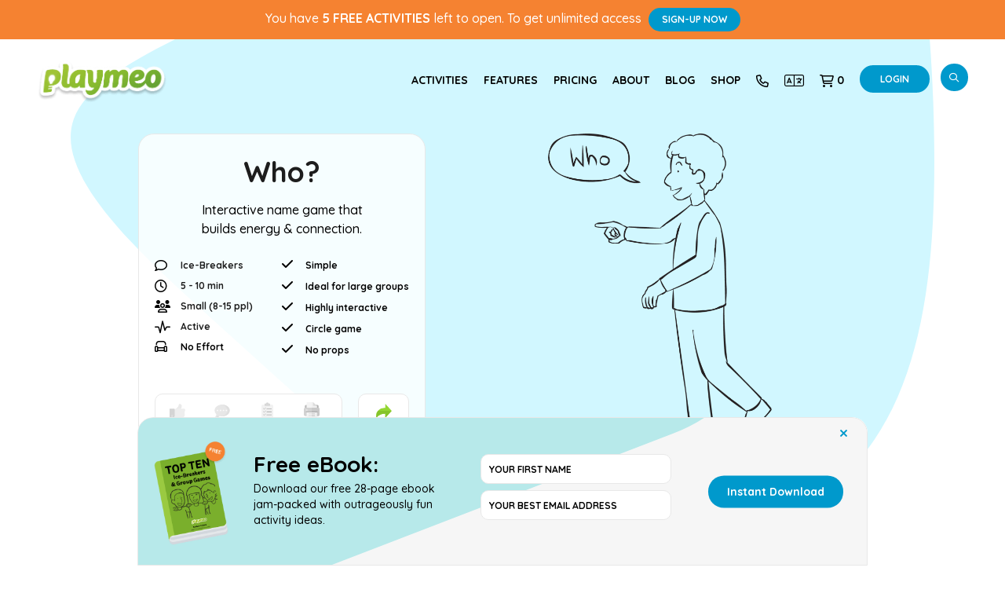

--- FILE ---
content_type: text/html; charset=UTF-8
request_url: https://www.playmeo.com/activities/ice-breakers-get-to-know-you-games/who/
body_size: 42667
content:





<!DOCTYPE html>

<html lang="en">

<head>
	
<meta charset="utf-8">
<meta http-equiv="X-UA-Compatible" content="IE=EmulateIE7, IE=9" />
<meta name="viewport" content="width=device-width, initial-scale=1.0, user-scalable=no" />
<title>Super-Simple, Interactive Name Game That Builds Energy - Who?</title>

<link rel="apple-touch-icon" sizes="57x57" href="https://www.playmeo.com/wp-content/themes/playmeo_v10_checkout/images/app/apple-icon-57x57.png">
<link rel="apple-touch-icon" sizes="60x60" href="https://www.playmeo.com/wp-content/themes/playmeo_v10_checkout/images/app/apple-icon-60x60.png">
<link rel="apple-touch-icon" sizes="72x72" href="https://www.playmeo.com/wp-content/themes/playmeo_v10_checkout/images/app/apple-icon-72x72.png">
<link rel="apple-touch-icon" sizes="76x76" href="https://www.playmeo.com/wp-content/themes/playmeo_v10_checkout/images/app/apple-icon-76x76.png">
<link rel="apple-touch-icon" sizes="114x114" href="https://www.playmeo.com/wp-content/themes/playmeo_v10_checkout/images/app/apple-icon-114x114.png">
<link rel="apple-touch-icon" sizes="120x120" href="https://www.playmeo.com/wp-content/themes/playmeo_v10_checkout/images/app/apple-icon-120x120.png">
<link rel="apple-touch-icon" sizes="144x144" href="https://www.playmeo.com/wp-content/themes/playmeo_v10_checkout/images/app/apple-icon-144x144.png">
<link rel="apple-touch-icon" sizes="152x152" href="https://www.playmeo.com/wp-content/themes/playmeo_v10_checkout/images/app/apple-icon-152x152.png">
<link rel="apple-touch-icon" sizes="180x180" href="https://www.playmeo.com/wp-content/themes/playmeo_v10_checkout/images/app/apple-icon-180x180.png">
<link rel="icon" type="image/png" sizes="192x192"  href="https://www.playmeo.com/wp-content/themes/playmeo_v10_checkout/images/app/android-icon-192x192.png">
<link rel="icon" type="image/png" sizes="32x32" href="https://www.playmeo.com/wp-content/themes/playmeo_v10_checkout/images/app/favicon-32x32.png">
<link rel="icon" type="image/png" sizes="96x96" href="https://www.playmeo.com/wp-content/themes/playmeo_v10_checkout/images/app/favicon-96x96.png">
<link rel="icon" type="image/png" sizes="16x16" href="https://www.playmeo.com/wp-content/themes/playmeo_v10_checkout/images/app/favicon-16x16.png">
<meta name="msapplication-TileColor" content="#ffffff">
<meta name="msapplication-TileImage" content="https://www.playmeo.com/wp-content/themes/playmeo_v10_checkout/images/app/ms-icon-144x144.png">
<meta name="theme-color" content="#ffffff">
<link href="https://www.playmeo.com/feed/" rel="alternate" type="application/rss+xml" title="RSS 2.0">


<!-- Google tag (gtag.js) --> 
<script async src="https://www.googletagmanager.com/gtag/js?id=G-0BZZSGJEFW"></script> <script> window.dataLayer = window.dataLayer || []; function gtag(){dataLayer.push(arguments);} gtag('js', new Date()); gtag('config', 'G-0BZZSGJEFW'); </script>
	


<!-- Global site tag (gtag.js) - Google Analytics -->
<script async src="https://www.googletagmanager.com/gtag/js?id=UA-3081925-20"></script>
<script>
  window.dataLayer = window.dataLayer || [];
  function gtag(){dataLayer.push(arguments);}
  gtag('js', new Date());

  gtag('config', 'UA-3081925-20', { 'send_page_view': false });
 </script>



<meta name='robots' content='max-image-preview:large' />
	<style>img:is([sizes="auto" i], [sizes^="auto," i]) { contain-intrinsic-size: 3000px 1500px }</style>
						<div id="playmeo_warning_menubar">
						<div class="playmeo_warning_menubar_container">
							You have <strong class='menubar_limit_countdown'><span class='menubar_limit_countdown_loader'></span></strong> <b>FREE ACTIVITIES</b> left to open. To get unlimited access <a class='menubar_button button blue' href='https://www.playmeo.com/join/'>SIGN-UP NOW</a>						</div>
					</div>
					                <script>
                    document.addEventListener('DOMContentLoaded', function () {
                        const postId = 218;

                        const formData = new FormData();
                        formData.append('action', 'get_limit_count');
                        formData.append('post_id', postId);
                        formData.append('time', new Date().getTime());

                        const contentContainer = document.querySelector('.single-activity');
                        if (contentContainer) {
                            contentContainer.style.display = 'none';
                        }
                        fetch('https://www.playmeo.com/wp-admin/admin-ajax.php', {
                            method: 'POST',
                            body: formData
                        })
                            .then(response => response.json())
                            .then(response => {
                                if (response.success) {
                                    const postIds = response.data.post_ids || [];
                                    const count = response.data.count || 0;
                                    const viewLimit = parseInt(response.data.view_limit || 0);
                                    const currentPostId = postId;
                                    const countdown = viewLimit - count;

                                    // Update menubar countdown value
                                    const limitCountdownElement = document.querySelector('.menubar_limit_countdown');
                                    if (limitCountdownElement) {
                                        limitCountdownElement.textContent = countdown;
                                    }

						                                                                                                    if (countdown === 3) {
                                                    const popupElement = document.querySelector('.module_id_22');
                                                    if (popupElement) {
                                                        HUI.popupLoad(popupElement);
                                                    }
                                                }
                                                                                            if (countdown === 1) {
                                                    const popupElement = document.querySelector('.module_id_23');
                                                    if (popupElement) {
                                                        HUI.popupLoad(popupElement);
                                                    }
                                                }
                                            
                                        if (countdown <= 0 && !postIds.includes(currentPostId)) {
                                            window.location.href = response.data.redirect;
                                        } else if (contentContainer) {
                                            contentContainer.style.display = 'block';
                                        }
						                                            } else {
                                    console.error('Unexpected data format or missing view_limit.');
                                }
                            })
                            .catch(error => {
                                console.error('Error fetching limit count:', error);
                            });
                    });
                </script>
            
<!-- Google Tag Manager for WordPress by gtm4wp.com -->
<script data-cfasync="false" data-pagespeed-no-defer>
	var gtm4wp_datalayer_name = "dataLayer";
	var dataLayer = dataLayer || [];
	const gtm4wp_use_sku_instead = false;
	const gtm4wp_currency = 'AUD';
	const gtm4wp_product_per_impression = 10;
	const gtm4wp_clear_ecommerce = false;
	const gtm4wp_datalayer_max_timeout = 2000;
</script>
<!-- End Google Tag Manager for WordPress by gtm4wp.com --><link rel='dns-prefetch' href='//app.churnsolution.com' />
<link rel='dns-prefetch' href='//translate.google.com' />
<link rel='dns-prefetch' href='//cdnjs.cloudflare.com' />
<link rel='dns-prefetch' href='//fonts.googleapis.com' />
<link rel='dns-prefetch' href='//fonts.gstatic.com' />
<link rel='dns-prefetch' href='//ajax.googleapis.com' />
<link rel='dns-prefetch' href='//apis.google.com' />
<link rel='dns-prefetch' href='//google-analytics.com' />
<link rel='dns-prefetch' href='//www.google-analytics.com' />
<link rel='dns-prefetch' href='//ssl.google-analytics.com' />
<link rel='dns-prefetch' href='//youtube.com' />
<link rel='dns-prefetch' href='//s.gravatar.com' />
<link href='//fonts.googleapis.com' rel='preconnect' />
<link href='//fonts.gstatic.com' rel='preconnect' />
<link href='//ajax.googleapis.com' rel='preconnect' />
<link href='//apis.google.com' rel='preconnect' />
<link href='//google-analytics.com' rel='preconnect' />
<link href='//www.google-analytics.com' rel='preconnect' />
<link href='//ssl.google-analytics.com' rel='preconnect' />
<link href='//youtube.com' rel='preconnect' />
<link href='//s.gravatar.com' rel='preconnect' />
<link rel='stylesheet' id='wphb-1-css' href='https://www.playmeo.com/wp-content/uploads/hummingbird-assets/a1ef8adfa9b0808db7e61a0882dcca30.css' type='text/css' media='all' />
<style id='wphb-1-inline-css' type='text/css'>

                    .youzify-service-item .youzify-service-icon i {
                	background-color: #a8c72c !important;
                    }

:root {
    --yzfy-scheme-color: #72d8bd !important;
    --yzfy-scheme-text-color: #ffffff !important;
}

body .youzify div.item-list-tabs li.youzify-activity-show-search .youzify-activity-show-search-form i,
body #youzify-wall-nav .item-list-tabs li#activity-filter-select label,
body .youzify-media-filter .youzify-filter-item .youzify-current-filter,
body .youzify-community-hashtags .youzify-hashtag-item:hover,
body .youzify table tfoot tr,
body .youzify table thead tr,
body #youzify-group-body h1:before,
body .youzify-product-actions .youzify-addtocart,
body .youzify .checkout_coupon,
body .youzify .youzify-wc-box-title h3,
body .youzify .woocommerce-customer-details h2,
body .youzify .youzify-wc-main-content .track_order .form-row button,
body .youzify-view-order .youzify-wc-main-content > p mark.order-status,
body .youzify .youzify-wc-main-content button[type='submit'],
body .youzify .youzify-wc-main-content #payment #place_order,
body .youzify .youzify-wc-main-content h3,
body .youzify .wc-proceed-to-checkout a.checkout-button,
body .youzify .wc-proceed-to-checkout a.checkout-button:hover,
body .youzify .youzify-wc-main-content .woocommerce-checkout-review-order table.shop_table tfoot .order-total,
body .youzify .youzify-wc-main-content .woocommerce-checkout-review-order table.shop_table thead,
body .youzify .youzify-wc-main-content table.shop_table td a.woocommerce-MyAccount-downloads-file:before,
body .youzify .youzify-wc-main-content table.shop_table td a.view:before,
body .youzify table.shop_table.order_details tfoot tr:last-child,
body .youzify .youzify-wc-main-content table.shop_table td.actions .coupon button,
body .youzify .youzify-wc-main-content table.shop_table td.woocommerce-orders-table__cell-order-number a,
body .youzify .youzify-wc-main-content table.shop_table thead,
body .youzify-forums-topic-item .youzify-forums-topic-icon i,
body .youzify-forums-forum-item .youzify-forums-forum-icon i,
body div.bbp-submit-wrapper button,
body #bbpress-forums li.bbp-header,
body #bbpress-forums .bbp-search-form #bbp_search_submit,
body #bbpress-forums #bbp-search-form #bbp_search_submit,
body .widget_display_search #bbp_search_submit,
body .widget_display_forums li a:before,
body .widget_display_views li .bbp-view-title:before,
body .widget_display_topics li:before,
body #bbpress-forums li.bbp-footer,
body .bbp-pagination .page-numbers.current,
body .youzify-items-list-widget .youzify-list-item .youzify-item-action .youzify-add-button i,
body #youzify-members-list .youzify-user-actions .friendship-button .requested,
body .youzify-wall-embed .youzify-embed-action .friendship-button a.requested,
body .youzify-widget .youzify-user-tags .youzify-utag-values .youzify-utag-value-item,
body .item-list-tabs #search-message-form #messages_search_submit,
body #youzify-groups-list .action .group-button .membership-requested,
body #youzify-members-list .youzify-user-actions .friendship-button a,
body #youzify-groups-list .action .group-button .request-membership,
body .youzify-wall-embed .youzify-embed-action .friendship-button a,
body .youzify-group-manage-members-search #members_search_submit,
body #youzify-groups-list .action .group-button .accept-invite,
body .notifications-options-nav #notification-bulk-manage,
body .notifications .notification-actions .mark-read span,
body .sitewide-notices .thread-options .activate-notice,
body #youzify-groups-list .action .group-button .join-group,
body .youzify-social-buttons .friendship-button a.requested,
body #youzify-directory-search-box form input[type=submit],
body .youzify-user-actions .friendship-button a.requested,
body .youzify-wall-embed .youzify-embed-action .group-button a,
body #youzify-group-buttons .group-button a.join-group,
body .messages-notices .thread-options .read span,
body .youzify-social-buttons .friendship-button a,
body #search-members-form #members_search_submit,
body .messages-options-nav #messages-bulk-manage,
body .youzify-group-settings-tab input[type='submit'],
body .youzify-user-actions .friendship-button a.add,
body #group-settings-form input[type='submit'],
body .youzify-product-content .youzify-featured-product,
body .my-friends #friend-list .action a.accept,
body .youzify-wall-new-post .youzify-post-more-button,
body .group-request-list .action .accept a,
body #message-recipients .highlight-icon i,
body .youzify-pagination .page-numbers.current,
body .youzify-project-content .youzify-project-type,
body .youzify-author .youzify-account-settings,
body .youzify-product-actions .youzify-addtocart,
body .group-button.request-membership,
body #send_message_form .submit #send,
body #send-invite-form .submit input,
body #send-reply #send_reply_button,
body .youzify-wall-actions .youzify-wall-post,
body .youzify-post-content .youzify-post-type,
body .youzify-nav-effect .youzify-menu-border,
body #group-create-tabs li.current,
body .group-button.accept-invite,
body .youzify-tab-post .youzify-read-more,
body .group-button.join-group,
body .youzify-service-icon i:hover,
body .youzify-loading .youzify_msg,
body .youzify-scrolltotop i:hover,
body .youzify-post .youzify-read-more,
body .youzify-author .youzify-login,
body .pagination .current,
body .youzify-tab-title-box,
body #youzify button[type='submit'],
body .youzify-wall-file-post,
body .youzify-current-bg-color,
body .youzify-current-checked-bg-color:checked,
body .button.accept {
            background-color: var(--yzfy-scheme-color) !important;
            color: var(--yzfy-scheme-text-color) !important;
        }

@media screen and ( max-width: 768px ) {
body #youzify .youzify-group div.item-list-tabs li.last label,
body #youzify .youzify-profile div.item-list-tabs li.last label,
body #youzify .youzify-directory-filter .item-list-tabs li#groups-order-select label,
body #youzify .youzify-directory-filter .item-list-tabs li#members-order-select label {
    background-color: var(--yzfy-scheme-color) !important;
    color: var(--yzfy-scheme-text-color);
}
}
        body .youzify-bbp-topic-head-meta .youzify-bbp-head-meta-last-updated a:not(.bbp-author-name),
        body .widget_display_topics li .topic-author a.bbp-author-name,
        body .activity-header .activity-head p a:not(:first-child),
        body #message-recipients .highlight .highlight-meta a,
        body .thread-sender .thread-from .from .thread-count,
        body .youzify-profile-navmenu .youzify-navbar-item a:hover i,
        body .widget_display_replies li a.bbp-author-name,
        body .youzify-profile-navmenu .youzify-navbar-item a:hover,
        body .youzify-link-main-content .youzify-link-url:hover,
        body .youzify-wall-new-post .youzify-post-title a:hover,
        body .youzify-recent-posts .youzify-post-title a:hover,
        body .youzify-post-content .youzify-post-title a:hover,
        body .youzify-group-settings-tab fieldset legend,
        body .youzify-wall-link-data .youzify-wall-link-url,
        body .youzify-tab-post .youzify-post-title a:hover,
        body .youzify-project-tags .youzify-tag-symbole,
        body .youzify-post-tags .youzify-tag-symbole,
        body .youzify-group-navmenu li a:hover {
            color: var(--yzfy-scheme-color) !important;
        }

        body .youzify-bbp-topic-head,
        body .youzify .youzify-wc-main-content address .youzify-bullet,
        body .youzify-profile-navmenu .youzify-navbar-item.youzify-active-menu,
        body .youzify-group-navmenu li.current {
            border-color: var(--yzfy-scheme-color) !important;
        }

        body .quote-with-img:before,
        body .youzify-link-content,
        body .youzify-no-thumbnail,
        body a.youzify-settings-widget {
            background: var(--yzfy-scheme-color) url(https://www.playmeo.com/wp-content/plugins/youzify/includes/public/assets/images/dotted-bg.png) !important;
        }
    
</style>
<link rel='stylesheet' id='wp-block-library-css' href='https://www.playmeo.com/wp-includes/css/dist/block-library/style.min.css' type='text/css' media='all' />
<style id='classic-theme-styles-inline-css' type='text/css'>
/*! This file is auto-generated */
.wp-block-button__link{color:#fff;background-color:#32373c;border-radius:9999px;box-shadow:none;text-decoration:none;padding:calc(.667em + 2px) calc(1.333em + 2px);font-size:1.125em}.wp-block-file__button{background:#32373c;color:#fff;text-decoration:none}
</style>
<style id='bp-login-form-style-inline-css' type='text/css'>
.widget_bp_core_login_widget .bp-login-widget-user-avatar{float:left}.widget_bp_core_login_widget .bp-login-widget-user-links{margin-left:70px}#bp-login-widget-form label{display:block;font-weight:600;margin:15px 0 5px;width:auto}#bp-login-widget-form input[type=password],#bp-login-widget-form input[type=text]{background-color:#fafafa;border:1px solid #d6d6d6;border-radius:0;font:inherit;font-size:100%;padding:.5em;width:100%}#bp-login-widget-form .bp-login-widget-register-link,#bp-login-widget-form .login-submit{display:inline;width:-moz-fit-content;width:fit-content}#bp-login-widget-form .bp-login-widget-register-link{margin-left:1em}#bp-login-widget-form .bp-login-widget-register-link a{filter:invert(1)}#bp-login-widget-form .bp-login-widget-pwd-link{font-size:80%}

</style>
<style id='bp-member-style-inline-css' type='text/css'>
[data-type="bp/member"] input.components-placeholder__input{border:1px solid #757575;border-radius:2px;flex:1 1 auto;padding:6px 8px}.bp-block-member{position:relative}.bp-block-member .member-content{display:flex}.bp-block-member .user-nicename{display:block}.bp-block-member .user-nicename a{border:none;color:currentColor;text-decoration:none}.bp-block-member .bp-profile-button{width:100%}.bp-block-member .bp-profile-button a.button{bottom:10px;display:inline-block;margin:18px 0 0;position:absolute;right:0}.bp-block-member.has-cover .item-header-avatar,.bp-block-member.has-cover .member-content,.bp-block-member.has-cover .member-description{z-index:2}.bp-block-member.has-cover .member-content,.bp-block-member.has-cover .member-description{padding-top:75px}.bp-block-member.has-cover .bp-member-cover-image{background-color:#c5c5c5;background-position:top;background-repeat:no-repeat;background-size:cover;border:0;display:block;height:150px;left:0;margin:0;padding:0;position:absolute;top:0;width:100%;z-index:1}.bp-block-member img.avatar{height:auto;width:auto}.bp-block-member.avatar-none .item-header-avatar{display:none}.bp-block-member.avatar-none.has-cover{min-height:200px}.bp-block-member.avatar-full{min-height:150px}.bp-block-member.avatar-full .item-header-avatar{width:180px}.bp-block-member.avatar-thumb .member-content{align-items:center;min-height:50px}.bp-block-member.avatar-thumb .item-header-avatar{width:70px}.bp-block-member.avatar-full.has-cover{min-height:300px}.bp-block-member.avatar-full.has-cover .item-header-avatar{width:200px}.bp-block-member.avatar-full.has-cover img.avatar{background:#fffc;border:2px solid #fff;margin-left:20px}.bp-block-member.avatar-thumb.has-cover .item-header-avatar{padding-top:75px}.entry .entry-content .bp-block-member .user-nicename a{border:none;color:currentColor;text-decoration:none}

</style>
<style id='bp-members-style-inline-css' type='text/css'>
[data-type="bp/members"] .components-placeholder.is-appender{min-height:0}[data-type="bp/members"] .components-placeholder.is-appender .components-placeholder__label:empty{display:none}[data-type="bp/members"] .components-placeholder input.components-placeholder__input{border:1px solid #757575;border-radius:2px;flex:1 1 auto;padding:6px 8px}[data-type="bp/members"].avatar-none .member-description{width:calc(100% - 44px)}[data-type="bp/members"].avatar-full .member-description{width:calc(100% - 224px)}[data-type="bp/members"].avatar-thumb .member-description{width:calc(100% - 114px)}[data-type="bp/members"] .member-content{position:relative}[data-type="bp/members"] .member-content .is-right{position:absolute;right:2px;top:2px}[data-type="bp/members"] .columns-2 .member-content .member-description,[data-type="bp/members"] .columns-3 .member-content .member-description,[data-type="bp/members"] .columns-4 .member-content .member-description{padding-left:44px;width:calc(100% - 44px)}[data-type="bp/members"] .columns-3 .is-right{right:-10px}[data-type="bp/members"] .columns-4 .is-right{right:-50px}.bp-block-members.is-grid{display:flex;flex-wrap:wrap;padding:0}.bp-block-members.is-grid .member-content{margin:0 1.25em 1.25em 0;width:100%}@media(min-width:600px){.bp-block-members.columns-2 .member-content{width:calc(50% - .625em)}.bp-block-members.columns-2 .member-content:nth-child(2n){margin-right:0}.bp-block-members.columns-3 .member-content{width:calc(33.33333% - .83333em)}.bp-block-members.columns-3 .member-content:nth-child(3n){margin-right:0}.bp-block-members.columns-4 .member-content{width:calc(25% - .9375em)}.bp-block-members.columns-4 .member-content:nth-child(4n){margin-right:0}}.bp-block-members .member-content{display:flex;flex-direction:column;padding-bottom:1em;text-align:center}.bp-block-members .member-content .item-header-avatar,.bp-block-members .member-content .member-description{width:100%}.bp-block-members .member-content .item-header-avatar{margin:0 auto}.bp-block-members .member-content .item-header-avatar img.avatar{display:inline-block}@media(min-width:600px){.bp-block-members .member-content{flex-direction:row;text-align:left}.bp-block-members .member-content .item-header-avatar,.bp-block-members .member-content .member-description{width:auto}.bp-block-members .member-content .item-header-avatar{margin:0}}.bp-block-members .member-content .user-nicename{display:block}.bp-block-members .member-content .user-nicename a{border:none;color:currentColor;text-decoration:none}.bp-block-members .member-content time{color:#767676;display:block;font-size:80%}.bp-block-members.avatar-none .item-header-avatar{display:none}.bp-block-members.avatar-full{min-height:190px}.bp-block-members.avatar-full .item-header-avatar{width:180px}.bp-block-members.avatar-thumb .member-content{min-height:80px}.bp-block-members.avatar-thumb .item-header-avatar{width:70px}.bp-block-members.columns-2 .member-content,.bp-block-members.columns-3 .member-content,.bp-block-members.columns-4 .member-content{display:block;text-align:center}.bp-block-members.columns-2 .member-content .item-header-avatar,.bp-block-members.columns-3 .member-content .item-header-avatar,.bp-block-members.columns-4 .member-content .item-header-avatar{margin:0 auto}.bp-block-members img.avatar{height:auto;max-width:-moz-fit-content;max-width:fit-content;width:auto}.bp-block-members .member-content.has-activity{align-items:center}.bp-block-members .member-content.has-activity .item-header-avatar{padding-right:1em}.bp-block-members .member-content.has-activity .wp-block-quote{margin-bottom:0;text-align:left}.bp-block-members .member-content.has-activity .wp-block-quote cite a,.entry .entry-content .bp-block-members .user-nicename a{border:none;color:currentColor;text-decoration:none}

</style>
<style id='bp-dynamic-members-style-inline-css' type='text/css'>
.bp-dynamic-block-container .item-options{font-size:.5em;margin:0 0 1em;padding:1em 0}.bp-dynamic-block-container .item-options a.selected{font-weight:600}.bp-dynamic-block-container ul.item-list{list-style:none;margin:1em 0;padding-left:0}.bp-dynamic-block-container ul.item-list li{margin-bottom:1em}.bp-dynamic-block-container ul.item-list li:after,.bp-dynamic-block-container ul.item-list li:before{content:" ";display:table}.bp-dynamic-block-container ul.item-list li:after{clear:both}.bp-dynamic-block-container ul.item-list li .item-avatar{float:left;width:60px}.bp-dynamic-block-container ul.item-list li .item{margin-left:70px}

</style>
<style id='bp-online-members-style-inline-css' type='text/css'>
.widget_bp_core_whos_online_widget .avatar-block,[data-type="bp/online-members"] .avatar-block{display:flex;flex-flow:row wrap}.widget_bp_core_whos_online_widget .avatar-block img,[data-type="bp/online-members"] .avatar-block img{margin:.5em}

</style>
<style id='bp-active-members-style-inline-css' type='text/css'>
.widget_bp_core_recently_active_widget .avatar-block,[data-type="bp/active-members"] .avatar-block{display:flex;flex-flow:row wrap}.widget_bp_core_recently_active_widget .avatar-block img,[data-type="bp/active-members"] .avatar-block img{margin:.5em}

</style>
<style id='bp-latest-activities-style-inline-css' type='text/css'>
.bp-latest-activities .components-flex.components-select-control select[multiple]{height:auto;padding:0 8px}.bp-latest-activities .components-flex.components-select-control select[multiple]+.components-input-control__suffix svg{display:none}.bp-latest-activities-block a,.entry .entry-content .bp-latest-activities-block a{border:none;text-decoration:none}.bp-latest-activities-block .activity-list.item-list blockquote{border:none;padding:0}.bp-latest-activities-block .activity-list.item-list blockquote .activity-item:not(.mini){box-shadow:1px 0 4px #00000026;padding:0 1em;position:relative}.bp-latest-activities-block .activity-list.item-list blockquote .activity-item:not(.mini):after,.bp-latest-activities-block .activity-list.item-list blockquote .activity-item:not(.mini):before{border-color:#0000;border-style:solid;content:"";display:block;height:0;left:15px;position:absolute;width:0}.bp-latest-activities-block .activity-list.item-list blockquote .activity-item:not(.mini):before{border-top-color:#00000026;border-width:9px;bottom:-18px;left:14px}.bp-latest-activities-block .activity-list.item-list blockquote .activity-item:not(.mini):after{border-top-color:#fff;border-width:8px;bottom:-16px}.bp-latest-activities-block .activity-list.item-list blockquote .activity-item.mini .avatar{display:inline-block;height:20px;margin-right:2px;vertical-align:middle;width:20px}.bp-latest-activities-block .activity-list.item-list footer{align-items:center;display:flex}.bp-latest-activities-block .activity-list.item-list footer img.avatar{border:none;display:inline-block;margin-right:.5em}.bp-latest-activities-block .activity-list.item-list footer .activity-time-since{font-size:90%}.bp-latest-activities-block .widget-error{border-left:4px solid #0b80a4;box-shadow:1px 0 4px #00000026}.bp-latest-activities-block .widget-error p{padding:0 1em}

</style>
<style id='bp-friends-style-inline-css' type='text/css'>
.bp-dynamic-block-container .item-options{font-size:.5em;margin:0 0 1em;padding:1em 0}.bp-dynamic-block-container .item-options a.selected{font-weight:600}.bp-dynamic-block-container ul.item-list{list-style:none;margin:1em 0;padding-left:0}.bp-dynamic-block-container ul.item-list li{margin-bottom:1em}.bp-dynamic-block-container ul.item-list li:after,.bp-dynamic-block-container ul.item-list li:before{content:" ";display:table}.bp-dynamic-block-container ul.item-list li:after{clear:both}.bp-dynamic-block-container ul.item-list li .item-avatar{float:left;width:60px}.bp-dynamic-block-container ul.item-list li .item{margin-left:70px}

</style>
<style id='bp-sitewide-notices-style-inline-css' type='text/css'>
.bp-sitewide-notice-block .bp-screen-reader-text,[data-type="bp/sitewide-notices"] .bp-screen-reader-text{border:0;clip:rect(0 0 0 0);height:1px;margin:-1px;overflow:hidden;padding:0;position:absolute;width:1px;word-wrap:normal!important}.bp-sitewide-notice-block [data-bp-tooltip]:after,[data-type="bp/sitewide-notices"] [data-bp-tooltip]:after{background-color:#fff;border:1px solid #737373;border-radius:1px;box-shadow:4px 4px 8px #0003;color:#333;content:attr(data-bp-tooltip);display:none;font-family:Helvetica Neue,Helvetica,Arial,san-serif;font-size:12px;font-weight:400;letter-spacing:normal;line-height:1.25;max-width:200px;opacity:0;padding:5px 8px;pointer-events:none;position:absolute;text-shadow:none;text-transform:none;transform:translateZ(0);transition:all 1.5s ease;visibility:hidden;white-space:nowrap;word-wrap:break-word;z-index:100000}.bp-sitewide-notice-block .bp-tooltip:after,[data-type="bp/sitewide-notices"] .bp-tooltip:after{left:50%;margin-top:7px;top:110%;transform:translate(-50%)}.bp-sitewide-notice-block{border-left:4px solid #ff853c;padding-left:1em;position:relative}.bp-sitewide-notice-block h2:before{background:none;border:none}.bp-sitewide-notice-block .dismiss-notice{background-color:#0000;border:1px solid #ff853c;color:#ff853c;display:block;padding:.2em .5em;position:absolute;right:.5em;top:.5em;width:-moz-fit-content;width:fit-content}.bp-sitewide-notice-block .dismiss-notice:hover{background-color:#ff853c;color:#fff}

</style>
<link rel='stylesheet' id='wc-memberships-blocks-css' href='https://www.playmeo.com/wp-content/plugins/woocommerce-memberships/assets/css/blocks/wc-memberships-blocks.min.css' type='text/css' media='all' />
<style id='global-styles-inline-css' type='text/css'>
:root{--wp--preset--aspect-ratio--square: 1;--wp--preset--aspect-ratio--4-3: 4/3;--wp--preset--aspect-ratio--3-4: 3/4;--wp--preset--aspect-ratio--3-2: 3/2;--wp--preset--aspect-ratio--2-3: 2/3;--wp--preset--aspect-ratio--16-9: 16/9;--wp--preset--aspect-ratio--9-16: 9/16;--wp--preset--color--black: #000000;--wp--preset--color--cyan-bluish-gray: #abb8c3;--wp--preset--color--white: #ffffff;--wp--preset--color--pale-pink: #f78da7;--wp--preset--color--vivid-red: #cf2e2e;--wp--preset--color--luminous-vivid-orange: #ff6900;--wp--preset--color--luminous-vivid-amber: #fcb900;--wp--preset--color--light-green-cyan: #7bdcb5;--wp--preset--color--vivid-green-cyan: #00d084;--wp--preset--color--pale-cyan-blue: #8ed1fc;--wp--preset--color--vivid-cyan-blue: #0693e3;--wp--preset--color--vivid-purple: #9b51e0;--wp--preset--gradient--vivid-cyan-blue-to-vivid-purple: linear-gradient(135deg,rgba(6,147,227,1) 0%,rgb(155,81,224) 100%);--wp--preset--gradient--light-green-cyan-to-vivid-green-cyan: linear-gradient(135deg,rgb(122,220,180) 0%,rgb(0,208,130) 100%);--wp--preset--gradient--luminous-vivid-amber-to-luminous-vivid-orange: linear-gradient(135deg,rgba(252,185,0,1) 0%,rgba(255,105,0,1) 100%);--wp--preset--gradient--luminous-vivid-orange-to-vivid-red: linear-gradient(135deg,rgba(255,105,0,1) 0%,rgb(207,46,46) 100%);--wp--preset--gradient--very-light-gray-to-cyan-bluish-gray: linear-gradient(135deg,rgb(238,238,238) 0%,rgb(169,184,195) 100%);--wp--preset--gradient--cool-to-warm-spectrum: linear-gradient(135deg,rgb(74,234,220) 0%,rgb(151,120,209) 20%,rgb(207,42,186) 40%,rgb(238,44,130) 60%,rgb(251,105,98) 80%,rgb(254,248,76) 100%);--wp--preset--gradient--blush-light-purple: linear-gradient(135deg,rgb(255,206,236) 0%,rgb(152,150,240) 100%);--wp--preset--gradient--blush-bordeaux: linear-gradient(135deg,rgb(254,205,165) 0%,rgb(254,45,45) 50%,rgb(107,0,62) 100%);--wp--preset--gradient--luminous-dusk: linear-gradient(135deg,rgb(255,203,112) 0%,rgb(199,81,192) 50%,rgb(65,88,208) 100%);--wp--preset--gradient--pale-ocean: linear-gradient(135deg,rgb(255,245,203) 0%,rgb(182,227,212) 50%,rgb(51,167,181) 100%);--wp--preset--gradient--electric-grass: linear-gradient(135deg,rgb(202,248,128) 0%,rgb(113,206,126) 100%);--wp--preset--gradient--midnight: linear-gradient(135deg,rgb(2,3,129) 0%,rgb(40,116,252) 100%);--wp--preset--font-size--small: 13px;--wp--preset--font-size--medium: 20px;--wp--preset--font-size--large: 36px;--wp--preset--font-size--x-large: 42px;--wp--preset--spacing--20: 0.44rem;--wp--preset--spacing--30: 0.67rem;--wp--preset--spacing--40: 1rem;--wp--preset--spacing--50: 1.5rem;--wp--preset--spacing--60: 2.25rem;--wp--preset--spacing--70: 3.38rem;--wp--preset--spacing--80: 5.06rem;--wp--preset--shadow--natural: 6px 6px 9px rgba(0, 0, 0, 0.2);--wp--preset--shadow--deep: 12px 12px 50px rgba(0, 0, 0, 0.4);--wp--preset--shadow--sharp: 6px 6px 0px rgba(0, 0, 0, 0.2);--wp--preset--shadow--outlined: 6px 6px 0px -3px rgba(255, 255, 255, 1), 6px 6px rgba(0, 0, 0, 1);--wp--preset--shadow--crisp: 6px 6px 0px rgba(0, 0, 0, 1);}:where(.is-layout-flex){gap: 0.5em;}:where(.is-layout-grid){gap: 0.5em;}body .is-layout-flex{display: flex;}.is-layout-flex{flex-wrap: wrap;align-items: center;}.is-layout-flex > :is(*, div){margin: 0;}body .is-layout-grid{display: grid;}.is-layout-grid > :is(*, div){margin: 0;}:where(.wp-block-columns.is-layout-flex){gap: 2em;}:where(.wp-block-columns.is-layout-grid){gap: 2em;}:where(.wp-block-post-template.is-layout-flex){gap: 1.25em;}:where(.wp-block-post-template.is-layout-grid){gap: 1.25em;}.has-black-color{color: var(--wp--preset--color--black) !important;}.has-cyan-bluish-gray-color{color: var(--wp--preset--color--cyan-bluish-gray) !important;}.has-white-color{color: var(--wp--preset--color--white) !important;}.has-pale-pink-color{color: var(--wp--preset--color--pale-pink) !important;}.has-vivid-red-color{color: var(--wp--preset--color--vivid-red) !important;}.has-luminous-vivid-orange-color{color: var(--wp--preset--color--luminous-vivid-orange) !important;}.has-luminous-vivid-amber-color{color: var(--wp--preset--color--luminous-vivid-amber) !important;}.has-light-green-cyan-color{color: var(--wp--preset--color--light-green-cyan) !important;}.has-vivid-green-cyan-color{color: var(--wp--preset--color--vivid-green-cyan) !important;}.has-pale-cyan-blue-color{color: var(--wp--preset--color--pale-cyan-blue) !important;}.has-vivid-cyan-blue-color{color: var(--wp--preset--color--vivid-cyan-blue) !important;}.has-vivid-purple-color{color: var(--wp--preset--color--vivid-purple) !important;}.has-black-background-color{background-color: var(--wp--preset--color--black) !important;}.has-cyan-bluish-gray-background-color{background-color: var(--wp--preset--color--cyan-bluish-gray) !important;}.has-white-background-color{background-color: var(--wp--preset--color--white) !important;}.has-pale-pink-background-color{background-color: var(--wp--preset--color--pale-pink) !important;}.has-vivid-red-background-color{background-color: var(--wp--preset--color--vivid-red) !important;}.has-luminous-vivid-orange-background-color{background-color: var(--wp--preset--color--luminous-vivid-orange) !important;}.has-luminous-vivid-amber-background-color{background-color: var(--wp--preset--color--luminous-vivid-amber) !important;}.has-light-green-cyan-background-color{background-color: var(--wp--preset--color--light-green-cyan) !important;}.has-vivid-green-cyan-background-color{background-color: var(--wp--preset--color--vivid-green-cyan) !important;}.has-pale-cyan-blue-background-color{background-color: var(--wp--preset--color--pale-cyan-blue) !important;}.has-vivid-cyan-blue-background-color{background-color: var(--wp--preset--color--vivid-cyan-blue) !important;}.has-vivid-purple-background-color{background-color: var(--wp--preset--color--vivid-purple) !important;}.has-black-border-color{border-color: var(--wp--preset--color--black) !important;}.has-cyan-bluish-gray-border-color{border-color: var(--wp--preset--color--cyan-bluish-gray) !important;}.has-white-border-color{border-color: var(--wp--preset--color--white) !important;}.has-pale-pink-border-color{border-color: var(--wp--preset--color--pale-pink) !important;}.has-vivid-red-border-color{border-color: var(--wp--preset--color--vivid-red) !important;}.has-luminous-vivid-orange-border-color{border-color: var(--wp--preset--color--luminous-vivid-orange) !important;}.has-luminous-vivid-amber-border-color{border-color: var(--wp--preset--color--luminous-vivid-amber) !important;}.has-light-green-cyan-border-color{border-color: var(--wp--preset--color--light-green-cyan) !important;}.has-vivid-green-cyan-border-color{border-color: var(--wp--preset--color--vivid-green-cyan) !important;}.has-pale-cyan-blue-border-color{border-color: var(--wp--preset--color--pale-cyan-blue) !important;}.has-vivid-cyan-blue-border-color{border-color: var(--wp--preset--color--vivid-cyan-blue) !important;}.has-vivid-purple-border-color{border-color: var(--wp--preset--color--vivid-purple) !important;}.has-vivid-cyan-blue-to-vivid-purple-gradient-background{background: var(--wp--preset--gradient--vivid-cyan-blue-to-vivid-purple) !important;}.has-light-green-cyan-to-vivid-green-cyan-gradient-background{background: var(--wp--preset--gradient--light-green-cyan-to-vivid-green-cyan) !important;}.has-luminous-vivid-amber-to-luminous-vivid-orange-gradient-background{background: var(--wp--preset--gradient--luminous-vivid-amber-to-luminous-vivid-orange) !important;}.has-luminous-vivid-orange-to-vivid-red-gradient-background{background: var(--wp--preset--gradient--luminous-vivid-orange-to-vivid-red) !important;}.has-very-light-gray-to-cyan-bluish-gray-gradient-background{background: var(--wp--preset--gradient--very-light-gray-to-cyan-bluish-gray) !important;}.has-cool-to-warm-spectrum-gradient-background{background: var(--wp--preset--gradient--cool-to-warm-spectrum) !important;}.has-blush-light-purple-gradient-background{background: var(--wp--preset--gradient--blush-light-purple) !important;}.has-blush-bordeaux-gradient-background{background: var(--wp--preset--gradient--blush-bordeaux) !important;}.has-luminous-dusk-gradient-background{background: var(--wp--preset--gradient--luminous-dusk) !important;}.has-pale-ocean-gradient-background{background: var(--wp--preset--gradient--pale-ocean) !important;}.has-electric-grass-gradient-background{background: var(--wp--preset--gradient--electric-grass) !important;}.has-midnight-gradient-background{background: var(--wp--preset--gradient--midnight) !important;}.has-small-font-size{font-size: var(--wp--preset--font-size--small) !important;}.has-medium-font-size{font-size: var(--wp--preset--font-size--medium) !important;}.has-large-font-size{font-size: var(--wp--preset--font-size--large) !important;}.has-x-large-font-size{font-size: var(--wp--preset--font-size--x-large) !important;}
:where(.wp-block-post-template.is-layout-flex){gap: 1.25em;}:where(.wp-block-post-template.is-layout-grid){gap: 1.25em;}
:where(.wp-block-columns.is-layout-flex){gap: 2em;}:where(.wp-block-columns.is-layout-grid){gap: 2em;}
:root :where(.wp-block-pullquote){font-size: 1.5em;line-height: 1.6;}
</style>
<link rel='stylesheet' id='churn-solution-style-css' href='https://www.playmeo.com/wp-content/uploads/hummingbird-assets/4abbba896d2e8049251876835421b2d2.css' type='text/css' media='all' />
<link rel='stylesheet' id='google-language-translator-css' href='https://www.playmeo.com/wp-content/uploads/hummingbird-assets/9b42e29e381a74b9a2c3e29cf3970878.css' type='text/css' media='' />
<link rel='stylesheet' id='wphb-2-css' href='https://www.playmeo.com/wp-content/uploads/hummingbird-assets/9bfb0307522315cbdf9e2bd1de5b5057.css' type='text/css' media='all' />
<style id='woocommerce-inline-inline-css' type='text/css'>
.woocommerce form .form-row .required { visibility: visible; }
</style>
<link rel='stylesheet' id='youzify-opensans-css' href='https://fonts.googleapis.com/css?family=Open+Sans%3A400%2C600&#038;ver=3.5.4' type='text/css' media='all' />
<link rel='stylesheet' id='wphb-3-css' href='https://www.playmeo.com/wp-content/uploads/hummingbird-assets/e96d96366be782337440cb2f40be58c0.css' type='text/css' media='all' />
<link rel='stylesheet' id='dashicons-css' href='https://www.playmeo.com/wp-includes/css/dashicons.min.css' type='text/css' media='all' />
<link rel='stylesheet' id='wphb-4-css' href='https://www.playmeo.com/wp-content/uploads/hummingbird-assets/1a7fe1acc4c1c83ec108fe079618ac4d.css' type='text/css' media='all' />
<link rel='stylesheet' id='wp-components-css' href='https://www.playmeo.com/wp-includes/css/dist/components/style.min.css' type='text/css' media='all' />
<link rel='stylesheet' id='wphb-5-css' href='https://www.playmeo.com/wp-content/uploads/hummingbird-assets/56f25af86b0d849f381c726f6f577d56.css' type='text/css' media='all' />
<link rel='stylesheet' id='google-fonts-css' href='https://fonts.googleapis.com/css2?family=Quicksand:wght@400;500;700&#038;display=swap' type='text/css' media='all' />
<link rel='stylesheet' id='wphb-6-css' href='https://www.playmeo.com/wp-content/uploads/hummingbird-assets/3b21bc278acc953889f7648a58cfb99b.css' type='text/css' media='all' />
<script type="text/javascript" src="https://www.playmeo.com/wp-content/uploads/hummingbird-assets/27a3f83780df57f21f66949f013c984b.js" id="wphb-7-js"></script>
<script type="text/javascript" id="jquery-js-before">
/* <![CDATA[ */
try{window.wc_cart_fragments_params={};}catch(e){}
/* ]]> */
</script>
<script type="text/javascript" src="https://www.playmeo.com/wp-content/uploads/hummingbird-assets/b2c7e771ae91b96b4e7b98630ae8536c.js" id="wphb-8-js"></script>
<script type="text/javascript" id="playmeo-activities-limiter-js-before">
/* <![CDATA[ */
const playmeoTracking = {"ajax_url":"https:\/\/www.playmeo.com\/wp-admin\/admin-ajax.php","post_id":218}
/* ]]> */
</script>
<script type="text/javascript" src="https://www.playmeo.com/wp-content/plugins/playmeo-activities-limiter/public/js/playmeo-activities-limiter-public.js" id="playmeo-activities-limiter-js"></script>
<script type="text/javascript" id="wphb-9-js-extra">
/* <![CDATA[ */
var woocommerce_params = {"ajax_url":"\/wp-admin\/admin-ajax.php","wc_ajax_url":"\/?wc-ajax=%%endpoint%%","i18n_password_show":"Show password","i18n_password_hide":"Hide password"};
/* ]]> */
</script>
<script type="text/javascript" src="https://www.playmeo.com/wp-content/uploads/hummingbird-assets/50d4eb3371040fe0b9bef96d64766e20.js" id="wphb-9-js"></script>
		<script>
			window.wc_ga_pro = {};

			window.wc_ga_pro.ajax_url = 'https://www.playmeo.com/wp-admin/admin-ajax.php';

			window.wc_ga_pro.available_gateways = {"stripe":"PAY BY CREDIT \/ DEBIT CARD","invoice":"Pay by Invoice"};

			// interpolate json by replacing placeholders with variables (only used by UA tracking)
			window.wc_ga_pro.interpolate_json = function( object, variables ) {

				if ( ! variables ) {
					return object;
				}

				let j = JSON.stringify( object );

				for ( let k in variables ) {
					j = j.split( '{$' + k + '}' ).join( variables[ k ] );
				}

				return JSON.parse( j );
			};

			// return the title for a payment gateway
			window.wc_ga_pro.get_payment_method_title = function( payment_method ) {
				return window.wc_ga_pro.available_gateways[ payment_method ] || payment_method;
			};

			// check if an email is valid
			window.wc_ga_pro.is_valid_email = function( email ) {
				return /[^\s@]+@[^\s@]+\.[^\s@]+/.test( email );
			};
		</script>
				<!-- Google tag (gtag.js) -->
		<script async src='https://www.googletagmanager.com/gtag/js?id=G-PHERHSWX62&l=dataLayer'></script>
		<script >

			window.dataLayer = window.dataLayer || [];

			function gtag() {
				dataLayer.push(arguments);
			}

			gtag('js', new Date());

			gtag('config', 'G-PHERHSWX62', {"cookie_domain":"auto"});

			gtag('consent', 'default', {"analytics_storage":"denied","ad_storage":"denied","ad_user_data":"denied","ad_personalization":"denied","region":["AT","BE","BG","HR","CY","CZ","DK","EE","FI","FR","DE","GR","HU","IS","IE","IT","LV","LI","LT","LU","MT","NL","NO","PL","PT","RO","SK","SI","ES","SE","GB","CH"]});(function($) {
	$(function () {

		const consentMap = {
			statistics: [ 'analytics_storage' ],
			marketing: [ 'ad_storage', 'ad_user_data', 'ad_personalization' ]
		};

		// eslint-disable-next-line camelcase -- `wp_has_consent` is defined by the WP Consent API plugin.
		if ( typeof window.wp_has_consent === 'function' ) {
			console.log('has consent');

			// eslint-disable-next-line camelcase -- `wp_consent_type` is defined by the WP Consent API plugin.
			if ( window.wp_consent_type === undefined ) {
				window.wp_consent_type = 'optin';
			}

			const consentState = {};

			for ( const [ category, types ] of Object.entries( consentMap ) ) {
				// eslint-disable-next-line camelcase, no-undef -- `consent_api_get_cookie`, `constent_api` is defined by the WP Consent API plugin.
				if ( consent_api_get_cookie( window.consent_api.cookie_prefix + '_' + category ) !== '' ) {
					// eslint-disable-next-line camelcase, no-undef -- `wp_has_consent` is defined by the WP Consent API plugin.
					const hasConsent = wp_has_consent( category ) ? 'granted' : 'denied';

					types.forEach( ( type ) => {
						consentState[ type ] = hasConsent;
					} );
				}
			}

			if ( Object.keys( consentState ).length > 0 ) {
				gtag( 'consent', 'update', consentState );
			}
		}

		document.addEventListener( 'wp_listen_for_consent_change', ( event ) => {
			const consentUpdate = {};
			const types = consentMap[ Object.keys( event.detail )[ 0 ] ];
			const state = Object.values( event.detail )[ 0 ] === 'allow' ? 'granted' : 'denied';

			if ( types === undefined ) {
				return
			}

			types.forEach( ( type ) => {
				consentUpdate[ type ] = state;
			} );

			if ( Object.keys( consentUpdate ).length > 0 ) {
				gtag( 'consent', 'update', consentUpdate );
			}
		} );
	});
})(jQuery);
			
			(function() {

				const event = document.createEvent('Event');

				event.initEvent( 'wc_google_analytics_pro_gtag_loaded', true, true );

				document.dispatchEvent( event );
			})();
		</script>
		<link rel="https://api.w.org/" href="https://www.playmeo.com/wp-json/" /><link rel='shortlink' href='https://www.playmeo.com/?p=218' />
<link rel="alternate" title="oEmbed (JSON)" type="application/json+oembed" href="https://www.playmeo.com/wp-json/oembed/1.0/embed?url=https%3A%2F%2Fwww.playmeo.com%2Factivities%2Fice-breakers-get-to-know-you-games%2Fwho%2F" />
<link rel="alternate" title="oEmbed (XML)" type="text/xml+oembed" href="https://www.playmeo.com/wp-json/oembed/1.0/embed?url=https%3A%2F%2Fwww.playmeo.com%2Factivities%2Fice-breakers-get-to-know-you-games%2Fwho%2F&#038;format=xml" />

	<script type="text/javascript">var ajaxurl = 'https://www.playmeo.com/wp-admin/admin-ajax.php';</script>

<style>#google_language_translator a{display:none!important;}div.skiptranslate.goog-te-gadget{display:inline!important;}.goog-te-gadget{color:transparent!important;}.goog-te-gadget{font-size:0px!important;}.goog-branding{display:none;}.goog-tooltip{display: none!important;}.goog-tooltip:hover{display: none!important;}.goog-text-highlight{background-color:transparent!important;border:none!important;box-shadow:none!important;}#google_language_translator{display:none;}#google_language_translator select.goog-te-combo{color:#32373c;}div.skiptranslate{display:none!important;}body{top:0px!important;}#goog-gt-{display:none!important;}font font{background-color:transparent!important;box-shadow:none!important;position:initial!important;}#glt-translate-trigger > span{color:#ffffff;}#glt-translate-trigger{background:#f89406;}</style>
<!-- Google Tag Manager for WordPress by gtm4wp.com -->
<!-- GTM Container placement set to automatic -->
<script data-cfasync="false" data-pagespeed-no-defer>
	var dataLayer_content = {"visitorLoginState":"logged-out","visitorType":"visitor-logged-out","visitorUsername":"","visitorIP":"2403:4800:3922:3401:7c65:8ad5:a068:2c65","pagePostType":"activities_module","pagePostType2":"single-activities_module","pagePostAuthor":"Mark Collard"};
	dataLayer.push( dataLayer_content );
</script>
<script data-cfasync="false" data-pagespeed-no-defer>
(function(w,d,s,l,i){w[l]=w[l]||[];w[l].push({'gtm.start':
new Date().getTime(),event:'gtm.js'});var f=d.getElementsByTagName(s)[0],
j=d.createElement(s),dl=l!='dataLayer'?'&l='+l:'';j.async=true;j.src=
'//www.googletagmanager.com/gtm.js?id='+i+dl;f.parentNode.insertBefore(j,f);
})(window,document,'script','dataLayer','GTM-KLKZJB7T');
</script>
<!-- End Google Tag Manager for WordPress by gtm4wp.com -->			<link rel="preload" href="https://www.playmeo.com/wp-content/plugins/hustle/assets/hustle-ui/fonts/hustle-icons-font.woff2" as="font" type="font/woff2" crossorigin>
			<noscript><style>.woocommerce-product-gallery{ opacity: 1 !important; }</style></noscript>
			<style type="text/css">.recentcomments a{display:inline !important;padding:0 !important;margin:0 !important;}</style>
		<!-- SEO meta tags powered by SmartCrawl https://wpmudev.com/project/smartcrawl-wordpress-seo/ -->
<link rel="canonical" href="https://www.playmeo.com/activities/ice-breakers-get-to-know-you-games/who/" />
<meta name="description" content="Energise your group with Who, an interactive name game that builds energy &amp; connection through movement. Perfect active name-learning tool. Click for video." />
<script type="application/ld+json">{"@context":"https:\/\/schema.org","@graph":[{"@type":"Organization","@id":"https:\/\/www.playmeo.com\/#schema-publishing-organization","url":"https:\/\/www.playmeo.com","name":"playmeo","logo":{"@type":"ImageObject","@id":"https:\/\/www.playmeo.com\/#schema-organization-logo","url":"https:\/\/www.playmeo.com\/wp-content\/uploads\/2015\/09\/logo.jpg","height":60,"width":60}},{"@type":"WebSite","@id":"https:\/\/www.playmeo.com\/#schema-website","url":"https:\/\/www.playmeo.com","name":"playmeo","encoding":"UTF-8","potentialAction":{"@type":"SearchAction","target":"https:\/\/www.playmeo.com\/search\/{search_term_string}\/","query-input":"required name=search_term_string"}},{"@type":"BreadcrumbList","@id":"https:\/\/www.playmeo.com\/activities\/ice-breakers-get-to-know-you-games\/who?page&activities_module=who&post_type=activities_module&name=who&type=ice-breakers-get-to-know-you-games\/#breadcrumb","itemListElement":[{"@type":"ListItem","position":1,"name":"Home","item":"https:\/\/www.playmeo.com"},{"@type":"ListItem","position":2,"name":"Activities","item":"https:\/\/www.playmeo.com\/activities\/"},{"@type":"ListItem","position":3,"name":"Who?"}]},{"@type":"Person","@id":"https:\/\/www.playmeo.com\/members\/mark\/#schema-author","name":"Mark Collard","url":"https:\/\/www.playmeo.com\/members\/mark\/","description":"I'm an experiential trainer, keynote speaker &amp; author of five best-selling books. As the founder and director of playmeo, I am passionate about building connections through play."},{"@type":"WebPage","@id":"https:\/\/www.playmeo.com\/activities\/ice-breakers-get-to-know-you-games\/who\/#schema-webpage","isPartOf":{"@id":"https:\/\/www.playmeo.com\/#schema-website"},"publisher":{"@id":"https:\/\/www.playmeo.com\/#schema-publishing-organization"},"url":"https:\/\/www.playmeo.com\/activities\/ice-breakers-get-to-know-you-games\/who\/"},{"@type":"Article","mainEntityOfPage":{"@id":"https:\/\/www.playmeo.com\/activities\/ice-breakers-get-to-know-you-games\/who\/#schema-webpage"},"author":{"@id":"https:\/\/www.playmeo.com\/members\/mark\/#schema-author"},"publisher":{"@id":"https:\/\/www.playmeo.com\/#schema-publishing-organization"},"dateModified":"2025-11-05T17:05:37","datePublished":"2015-10-05T06:16:33","headline":"Super-Simple, Interactive Name Game That Builds Energy - Who?","description":"Energise your group with Who, an interactive name game that builds energy & connection through movement. Perfect active name-learning tool. Click for video.","name":"Who?","image":{"@type":"ImageObject","@id":"https:\/\/www.playmeo.com\/activities\/ice-breakers-get-to-know-you-games\/who\/#schema-article-image","url":"https:\/\/www.playmeo.com\/wp-content\/uploads\/2017\/06\/0082_who_PNG.png","height":1200,"width":1600},"thumbnailUrl":"https:\/\/www.playmeo.com\/wp-content\/uploads\/2017\/06\/0082_who_PNG.png"}]}</script>
<meta property="og:type" content="article" />
<meta property="og:url" content="https://www.playmeo.com/activities/ice-breakers-get-to-know-you-games/who/" />
<meta property="og:title" content="Super-Simple, Interactive Name Game That Builds Energy - Who?" />
<meta property="og:description" content="Energise your group with Who, an interactive name game that builds energy &amp; connection through movement. Perfect active name-learning tool. Click for video." />
<meta property="og:image" content="https://www.playmeo.com/wp-content/uploads/2017/06/0082_who_PNG.png" />
<meta property="og:image:width" content="1600" />
<meta property="og:image:height" content="1200" />
<meta property="article:published_time" content="2015-10-05T06:16:33" />
<meta property="article:author" content="Mark Collard" />
<meta name="twitter:card" content="summary_large_image" />
<meta name="twitter:title" content="Super-Simple, Interactive Name Game That Builds Energy - Who?" />
<meta name="twitter:description" content="Energise your group with Who, an interactive name game that builds energy &amp; connection through movement. Perfect active name-learning tool. Click for video." />
<meta name="twitter:image" content="https://www.playmeo.com/wp-content/uploads/2017/06/0082_who_PNG.png" />
<!-- /SEO -->

    <!-- Youzify Open Graph Tags -->

    <meta property="twitter:card" content="summary_large_image">
    <meta property="og:type" content="profile">

    
    <meta property="og:url" content="">

    
    
    <!-- End of Youzify Open Graph Tags -->

    <style id="hustle-module-27-0-styles" class="hustle-module-styles hustle-module-styles-27">@media screen and (min-width: 783px) {.hustle-ui:not(.hustle-size--small).module_id_27 .hustle-slidein-content .hustle-info {max-width: 800px;}} .hustle-ui.module_id_27 .hustle-layout {margin: 0px 0px 0px 0px;padding: 0px 0px 0px 0px;border-width: 0px 0px 0px 0px;border-style: solid;border-radius: 0px 0px 0px 0px;overflow: hidden;} .hustle-ui.module_id_27 .hustle-layout .hustle-layout-header {padding: 20px 20px 20px 20px;border-width: 0px 0px 1px 0px;border-style: solid;border-radius: 0px 0px 0px 0px;} .hustle-ui.module_id_27 .hustle-layout .hustle-layout-content {padding: 0px 0px 0px 0px;border-width: 0px 0px 0px 0px;border-style: solid;border-radius: 0px 0px 0px 0px;}.hustle-ui.module_id_27 .hustle-main-wrapper {position: relative;padding:32px 0 0;} .hustle-ui.module_id_27 .hustle-layout .hustle-layout-footer {padding: 1px 20px 20px 20px;border-width: 0px 0px 0px 0px;border-style: solid;border-radius: 0px 0px 0px 0px;}  .hustle-ui.module_id_27 .hustle-layout .hustle-content {margin: 0px 0px 0px 0px;padding: 20px 20px 20px 20px;border-width: 0px 0px 0px 0px;border-style: solid;border-radius: 0px 0px 0px 0px;}.hustle-ui.module_id_27 .hustle-layout .hustle-content .hustle-content-wrap {padding: 20px 0 20px 0;} .hustle-ui.module_id_27 .hustle-layout .hustle-group-content {margin: 0px 0px 0px 0px;padding: 0px 0px 0px 0px;border-width: 0px 0px 0px 0px;border-style: solid;}.hustle-ui.module_id_27 .hustle-layout .hustle-group-content b,.hustle-ui.module_id_27 .hustle-layout .hustle-group-content strong {font-weight: bold;}.hustle-ui.module_id_27 .hustle-layout .hustle-group-content {font-size: 14px;line-height: 1.45em;font-family: Open Sans;}.hustle-ui.module_id_27 .hustle-layout .hustle-group-content p:not([class*="forminator-"]) {margin: 0 0 10px;font: normal 14px/1.45em Open Sans;font-style: normal;letter-spacing: 0px;text-transform: none;text-decoration: none;}.hustle-ui.module_id_27 .hustle-layout .hustle-group-content p:not([class*="forminator-"]):last-child {margin-bottom: 0;}@media screen and (min-width: 783px) {.hustle-ui:not(.hustle-size--small).module_id_27 .hustle-layout .hustle-group-content p:not([class*="forminator-"]) {margin: 0 0 10px;}.hustle-ui:not(.hustle-size--small).module_id_27 .hustle-layout .hustle-group-content p:not([class*="forminator-"]):last-child {margin-bottom: 0;}}.hustle-ui.module_id_27 .hustle-layout .hustle-group-content h1:not([class*="forminator-"]) {margin: 0 0 10px;font: 700 28px/1.4em Open Sans;font-style: normal;letter-spacing: 0px;text-transform: none;text-decoration: none;}.hustle-ui.module_id_27 .hustle-layout .hustle-group-content h1:not([class*="forminator-"]):last-child {margin-bottom: 0;}@media screen and (min-width: 783px) {.hustle-ui:not(.hustle-size--small).module_id_27 .hustle-layout .hustle-group-content h1:not([class*="forminator-"]) {margin: 0 0 10px;}.hustle-ui:not(.hustle-size--small).module_id_27 .hustle-layout .hustle-group-content h1:not([class*="forminator-"]):last-child {margin-bottom: 0;}}.hustle-ui.module_id_27 .hustle-layout .hustle-group-content h2:not([class*="forminator-"]) {margin: 0 0 10px;font-size: 22px;line-height: 1.4em;font-weight: 700;font-style: normal;letter-spacing: 0px;text-transform: none;text-decoration: none;}.hustle-ui.module_id_27 .hustle-layout .hustle-group-content h2:not([class*="forminator-"]):last-child {margin-bottom: 0;}@media screen and (min-width: 783px) {.hustle-ui:not(.hustle-size--small).module_id_27 .hustle-layout .hustle-group-content h2:not([class*="forminator-"]) {margin: 0 0 10px;}.hustle-ui:not(.hustle-size--small).module_id_27 .hustle-layout .hustle-group-content h2:not([class*="forminator-"]):last-child {margin-bottom: 0;}}.hustle-ui.module_id_27 .hustle-layout .hustle-group-content h3:not([class*="forminator-"]) {margin: 0 0 10px;font: 700 18px/1.4em Open Sans;font-style: normal;letter-spacing: 0px;text-transform: none;text-decoration: none;}.hustle-ui.module_id_27 .hustle-layout .hustle-group-content h3:not([class*="forminator-"]):last-child {margin-bottom: 0;}@media screen and (min-width: 783px) {.hustle-ui:not(.hustle-size--small).module_id_27 .hustle-layout .hustle-group-content h3:not([class*="forminator-"]) {margin: 0 0 10px;}.hustle-ui:not(.hustle-size--small).module_id_27 .hustle-layout .hustle-group-content h3:not([class*="forminator-"]):last-child {margin-bottom: 0;}}.hustle-ui.module_id_27 .hustle-layout .hustle-group-content h4:not([class*="forminator-"]) {margin: 0 0 10px;font: 700 16px/1.4em Open Sans;font-style: normal;letter-spacing: 0px;text-transform: none;text-decoration: none;}.hustle-ui.module_id_27 .hustle-layout .hustle-group-content h4:not([class*="forminator-"]):last-child {margin-bottom: 0;}@media screen and (min-width: 783px) {.hustle-ui:not(.hustle-size--small).module_id_27 .hustle-layout .hustle-group-content h4:not([class*="forminator-"]) {margin: 0 0 10px;}.hustle-ui:not(.hustle-size--small).module_id_27 .hustle-layout .hustle-group-content h4:not([class*="forminator-"]):last-child {margin-bottom: 0;}}.hustle-ui.module_id_27 .hustle-layout .hustle-group-content h5:not([class*="forminator-"]) {margin: 0 0 10px;font: 700 14px/1.4em Open Sans;font-style: normal;letter-spacing: 0px;text-transform: none;text-decoration: none;}.hustle-ui.module_id_27 .hustle-layout .hustle-group-content h5:not([class*="forminator-"]):last-child {margin-bottom: 0;}@media screen and (min-width: 783px) {.hustle-ui:not(.hustle-size--small).module_id_27 .hustle-layout .hustle-group-content h5:not([class*="forminator-"]) {margin: 0 0 10px;}.hustle-ui:not(.hustle-size--small).module_id_27 .hustle-layout .hustle-group-content h5:not([class*="forminator-"]):last-child {margin-bottom: 0;}}.hustle-ui.module_id_27 .hustle-layout .hustle-group-content h6:not([class*="forminator-"]) {margin: 0 0 10px;font: 700 12px/1.4em Open Sans;font-style: normal;letter-spacing: 0px;text-transform: uppercase;text-decoration: none;}.hustle-ui.module_id_27 .hustle-layout .hustle-group-content h6:not([class*="forminator-"]):last-child {margin-bottom: 0;}@media screen and (min-width: 783px) {.hustle-ui:not(.hustle-size--small).module_id_27 .hustle-layout .hustle-group-content h6:not([class*="forminator-"]) {margin: 0 0 10px;}.hustle-ui:not(.hustle-size--small).module_id_27 .hustle-layout .hustle-group-content h6:not([class*="forminator-"]):last-child {margin-bottom: 0;}}.hustle-ui.module_id_27 .hustle-layout .hustle-group-content ol:not([class*="forminator-"]),.hustle-ui.module_id_27 .hustle-layout .hustle-group-content ul:not([class*="forminator-"]) {margin: 0 0 10px;}.hustle-ui.module_id_27 .hustle-layout .hustle-group-content ol:not([class*="forminator-"]):last-child,.hustle-ui.module_id_27 .hustle-layout .hustle-group-content ul:not([class*="forminator-"]):last-child {margin-bottom: 0;}.hustle-ui.module_id_27 .hustle-layout .hustle-group-content li:not([class*="forminator-"]) {margin: 0 0 5px;display: flex;align-items: flex-start;font: normal 14px/1.45em Open Sans;font-style: normal;letter-spacing: 0px;text-transform: none;text-decoration: none;}.hustle-ui.module_id_27 .hustle-layout .hustle-group-content li:not([class*="forminator-"]):last-child {margin-bottom: 0;}@media screen and (min-width: 783px) {.hustle-ui.module_id_27 .hustle-layout .hustle-group-content ol:not([class*="forminator-"]),.hustle-ui.module_id_27 .hustle-layout .hustle-group-content ul:not([class*="forminator-"]) {margin: 0 0 20px;}.hustle-ui.module_id_27 .hustle-layout .hustle-group-content ol:not([class*="forminator-"]):last-child,.hustle-ui.module_id_27 .hustle-layout .hustle-group-content ul:not([class*="forminator-"]):last-child {margin: 0;}}@media screen and (min-width: 783px) {.hustle-ui:not(.hustle-size--small).module_id_27 .hustle-layout .hustle-group-content li:not([class*="forminator-"]) {margin: 0 0 5px;}.hustle-ui:not(.hustle-size--small).module_id_27 .hustle-layout .hustle-group-content li:not([class*="forminator-"]):last-child {margin-bottom: 0;}}.hustle-ui.module_id_27 .hustle-layout .hustle-group-content blockquote {margin-right: 0;margin-left: 0;} .hustle-ui.module_id_27 .hustle-layout .hustle-group-content blockquote {border-left-color: #38C5B5;}</style><style id="hustle-module-25-0-styles" class="hustle-module-styles hustle-module-styles-25">@media screen and (min-width: 783px) {.hustle-ui:not(.hustle-size--small).module_id_25 .hustle-slidein-content .hustle-info {max-width: 800px;}} .hustle-ui.module_id_25 .hustle-layout {margin: 0px 0px 0px 0px;padding: 0px 0px 0px 0px;border-width: 0px 0px 0px 0px;border-style: solid;border-radius: 0px 0px 0px 0px;overflow: hidden;} .hustle-ui.module_id_25 .hustle-layout .hustle-layout-header {padding: 20px 20px 20px 20px;border-width: 0px 0px 1px 0px;border-style: solid;border-radius: 0px 0px 0px 0px;} .hustle-ui.module_id_25 .hustle-layout .hustle-layout-content {padding: 0px 0px 0px 0px;border-width: 0px 0px 0px 0px;border-style: solid;border-radius: 0px 0px 0px 0px;}.hustle-ui.module_id_25 .hustle-main-wrapper {position: relative;padding:32px 0 0;} .hustle-ui.module_id_25 .hustle-layout .hustle-layout-footer {padding: 1px 20px 20px 20px;border-width: 0px 0px 0px 0px;border-style: solid;border-radius: 0px 0px 0px 0px;}  .hustle-ui.module_id_25 .hustle-layout .hustle-content {margin: 0px 0px 0px 0px;padding: 20px 20px 20px 20px;border-width: 0px 0px 0px 0px;border-style: solid;border-radius: 0px 0px 0px 0px;}.hustle-ui.module_id_25 .hustle-layout .hustle-content .hustle-content-wrap {padding: 20px 0 20px 0;} .hustle-ui.module_id_25 .hustle-layout .hustle-group-content {margin: 0px 0px 0px 0px;padding: 0px 0px 0px 0px;border-width: 0px 0px 0px 0px;border-style: solid;}.hustle-ui.module_id_25 .hustle-layout .hustle-group-content b,.hustle-ui.module_id_25 .hustle-layout .hustle-group-content strong {font-weight: bold;}.hustle-ui.module_id_25 .hustle-layout .hustle-group-content {font-size: 14px;line-height: 1.45em;font-family: Open Sans;}.hustle-ui.module_id_25 .hustle-layout .hustle-group-content p:not([class*="forminator-"]) {margin: 0 0 10px;font: normal 14px/1.45em Open Sans;font-style: normal;letter-spacing: 0px;text-transform: none;text-decoration: none;}.hustle-ui.module_id_25 .hustle-layout .hustle-group-content p:not([class*="forminator-"]):last-child {margin-bottom: 0;}@media screen and (min-width: 783px) {.hustle-ui:not(.hustle-size--small).module_id_25 .hustle-layout .hustle-group-content p:not([class*="forminator-"]) {margin: 0 0 10px;}.hustle-ui:not(.hustle-size--small).module_id_25 .hustle-layout .hustle-group-content p:not([class*="forminator-"]):last-child {margin-bottom: 0;}}.hustle-ui.module_id_25 .hustle-layout .hustle-group-content h1:not([class*="forminator-"]) {margin: 0 0 10px;font: 700 28px/1.4em Open Sans;font-style: normal;letter-spacing: 0px;text-transform: none;text-decoration: none;}.hustle-ui.module_id_25 .hustle-layout .hustle-group-content h1:not([class*="forminator-"]):last-child {margin-bottom: 0;}@media screen and (min-width: 783px) {.hustle-ui:not(.hustle-size--small).module_id_25 .hustle-layout .hustle-group-content h1:not([class*="forminator-"]) {margin: 0 0 10px;}.hustle-ui:not(.hustle-size--small).module_id_25 .hustle-layout .hustle-group-content h1:not([class*="forminator-"]):last-child {margin-bottom: 0;}}.hustle-ui.module_id_25 .hustle-layout .hustle-group-content h2:not([class*="forminator-"]) {margin: 0 0 10px;font-size: 22px;line-height: 1.4em;font-weight: 700;font-style: normal;letter-spacing: 0px;text-transform: none;text-decoration: none;}.hustle-ui.module_id_25 .hustle-layout .hustle-group-content h2:not([class*="forminator-"]):last-child {margin-bottom: 0;}@media screen and (min-width: 783px) {.hustle-ui:not(.hustle-size--small).module_id_25 .hustle-layout .hustle-group-content h2:not([class*="forminator-"]) {margin: 0 0 10px;}.hustle-ui:not(.hustle-size--small).module_id_25 .hustle-layout .hustle-group-content h2:not([class*="forminator-"]):last-child {margin-bottom: 0;}}.hustle-ui.module_id_25 .hustle-layout .hustle-group-content h3:not([class*="forminator-"]) {margin: 0 0 10px;font: 700 18px/1.4em Open Sans;font-style: normal;letter-spacing: 0px;text-transform: none;text-decoration: none;}.hustle-ui.module_id_25 .hustle-layout .hustle-group-content h3:not([class*="forminator-"]):last-child {margin-bottom: 0;}@media screen and (min-width: 783px) {.hustle-ui:not(.hustle-size--small).module_id_25 .hustle-layout .hustle-group-content h3:not([class*="forminator-"]) {margin: 0 0 10px;}.hustle-ui:not(.hustle-size--small).module_id_25 .hustle-layout .hustle-group-content h3:not([class*="forminator-"]):last-child {margin-bottom: 0;}}.hustle-ui.module_id_25 .hustle-layout .hustle-group-content h4:not([class*="forminator-"]) {margin: 0 0 10px;font: 700 16px/1.4em Open Sans;font-style: normal;letter-spacing: 0px;text-transform: none;text-decoration: none;}.hustle-ui.module_id_25 .hustle-layout .hustle-group-content h4:not([class*="forminator-"]):last-child {margin-bottom: 0;}@media screen and (min-width: 783px) {.hustle-ui:not(.hustle-size--small).module_id_25 .hustle-layout .hustle-group-content h4:not([class*="forminator-"]) {margin: 0 0 10px;}.hustle-ui:not(.hustle-size--small).module_id_25 .hustle-layout .hustle-group-content h4:not([class*="forminator-"]):last-child {margin-bottom: 0;}}.hustle-ui.module_id_25 .hustle-layout .hustle-group-content h5:not([class*="forminator-"]) {margin: 0 0 10px;font: 700 14px/1.4em Open Sans;font-style: normal;letter-spacing: 0px;text-transform: none;text-decoration: none;}.hustle-ui.module_id_25 .hustle-layout .hustle-group-content h5:not([class*="forminator-"]):last-child {margin-bottom: 0;}@media screen and (min-width: 783px) {.hustle-ui:not(.hustle-size--small).module_id_25 .hustle-layout .hustle-group-content h5:not([class*="forminator-"]) {margin: 0 0 10px;}.hustle-ui:not(.hustle-size--small).module_id_25 .hustle-layout .hustle-group-content h5:not([class*="forminator-"]):last-child {margin-bottom: 0;}}.hustle-ui.module_id_25 .hustle-layout .hustle-group-content h6:not([class*="forminator-"]) {margin: 0 0 10px;font: 700 12px/1.4em Open Sans;font-style: normal;letter-spacing: 0px;text-transform: uppercase;text-decoration: none;}.hustle-ui.module_id_25 .hustle-layout .hustle-group-content h6:not([class*="forminator-"]):last-child {margin-bottom: 0;}@media screen and (min-width: 783px) {.hustle-ui:not(.hustle-size--small).module_id_25 .hustle-layout .hustle-group-content h6:not([class*="forminator-"]) {margin: 0 0 10px;}.hustle-ui:not(.hustle-size--small).module_id_25 .hustle-layout .hustle-group-content h6:not([class*="forminator-"]):last-child {margin-bottom: 0;}}.hustle-ui.module_id_25 .hustle-layout .hustle-group-content ol:not([class*="forminator-"]),.hustle-ui.module_id_25 .hustle-layout .hustle-group-content ul:not([class*="forminator-"]) {margin: 0 0 10px;}.hustle-ui.module_id_25 .hustle-layout .hustle-group-content ol:not([class*="forminator-"]):last-child,.hustle-ui.module_id_25 .hustle-layout .hustle-group-content ul:not([class*="forminator-"]):last-child {margin-bottom: 0;}.hustle-ui.module_id_25 .hustle-layout .hustle-group-content li:not([class*="forminator-"]) {margin: 0 0 5px;display: flex;align-items: flex-start;font: normal 14px/1.45em Open Sans;font-style: normal;letter-spacing: 0px;text-transform: none;text-decoration: none;}.hustle-ui.module_id_25 .hustle-layout .hustle-group-content li:not([class*="forminator-"]):last-child {margin-bottom: 0;}@media screen and (min-width: 783px) {.hustle-ui.module_id_25 .hustle-layout .hustle-group-content ol:not([class*="forminator-"]),.hustle-ui.module_id_25 .hustle-layout .hustle-group-content ul:not([class*="forminator-"]) {margin: 0 0 20px;}.hustle-ui.module_id_25 .hustle-layout .hustle-group-content ol:not([class*="forminator-"]):last-child,.hustle-ui.module_id_25 .hustle-layout .hustle-group-content ul:not([class*="forminator-"]):last-child {margin: 0;}}@media screen and (min-width: 783px) {.hustle-ui:not(.hustle-size--small).module_id_25 .hustle-layout .hustle-group-content li:not([class*="forminator-"]) {margin: 0 0 5px;}.hustle-ui:not(.hustle-size--small).module_id_25 .hustle-layout .hustle-group-content li:not([class*="forminator-"]):last-child {margin-bottom: 0;}}.hustle-ui.module_id_25 .hustle-layout .hustle-group-content blockquote {margin-right: 0;margin-left: 0;} .hustle-ui.module_id_25 .hustle-layout .hustle-group-content blockquote {border-left-color: #38C5B5;}</style><style id="hustle-module-23-0-styles" class="hustle-module-styles hustle-module-styles-23">.hustle-ui.module_id_23 .hustle-popup-content {max-width: 800px;} .hustle-ui.module_id_23  {padding-right: 10px;padding-left: 10px;}.hustle-ui.module_id_23  .hustle-popup-content .hustle-info,.hustle-ui.module_id_23  .hustle-popup-content .hustle-optin {padding-top: 10px;padding-bottom: 10px;} .hustle-ui.module_id_23 .hustle-layout {margin: 0px 0px 0px 0px;padding: 0px 0px 0px 0px;border-width: 0px 0px 0px 0px;border-style: solid;border-radius: 0px 0px 0px 0px;overflow: hidden;} .hustle-ui.module_id_23 .hustle-layout .hustle-layout-header {padding: 20px 20px 20px 20px;border-width: 0px 0px 1px 0px;border-style: solid;border-radius: 0px 0px 0px 0px;} .hustle-ui.module_id_23 .hustle-layout .hustle-layout-content {padding: 0px 0px 0px 0px;border-width: 0px 0px 0px 0px;border-style: solid;border-radius: 0px 0px 0px 0px;}.hustle-ui.module_id_23 .hustle-main-wrapper {position: relative;padding:32px 0 0;} .hustle-ui.module_id_23 .hustle-layout .hustle-layout-footer {padding: 1px 20px 20px 20px;border-width: 0px 0px 0px 0px;border-style: solid;border-radius: 0px 0px 0px 0px;}  .hustle-ui.module_id_23 .hustle-layout .hustle-content {margin: 0px 0px 0px 0px;padding: 20px 20px 20px 20px;border-width: 0px 0px 0px 0px;border-style: solid;border-radius: 0px 0px 0px 0px;}.hustle-ui.module_id_23 .hustle-layout .hustle-content .hustle-content-wrap {padding: 20px 0 20px 0;} .hustle-ui.module_id_23 .hustle-layout .hustle-group-content {margin: 0px 0px 0px 0px;padding: 0px 0px 0px 0px;border-width: 0px 0px 0px 0px;border-style: solid;}.hustle-ui.module_id_23 .hustle-layout .hustle-group-content b,.hustle-ui.module_id_23 .hustle-layout .hustle-group-content strong {font-weight: bold;}.hustle-ui.module_id_23 .hustle-layout .hustle-group-content {font-size: 14px;line-height: 1.45em;font-family: Open Sans;}.hustle-ui.module_id_23 .hustle-layout .hustle-group-content p:not([class*="forminator-"]) {margin: 0 0 10px;font: normal 14px/1.45em Open Sans;font-style: normal;letter-spacing: 0px;text-transform: none;text-decoration: none;}.hustle-ui.module_id_23 .hustle-layout .hustle-group-content p:not([class*="forminator-"]):last-child {margin-bottom: 0;}@media screen and (min-width: 783px) {.hustle-ui:not(.hustle-size--small).module_id_23 .hustle-layout .hustle-group-content p:not([class*="forminator-"]) {margin: 0 0 10px;}.hustle-ui:not(.hustle-size--small).module_id_23 .hustle-layout .hustle-group-content p:not([class*="forminator-"]):last-child {margin-bottom: 0;}}.hustle-ui.module_id_23 .hustle-layout .hustle-group-content h1:not([class*="forminator-"]) {margin: 0 0 10px;font: 700 28px/1.4em Open Sans;font-style: normal;letter-spacing: 0px;text-transform: none;text-decoration: none;}.hustle-ui.module_id_23 .hustle-layout .hustle-group-content h1:not([class*="forminator-"]):last-child {margin-bottom: 0;}@media screen and (min-width: 783px) {.hustle-ui:not(.hustle-size--small).module_id_23 .hustle-layout .hustle-group-content h1:not([class*="forminator-"]) {margin: 0 0 10px;}.hustle-ui:not(.hustle-size--small).module_id_23 .hustle-layout .hustle-group-content h1:not([class*="forminator-"]):last-child {margin-bottom: 0;}}.hustle-ui.module_id_23 .hustle-layout .hustle-group-content h2:not([class*="forminator-"]) {margin: 0 0 10px;font-size: 22px;line-height: 1.4em;font-weight: 700;font-style: normal;letter-spacing: 0px;text-transform: none;text-decoration: none;}.hustle-ui.module_id_23 .hustle-layout .hustle-group-content h2:not([class*="forminator-"]):last-child {margin-bottom: 0;}@media screen and (min-width: 783px) {.hustle-ui:not(.hustle-size--small).module_id_23 .hustle-layout .hustle-group-content h2:not([class*="forminator-"]) {margin: 0 0 10px;}.hustle-ui:not(.hustle-size--small).module_id_23 .hustle-layout .hustle-group-content h2:not([class*="forminator-"]):last-child {margin-bottom: 0;}}.hustle-ui.module_id_23 .hustle-layout .hustle-group-content h3:not([class*="forminator-"]) {margin: 0 0 10px;font: 700 18px/1.4em Open Sans;font-style: normal;letter-spacing: 0px;text-transform: none;text-decoration: none;}.hustle-ui.module_id_23 .hustle-layout .hustle-group-content h3:not([class*="forminator-"]):last-child {margin-bottom: 0;}@media screen and (min-width: 783px) {.hustle-ui:not(.hustle-size--small).module_id_23 .hustle-layout .hustle-group-content h3:not([class*="forminator-"]) {margin: 0 0 10px;}.hustle-ui:not(.hustle-size--small).module_id_23 .hustle-layout .hustle-group-content h3:not([class*="forminator-"]):last-child {margin-bottom: 0;}}.hustle-ui.module_id_23 .hustle-layout .hustle-group-content h4:not([class*="forminator-"]) {margin: 0 0 10px;font: 700 16px/1.4em Open Sans;font-style: normal;letter-spacing: 0px;text-transform: none;text-decoration: none;}.hustle-ui.module_id_23 .hustle-layout .hustle-group-content h4:not([class*="forminator-"]):last-child {margin-bottom: 0;}@media screen and (min-width: 783px) {.hustle-ui:not(.hustle-size--small).module_id_23 .hustle-layout .hustle-group-content h4:not([class*="forminator-"]) {margin: 0 0 10px;}.hustle-ui:not(.hustle-size--small).module_id_23 .hustle-layout .hustle-group-content h4:not([class*="forminator-"]):last-child {margin-bottom: 0;}}.hustle-ui.module_id_23 .hustle-layout .hustle-group-content h5:not([class*="forminator-"]) {margin: 0 0 10px;font: 700 14px/1.4em Open Sans;font-style: normal;letter-spacing: 0px;text-transform: none;text-decoration: none;}.hustle-ui.module_id_23 .hustle-layout .hustle-group-content h5:not([class*="forminator-"]):last-child {margin-bottom: 0;}@media screen and (min-width: 783px) {.hustle-ui:not(.hustle-size--small).module_id_23 .hustle-layout .hustle-group-content h5:not([class*="forminator-"]) {margin: 0 0 10px;}.hustle-ui:not(.hustle-size--small).module_id_23 .hustle-layout .hustle-group-content h5:not([class*="forminator-"]):last-child {margin-bottom: 0;}}.hustle-ui.module_id_23 .hustle-layout .hustle-group-content h6:not([class*="forminator-"]) {margin: 0 0 10px;font: 700 12px/1.4em Open Sans;font-style: normal;letter-spacing: 0px;text-transform: uppercase;text-decoration: none;}.hustle-ui.module_id_23 .hustle-layout .hustle-group-content h6:not([class*="forminator-"]):last-child {margin-bottom: 0;}@media screen and (min-width: 783px) {.hustle-ui:not(.hustle-size--small).module_id_23 .hustle-layout .hustle-group-content h6:not([class*="forminator-"]) {margin: 0 0 10px;}.hustle-ui:not(.hustle-size--small).module_id_23 .hustle-layout .hustle-group-content h6:not([class*="forminator-"]):last-child {margin-bottom: 0;}}.hustle-ui.module_id_23 .hustle-layout .hustle-group-content ol:not([class*="forminator-"]),.hustle-ui.module_id_23 .hustle-layout .hustle-group-content ul:not([class*="forminator-"]) {margin: 0 0 10px;}.hustle-ui.module_id_23 .hustle-layout .hustle-group-content ol:not([class*="forminator-"]):last-child,.hustle-ui.module_id_23 .hustle-layout .hustle-group-content ul:not([class*="forminator-"]):last-child {margin-bottom: 0;}.hustle-ui.module_id_23 .hustle-layout .hustle-group-content li:not([class*="forminator-"]) {margin: 0 0 5px;display: flex;align-items: flex-start;font: normal 14px/1.45em Open Sans;font-style: normal;letter-spacing: 0px;text-transform: none;text-decoration: none;}.hustle-ui.module_id_23 .hustle-layout .hustle-group-content li:not([class*="forminator-"]):last-child {margin-bottom: 0;}@media screen and (min-width: 783px) {.hustle-ui.module_id_23 .hustle-layout .hustle-group-content ol:not([class*="forminator-"]),.hustle-ui.module_id_23 .hustle-layout .hustle-group-content ul:not([class*="forminator-"]) {margin: 0 0 20px;}.hustle-ui.module_id_23 .hustle-layout .hustle-group-content ol:not([class*="forminator-"]):last-child,.hustle-ui.module_id_23 .hustle-layout .hustle-group-content ul:not([class*="forminator-"]):last-child {margin: 0;}}@media screen and (min-width: 783px) {.hustle-ui:not(.hustle-size--small).module_id_23 .hustle-layout .hustle-group-content li:not([class*="forminator-"]) {margin: 0 0 5px;}.hustle-ui:not(.hustle-size--small).module_id_23 .hustle-layout .hustle-group-content li:not([class*="forminator-"]):last-child {margin-bottom: 0;}}.hustle-ui.module_id_23 .hustle-layout .hustle-group-content blockquote {margin-right: 0;margin-left: 0;} .hustle-whole-module-cta {cursor: pointer;}.hustle-ui.module_id_23 .hustle-popup-mask {background-color: rgba(51,51,51,0.9);} .hustle-ui.module_id_23 .hustle-layout .hustle-group-content blockquote {border-left-color: #38C5B5;}</style><style id="hustle-module-22-0-styles" class="hustle-module-styles hustle-module-styles-22">.hustle-ui.module_id_22 .hustle-popup-content {max-width: 800px;} .hustle-ui.module_id_22  {padding-right: 10px;padding-left: 10px;}.hustle-ui.module_id_22  .hustle-popup-content .hustle-info,.hustle-ui.module_id_22  .hustle-popup-content .hustle-optin {padding-top: 10px;padding-bottom: 10px;} .hustle-ui.module_id_22 .hustle-layout {margin: 0px 0px 0px 0px;padding: 0px 0px 0px 0px;border-width: 0px 0px 0px 0px;border-style: solid;border-radius: 0px 0px 0px 0px;overflow: hidden;} .hustle-ui.module_id_22 .hustle-layout .hustle-layout-header {padding: 20px 20px 20px 20px;border-width: 0px 0px 1px 0px;border-style: solid;border-radius: 0px 0px 0px 0px;} .hustle-ui.module_id_22 .hustle-layout .hustle-layout-content {padding: 0px 0px 0px 0px;border-width: 0px 0px 0px 0px;border-style: solid;border-radius: 0px 0px 0px 0px;}.hustle-ui.module_id_22 .hustle-main-wrapper {position: relative;padding:32px 0 0;} .hustle-ui.module_id_22 .hustle-layout .hustle-layout-footer {padding: 1px 20px 20px 20px;border-width: 0px 0px 0px 0px;border-style: solid;border-radius: 0px 0px 0px 0px;}  .hustle-ui.module_id_22 .hustle-layout .hustle-content {margin: 0px 0px 0px 0px;padding: 20px 20px 20px 20px;border-width: 0px 0px 0px 0px;border-style: solid;border-radius: 0px 0px 0px 0px;}.hustle-ui.module_id_22 .hustle-layout .hustle-content .hustle-content-wrap {padding: 20px 0 20px 0;} .hustle-ui.module_id_22 .hustle-layout .hustle-group-content {margin: 0px 0px 0px 0px;padding: 0px 0px 0px 0px;border-width: 0px 0px 0px 0px;border-style: solid;}.hustle-ui.module_id_22 .hustle-layout .hustle-group-content b,.hustle-ui.module_id_22 .hustle-layout .hustle-group-content strong {font-weight: bold;}.hustle-ui.module_id_22 .hustle-layout .hustle-group-content {font-size: 14px;line-height: 1.45em;font-family: Open Sans;}.hustle-ui.module_id_22 .hustle-layout .hustle-group-content p:not([class*="forminator-"]) {margin: 0 0 10px;font: normal 14px/1.45em Open Sans;font-style: normal;letter-spacing: 0px;text-transform: none;text-decoration: none;}.hustle-ui.module_id_22 .hustle-layout .hustle-group-content p:not([class*="forminator-"]):last-child {margin-bottom: 0;}@media screen and (min-width: 783px) {.hustle-ui:not(.hustle-size--small).module_id_22 .hustle-layout .hustle-group-content p:not([class*="forminator-"]) {margin: 0 0 10px;}.hustle-ui:not(.hustle-size--small).module_id_22 .hustle-layout .hustle-group-content p:not([class*="forminator-"]):last-child {margin-bottom: 0;}}.hustle-ui.module_id_22 .hustle-layout .hustle-group-content h1:not([class*="forminator-"]) {margin: 0 0 10px;font: 700 28px/1.4em Open Sans;font-style: normal;letter-spacing: 0px;text-transform: none;text-decoration: none;}.hustle-ui.module_id_22 .hustle-layout .hustle-group-content h1:not([class*="forminator-"]):last-child {margin-bottom: 0;}@media screen and (min-width: 783px) {.hustle-ui:not(.hustle-size--small).module_id_22 .hustle-layout .hustle-group-content h1:not([class*="forminator-"]) {margin: 0 0 10px;}.hustle-ui:not(.hustle-size--small).module_id_22 .hustle-layout .hustle-group-content h1:not([class*="forminator-"]):last-child {margin-bottom: 0;}}.hustle-ui.module_id_22 .hustle-layout .hustle-group-content h2:not([class*="forminator-"]) {margin: 0 0 10px;font-size: 22px;line-height: 1.4em;font-weight: 700;font-style: normal;letter-spacing: 0px;text-transform: none;text-decoration: none;}.hustle-ui.module_id_22 .hustle-layout .hustle-group-content h2:not([class*="forminator-"]):last-child {margin-bottom: 0;}@media screen and (min-width: 783px) {.hustle-ui:not(.hustle-size--small).module_id_22 .hustle-layout .hustle-group-content h2:not([class*="forminator-"]) {margin: 0 0 10px;}.hustle-ui:not(.hustle-size--small).module_id_22 .hustle-layout .hustle-group-content h2:not([class*="forminator-"]):last-child {margin-bottom: 0;}}.hustle-ui.module_id_22 .hustle-layout .hustle-group-content h3:not([class*="forminator-"]) {margin: 0 0 10px;font: 700 18px/1.4em Open Sans;font-style: normal;letter-spacing: 0px;text-transform: none;text-decoration: none;}.hustle-ui.module_id_22 .hustle-layout .hustle-group-content h3:not([class*="forminator-"]):last-child {margin-bottom: 0;}@media screen and (min-width: 783px) {.hustle-ui:not(.hustle-size--small).module_id_22 .hustle-layout .hustle-group-content h3:not([class*="forminator-"]) {margin: 0 0 10px;}.hustle-ui:not(.hustle-size--small).module_id_22 .hustle-layout .hustle-group-content h3:not([class*="forminator-"]):last-child {margin-bottom: 0;}}.hustle-ui.module_id_22 .hustle-layout .hustle-group-content h4:not([class*="forminator-"]) {margin: 0 0 10px;font: 700 16px/1.4em Open Sans;font-style: normal;letter-spacing: 0px;text-transform: none;text-decoration: none;}.hustle-ui.module_id_22 .hustle-layout .hustle-group-content h4:not([class*="forminator-"]):last-child {margin-bottom: 0;}@media screen and (min-width: 783px) {.hustle-ui:not(.hustle-size--small).module_id_22 .hustle-layout .hustle-group-content h4:not([class*="forminator-"]) {margin: 0 0 10px;}.hustle-ui:not(.hustle-size--small).module_id_22 .hustle-layout .hustle-group-content h4:not([class*="forminator-"]):last-child {margin-bottom: 0;}}.hustle-ui.module_id_22 .hustle-layout .hustle-group-content h5:not([class*="forminator-"]) {margin: 0 0 10px;font: 700 14px/1.4em Open Sans;font-style: normal;letter-spacing: 0px;text-transform: none;text-decoration: none;}.hustle-ui.module_id_22 .hustle-layout .hustle-group-content h5:not([class*="forminator-"]):last-child {margin-bottom: 0;}@media screen and (min-width: 783px) {.hustle-ui:not(.hustle-size--small).module_id_22 .hustle-layout .hustle-group-content h5:not([class*="forminator-"]) {margin: 0 0 10px;}.hustle-ui:not(.hustle-size--small).module_id_22 .hustle-layout .hustle-group-content h5:not([class*="forminator-"]):last-child {margin-bottom: 0;}}.hustle-ui.module_id_22 .hustle-layout .hustle-group-content h6:not([class*="forminator-"]) {margin: 0 0 10px;font: 700 12px/1.4em Open Sans;font-style: normal;letter-spacing: 0px;text-transform: uppercase;text-decoration: none;}.hustle-ui.module_id_22 .hustle-layout .hustle-group-content h6:not([class*="forminator-"]):last-child {margin-bottom: 0;}@media screen and (min-width: 783px) {.hustle-ui:not(.hustle-size--small).module_id_22 .hustle-layout .hustle-group-content h6:not([class*="forminator-"]) {margin: 0 0 10px;}.hustle-ui:not(.hustle-size--small).module_id_22 .hustle-layout .hustle-group-content h6:not([class*="forminator-"]):last-child {margin-bottom: 0;}}.hustle-ui.module_id_22 .hustle-layout .hustle-group-content ol:not([class*="forminator-"]),.hustle-ui.module_id_22 .hustle-layout .hustle-group-content ul:not([class*="forminator-"]) {margin: 0 0 10px;}.hustle-ui.module_id_22 .hustle-layout .hustle-group-content ol:not([class*="forminator-"]):last-child,.hustle-ui.module_id_22 .hustle-layout .hustle-group-content ul:not([class*="forminator-"]):last-child {margin-bottom: 0;}.hustle-ui.module_id_22 .hustle-layout .hustle-group-content li:not([class*="forminator-"]) {margin: 0 0 5px;display: flex;align-items: flex-start;font: normal 14px/1.45em Open Sans;font-style: normal;letter-spacing: 0px;text-transform: none;text-decoration: none;}.hustle-ui.module_id_22 .hustle-layout .hustle-group-content li:not([class*="forminator-"]):last-child {margin-bottom: 0;}@media screen and (min-width: 783px) {.hustle-ui.module_id_22 .hustle-layout .hustle-group-content ol:not([class*="forminator-"]),.hustle-ui.module_id_22 .hustle-layout .hustle-group-content ul:not([class*="forminator-"]) {margin: 0 0 20px;}.hustle-ui.module_id_22 .hustle-layout .hustle-group-content ol:not([class*="forminator-"]):last-child,.hustle-ui.module_id_22 .hustle-layout .hustle-group-content ul:not([class*="forminator-"]):last-child {margin: 0;}}@media screen and (min-width: 783px) {.hustle-ui:not(.hustle-size--small).module_id_22 .hustle-layout .hustle-group-content li:not([class*="forminator-"]) {margin: 0 0 5px;}.hustle-ui:not(.hustle-size--small).module_id_22 .hustle-layout .hustle-group-content li:not([class*="forminator-"]):last-child {margin-bottom: 0;}}.hustle-ui.module_id_22 .hustle-layout .hustle-group-content blockquote {margin-right: 0;margin-left: 0;} .hustle-whole-module-cta {cursor: pointer;}.hustle-ui.module_id_22 .hustle-popup-mask {background-color: rgba(51,51,51,0.9);} .hustle-ui.module_id_22 .hustle-layout .hustle-group-content blockquote {border-left-color: #38C5B5;}</style><link rel="icon" href="https://www.playmeo.com/wp-content/uploads/2024/07/cropped-icon_shadow_big-600x600px-32x32.png" sizes="32x32" />
<link rel="icon" href="https://www.playmeo.com/wp-content/uploads/2024/07/cropped-icon_shadow_big-600x600px-192x192.png" sizes="192x192" />
<link rel="apple-touch-icon" href="https://www.playmeo.com/wp-content/smush-webp/2024/07/cropped-icon_shadow_big-600x600px-180x180.png.webp" />
<meta name="msapplication-TileImage" content="https://www.playmeo.com/wp-content/uploads/2024/07/cropped-icon_shadow_big-600x600px-270x270.png" />

<script src="https://kit.fontawesome.com/2b0c582daf.js" crossorigin="anonymous"></script>

<!-- Facebook Pixel Code -->
<script>
!function(f,b,e,v,n,t,s)
{if(f.fbq)return;n=f.fbq=function(){n.callMethod?
n.callMethod.apply(n,arguments):n.queue.push(arguments)};
if(!f._fbq)f._fbq=n;n.push=n;n.loaded=!0;n.version='2.0';
n.queue=[];t=b.createElement(e);t.async=!0;
t.src=v;s=b.getElementsByTagName(e)[0];
s.parentNode.insertBefore(t,s)}(window,document,'script',
'https://connect.facebook.net/en_US/fbevents.js');
 fbq('init', '236067891042920'); 
fbq('track', 'PageView');
</script>
<noscript>
 <img height="1" width="1" 
src="https://www.facebook.com/tr?id=236067891042920&ev=PageView
&noscript=1"/>
</noscript>
<!-- End Facebook Pixel Code -->

</head>

<body class="bp-legacy wp-singular activities_module-template-default single single-activities_module postid-218 wp-theme-playmeo_v10_checkout theme-playmeo_v10_checkout woocommerce-no-js youzify-blue-scheme not-logged-in youzify-light-lighting-mode" id="header">
	
	




 <div class="remodal popup language" data-remodal-id="language" data-remodal-options="hashTracking: false, closeOnOutsideClick: true">
			
				<button data-remodal-action="close" class="remodal-close"></button>
			
				<h2>Select preferred language</h2>
			
				<ul>
				
				<li data-remodal-action="confirm"><a href='#' class='nturl notranslate en united-states single-language flag' title='English'>English</a></li>	
				<li data-remodal-action="confirm"><a href='#' class='nturl notranslate ar Arabic single-language flag' title='Arabic'>العربية</a></li>	
				<li data-remodal-action="confirm"><a href='#' class='nturl notranslate bn Bengali single-language flag' title='Bengali'>বাঙালি</a></li>	
				<li data-remodal-action="confirm"><a href='#' class='nturl notranslate zh-CN Chinese (Simplified) single-language flag' title='Chinese (Simplified)'>中文</a></li>	
				<li data-remodal-action="confirm"><a href='#' class='nturl notranslate fr French single-language flag' title='French'>Français</a></li>	
				<li data-remodal-action="confirm"><a href='#' class='nturl notranslate de German single-language flag' title='German'>Deutsche</a></li>	
				<li data-remodal-action="confirm"><a href='#' class='nturl notranslate hi Hindi single-language flag' title='Hindi'>हिंदी</a></li>	
				<li data-remodal-action="confirm"><a href='#' class='nturl notranslate id Indonesian single-language flag' title='Indonesian'>Bahasa Indonesia</a></li>	
				<li data-remodal-action="confirm"><a href='#' class='nturl notranslate ja Japanese single-language flag' title='Japanese'>日本の</a></li>
				<li data-remodal-action="confirm"><a href='#' class='nturl notranslate jw Javanese single-language flag' title='Javanese'>Jawa</a></li>
				<li data-remodal-action="confirm"><a href='#' class='nturl notranslate ko Korean single-language flag' title='Korean'>한국어</a></li>
				<li data-remodal-action="confirm"><a href='#' class='nturl notranslate pt Portuguese single-language flag' title='Portuguese'>Bortuguês</a></li>	
				<li data-remodal-action="confirm"><a href='#' class='nturl notranslate pa Punjabi single-language flag' title='Punjabi'>ਪੰਜਾਬੀ</a></li>	
				<li data-remodal-action="confirm"><a href='#' class='nturl notranslate ru Russian single-language flag' title='Russian'>Pусский</a></li>
				<li data-remodal-action="confirm"><a href='#' class='nturl notranslate es Spanish single-language flag' title='Spanish'>Español</a></li>
				
				</ul>
			
			</div><!-- end remodal popup language -->
			
		
			
			
				
							
				
				<div class="mobile-menu">
						
						<a class="mobile-button" href="#login">Login</a>	
											<div class="menu-trigger button blue"></div>
						
					<ul>
						
						<li><a href="https://www.playmeo.com/activities/"> Activities</a></li>
						<li><a href="https://www.playmeo.com/features-new/">Features</a></li>
						<li><a href="https://www.playmeo.com/join/">Pricing</a></li>
						<li><a href="https://www.playmeo.com/about-playmeo/">About</a></li>
						<li><a href="https://www.playmeo.com/blog/">Blog</a></li>
						<li><a href="https://www.playmeo.com/shop/">Shop</a></li>
				
				
							
				<li class="cart-holder-link no-hover">
				  <a href="#" class="cart-link icon slide-cart-trigger" role="button">
					<i class="far fa-shopping-cart" aria-hidden="true"></i>
					<span class="cart-contents-count" data-cart-count>0</span>
				  </a>
				</li>
				
				<li><a href="https://www.playmeo.com/contact/">Contact</a></li>
				
				<li><a class="icon" data-remodal-target="language">Language</a></li>
				
			
					
				</ul>	
				
				<form id="searchformallmobile" class="end-xs" method="get" action="https://www.playmeo.com/">
				<input type="text" class="search-field" name="s" placeholder="Type here" value="">
				
				<button type="submit" class="button white clear">Search</button>
				</form>
			
				</div><!-- end of .mobile-menu --> 	
			
			<div class="menu-trigger button blue"></div>
						
			
	
			
				
			
	
<div class="remodal-bg">
	<div id="content-holder">
		
		
<header class="container-fluid header">
	<div class="container">
		<div class="row">
			<div class="col-xs-12">
				<a class="logo" href="https://www.playmeo.com"></a>
				
			
				
									
			
		
		
		<!-- start of desktop menu -->
		
		
		
		
		<ul class="header-menu">
			
			<li><a href="https://www.playmeo.com/activities/"> Activities</a>
				<ul class="sub-menu menu-activities">
				<div class="menu-action">
					<a class="button blue" href="https://www.playmeo.com/activities/">Search ALL Activities</a>
				</div>	
				<div class="col col-type">
				<h6>Activity Type</h6>
				<ul>
				<li id="menu-item-26274" class="menu-item menu-item-type-custom menu-item-object-custom menu-item-26274"><a href="https://www.playmeo.com/activities/?type=ice-breakers-get-to-know-you-games">Ice-Breakers</a></li>
<li id="menu-item-26275" class="menu-item menu-item-type-custom menu-item-object-custom menu-item-26275"><a href="https://www.playmeo.com/activities/?type=team-building-problem-solving-activities">Team-Building</a></li>
<li id="menu-item-26276" class="menu-item menu-item-type-custom menu-item-object-custom menu-item-26276"><a href="https://www.playmeo.com/activities/?type=trust-building-games">Trust Exercises</a></li>
<li id="menu-item-68368" class="menu-item menu-item-type-custom menu-item-object-custom menu-item-68368"><a href="https://www.playmeo.com/activities/?type=health-wellbeing">Health &#038; Wellness</a></li>
<li id="menu-item-26278" class="menu-item menu-item-type-custom menu-item-object-custom menu-item-26278"><a href="https://www.playmeo.com/activities/?type=fun-large-group-games">Fun Games</a></li>
<li id="menu-item-26279" class="menu-item menu-item-type-custom menu-item-object-custom menu-item-26279"><a href="https://www.playmeo.com/activities/?type=fun-team-building-puzzles">Team Puzzles</a></li>
<li id="menu-item-26280" class="menu-item menu-item-type-custom menu-item-object-custom menu-item-26280"><a href="https://www.playmeo.com/activities/?type=energizer-warm-up-games">Energisers</a></li>
<li id="menu-item-26344" class="menu-item menu-item-type-custom menu-item-object-custom menu-item-26344"><a href="https://www.playmeo.com/activities/?type=running-tag-pe-games">Tag &#038; PE Games</a></li>
<li id="menu-item-63160" class="menu-item menu-item-type-custom menu-item-object-custom menu-item-63160"><a href="https://www.playmeo.com/activities/?type=challenge-ropes-course">Challenge Course</a></li>
<li id="menu-item-26345" class="menu-item menu-item-type-custom menu-item-object-custom menu-item-26345"><a href="https://www.playmeo.com/activities/?type=debriefing-activities">Reflection</a></li>
				</ul>
				</div>
				
				<div class="col col-outcome">
				<h6>Program Outcome</h6>
				<ul>
				<li id="menu-item-26322" class="menu-item menu-item-type-custom menu-item-object-custom menu-item-26322"><a href="https://www.playmeo.com/activities/?type=&#038;outcome=get-to-know-one-another">Get To Know One Another</a></li>
<li id="menu-item-26326" class="menu-item menu-item-type-custom menu-item-object-custom menu-item-26326"><a href="https://www.playmeo.com/activities/?type=&#038;outcome=develop-team-skills">Develop Team Skills</a></li>
<li id="menu-item-26329" class="menu-item menu-item-type-custom menu-item-object-custom menu-item-26329"><a href="https://www.playmeo.com/activities/?type=&#038;outcome=build-trust-and-empathy">Build Trust &#038; Empathy</a></li>
<li id="menu-item-68369" class="menu-item menu-item-type-custom menu-item-object-custom menu-item-68369"><a href="https://www.playmeo.com/activities/?type=&#038;outcome=enhance-wellbeing">Enhance Wellbeing</a></li>
<li id="menu-item-26325" class="menu-item menu-item-type-custom menu-item-object-custom menu-item-26325"><a href="https://www.playmeo.com/activities/?type=&#038;outcome=quickly-re-energise">Quickly Re-Energise</a></li>
<li id="menu-item-26296" class="menu-item menu-item-type-custom menu-item-object-custom menu-item-26296"><a href="https://www.playmeo.com/activities/?outcome=interact-and-share">Interact &#038; Share</a></li>
<li id="menu-item-26324" class="menu-item menu-item-type-custom menu-item-object-custom menu-item-26324"><a href="https://www.playmeo.com/activities/?type=&#038;outcome=be-physically-active">Be Physically Active</a></li>
<li id="menu-item-26327" class="menu-item menu-item-type-custom menu-item-object-custom menu-item-26327"><a href="https://www.playmeo.com/activities/?type=&#038;outcome=play-and-have-fun">Play &#038; Have Fun</a></li>
<li id="menu-item-26323" class="menu-item menu-item-type-custom menu-item-object-custom menu-item-26323"><a href="https://www.playmeo.com/activities/?type=&#038;outcome=learn-names">Learn Names</a></li>
<li id="menu-item-26328" class="menu-item menu-item-type-custom menu-item-object-custom menu-item-26328"><a href="https://www.playmeo.com/activities/?type=&#038;outcome=reflect-on-their-experience">Reflect on Experience</a></li>
	
				</ul>
				</div>
				
				<div class="col col-theme">
				<h6>Skill Development</h6>
				<ul>
				<li id="menu-item-26288" class="menu-item menu-item-type-custom menu-item-object-custom menu-item-26288"><a href="https://www.playmeo.com/activities/?type=&#038;outcome=&#038;theme=communication">Communication</a></li>
<li id="menu-item-26289" class="menu-item menu-item-type-custom menu-item-object-custom menu-item-26289"><a href="https://www.playmeo.com/activities/?type=&#038;outcome=&#038;theme=collaboration-skills">Collaboration</a></li>
<li id="menu-item-26290" class="menu-item menu-item-type-custom menu-item-object-custom menu-item-26290"><a href="https://www.playmeo.com/activities/?type=&#038;outcome=&#038;theme=creativity">Creativity</a></li>
<li id="menu-item-26291" class="menu-item menu-item-type-custom menu-item-object-custom menu-item-26291"><a href="https://www.playmeo.com/activities/?type=&#038;outcome=&#038;theme=critical-thinking">Critical Thinking</a></li>
<li id="menu-item-68370" class="menu-item menu-item-type-custom menu-item-object-custom menu-item-68370"><a href="https://www.playmeo.com/activities/?type=&#038;outcome=&#038;theme=self-awareness">Self Awareness</a></li>
<li id="menu-item-70549" class="menu-item menu-item-type-custom menu-item-object-custom menu-item-70549"><a href="https://www.playmeo.com/activities/?type=&#038;outcome=&#038;theme=self-management">Self-Management</a></li>
<li id="menu-item-70550" class="menu-item menu-item-type-custom menu-item-object-custom menu-item-70550"><a href="https://www.playmeo.com/activities/?type=&#038;outcome=&#038;theme=social-awareness">Social Awareness</a></li>
<li id="menu-item-68371" class="menu-item menu-item-type-custom menu-item-object-custom menu-item-68371"><a href="https://www.playmeo.com/activities/?type=&#038;outcome=&#038;theme=relationship-skills">Relationship Skills</a></li>
<li id="menu-item-68373" class="menu-item menu-item-type-custom menu-item-object-custom menu-item-68373"><a href="https://www.playmeo.com/activities/?type=&#038;outcome=&#038;theme=responsible-decision-making">Decision-Making</a></li>
<li id="menu-item-68374" class="menu-item menu-item-type-custom menu-item-object-custom menu-item-68374"><a href="https://www.playmeo.com/activities/?type=&#038;outcome=&#038;theme=goal-setting">Goal Setting</a></li>
				</ul>
				</div>
			
				<div class="col col-core">
				<h6>&nbsp;</h6>
				<ul>
				<li id="menu-item-68922" class="menu-item menu-item-type-custom menu-item-object-custom menu-item-68922"><a href="https://www.playmeo.com/activities/?type=&#038;outcome=&#038;theme=behavioural-norms">Behavioural Norms</a></li>
<li id="menu-item-68923" class="menu-item menu-item-type-custom menu-item-object-custom menu-item-68923"><a href="https://www.playmeo.com/activities/?type=&#038;outcome=&#038;theme=leadership-responsibility">Leadership</a></li>
<li id="menu-item-68924" class="menu-item menu-item-type-custom menu-item-object-custom menu-item-68924"><a href="https://www.playmeo.com/activities/?type=&#038;outcome=&#038;theme=accountability">Accountability</a></li>
<li id="menu-item-26282" class="menu-item menu-item-type-custom menu-item-object-custom menu-item-26282"><a href="https://www.playmeo.com/activities/?type=&#038;outcome=&#038;theme=resilience">Resilience</a></li>
<li id="menu-item-26283" class="menu-item menu-item-type-custom menu-item-object-custom menu-item-26283"><a href="https://www.playmeo.com/activities/?type=&#038;outcome=&#038;theme=flexibility-adaptability">Adaptability</a></li>
<li id="menu-item-26284" class="menu-item menu-item-type-custom menu-item-object-custom menu-item-26284"><a href="https://www.playmeo.com/activities/?type=&#038;outcome=&#038;theme=initiative-self-direction">Initiative</a></li>
<li id="menu-item-26285" class="menu-item menu-item-type-custom menu-item-object-custom menu-item-26285"><a href="https://www.playmeo.com/activities/?type=&#038;outcome=&#038;theme=emotional-intelligence">Emotional Intelligence</a></li>
<li id="menu-item-26286" class="menu-item menu-item-type-custom menu-item-object-custom menu-item-26286"><a href="https://www.playmeo.com/activities/?type=&#038;outcome=&#038;theme=mindfulness">Mindfulness</a></li>
<li id="menu-item-70551" class="menu-item menu-item-type-custom menu-item-object-custom menu-item-70551"><a href="https://www.playmeo.com/activities/?type=&#038;outcome=&#038;theme=safety">Safety</a></li>
<li id="menu-item-26281" class="menu-item menu-item-type-custom menu-item-object-custom menu-item-26281"><a href="https://www.playmeo.com/activities/?type=&#038;outcome=&#038;theme=physical-education">Physical Education</a></li>
	
				</ul>								
				</div>
			
			</ul>
			</li>
			
			
			<li><a href="https://www.playmeo.com/features/">Features</a></li>
			<li><a href="https://www.playmeo.com/join/">Pricing</a></li>
			
			<li><a href="https://www.playmeo.com/about-playmeo/">About</a>
			
			<ul class="sub-menu menu-about">
				<div class="menu-action">
						<a class="button blue" href="https://www.playmeo.com/about-playmeo/">About playmeo</a>
					</div>
					
					
				<ul id="menu-about-menu-logged-out" class=""><li id="menu-item-188189" class="menu-item menu-item-type-post_type menu-item-object-page menu-item-188189"><a href="https://www.playmeo.com/free/">Free Content</a></li>
<li id="menu-item-188187" class="menu-item menu-item-type-post_type menu-item-object-page menu-item-188187"><a href="https://www.playmeo.com/philosophy/">Our Approach</a></li>
<li id="menu-item-188190" class="menu-item menu-item-type-post_type menu-item-object-page menu-item-188190"><a href="https://www.playmeo.com/about-playmeo/testimonials/">Testimonials</a></li>
<li id="menu-item-188191" class="menu-item menu-item-type-post_type menu-item-object-page menu-item-188191"><a href="https://www.playmeo.com/faqs/">FAQs</a></li>
<li id="menu-item-188192" class="menu-item menu-item-type-post_type menu-item-object-page menu-item-188192"><a href="https://www.playmeo.com/contact/">Contact</a></li>
</ul>
					
									
			</ul>
			
			
			
			</li>
			
			
			<li><a href="https://www.playmeo.com/blog/">Blog</a>
				<ul class="sub-menu menu-blog">
					<div class="menu-action">
						<a class="button blue" href="https://www.playmeo.com/blog/">View All Posts</a>
					</div>
					
					<ul>
						 	<li class="cat-item cat-item-65"><a href="https://www.playmeo.com/category/activity-ideas/">Activity Ideas</a>
</li>
	<li class="cat-item cat-item-1660"><a href="https://www.playmeo.com/category/debriefing-tips/">Debriefing Tips</a>
</li>
	<li class="cat-item cat-item-66"><a href="https://www.playmeo.com/category/leadership-tips/">Leadership Tips</a>
</li>
	<li class="cat-item cat-item-1661"><a href="https://www.playmeo.com/category/engaging-groups/">Engaging Groups</a>
</li>
	<li class="cat-item cat-item-64"><a href="https://www.playmeo.com/category/news-events/">News &amp; Events</a>
</li>
	<li class="cat-item cat-item-63"><a href="https://www.playmeo.com/category/ask-an-expert/">Ask An Expert</a>
</li>
 
					</ul>
				</ul>
			</li>
			
			<li><a href="https://www.playmeo.com/shop/">Shop</a>
				<ul class="sub-menu menu-shop">
					<div class="menu-action">
					<a class="button blue" href="https://www.playmeo.com/shop/">Browse All</a>
					</div>
						<div class="woocommerce columns-4"><ul class="products columns-4">
<li class="product-category product first">
	<a aria-label="Visit product category Books" href="https://www.playmeo.com/product-category/books-publications/"><img src="https://www.playmeo.com/wp-content/smush-webp/2023/03/prod_cat_books@2x.png.webp" alt="Books" width="300" height="" srcset="https://www.playmeo.com/wp-content/smush-webp/2023/03/prod_cat_books@2x.png.webp 200w, https://www.playmeo.com/wp-content/smush-webp/2023/03/prod_cat_books@2x-100x100.png.webp 100w, https://www.playmeo.com/wp-content/smush-webp/2023/03/prod_cat_books@2x-180x180.png.webp 180w" sizes="(max-width: 200px) 100vw, 200px" />		<h2 class="woocommerce-loop-category__title">
			Books <mark class="count">(8)</mark>		</h2>
		</a></li>
<li class="product-category product">
	<a aria-label="Visit product category Tools" href="https://www.playmeo.com/product-category/props-equipment/"><img src="https://www.playmeo.com/wp-content/smush-webp/2023/03/prod_cat_props@2x.png.webp" alt="Tools" width="300" height="" srcset="https://www.playmeo.com/wp-content/smush-webp/2023/03/prod_cat_props@2x.png.webp 200w, https://www.playmeo.com/wp-content/smush-webp/2023/03/prod_cat_props@2x-100x100.png.webp 100w, https://www.playmeo.com/wp-content/smush-webp/2023/03/prod_cat_props@2x-180x180.png.webp 180w" sizes="(max-width: 200px) 100vw, 200px" />		<h2 class="woocommerce-loop-category__title">
			Tools <mark class="count">(9)</mark>		</h2>
		</a></li>
<li class="product-category product">
	<a aria-label="Visit product category Digital" href="https://www.playmeo.com/product-category/digital-products/"><img src="https://www.playmeo.com/wp-content/smush-webp/2023/03/prod_cat_digital@2x.png.webp" alt="Digital" width="300" height="" srcset="https://www.playmeo.com/wp-content/smush-webp/2023/03/prod_cat_digital@2x.png.webp 200w, https://www.playmeo.com/wp-content/smush-webp/2023/03/prod_cat_digital@2x-100x100.png.webp 100w, https://www.playmeo.com/wp-content/smush-webp/2023/03/prod_cat_digital@2x-180x180.png.webp 180w" sizes="(max-width: 200px) 100vw, 200px" />		<h2 class="woocommerce-loop-category__title">
			Digital <mark class="count">(5)</mark>		</h2>
		</a></li>
<li class="product-category product last">
	<a aria-label="Visit product category Specials" href="https://www.playmeo.com/product-category/specials/"><img src="https://www.playmeo.com/wp-content/smush-webp/2023/03/prod_cat_specials@2x.png.webp" alt="Specials" width="300" height="" srcset="https://www.playmeo.com/wp-content/smush-webp/2023/03/prod_cat_specials@2x.png.webp 200w, https://www.playmeo.com/wp-content/smush-webp/2023/03/prod_cat_specials@2x-100x100.png.webp 100w, https://www.playmeo.com/wp-content/smush-webp/2023/03/prod_cat_specials@2x-180x180.png.webp 180w" sizes="(max-width: 200px) 100vw, 200px" />		<h2 class="woocommerce-loop-category__title">
			Specials <mark class="count">(5)</mark>		</h2>
		</a></li>
</ul>
</div>				</ul>
			</li>
			
			
			
			<li class="no-hover"><a class="icon" href="https://www.playmeo.com/contact/"><i class="far fa-phone"></i></a></li>
			<li class="no-hover"><a class="icon" data-remodal-target="language"><i class="fa-light fa-language"></i></a></li>

	<li class="cart-holder-link no-hover">
			  <a href="#" class="cart-link icon slide-cart-trigger" role="button">
				<i class="far fa-shopping-cart" aria-hidden="true"></i>
				<span class="cart-contents-count" data-cart-count>0</span>
			  </a>
			</li>

			<li class="no-hover"><a class="button blue" href="#login">Login</a></li>	
			
			
			
			
					<li class="search-trigger"><a class="button blue icon"><i class="far fa-search"></i></a>
					
						<ul class="sub-menu menu-search">
					
					<form id="searchformall" method="get" action="https://www.playmeo.com/">
						<label>I’m looking for</label>
					<input type="text" class="search-field" name="s" placeholder="Type here" value="">
			  <input type="hidden" name="post_type[]" value="post" />
				<input type="hidden" name="post_type[]" value="page" />
				<input type="hidden" name="post_type[]" value="activities_module" />
				<input type="hidden" name="post_type[]" value="faqs" /> 
					<button type="submit" class="button blue">Search Site</button>
					</form>
			
						</ul>
					
					
					</li>
	
	

</ul> 						
								
				
			
			</div>
		</div>
	</div>			
</header>	
	
	
	
	
	
	
	
	
	
	
	
	
	

			

	


<script>
	
	document.addEventListener("scroll", () => {
	  const scrolled = window.pageYOffset;
	
	  document.querySelectorAll(".heading .parallax-bg").forEach(el => {
		const speed = 0.3; // adjust depth
		const offset = el.parentElement.getBoundingClientRect().top * speed;
	
		el.style.transform = `translateY(${offset}px)`;
	  });
	});

</script>

<section class="blob-background ">

<section class="container-fluid heading ice-breakers-get-to-know-you-games">
	<div class="parallax-bg"></div>
<div class="container">
			<div class="back-to-search hide">
					<div class="row">
						<div class="col-xs-12">
							
							<h2>Who?</h2>
												
													<a class="disabled" data-remodal-target="feature"><i class="far fa-thumbs-up "></i> 3</a>
												
							<a class="" href="javascript:downloadPDF();"><i class="far fa-file-pdf"></i> PDF</a>				
						
						</div>
				</div>
			</div>

	
	
<div class="row inner reverse">
	
	
	<div class="col-lg-7 col-md-7 col-sm-6 col-xs-12 end-xs">
	
		
		<img width="1024" height="768" src="https://www.playmeo.com/wp-content/smush-webp/2017/06/0082_who_PNG-1024x768.png.webp" class="attachment-large size-large wp-post-image" alt="Man pointing to another person asking Who as part of interactive name game" decoding="async" srcset="https://www.playmeo.com/wp-content/smush-webp/2017/06/0082_who_PNG-1024x768.png.webp 1024w, https://www.playmeo.com/wp-content/smush-webp/2017/06/0082_who_PNG-300x225.png.webp 300w, https://www.playmeo.com/wp-content/smush-webp/2017/06/0082_who_PNG-600x450.png.webp 600w, https://www.playmeo.com/wp-content/smush-webp/2017/06/0082_who_PNG-768x576.png.webp 768w, https://www.playmeo.com/wp-content/smush-webp/2017/06/0082_who_PNG-240x180.png.webp 240w, https://www.playmeo.com/wp-content/smush-webp/2017/06/0082_who_PNG-800x600.png.webp 800w, https://www.playmeo.com/wp-content/smush-webp/2017/06/0082_who_PNG.png.webp 1600w" sizes="(max-width: 1024px) 100vw, 1024px" />
	
	</div>
	
	<div class="col-lg-5 col-md-5 col-sm-6 col-xs-12">
		
	<form id="pdfDownloadform" action="" method="post"  target="_blank">
		<input type="hidden" name="PDFDownload" id="PDFDownload" value="" />
		<input type="hidden" name="ActivityImageUrl" id="ActivityImageUrl" value="" />
	</form>

	<script>

	  function downloadPDF()
	  {
		jQuery("#PDFDownload").val("PDFDownload");
		jQuery("#ActivityImageUrl").val(jQuery("img.attachment-large.wp-post-image").first().attr("src"));
		jQuery("#pdfDownloadform").submit();
	  }

	</script>
	
		
		
<div class="title-holder">
	
	<div class="inner">
	
		
					
			<h1>Who?</h1>
			
			<p>Interactive name game that builds energy & connection.</p>
			
			
	<div class="tags">
	
	<ul>
		<li class="tags-type">
							<i class="far fa-comment"></i>
				<a href="https://www.playmeo.com/activities/?type=ice-breakers-get-to-know-you-games">
					<span>Ice-Breakers</span>
				</a>
					</li>
	
		<li class="tags-time">
							<i class="far fa-clock"></i>
				<a href="https://www.playmeo.com/activities/?time=5-10min">
					<span>5 - 10 min</span>
				</a>
					</li>
	
		<li class="tags-people">
							<i class="far fa-users"></i>
				<a href="https://www.playmeo.com/activities/?people=small-8-15">
					<span>Small (8-15 ppl)</span>
				</a>
					</li>
	
		<li class="tags-exertion">
							<i class="far fa-heart-rate"></i>
				<a href="https://www.playmeo.com/activities/?exertion=active">
					<span>Active</span>
				</a>
					</li>
	
	
		
		

		<li class="tags-effort">
					 <i class="fa-regular fa-loveseat"></i><span>No Effort</span>
				</li>
		
	
	

			
			
				
				
			
			
			</ul>	
			
			</div><!-- /tags -->	
			
			
						<div class="benefits">
				<ul>
<li>Simple</li>
<li>Ideal for large groups</li>
<li>Highly interactive</li>
<li>Circle game</li>
<li>No props</li>
</ul>
			</div>
						
			
			
				
			


		
		
		
			
			<div class="activity-option-holder">
				
	
									
						
			<ul class="activity-options non-member">	
				<li><a class="disabled" href="/join/"><div class="tooltip-join">Upgrade to Access</div><i class="ico-activity-like"></i><span>3</span></a></li>
				<li><a class="disabled" href="/join/"><div class="tooltip-join">Upgrade to Access</div><i class="ico-activity-comments"></i><span>0</span></a></li>
				<li><a class="disabled" href="/join/"><div class="tooltip-join">Upgrade to Access</div><i class="ico-activity-save"></i><span>Add</span></a></li>	
				<li><a class="disabled" href="/join/"><div class="tooltip-join">Upgrade to Access</div><i class="ico-activity-print"></i><span>PDF</span></a></li>
				
				<li class="premium-only">Premium Features</li>
				
			</ul>
			<ul class="activity-share">	
					<li><a class="product-sharing" data-remodal-target="sharing"><i class="ico-activity-share"></i>Share</a></li>		
			</ul>
				
				
						</div>
			
			
				
		
	
			
			
			
		</div>
		
	</div>

</div>


			
	</div>

</div>
</section>






<div class="remodal popup like-modal" data-remodal-id="Who?" onclick="PlaymeoPlaylist.closeLikeModal(this)" data-remodal-options="hashTracking: false, closeOnOutsideClick: true">	
						
	<button data-remodal-action="close" class="remodal-close"></button>
			
	<div class="popup-holder">

<div class="actions-modal-holder like-modal" onclick="PlaymeoPlaylist.closePlaylistModal(this)">
	<div class="actions" onclick="event.stopPropagation();">
		<div class="actions-header">
			<h3>Save to Playlist</h3>
		</div>
		<div class="actions-body">
							<div class="no-playlists">You currently have no playlists</div>
				<div class="playlist-list">
					<ul></ul>
				</div>
			
			<a href='javascript:void(0)' onclick="PlaymeoPlaylist.showPlaylistForm(this)" class="create-new-playlist">
				<i class="far fa-plus-circle"></i> Create New Playlist
			</a>

			<div class="create-new-playlist-form">
				<b>TITLE</b>
				<input type="text" placeholder="Enter playlist name" />
				<div class='create-actions'>
					<a href='javascript:void(0)' onclick="PlaymeoPlaylist.closePlaylistForm(this)">Cancel</a>
					<a href='javascript:void(0)' onclick="PlaymeoPlaylist.createPlaylistFromForm(this, 218)" class='create'>Create</a>
				</div>
			</div>
		</div>
	</div>
</div>

	</div>
</div>




	
		
	<section class="container-fluid padding single-activity content seo-container">
		<div class="container inner"> 
	<div class="row inner">
		<div class="col-xs-12 steps">
			<div class="seo-content">
				
			<h2>Interactive Name Game</h2>
<p>This simple name game creates <strong>instant energy</strong> while helping everyone <strong>learn names</strong> through movement and participation. Who? is an engaging, interactive name game that invites people to move their bodies while learning names, even if they don&#8217;t know each other. The <strong>super-simple format</strong> encourages active participation and helps make name remembering natural and fun. No props and a fun time guaranteed.</p>
				
				
				
			</div>
		</div>
	</div>
		</div>
	</section>





<section  class="container-fluid padding single-activity content no-membership ice-breakers-get-to-know-you-games">
	<div class="container inner">
		
		
		
		
		<div class="row inner">
	
			<div class="col-xs-12 steps">
					
				<div id="accordion">
					
					
					
					
					
					
					
										
						 		
								
													
							
										
	<div class="draw-outer">
							
							
						
												
							<h4>Step-by-Step Instructions</h4>
						
												
		
<div class="draw" style="display:none;">
					   
					   							   <ol>
<li>Form a large circle, with you in the centre.</li>
<li>Start by pointing randomly at one person standing as part of the circle and calling “WHO?&#8221; out loud.</li>
<li>As you move towards this pointed-to person, they will respond by calling out their name loudly, and immediately step in towards the centre of the circle.</li>
<li>Swap roles with the pointed-to person, as you move into the newly departed place of this person in the circle.</li>
<li>The game continues with this new person in the centre pointing and calling “WHO?&#8221; to another person standing in the circle, causing these two people to swap roles, and so on.</li>
<li>After several minutes of play, introduce two, three or more people into the centre to involve more people.</li>
</ol>
							   					   
					   
					   					
						
						
							
						   

									</div>
									
	</div>
						   
									
													
							
										
	<div class="draw-outer">
							
							
						
														
								
								
					   <h4>Video Tutorial <span class="premium">Premium</span></h4>
					   
					   						
		
<div class="draw" style="display:none;">
					   
					   							
													
													

<div class="member-alert">
	
		
	<p>Watch an expert lead this activity with a real group to know what it looks, sounds & feels like.</p>	
		
	<div class="member-alert-buttons">
		
		<a class="button blue solid" href="/join/">Sign Up Now</a> <a href="/features/">Subscription Benefits</a>
		
	</div>
	
</div>	
												
					   					   
					   
					   					
						
						
							
						   

									</div>
									
	</div>
						   
									
													
							
										
	<div class="draw-outer">
							
							
						
														
								
								
					   <h4>How To Play Narrative <span class="premium">Premium</span></h4>
					   
					   						
		
<div class="draw" style="display:none;">
					   
					   							
													
													

<div class="member-alert">
	
		
	<p>Enjoy a creative description of how to lead this activity featuring humour & personality.</p>
		
	<div class="member-alert-buttons">
		
		<a class="button blue solid" href="/join/">Sign Up Now</a> <a href="/features/">Subscription Benefits</a>
		
	</div>
	
</div>	
												
					   					   
					   
					   					
						
						
							
						   

									</div>
									
	</div>
						   
									
													
							
										
	<div class="draw-outer">
							
							
						
														
								
								
					   <h4>Practical Leadership Tips <span class="premium">Premium</span></h4>
					   
					   						
		
<div class="draw" style="display:none;">
					   
					   							
													
													

<div class="member-alert">
	
		
	<p>Unlock useful leadership tips to help you squeeze the most value from this activity.</p>
		
	<div class="member-alert-buttons">
		
		<a class="button blue solid" href="/join/">Sign Up Now</a> <a href="/features/">Subscription Benefits</a>
		
	</div>
	
</div>	
												
					   					   
					   
					   					
						
						
							
						   

									</div>
									
	</div>
						   
									
													
							
										
	<div class="draw-outer">
							
							
						
														
								
								
					   <h4>Social-Emotional Learning <span class="premium">Premium</span></h4>
					   
					   						
		
<div class="draw" style="display:none;">
					   
					   							
													
													

<div class="member-alert">
	
		<p>Map this activity to develop critical SEL skills that support character education.</p>
		
	<div class="member-alert-buttons">
		
		<a class="button blue solid" href="/join/">Sign Up Now</a> <a href="/features/">Subscription Benefits</a>
		
	</div>
	
</div>	
												
					   					   
					   
					   					
						
						
							
						   

									</div>
									
	</div>
						   
									
													
							
										
	<div class="draw-outer">
							
							
						
														
								
								
					   <h4>Health & Wellness Programming <span class="premium">Premium</span></h4>
					   
					   						
		
<div class="draw" style="display:none;">
					   
					   							
													
													

<div class="member-alert">
	
		<p>Learn how to focus this activity to develop critical health & wellness objectives.</p>
		
	<div class="member-alert-buttons">
		
		<a class="button blue solid" href="/join/">Sign Up Now</a> <a href="/features/">Subscription Benefits</a>
		
	</div>
	
</div>	
												
					   					   
					   
					   					
						
						
							
						   

									</div>
									
	</div>
						   
									
													
							
										
	<div class="draw-outer">
							
							
						
														
								
								
					   <h4>Popular Variations <span class="premium">Premium</span></h4>
					   
					   						
		
<div class="draw" style="display:none;">
					   
					   							
													
													

<div class="member-alert">
	
		<p>Try these unique variations to combat the dreaded 'We've done this before” syndrome.</p>
		
	<div class="member-alert-buttons">
		
		<a class="button blue solid" href="/join/">Sign Up Now</a> <a href="/features/">Subscription Benefits</a>
		
	</div>
	
</div>	
												
					   					   
					   
					   					
						
						
							
						   

									</div>
									
	</div>
						   
									
													
							
										
	<div class="draw-outer">
							
							
						
														
								
								
					   <h4>You Might Also Like... <span class="premium">Premium</span></h4>
					   
					   						
		
<div class="draw" style="display:none;">
					   
					   							
													
													

<div class="member-alert">
	
		<p>View a list of three different activities that will achieve similar outcomes to this activity.</p>					
		
	<div class="member-alert-buttons">
		
		<a class="button blue solid" href="/join/">Sign Up Now</a> <a href="/features/">Subscription Benefits</a>
		
	</div>
	
</div>	
												
					   					   
					   
					   					
						
						
							
						   

									</div>
									
	</div>
						   
									
													
							
										
	<div class="draw-outer">
							
							
						
														
								
								
					   <h4>Useful Framing Ideas <span class="premium">Premium</span></h4>
					   
					   						
		
<div class="draw" style="display:none;">
					   
					   							
													
													

<div class="member-alert">
	
		<p>Follow these simple suggestions to introduce this activity like an expert.</p>			
		
	<div class="member-alert-buttons">
		
		<a class="button blue solid" href="/join/">Sign Up Now</a> <a href="/features/">Subscription Benefits</a>
		
	</div>
	
</div>	
												
					   					   
					   
					   					
						
						
							
						   

									</div>
									
	</div>
						   
									
													
							
										
	<div class="draw-outer">
							
							
						
														
								
								
					   <h4>Reflection Tips & Strategies <span class="premium">Premium</span></h4>
					   
					   						
		
<div class="draw" style="display:none;">
					   
					   							
													
													

<div class="member-alert">
	
		<p>Say good-bye to boring debriefs when you ask these expertly-crafted questions.</p>
		
	<div class="member-alert-buttons">
		
		<a class="button blue solid" href="/join/">Sign Up Now</a> <a href="/features/">Subscription Benefits</a>
		
	</div>
	
</div>	
												
					   					   
					   
					   					
						
						
							
						   

									</div>
									
	</div>
						   
									
													
							
										
	<div class="draw-outer">
							
							
						
														
								
								
					   <h4>Program Templates <span class="premium">Premium</span></h4>
					   
					   						
		
<div class="draw" style="display:none;">
					   
					   							
													
													

<div class="member-alert">
	
			
	<p>Save time & get inspired when you follow our suggested sequence of program activities.</p>
		
	<div class="member-alert-buttons">
		
		<a class="button blue solid" href="/join/">Sign Up Now</a> <a href="/features/">Subscription Benefits</a>
		
	</div>
	
</div>	
												
					   					   
					   
					   					
						
						
							
						   

									</div>
									
	</div>
						   
						  
														
					 
						
								<div class="draw-outer">
											
										   <h4>Source <span class="premium">Premium</span></h4>
										   <div class="draw related" style="display:none;">
																		 
									 <div class="member-alert">
									 <p>Discover the inspiration or source behind this activity.</p>	
									 
										 <div class="member-alert-buttons">
												 
												 <a class="button blue solid" href="/join/">Sign Up Now</a> <a href="/features/">Subscription Benefits</a>
												 
											 </div>
											 
										 </div>
							
							
										 
									 
									 
									 
							 							 </div><!-- end of .draw -->
				
							 
					
			</div><!-- end of #accordion -->
			  

						
			<div class="post-date">
			  Original post October 2015, last updated November 2025.
			</div>
			
			
			
						
			<div class="activity-author">
			  <div class="author-profile">
				<div class="author-avatar">
				  <img alt='' src='https://www.playmeo.com/wp-content/wphb-cache/gravatar/de5/de5aa0ecc60e00ff85276d78b3c1693ex80.jpg' srcset='https://www.playmeo.com/wp-content/wphb-cache/gravatar/de5/de5aa0ecc60e00ff85276d78b3c1693ex160.jpg 2x' class='avatar avatar-80 photo' height='80' width='80' decoding='async'/>				</div>
				<div class="author-meta">
				  <p class="author-line">
					<span class="by-label">BY</span>
					<a href="https://www.playmeo.com/members/mark/" class="author-name">Mark Collard</a>
										  <span class="author-tag"> - Experiential Trainer, Author &amp; Speaker</span>
									  </p>
				</div>
			  </div>
			</div>
		
			<div class="comments" id="comments-scroll">
				<div class="new-comments-area">
				
<!-- You can start editing here. -->

<div class="new-comments">
	<div id="accordion">
		<h4 id="comments">No Comments <span></span></h4>
		<div class="draw">    
			<div id="comments">
															<!-- If comments are open, but there are no comments. -->
						<h3 id="no-comments">There are currently no comments</h3>
												</div><!-- end of #comments -->
				<div id="respond">
						<div id="respond" class="comment-respond">
		<h3 id="reply-title" class="comment-reply-title">Leave a Reply <small><a rel="nofollow" id="cancel-comment-reply-link" href="/activities/ice-breakers-get-to-know-you-games/who/#respond" style="display:none;">Cancel reply</a></small></h3><form action="https://www.playmeo.com/wp-comments-post.php" method="post" id="commentform" class="comment-form"><p class="comment-notes"><span id="email-notes">Your email address will not be published.</span> <span class="required-field-message">Required fields are marked <span class="required">*</span></span></p>
						<p class="comment-form-comment">
						  <label for="comment">Leave a comment <span class="required" aria-required="true">*</span></label>
						  <textarea id="comment" name="comment" cols="45" rows="8" maxlength="65525" required aria-required="true"></textarea>
						</p>
					  <p class="comment-form-author"><label for="author">Name <span class="required">*</span></label> <input id="author" name="author" type="text" value="" size="30" maxlength="245" autocomplete="name" required /></p>
<p class="comment-form-email"><label for="email">Email <span class="required">*</span></label> <input id="email" name="email" type="email" value="" size="30" maxlength="100" aria-describedby="email-notes" autocomplete="email" required /></p>
<p class="comment-form-url"><label for="url">Website</label> <input id="url" name="url" type="url" value="" size="30" maxlength="200" autocomplete="url" /></p>
<div class="g-recaptcha" style="transform: scale(0.9); -webkit-transform: scale(0.9); transform-origin: 0 0; -webkit-transform-origin: 0 0;" data-sitekey="6Ldwv2MUAAAAADp9TCkv06eqvkL3GOIMROeNCWTb"></div><script>
                jQuery("form.woocommerce-checkout").on("submit", function(){
                    setTimeout(function(){
                        grecaptcha.reset();
                    },100);
                });
                </script><script src='https://www.google.com/recaptcha/api.js?ver=1.31' id='wpcaptcha-recaptcha-js'></script><p class="form-submit"><button name="submit" type="submit" id="submit" class="submit">Submit Comment <i class="fa-regular fa-comment"></i></button> <input type='hidden' name='comment_post_ID' value='218' id='comment_post_ID' />
<input type='hidden' name='comment_parent' id='comment_parent' value='0' />
</p></form>	</div><!-- #respond -->
	
				</div>
			
		</div>
	</div><!-- end of #accordion -->
</div>


<style>
	

	
		
	p.comment-form-author {
		float: left;
		width: 50%;
		padding-right: 10px;
	}
	
	p.comment-form-email {
		float: right;
		width: 50%;
		padding-left: 10px;
	}
	
	.comment-form-url, .comment-notes, .logged-in-as {
		display: none;
	}
	
	.new-comments {
		max-width: 100%;
		background: #F6F6F6;
		border:1px solid #E8E8E8;
		border-radius: 30px;
		padding: 30px 40px;
		margin-top: 30px;
	}
	
	#commentform input[type=submit] {
		width: auto;
		margin: auto;
		border: none;
		box-shadow: none;
		background: none;
		border-radius: 0;
		padding: revert-layer;
		font-size: 14px;
		color: #0199CC;
		font-weight: bold;
		appearance: none;
		font-weight: 700;
		cursor: pointer;
		display: inline-block;
		text-transform: uppercase;
	}
	
	.g-recaptcha {
		float: left;
		width: 100%;
		margin-bottom: 20px;
		margin-top:10px;
	}
	
	#commentform input[type=submit]:hover {
		box-shadow:none;
	}
	
	.comment-respond p {
		margin-bottom:0;
	}
	
	.new-comments div#respond label {
		display: inline-block;
		text-align: left;
	
	}
	
	
	.comment-respond div.error {
		color: #f00;
	position: relative;
	top: -18px;
	font-size: 14px;
	}
	
	
	.new-comments-area #commentform button[type=submit] {
		text-transform: uppercase;
		font-size: 14px;
		font-weight: bold;
		cursor: pointer;
		
	}
	
	
	.new-comments-area #commentform button[type=submit]:hover {
		opacity: 0.7;
	}

	
	
	@media handheld, only screen and (max-width: 767px) { 
		p.comment-form-author, p.comment-form-email {
		  width:100%!important;
		  padding:0!important;
		}
		
	}
	
	
</style>


<script>
document.addEventListener('DOMContentLoaded', function() {
	var commentForm = document.getElementById('commentform');
	var submitButton = commentForm.querySelector('#submit');
	var authorInput = document.getElementById('author');
	var emailInput = document.getElementById('email');
	var commentTextarea = document.getElementById('comment');
	var recaptchaResponseInput = document.getElementById('g-recaptcha-response');

	function validateForm() {
		// Get the values of the fields
		var commentAuthor = authorInput.value.trim();
		var commentEmail = emailInput.value.trim();
		var commentText = commentTextarea.value.trim();
		var recaptchaResponse = recaptchaResponseInput.value.trim();

		// Disable the submit button if any required field is empty or reCAPTCHA is not completed
		if (commentAuthor !== '' && commentEmail !== '' && commentText !== '' && recaptchaResponse !== '') {
			submitButton.disabled = false;
		} else {
			submitButton.disabled = true;
		}
	}

	// Attach the validateForm function to input events for live validation
	authorInput.addEventListener('input', validateForm);
	emailInput.addEventListener('input', validateForm);
	commentTextarea.addEventListener('input', validateForm);

	// Periodically validate reCAPTCHA response and the form state
	setInterval(validateForm, 1000);

	// Initial validation check
	validateForm();
});



</script>				</div>
			</div><!-- end of .comments -->
			
		</div><!-- end of .span_8 -->	


		</div>
		
		
	
		

				
				<div class="row inner padding-top">
					
					<div class="col-xs-12">
						
						<div class="activities-add-holder">
							
							
							<div class="row middle-xs">
								
								<div class="col-sm-4 col-xs-12">
									<img src="https://www.playmeo.com/wp-content/themes/playmeo_v10_checkout/images/img_book-demo.jpg">
								</div>
								
								
								<div class="col-sm-8 col-xs-12">
									
									<h3>No Props No Problem</h3>
									<p>Brand NEW book featuring 150+ outrageously fun group games & activities. Scan QR codes to connect to tons of digital content including video tutorials.</p>
									<a class="button blue" href="https://www.playmeo.com/shop/no-props-no-problem/">Add to Cart</a>
																
								</div>
								
							</div>
							
							
						</div>
						
					</div>
					
				</div>
		
					
			</div>	
		</section>	
		






</section><!-- end of blog container --> 


		
		

			<section class="container content padding advertisements">
				
				<div class="row">
					
					
									
								
				
				
							
					
					
										
										
											
					
						<div class="span_6">
							
							<div class="advert-inner">
					
							<div class="span_3"></div>
					
							<div class="span_9"><h4>New &#8211; TRY BEFORE YOU BUY</h4>
							
							</div>
							
							</div>
					
						</div>
						
						
					
											
					
						<div class="span_6">
							
							<div class="advert-inner">
					
							<div class="span_3"></div>
					
							<div class="span_9"><h4>NEW &#8211; Latest Posts</h4>
							
							</div>
							
							</div>
					
						</div>
						
						
					
						 
					
										
				
					
			
				
				
													
									
					
					
				
					
				</div>	
				
			</section>
			










	<style>
	
	
	
	.page-id-94893 .free-download .free-download-content {
		display: none!important;
	}
	
	
		#payment .g-recaptcha {
		float: left;
		margin-left: 18px;
		
	}
	
	
	body #youzify button[type='submit'].youzify-save-options {
		color: #fff !important;
		background-color: #9aca41 !important;
	}
	
	footer {
		background-image:none;
		background: rgb(186,226,104);
		background: linear-gradient(90deg, rgba(186,226,104,1) 0%, rgba(113,214,213,1) 100%);
	}
	
	
	footer ul.social {
	margin-bottom:50px;
	margin-top:30px;
	}
	
	
	footer .footer-menu {
	margin:35px 0;
	}
	
	footer .footer-menu li {
	list-style: none;
	display: inline-block;
	margin:0 1rem;
	font-size: 16px;
	text-transform: uppercase;
	
	}
	
	footer .footer-menu li a {
	list-style: none;
	display: inline-block;
	color:#000;
	text-decoration: none;
	font-weight: 600;
	}
	
	footer .footer-menu li a:hover {
	text-decoration: underline;
	}
	
	footer .logo {
	float: none;
	display: inline-block;
	margin-top: 0;
	width: 140px;
	height: 48px;
	}
	
	
	footer p {
		font-weight:normal;
		max-width: 540px;
	}
	
	footer a, footer p a {
		color:#000;
		font-weight: bold;
		text-decoration: none;
		font-size: 12px;
	}
	

	footer .links a {
		margin-right:6px;
		padding-right:10px;
		border-right:1px solid #fff;
	}
	
	footer .links a:last-child {
		border-right:0;
	}
	
	footer .logos {
	margin-top: 0;
	}
	
	footer .logos img {
	margin-bottom:0;
	max-height: 100%;
	width: auto;
	margin-left: 0;
	}
	
	footer .logo {
	float: none;
	display: inline-block;
	margin-top: 0;
	margin-bottom: 0;
	position: relative;
	left: -3px;
	}
	
	
	.home footer.padding {

	}
	
	
	
	footer .social li {
		margin-right:10px;
	}
	
	footer .social a {
		font-size: 18px;
	}
	
	footer .social a i {
		font-weight: 400;
	}
	
	footer p {
		margin-bottom:20px;
	}
	
	footer ul li a {
		font-size:16px;
	}
	

	
	.footer-menu-1 {
		width:40%;
		float:left;
		border-right: 1px solid #fff;
		margin-top:20px;
	}
	
	.footer-menu-2 {
		width:60%;
		float:left;
		padding-left:40px;
		margin-top:20px;
	}
	
	
	.footer-menu-1 li, .footer-menu-2 li {
		margin-bottom:15px;
	}
	
	.footer-menu-1 li:last-child, .footer-menu-2 li:last-child {
		margin-bottom:0;
	}
	
	.footer-menu-2 li a {
		font-weight:500;
	}
	
	
	footer.desktop {
		display:block;
		padding-top:50px;
		padding-bottom:40px;
	}
	
	footer.mobile, footer.tablet {
		display:none;
	}
	
	footer p {
		font-size: 16px;
	}
	
	
	footer .logos {
		display: grid;
		grid-template-columns: repeat(2, 1fr); /* Two columns, each 50% width */
		gap: 20px; /* Space between grid items */
		align-items: center; /* Vertically center items */
		max-width: 250px;
		margin-top:20px;
	}
	
	footer .container {
		padding:0;
	}
	
	
	
	@media only screen and (max-width: 62em) { 
			
	
		
		.footer-menu-2 {
		width: 60%;
		}
		
		footer.tablet {
			display:block;
		}
		
		footer.tablet p.links {
			margin-top:50px;
		}
		
		footer.desktop {
			display: none;
		}
		
		footer ul.social {
			margin-bottom:40px;
		}
		
		
		
		.footer-menu-1 {
			width: auto;
			padding-right: 40px;
		}
		
		.footer-menu-2 {
			padding-left:30px;
		}
		
		footer .logos {
			display: grid;
			grid-template-columns: repeat(2, 1fr); /* Two columns, each 50% width */
			gap: 20px; /* Space between grid items */
			align-items: center; /* Vertically center items */
		}
		
		footer .social li {
			margin:0 5px 0 0;
		}
		
		footer .logos a, footer .logos span {
			width:100%;
		}
		
		footer .logos img {
		margin-bottom:0;
		max-height:100%;
		max-width:100%;
		}
		
		footer .logos img {
			margin:0;
		}
		
		.footer-menu-1 li, .footer-menu-2 li {
			margin-bottom: 12px;
		}
		
	
		footer .container {
			max-width: 85%;
			
	
		}
	
		

	}
	
	@media only screen and (max-width: 48em) { 
		
		footer .logos {
			margin-top:50px;
			margin-bottom:50px;
		}
		
		footer .container {
			max-width: 80%;
		}
		
		footer.tablet {
			display:none;
		}
		
		footer.mobile {
			display:block;
		}
		
		.footer-menu-2 {
			width: 59%;
		}
		
		
		footer .links a {
		display: inline-block;
		}
		
		footer .links a:last-child {
			margin-right:0px;
		}
		
		
		body {
			overflow-x: hidden;
		}
		
		
		
	}
	
	@media only screen and (max-width: 334px) { 
		.footer-menu-1 {
			margin-right: -2px;
			padding-right: 30px;
		}
	}
	

	
	
	
	
	
	
	</style>
			
			
		
<footer class="container-full padding desktop">
		<div class="container">
			<div class="row footer">
	
				<div class="col-xs-4 col-lg-6">
					<a class="logo" href="/"></a>
											<p>playmeo is the ultimate toolkit of ice-breakers, energisers & team-building activities, trusted by trainers & facilitators worldwide.</p>
										<ul class="social">
	
			<li><a href="https://www.linkedin.com/in/playmeo" target="_blank"><i class="fab fa-linkedin-in"></i></a></li>
		
					<li><a href="https://www.facebook.com/playmeo" target="_blank"><i class="fab fa-facebook-f"></i></a></li>
				
					<li><a href="https://www.twitter.com/playmeo" target="_blank"><i class="fab fa-twitter"></i></a></li>
				
					<li><a href="https://www.youtube.com/@playmeo-group-games" target="_blank"><i class="fab fa-youtube"></i></a></li>
				
					<li><a href="mailto:hello@playmeo.com" target="_blank"><i class="fa fa-envelope"></i></a></li>
				
					<li><a href="https://www.playmeo.com/contact/" target="_blank"><i class="fa fa-phone"></i></a></li>
				

		</ul>					
					<p class="links">
						<a href="https://www.playmeo.com/acknowledgement-of-country/">Acknowledgement of Country</a>
						
						<a href="https://www.playmeo.com/disclaimer/">Disclaimer</a>
						<a href="https://www.playmeo.com/terms/">Terms & Use</a>
						<a href="https://www.playmeo.com/privacy-policy/">Privacy Policy</a>
					</p>
					<p style="font-size:12px;margin-bottom:0;">
						Copyright &copy; 2026 playmeo pty ltd. All rights reserved. 
						PLAYMEO is a registered trademark of playmeo pty ltd.
					</p>
				</div>
	
				<div class="col-xs-8 col-lg-6">
					<div class="row">
	
						<div class="col-xs-6">
							<ul class="footer-menu-1">
								<li id="menu-item-191662" class="menu-item menu-item-type-post_type menu-item-object-page menu-item-191662"><a href="https://www.playmeo.com/features/">Features</a></li>
<li id="menu-item-191663" class="menu-item menu-item-type-post_type menu-item-object-page menu-item-191663"><a href="https://www.playmeo.com/join/">Join</a></li>
<li id="menu-item-191664" class="menu-item menu-item-type-post_type menu-item-object-page menu-item-191664"><a href="https://www.playmeo.com/about-playmeo/">About</a></li>
<li id="menu-item-191665" class="menu-item menu-item-type-post_type menu-item-object-page current_page_parent menu-item-191665"><a href="https://www.playmeo.com/blog/">Blog</a></li>
<li id="menu-item-191666" class="menu-item menu-item-type-post_type menu-item-object-page menu-item-191666"><a href="https://www.playmeo.com/faqs/">FAQs</a></li>
<li id="menu-item-191667" class="menu-item menu-item-type-post_type menu-item-object-page menu-item-191667"><a href="https://www.playmeo.com/shop/">Shop</a></li>
<li id="menu-item-191668" class="menu-item menu-item-type-post_type menu-item-object-page menu-item-191668"><a href="https://www.playmeo.com/contact/">Contact Us</a></li>
							</ul>
	
							<ul class="footer-menu-2">
								<li id="menu-item-191669" class="menu-item menu-item-type-post_type menu-item-object-page menu-item-191669"><a href="https://www.playmeo.com/free/">Free</a></li>
<li id="menu-item-191670" class="menu-item menu-item-type-custom menu-item-object-custom menu-item-191670"><a href="/activities/?type=ice-breakers-get-to-know-you-games">Icebreakers</a></li>
<li id="menu-item-191671" class="menu-item menu-item-type-custom menu-item-object-custom menu-item-191671"><a href="/activities/?type=energizer-warm-up-games">Energisers</a></li>
<li id="menu-item-191672" class="menu-item menu-item-type-custom menu-item-object-custom menu-item-191672"><a href="/activities/?type=fun-large-group-games">Fun Games</a></li>
<li id="menu-item-191673" class="menu-item menu-item-type-custom menu-item-object-custom menu-item-191673"><a href="/activities/?type=trust-building-games">Trust-Building</a></li>
<li id="menu-item-191674" class="menu-item menu-item-type-custom menu-item-object-custom menu-item-191674"><a href="/activities/?type=team-building-problem-solving-activities">Team-Building</a></li>
<li id="menu-item-191688" class="menu-item menu-item-type-custom menu-item-object-custom menu-item-191688"><a href="/category/debriefing-tips/">Debriefing Tools</a></li>
							</ul>
						</div>
	
						<div class="col-xs-6">
							<div class="logos">
																<span>
									<img src="https://www.playmeo.com/wp-content/themes/playmeo_v10_checkout/images/ico_ssl.png" alt="This site is secure" width="125" height="36">
								</span>
								<a href="https://www.playmeo.com/one-percent-for-the-planet/">
									<img s src="https://www.playmeo.com/wp-content/themes/playmeo_v10_checkout/images/logo_one-percent.png" alt="1% for the planet" width="85" height="36">
								</a>
							</div>
						</div>
	
					</div>
				</div>
	
			</div>
		</div>
	</footer>







<footer class="container-full padding tablet">
		<div class="container">
			<div class="row footer">
	
				<div class="col-xs-12">
					<a class="logo" href="/"></a>
											<p>playmeo is the ultimate toolkit of ice-breakers, energisers & team-building activities, trusted by trainers & facilitators worldwide.</p>
										<ul class="social">
	
			<li><a href="https://www.linkedin.com/in/playmeo" target="_blank"><i class="fab fa-linkedin-in"></i></a></li>
		
					<li><a href="https://www.facebook.com/playmeo" target="_blank"><i class="fab fa-facebook-f"></i></a></li>
				
					<li><a href="https://www.twitter.com/playmeo" target="_blank"><i class="fab fa-twitter"></i></a></li>
				
					<li><a href="https://www.youtube.com/@playmeo-group-games" target="_blank"><i class="fab fa-youtube"></i></a></li>
				
					<li><a href="mailto:hello@playmeo.com" target="_blank"><i class="fa fa-envelope"></i></a></li>
				
					<li><a href="https://www.playmeo.com/contact/" target="_blank"><i class="fa fa-phone"></i></a></li>
				

		</ul>					
				</div>
	
				<div class="col-xs-12">
					<div class="row">
	
						<div class="col-xs-6 ">
							<ul class="footer-menu-1">
								<li class="menu-item menu-item-type-post_type menu-item-object-page menu-item-191662"><a href="https://www.playmeo.com/features/">Features</a></li>
<li class="menu-item menu-item-type-post_type menu-item-object-page menu-item-191663"><a href="https://www.playmeo.com/join/">Join</a></li>
<li class="menu-item menu-item-type-post_type menu-item-object-page menu-item-191664"><a href="https://www.playmeo.com/about-playmeo/">About</a></li>
<li class="menu-item menu-item-type-post_type menu-item-object-page current_page_parent menu-item-191665"><a href="https://www.playmeo.com/blog/">Blog</a></li>
<li class="menu-item menu-item-type-post_type menu-item-object-page menu-item-191666"><a href="https://www.playmeo.com/faqs/">FAQs</a></li>
<li class="menu-item menu-item-type-post_type menu-item-object-page menu-item-191667"><a href="https://www.playmeo.com/shop/">Shop</a></li>
<li class="menu-item menu-item-type-post_type menu-item-object-page menu-item-191668"><a href="https://www.playmeo.com/contact/">Contact Us</a></li>
							</ul>
	
							<ul class="footer-menu-2">
								<li class="menu-item menu-item-type-post_type menu-item-object-page menu-item-191669"><a href="https://www.playmeo.com/free/">Free</a></li>
<li class="menu-item menu-item-type-custom menu-item-object-custom menu-item-191670"><a href="/activities/?type=ice-breakers-get-to-know-you-games">Icebreakers</a></li>
<li class="menu-item menu-item-type-custom menu-item-object-custom menu-item-191671"><a href="/activities/?type=energizer-warm-up-games">Energisers</a></li>
<li class="menu-item menu-item-type-custom menu-item-object-custom menu-item-191672"><a href="/activities/?type=fun-large-group-games">Fun Games</a></li>
<li class="menu-item menu-item-type-custom menu-item-object-custom menu-item-191673"><a href="/activities/?type=trust-building-games">Trust-Building</a></li>
<li class="menu-item menu-item-type-custom menu-item-object-custom menu-item-191674"><a href="/activities/?type=team-building-problem-solving-activities">Team-Building</a></li>
<li class="menu-item menu-item-type-custom menu-item-object-custom menu-item-191688"><a href="/category/debriefing-tips/">Debriefing Tools</a></li>
							</ul>
						</div>
	
						<div class="col-xs-6">
							<div class="logos">
																<span>
									<img src="https://www.playmeo.com/wp-content/themes/playmeo_v10_checkout/images/ico_ssl.png" alt="This site is secure" width="125" height="36">
								</span>
								<a href="https://www.playmeo.com/one-percent-for-the-planet/">
									<img src="https://www.playmeo.com/wp-content/themes/playmeo_v10_checkout/images/logo_one-percent.png" alt="1% for the planet" width="85" height="36">
								</a>
							</div>
						</div>
							
						<div class="col-xs-12">	
							<p class="links">
								<a href="https://www.playmeo.com/acknowledgement-of-country/">Acknowledgement of Country</a>
								<a href="https://www.playmeo.com/terms/">Terms & Use</a>
								<a href="https://www.playmeo.com/privacy-policy/">Privacy Policy</a>
							</p>
							
							
							
							<p style="font-size: 12px;">
								Copyright &copy; 2026 playmeo pty ltd. All rights reserved. 
								PLAYMEO is a registered trademark of playmeo pty ltd.
							</p>
							
							
							
						</div>
	
					</div>
				</div>
	
			</div>
		</div>
	</footer>







<footer class="container-full padding mobile">
		<div class="container">
			<div class="row footer">
	
				<div class="col-xs-12">
					<a class="logo" href="/"></a>
					
					
											<p>playmeo is the ultimate toolkit of ice-breakers, energisers & team-building activities, trusted by trainers & facilitators worldwide.</p>
										
					
					<ul class="social">
	
			<li><a href="https://www.linkedin.com/in/playmeo" target="_blank"><i class="fab fa-linkedin-in"></i></a></li>
		
					<li><a href="https://www.facebook.com/playmeo" target="_blank"><i class="fab fa-facebook-f"></i></a></li>
				
					<li><a href="https://www.twitter.com/playmeo" target="_blank"><i class="fab fa-twitter"></i></a></li>
				
					<li><a href="https://www.youtube.com/@playmeo-group-games" target="_blank"><i class="fab fa-youtube"></i></a></li>
				
					<li><a href="mailto:hello@playmeo.com" target="_blank"><i class="fa fa-envelope"></i></a></li>
				
					<li><a href="https://www.playmeo.com/contact/" target="_blank"><i class="fa fa-phone"></i></a></li>
				

		</ul>					
				</div>
	
				<div class="col-xs-12">
					<div class="row">
	
						<div class="col-xs-12 ">
							<ul class="footer-menu-1">
								<li class="menu-item menu-item-type-post_type menu-item-object-page menu-item-191662"><a href="https://www.playmeo.com/features/">Features</a></li>
<li class="menu-item menu-item-type-post_type menu-item-object-page menu-item-191663"><a href="https://www.playmeo.com/join/">Join</a></li>
<li class="menu-item menu-item-type-post_type menu-item-object-page menu-item-191664"><a href="https://www.playmeo.com/about-playmeo/">About</a></li>
<li class="menu-item menu-item-type-post_type menu-item-object-page current_page_parent menu-item-191665"><a href="https://www.playmeo.com/blog/">Blog</a></li>
<li class="menu-item menu-item-type-post_type menu-item-object-page menu-item-191666"><a href="https://www.playmeo.com/faqs/">FAQs</a></li>
<li class="menu-item menu-item-type-post_type menu-item-object-page menu-item-191667"><a href="https://www.playmeo.com/shop/">Shop</a></li>
<li class="menu-item menu-item-type-post_type menu-item-object-page menu-item-191668"><a href="https://www.playmeo.com/contact/">Contact Us</a></li>
							</ul>
	
							<ul class="footer-menu-2">
								<li class="menu-item menu-item-type-post_type menu-item-object-page menu-item-191669"><a href="https://www.playmeo.com/free/">Free</a></li>
<li class="menu-item menu-item-type-custom menu-item-object-custom menu-item-191670"><a href="/activities/?type=ice-breakers-get-to-know-you-games">Icebreakers</a></li>
<li class="menu-item menu-item-type-custom menu-item-object-custom menu-item-191671"><a href="/activities/?type=energizer-warm-up-games">Energisers</a></li>
<li class="menu-item menu-item-type-custom menu-item-object-custom menu-item-191672"><a href="/activities/?type=fun-large-group-games">Fun Games</a></li>
<li class="menu-item menu-item-type-custom menu-item-object-custom menu-item-191673"><a href="/activities/?type=trust-building-games">Trust-Building</a></li>
<li class="menu-item menu-item-type-custom menu-item-object-custom menu-item-191674"><a href="/activities/?type=team-building-problem-solving-activities">Team-Building</a></li>
<li class="menu-item menu-item-type-custom menu-item-object-custom menu-item-191688"><a href="/category/debriefing-tips/">Debriefing Tools</a></li>
							</ul>
						</div>
	
						<div class="col-xs-12">
							<div class="logos">
																<span>
									<img src="https://www.playmeo.com/wp-content/themes/playmeo_v10_checkout/images/ico_ssl.png" alt="This site is secure" width="125" height="36">
								</span>
								<a href="https://www.playmeo.com/one-percent-for-the-planet/">
									<img src="https://www.playmeo.com/wp-content/themes/playmeo_v10_checkout/images/logo_one-percent.png" alt="1% for the planet" width="85" height="36">
								</a>
							</div>
							
							
							<p class="links">
								<a href="https://www.playmeo.com/acknowledgement-of-country/">Acknowledgement of Country</a>
								<a href="https://www.playmeo.com/terms/">Terms & Use</a>
								<a href="https://www.playmeo.com/privacy-policy/">Privacy Policy</a>
							</p>
							
							
							
							<p style="font-size: 12px;">
								Copyright &copy; 2026 playmeo pty ltd. All rights reserved. 
								PLAYMEO is a registered trademark of playmeo pty ltd.
							</p>
							
							
							
						</div>
	
					</div>
				</div>
	
			</div>
		</div>
	</footer>



		

	

		    
    
		   <div class="remodal popup sharing" data-remodal-id="sharing" data-remodal-options="hashTracking: false, closeOnOutsideClick: true">						
			<button data-remodal-action="close" class="remodal-close"></button>
					
					<div class="popup-holder">
					

					<h3>Who?</h3>
						
							<p>Share this with friends and colleagues.</p>
								
						    <div class="addthis_toolbox">
						
							<ul class="popup-list">
								
								
							
								<li><a class="button blue facebook" href="https://www.facebook.com/sharer/sharer.php?u=https://www.playmeo.com/activities/ice-breakers-get-to-know-you-games/who/"><i class="fab fa-facebook-f"></i> Facebook</a></li>
								<li><a class="button blue twitter" href="https://twitter.com/intent/tweet?text=https://www.playmeo.com/activities/ice-breakers-get-to-know-you-games/who/"><i class="fab fa-twitter"></i> Twitter</a></li>
								<li><a class="button blue linkedin" href="https://www.linkedin.com/shareArticle?mini=true&url=https://www.playmeo.com/activities/ice-breakers-get-to-know-you-games/who/&title=Who?&summary=&source=?text="><i class="fab fa-linkedin"></i> Linkedin</a></li>
								<li><a class="button blue email" href="mailto:?subject=Look what I found&body=Who? - https://www.playmeo.com/activities/ice-breakers-get-to-know-you-games/who/"><i class="fa fa-envelope"></i> Email</a></li>
							</ul>
							
							</div>
				
						
				</div>
	
		
		
				
		




		
<div class="remodal popup join" data-remodal-id="join" data-remodal-options="hashTracking: true, closeOnOutsideClick: true">							
	<button data-remodal-action="close" class="remodal-close"></button>		
	<div class="popup-holder">
		<h3>Choose a plan that’s right for you</h3>
		<p>We offer a range of membership plans with no surprises.<br> 
			Click an option below & discover our simple pricing.</p>
			<div class="row inner center-xs">
				
				<div class="col-sm-6 col-xs-12">
					
					<div class="box individual-plans">
						
						
						<img src="https://www.playmeo.com/wp-content/themes/playmeo_v10_checkout/images/ico_plan-individual.svg">
						
						<h4>Individual</h4>
						
						<p>Click here if you’re a:</p>
						
						<ul>
							
							<li>Teacher</li>
							<li>Corporate trainer</li>
							<li>Outdoor educator</li> 
							<li>Camp leader</li> 
							<li>Youth leader</li> 
							<li>Conference organiser</li> 
							<li>Therapist/counsellor</li>
							
						</ul>
						
						
						<a href="https://www.playmeo.com/join/individual/" class="button green"><span>View Individual</span><br>Membership Plans</a>
						
						
					</div>
					
				</div>
				<div class="col-sm-6 col-xs-12">
					
					<div class="box enterprise-plans">
						
						<img src="https://www.playmeo.com/wp-content/themes/playmeo_v10_checkout/images/ico_plan-enterprise.svg">
						
						<h4>Enterprise</h4>
						
						<p>Click here if you represent a:</p>
						
						<ul>
							<li>School</li>
							<li>Corporation</li> 
							<li>Community-based Organisation</li>
						</ul>	
							
							<p>Explore plans for<br>10, 50, 200 or more<br>potential users</p>
							
							<a href="https://www.playmeo.com/join/enterprise/" class="button blue"><span>View Enterprise</span><br>Membership Plans</a>
						
					</div>
					
				</div>
				
			</div>
	
	</div>
</div>

		
		


		
<div class="remodal popup login-form" data-remodal-id="login" data-remodal-options="hashTracking: true, closeOnOutsideClick: true">						
	<button data-remodal-action="close" class="remodal-close"></button>		
	<div class="popup-holder">
		<h2>Login</h2>
		<form name="loginform" id="loginform" action="https://www.playmeo.com/wp-login.php" method="post" autocomplete="false">	
			<input type="text" name="log" id="user_login" class="input" value="" placeholder="Username or email address">
			<input type="password" name="pwd" id="user_pass" class="input" value="" placeholder="Password">
			
		 <p class="forgetmenot"><label for="rememberme"><input name="rememberme" type="checkbox" id="rememberme" value="forever"> Remember Me</label></p> 
		<input type="submit" name="wp-submit" id="wp-submit" class="button-primary button blue" value="Login">
		<p class="forgot-password"><a href="https://www.playmeo.com/my-account/lost-password/">Forgot Password</a></p>
		<p class="create-account">Don't have an account?<br> <a href="https://www.playmeo.com/join/">Join Today</a></p>
			<input type="hidden" name="redirect_to" value="/activities/ice-breakers-get-to-know-you-games/who/">
		</form>
		
		<script type="text/javascript">
			function wp_attempt_focus(){
			setTimeout( function(){ try{
			d = document.getElementById('user_login');
			d.focus();
			d.select();
			} catch(e){}
			}, 200);
			}
			
			wp_attempt_focus();
			if(typeof wpOnload=='function')wpOnload();
			</script>
					  
	</div>
</div>

</div><!-- end of remodal-bg -->

<style>


	body .fluentform_wrapper_9.ff-default .ff-el-input--label label {
		display: none;
	}
	
	
	.hustle-ui.module_id_2 .hustle-info.hustle-info--default .hustle-button-icon,
	.hustle-ui.module_id_8 .hustle-info.hustle-info--default .hustle-button-icon,
	.hustle-ui.module_id_11 .hustle-info.hustle-info--default .hustle-button-icon {
	position: absolute!important;
	top: 9px!important;
	right: 46px!important;
	box-shadow: none!important;
	background: none!important;
	color: #000!important;
	opacity: 0.25!important;
	}	
	
	.hustle-ui.module_id_11 .hustle-info.hustle-info--default .hustle-button-icon {
	top: 34px!important;
	right: 42px!important;
	}
	
	.hustle-ui:not(.hustle-size--small).module_id_2 .hustle-info.hustle-info--default .hustle-layout .hustle-layout-content .hustle-content .hustle-content-wrap,
	.hustle-ui:not(.hustle-size--small).module_id_8 .hustle-info.hustle-info--default .hustle-layout .hustle-layout-content .hustle-content .hustle-content-wrap,
	.hustle-ui:not(.hustle-size--small).module_id_11 .hustle-info.hustle-info--default .hustle-layout .hustle-layout-content .hustle-content .hustle-content-wrap {
	padding:0!important;
	border:none!important;
	}
	
	.hustle-ui.module_id_2 .hustle-layout .hustle-group-content h4:not([class*="forminator-"]),
	.hustle-ui.module_id_2 .hustle-layout .hustle-group-content h3:not([class*="forminator-"]),
	.hustle-ui.module_id_8 .hustle-layout .hustle-group-content h4:not([class*="forminator-"]),
	.hustle-ui.module_id_8 .hustle-layout .hustle-group-content h3:not([class*="forminator-"]),
	.hustle-ui.module_id_11 .hustle-layout .hustle-group-content h4:not([class*="forminator-"]),
	.hustle-ui.module_id_11 .hustle-layout .hustle-group-content h3:not([class*="forminator-"]) {
	color:#000!important;
	font-size: 24px!important;
	font-weight: 300!important;
	font-family: Quicksand,sans-serif!important;
	margin-bottom:0!important;
	}
	
	.hustle-ui.module_id_2 .hustle-layout .hustle-group-content h3:not([class*="forminator-"]),
	.hustle-ui.module_id_8 .hustle-layout .hustle-group-content h3:not([class*="forminator-"]),
	.hustle-ui.module_id_11 .hustle-layout .hustle-group-content h3:not([class*="forminator-"])  {
	font-weight: 600!important;
	}
	
	.hustle-ui:not(.hustle-size--small).module_id_2 .hustle-layout .hustle-group-content,
	.hustle-ui:not(.hustle-size--small).module_id_8 .hustle-layout .hustle-group-content,
	.hustle-ui:not(.hustle-size--small).module_id_11 .hustle-layout .hustle-group-content {
	padding: 30px 40px!important;
	border-radius: 20px!important;
	background-image: url(https://www.playmeo.com/wp-content/themes/playmeo_v9/images/bg_newsletter.svg)!important;
	background-size: cover!important;
	border:none!important;
	text-shadow:none!important;
	color:#000!important;
	display: flex!important;
	-ms-flex-align: center;
	-webkit-box-align: center;
	align-items: center;
	}	
	
	.hustle-ui:not(.hustle-size--small).module_id_11 .hustle-layout .hustle-group-content {
		background-image: none!important;
		background-color: #fff!important;
		border:0!important;
		padding: 0 10px!important;	
		
		}
		
		.hustle-ui.module_id_11 .hustle-layout .hustle-group-content h4:not([class*="forminator-"]),
	.hustle-ui.module_id_11 .hustle-layout .hustle-group-content h3:not([class*="forminator-"]) {
	color:#F58231!important;		
	}
		.hustle-ui:not(.hustle-size--small).module_id_11 .button.blue {
			background-color:#F58231;
		}
	
	.hustle-ui:not(.hustle-size--small).module_id_2 .hustle-layout,
	.hustle-ui:not(.hustle-size--small).module_id_8 .hustle-layout,
	.hustle-ui:not(.hustle-size--small).module_id_11 .hustle-layout { 
	width: 720px;
	margin: 0!important;
	margin: auto auto 40px auto!important;
	border:0!important;
	}
	
	
	.hustle-ui:not(.hustle-size--small).module_id_2 .hustle-layout .hustle-group-content p:not([class*="forminator-"]),
	.hustle-ui:not(.hustle-size--small).module_id_8 .hustle-layout .hustle-group-content p:not([class*="forminator-"]),
	.hustle-ui:not(.hustle-size--small).module_id_11 .hustle-layout .hustle-group-content p:not([class*="forminator-"]) {
	font-size: 10px!important;
	color:#000!important;
	font-family: Quicksand,sans-serif!important;
	margin-bottom:0!important;
	}
	
	.hustle-ui.module_id_2 .hustle-layout .hustle-group-content a, .hustle-ui.module_id_2 .hustle-layout .hustle-group-content a:visited,
	.hustle-ui.module_id_8 .hustle-layout .hustle-group-content a, .hustle-ui.module_id_8 .hustle-layout .hustle-group-content a:visited,
	.hustle-ui.module_id_11 .hustle-layout .hustle-group-content a, .hustle-ui.module_id_8 .hustle-layout .hustle-group-content a:visited {
	padding: 12px 40px!important;
	border-radius: 30px!important;
	font-size: 14px!important;
	font-family: Quicksand,sans-serif!important;
	font-weight: 600!important;
	box-shadow: 0 3px 6px rgb(0 0 0 / 16%)!important;
	cursor: pointer;
	}
	
	.hustle-ui .hustle-info, .hustle-ui .hustle-info * {
	text-shadow:none!important;
	}
	
	.hustle-ui.module_id_2 .hustle-layout .hustle-group-content a:hover,
	.hustle-ui.module_id_8 .hustle-layout .hustle-group-content a:hover,
	.hustle-ui.module_id_11 .hustle-layout .hustle-group-content a:hover {
	box-shadow: 0 3px 6px rgb(0 0 0 / 0%)!important;	
	}
	
	
	
		
		.hustle-ui.module_id_12 .hustle-layout .hustle-layout-header {
		padding: 0!important;
		border-width: 0!important;
	}
		
		.hustle-ui.module_id_12 .hustle-info.hustle-info--stacked .hustle-layout .hustle-layout-header .hustle-button-close {
		position: absolute!important;
		top: 38px!important;
		right: 10px!important;
		box-shadow: none!important;
		background: none!important;
		color: #000!important;
		opacity: 0.25!important;
		}
		
		.hustle-ui.module_id_12 .hustle-layout .hustle-group-content p:not([class*="forminator-"]) {
		margin: 0 0 10px!important;
		color: #000!important;
		font: normal 14px/1.45em Quicksand!important;
		}
		
		.hustle-ui.module_id_12 .hustle-layout .hustle-cta-container .hustle-button-cta {
			width: auto!important!important;
			display: inline-block!important;
			border-radius: 30px!important;
			box-shadow: 0 3px 6px rgb(0 0 0 / 16%)!important;
			background: #9aca41!important;
			padding: 0 30px!important;
			font-size: 14px!important;
			
			}
			
			
			.hustle-ui.module_id_12 .hustle-layout .hustle-cta-container .hustle-button-cta:hover {
				box-shadow: 0 3px 6px rgb(0 0 0 / 0%)!important;
			}
			
			.hustle-ui.module_id_12 .hustle-layout .hustle-content .hustle-content-wrap {
				padding: 30px 0 30px 0!important;
			}
		
		.hustle-ui.module_id_12 .hustle-layout .hustle-group-content h4:not([class*="forminator-"]) {
		margin: 0 0 2px!important;
		color: #000!important;
	}
		
		
		.hustle-ui:not(.hustle-size--small).module_id_12 .hustle-slidein-content .hustle-info {
			box-shadow: 0 10px 30px rgb(0 0 0 / 16%);
		}
		
@media handheld, only screen and (max-width: 830px) { 		
	
	
	.hustle-ui.hustle-slidein.hustle-slidein-position--south .hustle-slidein-content>[class*=hustle-] {
	width: calc(100vw - 20px);
	max-width: 400px!important;
	}
	
	.hustle-ui:not(.hustle-size--small).module_id_2 .hustle-layout .hustle-group-content,
	.hustle-ui:not(.hustle-size--small).module_id_8 .hustle-layout .hustle-group-content,
	.hustle-ui:not(.hustle-size--small).module_id_11 .hustle-layout .hustle-group-content {
	display: block!important;
	}
	
	.hustle-ui:not(.hustle-size--small).module_id_2 .hustle-layout .hustle-group-content > div,
	.hustle-ui:not(.hustle-size--small).module_id_8 .hustle-layout .hustle-group-content > div,
	.hustle-ui:not(.hustle-size--small).module_id_11 .hustle-layout .hustle-group-content > div {
	width:100%!important;
	}
	
	.hustle-ui:not(.hustle-size--small).module_id_2 .hustle-layout .hustle-group-content,
	.hustle-ui:not(.hustle-size--small).module_id_8 .hustle-layout .hustle-group-content,
	.hustle-ui:not(.hustle-size--small).module_id_11 .hustle-layout .hustle-group-content {
	padding: 30px 20px 40px 20px!important;
	}
	
	.hustle-ui:not(.hustle-size--small).module_id_2 .hustle-layout,
	.hustle-ui:not(.hustle-size--small).module_id_8 .hustle-layout,
	.hustle-ui:not(.hustle-size--small).module_id_11 .hustle-layout {
	width: 90%!important;
	}
	
	.hustle-ui:not(.hustle-size--small).module_id_2 .hustle-layout img,
	.hustle-ui:not(.hustle-size--small).module_id_8 .hustle-layout img,
	.hustle-ui:not(.hustle-size--small).module_id_11 .hustle-layout img {
	width: 82px;
	height:82px;
	}
	
	.hustle-ui.module_id_2 .hustle-layout .hustle-group-content h3:not([class*="forminator-"]),
	.hustle-ui.module_id_8 .hustle-layout .hustle-group-content h3:not([class*="forminator-"]),
	.hustle-ui.module_id_11 .hustle-layout .hustle-group-content h3:not([class*="forminator-"]) {
	margin-bottom:20px!important;
	}
	
	.hustle-ui.module_id_2 button.hustle-button-close,
	.hustle-ui.module_id_8 button.hustle-button-close,
	.hustle-ui.module_id_11 button.hustle-button-close {
	display: block!important;
	}	
	
	.hustle-ui.module_id_2 .hustle-info.hustle-info--default .hustle-button-icon,
	.hustle-ui.module_id_8 .hustle-info.hustle-info--default .hustle-button-icon,
	.hustle-ui.module_id_11 .hustle-info.hustle-info--default .hustle-button-icon {
	position: absolute!important;
	top: 9px!important;
	right: 25px!important;
	box-shadow: none!important;
	background: none!important;
	color: #000!important;
	opacity: 0.25!important;
	}
	
	.hustle-ui.module_id_2 .hustle-layout .hustle-group-content h4:not([class*="forminator-"]),
	.hustle-ui.module_id_2 .hustle-layout .hustle-group-content h3:not([class*="forminator-"]),
	.hustle-ui.module_id_8 .hustle-layout .hustle-group-content h4:not([class*="forminator-"]),
	.hustle-ui.module_id_8 .hustle-layout .hustle-group-content h3:not([class*="forminator-"]),
	.hustle-ui.module_id_11 .hustle-layout .hustle-group-content h4:not([class*="forminator-"]),
	.hustle-ui.module_id_11 .hustle-layout .hustle-group-content h3:not([class*="forminator-"]) {
	font-size: 20px!important;
	}
	

	
}
	
	
</style>



<script type="speculationrules">
{"prefetch":[{"source":"document","where":{"and":[{"href_matches":"\/*"},{"not":{"href_matches":["\/wp-*.php","\/wp-admin\/*","\/wp-content\/uploads\/*","\/wp-content\/*","\/wp-content\/plugins\/*","\/wp-content\/themes\/playmeo_v10_checkout\/*","\/*\\?(.+)"]}},{"not":{"selector_matches":"a[rel~=\"nofollow\"]"}},{"not":{"selector_matches":".no-prefetch, .no-prefetch a"}}]},"eagerness":"conservative"}]}
</script>
<div id="flags" style="display:none" class="size18"><ul id="sortable" class="ui-sortable"><li id="Arabic"><a href="#" title="Arabic" class="nturl notranslate ar flag Arabic"></a></li><li id="Bengali"><a href="#" title="Bengali" class="nturl notranslate bn flag Bengali"></a></li><li id="Chinese (Simplified)"><a href="#" title="Chinese (Simplified)" class="nturl notranslate zh-CN flag Chinese (Simplified)"></a></li><li id="English"><a href="#" title="English" class="nturl notranslate en flag united-states"></a></li><li id="French"><a href="#" title="French" class="nturl notranslate fr flag French"></a></li><li id="German"><a href="#" title="German" class="nturl notranslate de flag German"></a></li><li id="Hindi"><a href="#" title="Hindi" class="nturl notranslate hi flag Hindi"></a></li><li id="Indonesian"><a href="#" title="Indonesian" class="nturl notranslate id flag Indonesian"></a></li><li id="Japanese"><a href="#" title="Japanese" class="nturl notranslate ja flag Japanese"></a></li><li id="Javanese"><a href="#" title="Javanese" class="nturl notranslate jw flag Javanese"></a></li><li id="Korean"><a href="#" title="Korean" class="nturl notranslate ko flag Korean"></a></li><li id="Portuguese"><a href="#" title="Portuguese" class="nturl notranslate pt flag Portuguese"></a></li><li id="Punjabi"><a href="#" title="Punjabi" class="nturl notranslate pa flag Punjabi"></a></li><li id="Russian"><a href="#" title="Russian" class="nturl notranslate ru flag Russian"></a></li><li id="Spanish"><a href="#" title="Spanish" class="nturl notranslate es flag Spanish"></a></li></ul></div><div id='glt-footer'><div id="google_language_translator" class="default-language-en"></div></div><script>function GoogleLanguageTranslatorInit() { new google.translate.TranslateElement({pageLanguage: 'en', includedLanguages:'ar,bn,zh-CN,en,fr,de,hi,id,ja,jw,ko,pt,pa,ru,es', autoDisplay: false}, 'google_language_translator');}</script>
<!--Start of Tawk.to Script (0.9.2)-->
<script id="tawk-script" type="text/javascript">
var Tawk_API = Tawk_API || {};
var Tawk_LoadStart=new Date();
(function(){
	var s1 = document.createElement( 'script' ),s0=document.getElementsByTagName( 'script' )[0];
	s1.async = true;
	s1.src = 'https://embed.tawk.to/62396f031ffac05b1d7fc548/1fuo5jai2';
	s1.charset = 'UTF-8';
	s1.setAttribute( 'crossorigin','*' );
	s0.parentNode.insertBefore( s1, s0 );
})();
</script>
<!--End of Tawk.to Script (0.9.2)-->

        <div id="slide-cart" class="slide-cart">
            <div class="cart-header">
                <span class="cart-title"><i class="far fa-shopping-cart" aria-hidden="true"></i> Your Cart</span>
                <button class="cart-close" type="button"><i class="fa-regular fa-right-from-bracket"></i></button>
            </div>
            <div class="cart-items"><!-- JS injects .cart-items-inner here --></div>
        </div>
    
			<script type="text/javascript">
				var _paq = _paq || [];
					_paq.push(['setCustomDimension', 1, '{"ID":3,"name":"Mark Collard","avatar":"de5aa0ecc60e00ff85276d78b3c1693e"}']);
				_paq.push(['trackPageView']);
								(function () {
					var u = "https://analytics3.wpmudev.com/";
					_paq.push(['setTrackerUrl', u + 'track/']);
					_paq.push(['setSiteId', '26037']);
					var d   = document, g = d.createElement('script'), s = d.getElementsByTagName('script')[0];
					g.type  = 'text/javascript';
					g.async = true;
					g.defer = true;
					g.src   = 'https://analytics.wpmucdn.com/matomo.js';
					s.parentNode.insertBefore(g, s);
				})();
			</script>
			        <script type="text/javascript">
            jQuery(document).ready(function($) {
                $('#commentform').validate({
                    rules: {
                        author: {
                            required: true,
                            minlength: 2
                        },
                        email: {
                            required: true,
                            email: true
                        },
                        comment: {
                            required: true,
                            minlength: 2
                        },
                        'g-recaptcha-response': {
                            required: true
                        }
                    },
                    messages: {
                        author: "Please fill the required field",
                        email: "Please enter a valid email address.",
                        comment: "Please fill the required field",
                        'g-recaptcha-response': "Please confirm you are not a robot"
                    },
                    errorElement: "div",
                    errorPlacement: function(error, element) {
                        element.after(error);
                    },
                    submitHandler: function(form) {
                        // Check if the reCAPTCHA response is empty
                        if(grecaptcha.getResponse() === '') {
                            alert('Please confirm you are not a robot');
                        } else {
                            form.submit();
                        }
                    }
                });
            });
        </script>
        <div style="display:none;"><a href="https://www.playmeo.com/aaba5490072d8b0e" rel="nofollow">Secret Link</a></div><style>form.fluent_form_9 .ff-btn-submit:not(.ff_btn_no_style) { background-color: var(--fluentform-primary); color: #ffffff; }</style><div
				id="hustle-slidein-id-27"
				class="hustle-ui hustle-slidein hustle-palette--gray_slate hustle_module_id_27 module_id_27  "
				
			data-id="27"
			data-render-id="0"
			data-tracking="enabled"
			
				role="dialog"
				aria-modal="true"
				data-position="s"
				data-close-delay="false"
				
				style="opacity: 0;"
				aria-label=" popup"
			><div class="hustle-slidein-content"><div class="hustle-info hustle-info--default"><div class="hustle-main-wrapper"><div class="hustle-layout"><button class="hustle-button-icon hustle-button-close has-background">
			<span class="hustle-icon-close" aria-hidden="true"></span>
			<span class="hustle-screen-reader">Close this module</span>
		</button><div class="hustle-layout-content"><div class="hustle-content"><div class="hustle-content-wrap"><div class="hustle-group-content"><h3>Like this Activity?</h3>
<div class="content">Liking this activity will add it to your Likes folder for future reference.</div>
<div class="like-button"><a class="hustle-button-cta" href="#like-activity" data-cta-type="cta">Like <i class="fa-regular fa-thumbs-up"></i></a></div>
</div></div></div></div></div></div></div></div></div><div
				id="hustle-slidein-id-25"
				class="hustle-ui hustle-slidein hustle-palette--gray_slate hustle_module_id_25 module_id_25  "
				
			data-id="25"
			data-render-id="0"
			data-tracking="enabled"
			
				role="dialog"
				aria-modal="true"
				data-position="s"
				data-close-delay="false"
				
				style="opacity: 0;"
				aria-label=" popup"
			><div class="hustle-slidein-content"><div class="hustle-info hustle-info--default"><div class="hustle-main-wrapper"><div class="hustle-layout"><button class="hustle-button-icon hustle-button-close has-background">
			<span class="hustle-icon-close" aria-hidden="true"></span>
			<span class="hustle-screen-reader">Close this module</span>
		</button><div class="hustle-layout-content"><div class="hustle-content"><div class="hustle-content-wrap"><div class="hustle-group-content"><p>    
    
    <div class="row single-content ads-block free-download">
      
      <div class="col-xs-12">
            <div class="row middle-xs">
                <div class="col-lg-12 col-md-12 col-sm-12 col-xs-12">
                    <div class="free-download-content">
                      <img src="https://www.playmeo.com/wp-content/themes/playmeo_v10_checkout/images/download-icon.png" alt="" width="147" height="207"/>
                      <div class="title"><span>Free eBook:</span>                    <p>Download our free 28-page ebook jam-packed with outrageously fun activity ideas.</p>
                    </div>
                

                      <form id="standard-form">
                          <input type="text" id="ebook_name" name="name" placeholder="YOUR FIRST NAME" value="" />
                          <input type="email" id="ebook_email" name="email" placeholder="YOUR BEST EMAIL ADDRESS" value="" />
                          <input type="submit" id="submit-button" class="button blue hustle-button-cta" value="Instant Download" data-cta-type="cta"/>
                      </form>

                    </div>
                </div>
            </div>
        </div>
    </div>

   <script>
   (function($) {
     // Wait for the DOM to fully load
     document.addEventListener("DOMContentLoaded", function() {
       // Select the standard form and the rendered Gravity Form fields
       const standardForm = document.getElementById("standard-form");
       const input1 = document.getElementById("ff_9_names_first_name_");
      const input2 = document.getElementById("ff_9_email");
       const submitButton = document.getElementById("submit-button");
   
       // Disable the submit button by default
       if (submitButton) {
         submitButton.disabled = true;
       }
   
       // Function to check if both name and email fields have values
       function checkFields() {
         const nameValue = document.getElementById("ebook_name").value;
         const emailValue = document.getElementById("ebook_email").value;
         return nameValue.trim() !== "" && emailValue.trim() !== "";
       }
   
       // Function to update the submit button state
       function updateSubmitButton() {
         if (submitButton) {
           submitButton.disabled = !checkFields();
         }
       }
   
       // Add an input event listener to both name and email fields
       document.getElementById("ebook_name").addEventListener("input", updateSubmitButton);
       document.getElementById("ebook_email").addEventListener("input", updateSubmitButton);
   
       // Add a submit event listener to the standard form
       standardForm.addEventListener("submit", function(event) {
         event.preventDefault(); // Prevent the standard form from submitting normally
   
         // Get the name and email values from the standard form
         const nameValue = document.getElementById("ebook_name").value;
         const emailValue = document.getElementById("ebook_email").value;
   
         // Populate the Gravity Form fields with the corresponding values
         if (input1) {
           input1.value = nameValue;
         }
         if (input2) {
           input2.value = emailValue;
         }
   
         // Open the modal
         const remodalInstance = $('[data-remodal-id="home-form"]').remodal();
         remodalInstance.open();
       });
   
       // Update the submit button state initially
       updateSubmitButton();
     });
   })(jQuery);
   
   </script>
   
   
    <div class="remodal popup home-form" data-remodal-id="home-form" data-remodal-options="hashTracking: false, closeOnOutsideClick: true">
        <div class="popup-holder">
            <div class="row start-xs">
                <div class="col-xs-12 col-sm-4 center-xs" style="background-color:#BFE5F2">
                    <img src="https://www.playmeo.com/wp-content/themes/playmeo_v10_checkout/images/download-icon.png">
                </div>
                <div class="col-xs-12 col-sm">
                    <div class="inner">
                        <p>Just one more question:</p>
                        <h4>I am interested in…</h4>
                       <div class='fluentform ff-default fluentform_wrapper_9 ffs_default_wrap'><form data-form_id="9" id="fluentform_9" class="frm-fluent-form fluent_form_9 ff-el-form-top ff_form_instance_9_1 ff-form-loading ffs_default" data-form_instance="ff_form_instance_9_1" method="POST" ><fieldset  style="border: none!important;margin: 0!important;padding: 0!important;background-color: transparent!important;box-shadow: none!important;outline: none!important; min-inline-size: 100%;">
                    <legend class="ff_screen_reader_title" style="display: block; margin: 0!important;padding: 0!important;height: 0!important;text-indent: -999999px;width: 0!important;overflow:hidden;">Free eBook Optin (updated)</legend><input type='hidden' name='__fluent_form_embded_post_id' value='218' /><input type="hidden" id="_fluentform_9_fluentformnonce" name="_fluentform_9_fluentformnonce" value="a3e00b8149" /><input type="hidden" name="_wp_http_referer" value="/activities/ice-breakers-get-to-know-you-games/who/" /><div data-type="name-element" data-name="names" class=" ff-field_container ff-name-field-wrapper hide" ><div class='ff-t-container'><div class='ff-t-cell '><div class='ff-el-group  ff-el-form-top'><div class="ff-el-input--label ff-el-is-required asterisk-right"><label for='ff_9_names_first_name_' >First Name</label></div><div class='ff-el-input--content'><input type="text" name="names[first_name]" id="ff_9_names_first_name_" class="ff-el-form-control" placeholder="Your First Name..." aria-invalid="false" aria-required=true></div></div></div></div></div><div class='ff-el-group hide'><div class="ff-el-input--label ff-el-is-required asterisk-right"><label for='ff_9_email' aria-label="Your Best Email Address">Your Best Email Address</label></div><div class='ff-el-input--content'><input type="email" name="email" id="ff_9_email" class="ff-el-form-control" placeholder="Your Best Email Address..." data-name="email"  aria-invalid="false" aria-required=true></div></div><div class='ff-el-group'><div class="ff-el-input--label ff-el-is-required asterisk-right"><label  aria-label="I am really interested in...">I am really interested in...</label></div><div class='ff-el-input--content'><div class='ff-el-form-check ff-el-form-check-'><label class='ff-el-form-check-label' for=input_radio_c2cd37c4940e01391c6eb6f373795fcf><input  type="radio" name="input_radio" data-name="input_radio" class="ff-el-form-check-input ff-el-form-check-radio" value="Activities I can use immediately"  id='input_radio_c2cd37c4940e01391c6eb6f373795fcf' aria-label='Activities I can use immediately' aria-invalid='false' aria-required=true> <span>Activities I can use immediately</span></label></div><div class='ff-el-form-check ff-el-form-check-'><label class='ff-el-form-check-label' for=input_radio_bafd4cac0cd9a9d16ee90d6c2f815943><input  type="radio" name="input_radio" data-name="input_radio" class="ff-el-form-check-input ff-el-form-check-radio" value="Team development strategies"  id='input_radio_bafd4cac0cd9a9d16ee90d6c2f815943' aria-label='Team development strategies' aria-invalid='false' aria-required=true> <span>Team development strategies</span></label></div><div class='ff-el-form-check ff-el-form-check-'><label class='ff-el-form-check-label' for=input_radio_af36c028f03f5446a1b2ced1633cb69f><input  type="radio" name="input_radio" data-name="input_radio" class="ff-el-form-check-input ff-el-form-check-radio" value="Improving my facilitation skills"  id='input_radio_af36c028f03f5446a1b2ced1633cb69f' aria-label='Improving my facilitation skills' aria-invalid='false' aria-required=true> <span>Improving my facilitation skills</span></label></div><div class='ff-el-form-check ff-el-form-check-'><label class='ff-el-form-check-label' for=input_radio_15c0c5294a9bf96daa96ad31a5f0161f><input  type="radio" name="input_radio" data-name="input_radio" class="ff-el-form-check-input ff-el-form-check-radio" value="All of the above"  id='input_radio_15c0c5294a9bf96daa96ad31a5f0161f' aria-label='All of the above' aria-invalid='false' aria-required=true> <span>All of the above</span></label></div></div></div><div class='ff-el-group ff-text-left ff_submit_btn_wrapper'><button type="submit" class="ff-btn ff-btn-submit ff-btn-md ff_btn_style" >Send Free eBook</button></div></fieldset></form><div id='fluentform_9_errors' class='ff-errors-in-stack ff_form_instance_9_1 ff-form-loading_errors ff_form_instance_9_1_errors'></div></div>            <script type="text/javascript">
                window.fluent_form_ff_form_instance_9_1 = {"id":"9","settings":{"layout":{"labelPlacement":"top","helpMessagePlacement":"with_label","errorMessagePlacement":"inline","cssClassName":"","asteriskPlacement":"asterisk-right"},"restrictions":{"denyEmptySubmission":{"enabled":false}}},"form_instance":"ff_form_instance_9_1","form_id_selector":"fluentform_9","rules":{"names[first_name]":{"required":{"value":true,"message":"This field is required","global_message":"This field is required","global":true}},"names[middle_name]":{"required":{"value":false,"message":"This field is required","global_message":"This field is required","global":true}},"names[last_name]":{"required":{"value":false,"message":"This field is required","global_message":"This field is required","global":true}},"email":{"required":{"value":true,"message":"This field is required","global_message":"This field is required","global":true},"email":{"value":true,"message":"This field must contain a valid email","global_message":"This field must contain a valid email","global":true}},"input_radio":{"required":{"value":true,"message":"This field is required","global_message":"This field is required","global":true}}},"debounce_time":300};
                            </script>
            
                    </div>
                </div>
            </div>
        </div>
    </div>
    </p>
</div></div></div></div></div></div></div></div></div><div
				id="hustle-popup-id-23"
				class="hustle-ui hustle-popup hustle-palette--gray_slate hustle_module_id_23 module_id_23  "
				
			data-id="23"
			data-render-id="0"
			data-tracking="enabled"
			
				role="dialog"
				aria-modal="true"
				data-intro="bounceIn"
				data-outro="no_animation"
				data-overlay-close="1"
				data-close-delay="false"
				
				style="opacity: 0;"
				aria-label=" popup"
			><div class="hustle-popup-mask hustle-optin-mask" aria-hidden="true"></div><div class="hustle-popup-content"><div class="hustle-info hustle-info--default"><div class="hustle-main-wrapper"><div class="hustle-layout"><button class="hustle-button-icon hustle-button-close has-background">
			<span class="hustle-icon-close" aria-hidden="true"></span>
			<span class="hustle-screen-reader">Close this module</span>
		</button><div class="hustle-layout-content"><div class="hustle-content"><div class="hustle-content-wrap"><div class="hustle-group-content"><p><img class="alignnone size-full wp-image-195476" src="https://www.playmeo.com/wp-content/smush-webp/2025/01/img_activity-limit-bg.png.webp" alt="" width="816" height="638" /></p>
<h3 style="text-align: center">Wow, you’ve been busy!</h3>
<h2 style="text-align: center">You can open 1 more<br />activity for free.</h2>
<h4 style="text-align: center">Limit resets every 24 hours<br />or Sign-Up to get UNLIMITED access.</h4>
<p><a class="button blue solid" href="/join/" target="_blank" rel="noopener">Sign-Up Now</a></p>
</div></div></div></div></div></div></div></div></div><div
				id="hustle-popup-id-22"
				class="hustle-ui hustle-popup hustle-palette--gray_slate hustle_module_id_22 module_id_22  "
				
			data-id="22"
			data-render-id="0"
			data-tracking="enabled"
			
				role="dialog"
				aria-modal="true"
				data-intro="bounceIn"
				data-outro="no_animation"
				data-overlay-close="1"
				data-close-delay="false"
				
				style="opacity: 0;"
				aria-label=" popup"
			><div class="hustle-popup-mask hustle-optin-mask" aria-hidden="true"></div><div class="hustle-popup-content"><div class="hustle-info hustle-info--default"><div class="hustle-main-wrapper"><div class="hustle-layout"><button class="hustle-button-icon hustle-button-close has-background">
			<span class="hustle-icon-close" aria-hidden="true"></span>
			<span class="hustle-screen-reader">Close this module</span>
		</button><div class="hustle-layout-content"><div class="hustle-content"><div class="hustle-content-wrap"><div class="hustle-group-content"><p><img class="alignnone size-full wp-image-195476" src="https://www.playmeo.com/wp-content/smush-webp/2025/01/img_activity-limit-bg.png.webp" alt="" width="816" height="638" /></p>
<h3 style="text-align: center">Ready for more?</h3>
<h2 style="text-align: center">You've explored<br />3 activities already.</h2>
<h4 style="text-align: center">You can open 3 more activities for free<br />or Sign-Up to get UNLIMITED access.</h4>
<p><a class="button blue solid" href="/join/" target="_blank" rel="noopener">Sign-Up Now</a></p>
</div></div></div></div></div></div></div></div></div>	<script type='text/javascript'>
		(function () {
			var c = document.body.className;
			c = c.replace(/woocommerce-no-js/, 'woocommerce-js');
			document.body.className = c;
		})();
	</script>
	<link rel='stylesheet' id='wc-stripe-blocks-checkout-style-css' href='https://www.playmeo.com/wp-content/uploads/hummingbird-assets/a31f5f18808a114ea1f632c7d202caa2.css' type='text/css' media='all' />
<link rel='stylesheet' id='wc-blocks-style-css' href='https://www.playmeo.com/wp-content/uploads/hummingbird-assets/86767db43ad19162c7ae5f87dfed3d91.css' type='text/css' media='all' />
<link rel='stylesheet' id='wphb-10-css' href='https://www.playmeo.com/wp-content/uploads/hummingbird-assets/ddc14a29e288db5a06be9fe445624aed.css' type='text/css' media='all' />
<script type="text/javascript" id="youzify-edit-activity-js-extra">
/* <![CDATA[ */
var Youzify_Edit_Activity = {"path":"https:\/\/www.playmeo.com\/wp-content\/plugins\/youzify-edit-activity\/","save_changes":"Save Changes"};
/* ]]> */
</script>
<script type="text/javascript" src="https://www.playmeo.com/wp-content/plugins/youzify-edit-activity/assets/js/youzify-edit-activity.min.js" id="youzify-edit-activity-js"></script>
<script type="text/javascript" src="https://www.playmeo.com/wp-content/uploads/hummingbird-assets/89b01d126cb4ea589c469597b50457d4.js" id="wphb-11-js"></script>
<script type="text/javascript" id="wphb-11-js-after">
/* <![CDATA[ */
wp.i18n.setLocaleData( { 'text direction\u0004ltr': [ 'ltr' ] } );
/* ]]> */
</script>
<script type="text/javascript" src="https://www.playmeo.com/wp-content/uploads/hummingbird-assets/147c169f1dc0689a7d866027d6bc2215.js" id="wc-cart-checkout-base-js"></script>
<script type="text/javascript" src="https://www.playmeo.com/wp-content/plugins/woocommerce/assets/client/blocks/wc-cart-checkout-vendors-frontend.js" id="wc-cart-checkout-vendors-js"></script>
<script type="text/javascript" src="https://www.playmeo.com/wp-includes/js/dist/vendor/react-jsx-runtime.min.js" id="react-jsx-runtime-js"></script>
<script type="text/javascript" src="https://www.playmeo.com/wp-content/uploads/hummingbird-assets/a6a098b08088139944cde3bef7ee026b.js" id="wphb-12-js"></script>
<script type="text/javascript" src="https://www.playmeo.com/wp-content/uploads/hummingbird-assets/028fae061e9b8b547bf1adff2b7dcfd1.js" id="wphb-13-js"></script>
<script type="text/javascript" id="wphb-13-js-after">
/* <![CDATA[ */
wp.apiFetch.use( wp.apiFetch.createRootURLMiddleware( "https://www.playmeo.com/wp-json/" ) );
wp.apiFetch.nonceMiddleware = wp.apiFetch.createNonceMiddleware( "06cc5c4448" );
wp.apiFetch.use( wp.apiFetch.nonceMiddleware );
wp.apiFetch.use( wp.apiFetch.mediaUploadMiddleware );
wp.apiFetch.nonceEndpoint = "https://www.playmeo.com/wp-admin/admin-ajax.php?action=rest-nonce";
/* ]]> */
</script>
<script type="text/javascript" id="wc-settings-js-before">
/* <![CDATA[ */
var wcSettings = wcSettings || JSON.parse( decodeURIComponent( '%7B%22shippingCostRequiresAddress%22%3Atrue%2C%22adminUrl%22%3A%22https%3A%5C%2F%5C%2Fwww.playmeo.com%5C%2Fwp-admin%5C%2F%22%2C%22countries%22%3A%7B%22AF%22%3A%22Afghanistan%22%2C%22AX%22%3A%22%5Cu00c5land%20Islands%22%2C%22AL%22%3A%22Albania%22%2C%22DZ%22%3A%22Algeria%22%2C%22AS%22%3A%22American%20Samoa%22%2C%22AD%22%3A%22Andorra%22%2C%22AO%22%3A%22Angola%22%2C%22AI%22%3A%22Anguilla%22%2C%22AQ%22%3A%22Antarctica%22%2C%22AG%22%3A%22Antigua%20and%20Barbuda%22%2C%22AR%22%3A%22Argentina%22%2C%22AM%22%3A%22Armenia%22%2C%22AW%22%3A%22Aruba%22%2C%22AU%22%3A%22Australia%22%2C%22AT%22%3A%22Austria%22%2C%22AZ%22%3A%22Azerbaijan%22%2C%22BS%22%3A%22Bahamas%22%2C%22BH%22%3A%22Bahrain%22%2C%22BD%22%3A%22Bangladesh%22%2C%22BB%22%3A%22Barbados%22%2C%22BY%22%3A%22Belarus%22%2C%22PW%22%3A%22Belau%22%2C%22BE%22%3A%22Belgium%22%2C%22BZ%22%3A%22Belize%22%2C%22BJ%22%3A%22Benin%22%2C%22BM%22%3A%22Bermuda%22%2C%22BT%22%3A%22Bhutan%22%2C%22BO%22%3A%22Bolivia%22%2C%22BQ%22%3A%22Bonaire%2C%20Saint%20Eustatius%20and%20Saba%22%2C%22BA%22%3A%22Bosnia%20and%20Herzegovina%22%2C%22BW%22%3A%22Botswana%22%2C%22BV%22%3A%22Bouvet%20Island%22%2C%22BR%22%3A%22Brazil%22%2C%22IO%22%3A%22British%20Indian%20Ocean%20Territory%22%2C%22BN%22%3A%22Brunei%22%2C%22BG%22%3A%22Bulgaria%22%2C%22BF%22%3A%22Burkina%20Faso%22%2C%22BI%22%3A%22Burundi%22%2C%22KH%22%3A%22Cambodia%22%2C%22CM%22%3A%22Cameroon%22%2C%22CA%22%3A%22Canada%22%2C%22CV%22%3A%22Cape%20Verde%22%2C%22KY%22%3A%22Cayman%20Islands%22%2C%22CF%22%3A%22Central%20African%20Republic%22%2C%22TD%22%3A%22Chad%22%2C%22CL%22%3A%22Chile%22%2C%22CN%22%3A%22China%22%2C%22CX%22%3A%22Christmas%20Island%22%2C%22CC%22%3A%22Cocos%20%28Keeling%29%20Islands%22%2C%22CO%22%3A%22Colombia%22%2C%22KM%22%3A%22Comoros%22%2C%22CG%22%3A%22Congo%20%28Brazzaville%29%22%2C%22CD%22%3A%22Congo%20%28Kinshasa%29%22%2C%22CK%22%3A%22Cook%20Islands%22%2C%22CR%22%3A%22Costa%20Rica%22%2C%22HR%22%3A%22Croatia%22%2C%22CU%22%3A%22Cuba%22%2C%22CW%22%3A%22Cura%26ccedil%3Bao%22%2C%22CY%22%3A%22Cyprus%22%2C%22CZ%22%3A%22Czech%20Republic%22%2C%22DK%22%3A%22Denmark%22%2C%22DJ%22%3A%22Djibouti%22%2C%22DM%22%3A%22Dominica%22%2C%22DO%22%3A%22Dominican%20Republic%22%2C%22EC%22%3A%22Ecuador%22%2C%22EG%22%3A%22Egypt%22%2C%22SV%22%3A%22El%20Salvador%22%2C%22GQ%22%3A%22Equatorial%20Guinea%22%2C%22ER%22%3A%22Eritrea%22%2C%22EE%22%3A%22Estonia%22%2C%22SZ%22%3A%22Eswatini%22%2C%22ET%22%3A%22Ethiopia%22%2C%22FK%22%3A%22Falkland%20Islands%22%2C%22FO%22%3A%22Faroe%20Islands%22%2C%22FJ%22%3A%22Fiji%22%2C%22FI%22%3A%22Finland%22%2C%22FR%22%3A%22France%22%2C%22GF%22%3A%22French%20Guiana%22%2C%22PF%22%3A%22French%20Polynesia%22%2C%22TF%22%3A%22French%20Southern%20Territories%22%2C%22GA%22%3A%22Gabon%22%2C%22GM%22%3A%22Gambia%22%2C%22GE%22%3A%22Georgia%22%2C%22DE%22%3A%22Germany%22%2C%22GH%22%3A%22Ghana%22%2C%22GI%22%3A%22Gibraltar%22%2C%22GR%22%3A%22Greece%22%2C%22GL%22%3A%22Greenland%22%2C%22GD%22%3A%22Grenada%22%2C%22GP%22%3A%22Guadeloupe%22%2C%22GU%22%3A%22Guam%22%2C%22GT%22%3A%22Guatemala%22%2C%22GG%22%3A%22Guernsey%22%2C%22GN%22%3A%22Guinea%22%2C%22GW%22%3A%22Guinea-Bissau%22%2C%22GY%22%3A%22Guyana%22%2C%22HT%22%3A%22Haiti%22%2C%22HM%22%3A%22Heard%20Island%20and%20McDonald%20Islands%22%2C%22HN%22%3A%22Honduras%22%2C%22HK%22%3A%22Hong%20Kong%22%2C%22HU%22%3A%22Hungary%22%2C%22IS%22%3A%22Iceland%22%2C%22IN%22%3A%22India%22%2C%22ID%22%3A%22Indonesia%22%2C%22IR%22%3A%22Iran%22%2C%22IQ%22%3A%22Iraq%22%2C%22IE%22%3A%22Ireland%22%2C%22IM%22%3A%22Isle%20of%20Man%22%2C%22IL%22%3A%22Israel%22%2C%22IT%22%3A%22Italy%22%2C%22CI%22%3A%22Ivory%20Coast%22%2C%22JM%22%3A%22Jamaica%22%2C%22JP%22%3A%22Japan%22%2C%22JE%22%3A%22Jersey%22%2C%22JO%22%3A%22Jordan%22%2C%22KZ%22%3A%22Kazakhstan%22%2C%22KE%22%3A%22Kenya%22%2C%22KI%22%3A%22Kiribati%22%2C%22KW%22%3A%22Kuwait%22%2C%22KG%22%3A%22Kyrgyzstan%22%2C%22LA%22%3A%22Laos%22%2C%22LV%22%3A%22Latvia%22%2C%22LB%22%3A%22Lebanon%22%2C%22LS%22%3A%22Lesotho%22%2C%22LR%22%3A%22Liberia%22%2C%22LY%22%3A%22Libya%22%2C%22LI%22%3A%22Liechtenstein%22%2C%22LT%22%3A%22Lithuania%22%2C%22LU%22%3A%22Luxembourg%22%2C%22MO%22%3A%22Macao%22%2C%22MG%22%3A%22Madagascar%22%2C%22MW%22%3A%22Malawi%22%2C%22MY%22%3A%22Malaysia%22%2C%22MV%22%3A%22Maldives%22%2C%22ML%22%3A%22Mali%22%2C%22MT%22%3A%22Malta%22%2C%22MH%22%3A%22Marshall%20Islands%22%2C%22MQ%22%3A%22Martinique%22%2C%22MR%22%3A%22Mauritania%22%2C%22MU%22%3A%22Mauritius%22%2C%22YT%22%3A%22Mayotte%22%2C%22MX%22%3A%22Mexico%22%2C%22FM%22%3A%22Micronesia%22%2C%22MD%22%3A%22Moldova%22%2C%22MC%22%3A%22Monaco%22%2C%22MN%22%3A%22Mongolia%22%2C%22ME%22%3A%22Montenegro%22%2C%22MS%22%3A%22Montserrat%22%2C%22MA%22%3A%22Morocco%22%2C%22MZ%22%3A%22Mozambique%22%2C%22MM%22%3A%22Myanmar%22%2C%22NA%22%3A%22Namibia%22%2C%22NR%22%3A%22Nauru%22%2C%22NP%22%3A%22Nepal%22%2C%22NL%22%3A%22Netherlands%22%2C%22NC%22%3A%22New%20Caledonia%22%2C%22NZ%22%3A%22New%20Zealand%22%2C%22NI%22%3A%22Nicaragua%22%2C%22NE%22%3A%22Niger%22%2C%22NG%22%3A%22Nigeria%22%2C%22NU%22%3A%22Niue%22%2C%22NF%22%3A%22Norfolk%20Island%22%2C%22KP%22%3A%22North%20Korea%22%2C%22MK%22%3A%22North%20Macedonia%22%2C%22MP%22%3A%22Northern%20Mariana%20Islands%22%2C%22NO%22%3A%22Norway%22%2C%22OM%22%3A%22Oman%22%2C%22PK%22%3A%22Pakistan%22%2C%22PS%22%3A%22Palestinian%20Territory%22%2C%22PA%22%3A%22Panama%22%2C%22PG%22%3A%22Papua%20New%20Guinea%22%2C%22PY%22%3A%22Paraguay%22%2C%22PE%22%3A%22Peru%22%2C%22PH%22%3A%22Philippines%22%2C%22PN%22%3A%22Pitcairn%22%2C%22PL%22%3A%22Poland%22%2C%22PT%22%3A%22Portugal%22%2C%22PR%22%3A%22Puerto%20Rico%22%2C%22QA%22%3A%22Qatar%22%2C%22RE%22%3A%22Reunion%22%2C%22RO%22%3A%22Romania%22%2C%22RU%22%3A%22Russia%22%2C%22RW%22%3A%22Rwanda%22%2C%22ST%22%3A%22S%26atilde%3Bo%20Tom%26eacute%3B%20and%20Pr%26iacute%3Bncipe%22%2C%22BL%22%3A%22Saint%20Barth%26eacute%3Blemy%22%2C%22SH%22%3A%22Saint%20Helena%22%2C%22KN%22%3A%22Saint%20Kitts%20and%20Nevis%22%2C%22LC%22%3A%22Saint%20Lucia%22%2C%22SX%22%3A%22Saint%20Martin%20%28Dutch%20part%29%22%2C%22MF%22%3A%22Saint%20Martin%20%28French%20part%29%22%2C%22PM%22%3A%22Saint%20Pierre%20and%20Miquelon%22%2C%22VC%22%3A%22Saint%20Vincent%20and%20the%20Grenadines%22%2C%22WS%22%3A%22Samoa%22%2C%22SM%22%3A%22San%20Marino%22%2C%22SA%22%3A%22Saudi%20Arabia%22%2C%22SN%22%3A%22Senegal%22%2C%22RS%22%3A%22Serbia%22%2C%22SC%22%3A%22Seychelles%22%2C%22SL%22%3A%22Sierra%20Leone%22%2C%22SG%22%3A%22Singapore%22%2C%22SK%22%3A%22Slovakia%22%2C%22SI%22%3A%22Slovenia%22%2C%22SB%22%3A%22Solomon%20Islands%22%2C%22SO%22%3A%22Somalia%22%2C%22ZA%22%3A%22South%20Africa%22%2C%22GS%22%3A%22South%20Georgia%5C%2FSandwich%20Islands%22%2C%22KR%22%3A%22South%20Korea%22%2C%22SS%22%3A%22South%20Sudan%22%2C%22ES%22%3A%22Spain%22%2C%22LK%22%3A%22Sri%20Lanka%22%2C%22SD%22%3A%22Sudan%22%2C%22SR%22%3A%22Suriname%22%2C%22SJ%22%3A%22Svalbard%20and%20Jan%20Mayen%22%2C%22SE%22%3A%22Sweden%22%2C%22CH%22%3A%22Switzerland%22%2C%22SY%22%3A%22Syria%22%2C%22TW%22%3A%22Taiwan%22%2C%22TJ%22%3A%22Tajikistan%22%2C%22TZ%22%3A%22Tanzania%22%2C%22TH%22%3A%22Thailand%22%2C%22TL%22%3A%22Timor-Leste%22%2C%22TG%22%3A%22Togo%22%2C%22TK%22%3A%22Tokelau%22%2C%22TO%22%3A%22Tonga%22%2C%22TT%22%3A%22Trinidad%20and%20Tobago%22%2C%22TN%22%3A%22Tunisia%22%2C%22TR%22%3A%22T%5Cu00fcrkiye%22%2C%22TM%22%3A%22Turkmenistan%22%2C%22TC%22%3A%22Turks%20and%20Caicos%20Islands%22%2C%22TV%22%3A%22Tuvalu%22%2C%22UG%22%3A%22Uganda%22%2C%22UA%22%3A%22Ukraine%22%2C%22AE%22%3A%22United%20Arab%20Emirates%22%2C%22GB%22%3A%22United%20Kingdom%20%28UK%29%22%2C%22US%22%3A%22United%20States%20%28US%29%22%2C%22UM%22%3A%22United%20States%20%28US%29%20Minor%20Outlying%20Islands%22%2C%22UY%22%3A%22Uruguay%22%2C%22UZ%22%3A%22Uzbekistan%22%2C%22VU%22%3A%22Vanuatu%22%2C%22VA%22%3A%22Vatican%22%2C%22VE%22%3A%22Venezuela%22%2C%22VN%22%3A%22Vietnam%22%2C%22VG%22%3A%22Virgin%20Islands%20%28British%29%22%2C%22VI%22%3A%22Virgin%20Islands%20%28US%29%22%2C%22WF%22%3A%22Wallis%20and%20Futuna%22%2C%22EH%22%3A%22Western%20Sahara%22%2C%22YE%22%3A%22Yemen%22%2C%22ZM%22%3A%22Zambia%22%2C%22ZW%22%3A%22Zimbabwe%22%7D%2C%22currency%22%3A%7B%22code%22%3A%22AUD%22%2C%22precision%22%3A2%2C%22symbol%22%3A%22%24%22%2C%22symbolPosition%22%3A%22left%22%2C%22decimalSeparator%22%3A%22.%22%2C%22thousandSeparator%22%3A%22%2C%22%2C%22priceFormat%22%3A%22%251%24s%252%24s%5Cu00a0AUD%22%7D%2C%22currentUserId%22%3A0%2C%22currentUserIsAdmin%22%3Afalse%2C%22currentThemeIsFSETheme%22%3Afalse%2C%22dateFormat%22%3A%22j%20M%20Y%22%2C%22homeUrl%22%3A%22https%3A%5C%2F%5C%2Fwww.playmeo.com%5C%2F%22%2C%22locale%22%3A%7B%22siteLocale%22%3A%22en_AU%22%2C%22userLocale%22%3A%22en_AU%22%2C%22weekdaysShort%22%3A%5B%22Sun%22%2C%22Mon%22%2C%22Tue%22%2C%22Wed%22%2C%22Thu%22%2C%22Fri%22%2C%22Sat%22%5D%7D%2C%22isRemoteLoggingEnabled%22%3Afalse%2C%22dashboardUrl%22%3A%22https%3A%5C%2F%5C%2Fwww.playmeo.com%5C%2Fmy-account%5C%2F%22%2C%22orderStatuses%22%3A%7B%22pending%22%3A%22Pending%20payment%22%2C%22processing%22%3A%22Processing%22%2C%22on-hold%22%3A%22On%20hold%22%2C%22completed%22%3A%22Completed%22%2C%22cancelled%22%3A%22Cancelled%22%2C%22refunded%22%3A%22Refunded%22%2C%22failed%22%3A%22Failed%22%2C%22checkout-draft%22%3A%22Draft%22%7D%2C%22placeholderImgSrc%22%3A%22https%3A%5C%2F%5C%2Fwww.playmeo.com%5C%2Fwp-content%5C%2Fuploads%5C%2Fwoocommerce-placeholder-300x300.png%22%2C%22productsSettings%22%3A%7B%22cartRedirectAfterAdd%22%3Atrue%7D%2C%22siteTitle%22%3A%22playmeo%22%2C%22storePages%22%3A%7B%22myaccount%22%3A%7B%22id%22%3A131%2C%22title%22%3A%22My%20Account%22%2C%22permalink%22%3A%22https%3A%5C%2F%5C%2Fwww.playmeo.com%5C%2Fmy-account%5C%2F%22%7D%2C%22shop%22%3A%7B%22id%22%3A128%2C%22title%22%3A%22Shop%22%2C%22permalink%22%3A%22https%3A%5C%2F%5C%2Fwww.playmeo.com%5C%2Fshop%5C%2F%22%7D%2C%22cart%22%3A%7B%22id%22%3A129%2C%22title%22%3A%22Cart%22%2C%22permalink%22%3A%22https%3A%5C%2F%5C%2Fwww.playmeo.com%5C%2Fcart%5C%2F%22%7D%2C%22checkout%22%3A%7B%22id%22%3A130%2C%22title%22%3A%22Checkout%22%2C%22permalink%22%3A%22https%3A%5C%2F%5C%2Fwww.playmeo.com%5C%2Fcheckout%5C%2F%22%7D%2C%22privacy%22%3A%7B%22id%22%3A67%2C%22title%22%3A%22Privacy%20Policy%22%2C%22permalink%22%3A%22https%3A%5C%2F%5C%2Fwww.playmeo.com%5C%2Fprivacy-policy%5C%2F%22%7D%2C%22terms%22%3A%7B%22id%22%3A4802%2C%22title%22%3A%22Terms%20%26%20Conditions%22%2C%22permalink%22%3A%22https%3A%5C%2F%5C%2Fwww.playmeo.com%5C%2Fterms%5C%2F%22%7D%7D%2C%22wcAssetUrl%22%3A%22https%3A%5C%2F%5C%2Fwww.playmeo.com%5C%2Fwp-content%5C%2Fplugins%5C%2Fwoocommerce%5C%2Fassets%5C%2F%22%2C%22wcVersion%22%3A%2210.1.3%22%2C%22wpLoginUrl%22%3A%22https%3A%5C%2F%5C%2Fwww.playmeo.com%5C%2Fwp-login.php%22%2C%22wpVersion%22%3A%226.8.3%22%7D' ) );
/* ]]> */
</script>
<script type="text/javascript" src="https://www.playmeo.com/wp-content/uploads/hummingbird-assets/61b696176ddeee52c16d9eb3d1f907c3.js" id="wc-settings-js"></script>
<script type="text/javascript" src="https://www.playmeo.com/wp-content/uploads/hummingbird-assets/b33ad8840b4a502f3b396f9028467ea9.js" id="wphb-14-js"></script>
<script type="text/javascript" id="wphb-14-js-after">
/* <![CDATA[ */
( function() {
	var userId = 0;
	var storageKey = "WP_DATA_USER_" + userId;
	wp.data
		.use( wp.data.plugins.persistence, { storageKey: storageKey } );
} )();
/* ]]> */
</script>
<script type="text/javascript" src="https://www.playmeo.com/wp-content/uploads/hummingbird-assets/6bebafc92a2e1341657baffdf53439e4.js" id="wc-blocks-registry-js"></script>
<script type="text/javascript" src="https://www.playmeo.com/wp-content/uploads/hummingbird-assets/e3d095e40441b7a10ed9a3c06e9f10c8.js" id="wphb-15-js"></script>
<script type="text/javascript" id="wphb-16-js-before">
/* <![CDATA[ */
			var wcBlocksMiddlewareConfig = {
				storeApiNonce: '984d46c7d8',
				wcStoreApiNonceTimestamp: '1768726161'
			};
			
/* ]]> */
</script>
<script type="text/javascript" src="https://www.playmeo.com/wp-content/uploads/hummingbird-assets/badbe57a06383ce1bf5856a22058008b.js" id="wphb-16-js"></script>
<script type="text/javascript" src="https://www.playmeo.com/wp-content/uploads/hummingbird-assets/ef142b31a4a97527b27e1507d1c5ab60.js" id="wphb-17-js"></script>
<script type="text/javascript" src="https://www.playmeo.com/wp-content/uploads/hummingbird-assets/201588178bda08ed9ba4714346178f42.js" id="wc-blocks-components-js"></script>
<script type="text/javascript" src="https://www.playmeo.com/wp-includes/js/dist/warning.min.js" id="wp-warning-js"></script>
<script type="text/javascript" src="https://www.playmeo.com/wp-content/uploads/hummingbird-assets/cdb464ebc875022d98c0e205ed3d7511.js" id="wc-blocks-checkout-js"></script>
<script type="text/javascript" src="https://www.playmeo.com/wp-content/uploads/hummingbird-assets/8709bc680bf20a25ea15bc5785bca50b.js" id="wphb-18-js"></script>
<script type="text/javascript" id="wphb-18-js-after">
/* <![CDATA[ */
wp.date.setSettings( {"l10n":{"locale":"en_AU","months":["January","February","March","April","May","June","July","August","September","October","November","December"],"monthsShort":["Jan","Feb","Mar","Apr","May","Jun","Jul","Aug","Sep","Oct","Nov","Dec"],"weekdays":["Sunday","Monday","Tuesday","Wednesday","Thursday","Friday","Saturday"],"weekdaysShort":["Sun","Mon","Tue","Wed","Thu","Fri","Sat"],"meridiem":{"am":"am","pm":"pm","AM":"AM","PM":"PM"},"relative":{"future":"%s from now","past":"%s ago","s":"a second","ss":"%d seconds","m":"a minute","mm":"%d minutes","h":"an hour","hh":"%d hours","d":"a day","dd":"%d days","M":"a month","MM":"%d months","y":"a year","yy":"%d years"},"startOfWeek":1},"formats":{"time":"g:i a","date":"j M Y","datetime":"j F Y g:i a","datetimeAbbreviated":"j M Y g:i a"},"timezone":{"offset":11,"offsetFormatted":"11","string":"Australia\/Melbourne","abbr":"AEDT"}} );

moment.updateLocale( 'en_AU', {"months":["January","February","March","April","May","June","July","August","September","October","November","December"],"monthsShort":["Jan","Feb","Mar","Apr","May","Jun","Jul","Aug","Sep","Oct","Nov","Dec"],"weekdays":["Sunday","Monday","Tuesday","Wednesday","Thursday","Friday","Saturday"],"weekdaysShort":["Sun","Mon","Tue","Wed","Thu","Fri","Sat"],"week":{"dow":1},"longDateFormat":{"LT":"g:i a","LTS":null,"L":null,"LL":"j M Y","LLL":"j F Y g:i a","LLLL":null}} );
/* ]]> */
</script>
<script type="text/javascript" id="wp-components-js-translations">
/* <![CDATA[ */
( function( domain, translations ) {
	var localeData = translations.locale_data[ domain ] || translations.locale_data.messages;
	localeData[""].domain = domain;
	wp.i18n.setLocaleData( localeData, domain );
} )( "default", {"translation-revision-date":"2025-12-25 14:07:15+0000","generator":"GlotPress\/4.0.3","domain":"messages","locale_data":{"messages":{"":{"domain":"messages","plural-forms":"nplurals=2; plural=n != 1;","lang":"en_AU"},"Font size":["Font size"],"Type":["Type"],"Custom":["Custom"],"Mixed":["Mixed"],"Item selected.":["Item selected."],"Hours":["Hours"],"%d result found, use up and down arrow keys to navigate.":["%d result found, use up and down arrow keys to navigate.","%d results found, use up and down arrow keys to navigate."],"No results.":["No results."],"Custom color picker":["Custom colour picker"],"Color code: %s":["Colour code: %s"],"Minutes":["Minutes"],"Add item":["Add item"],"Item added.":["Item added."],"Item removed.":["Item removed."],"Remove item":["Remove item"],"%1$s (%2$s of %3$s)":["%1$s (%2$s of %3$s)"],"Dismiss this notice":["Dismiss this notice"],"Order by":["Order by"],"Reset":["Reset"],"Newest to oldest":["Newest to oldest"],"Oldest to newest":["Oldest to newest"],"A \u2192 Z":["A \t Z"],"Z \u2192 A":["Z \t A"],"Category":["Category"],"Number of items":["Number of items"],"%d result found.":["%d result found.","%d results found."],"Separate with commas, spaces, or the Enter key.":["Separate with commas, spaces, or the Enter key."],"Separate with commas or the Enter key.":["Separate with commas or the Enter key."],"Angle":["Angle"],"Extra Large":["Extra Large"],"Use your left or right arrow keys or drag and drop with the mouse to change the gradient position. Press the button to change the color or remove the control point.":["Use your left or right arrow keys or drag and drop with the mouse to change the gradient position. Press the button to change the colour or remove the control point."],"Remove Control Point":["Remove Control Point"],"Gradient code: %s":["Gradient code: %s"],"Gradient: %s":["Gradient: %s"],"Guide controls":["Guide controls"],"Page %1$d of %2$d":["Page %1$d of %2$d"],"Finish":["Finish"],"Solid":["Solid"],"Top Center":["Top Centre"],"Center Left":["Centre Left"],"Center Right":["Centre Right"],"Bottom Center":["Bottom Centre"],"Alignment Matrix Control":["Alignment Matrix Control"],"Box Control":["Box Control"],"Reset search":["Reset search"],"Color name":["Colour name"],"Coordinated Universal Time":["Coordinated Universal Time"],"Media preview":["Media preview"],"Linear":["Linear"],"Radial":["Radial"],"Select unit":["Select unit"],"Search in %s":["Search in %s"],"Close search":["Close search"],"Percentage (%)":["Percentage (%)"],"Pixels (px)":["Pixels (px)"],"Relative to parent font size (em)":["Relative to parent font size (em)"],"Relative to root font size (rem)":["Relative to root font size (rem)"],"Viewport width (vw)":["Viewport width (vw)"],"Viewport height (vh)":["Viewport height (vh)"],"Dashed":["Dashed"],"Dotted":["Dotted"],"Border width":["Border width"],"Percent (%)":["Percent (%)"],"Viewport smallest dimension (vmin)":["Viewport smallest dimension (vmin)"],"Viewport largest dimension (vmax)":["Viewport largest dimension (vmax)"],"Width of the zero (0) character (ch)":["Width of the zero (0) character (ch)"],"x-height of the font (ex)":["x-height of the font (ex)"],"Centimeters (cm)":["Centimetres (cm)"],"Millimeters (mm)":["Millimetres (mm)"],"Inches (in)":["Inches (in)"],"Picas (pc)":["Picas (pc)"],"Points (pt)":["Points (pt)"],"Relative to parent font size (em)\u0004ems":["ems"],"Relative to root font size (rem)\u0004rems":["rems"],"%1$s. There is %2$d event":["%1$s. There is %2$d event","%1$s. There are %2$d events"],"Duotone code: %s":["Duotone code: %s"],"Duotone: %s":["Duotone: %s"],"Shadows":["Shadows"],"Invalid item":["Invalid item"],"Hex color":["Hex colour"],"Color format":["Colour format"],"Gradient name":["Gradient name"],"Add gradient":["Add gradient"],"Add color":["Add colour"],"Gradient options":["Gradient options"],"Color options":["Colour options"],"Remove all gradients":["Remove all gradients"],"Remove all colors":["Remove all colours"],"Reset gradient":["Reset gradient"],"Reset colors":["Reset colours"],"Currently selected: %s":["Currently selected: %s"],"Size of a UI element\u0004None":["None"],"Size of a UI element\u0004Small":["Small"],"Size of a UI element\u0004Medium":["Medium"],"Size of a UI element\u0004Large":["Large"],"Size of a UI element\u0004Extra Large":["Extra Large"],"Highlights":["Highlights"],"Currently selected font size: %s":["Currently selected font size: %s"],"Use size preset":["Use size preset"],"Set custom size":["Set custom size"],"Search %s":["Search %s"],"Reset %s":["Reset %s"],"Hide and reset %s":["Hide and reset %s"],"Button label to reveal tool panel options\u0004%s options":["%s options"],"Reset all":["Reset all"],"Unlink sides":["Unlink sides"],"Link sides":["Link sides"],"Custom color picker. The currently selected color is called \"%1$s\" and has a value of \"%2$s\".":["Custom colour picker. The currently selected colour is called \"%1$s\" and has a value of \"%2$s\"."],"Border color and style picker.":["Border colour and style picker."],"Border color picker.":["Border colour picker."],"Top border":["Top border"],"Left border":["Left border"],"Right border":["Right border"],"Bottom border":["Bottom border"],"All sides":["All sides"],"Loading \u2026":["Loading \u2026"],"Border color and style picker":["Border colour and style picker"],"View previous month":["View previous month"],"View next month":["View next month"],"%1$s. Selected. There is %2$d event":["%1$s. Selected. There is %2$d event","%1$s. Selected. There are %2$d events"],"%1$s. Selected":["%1$s. Selected"],"Unset":["Unset"],"S":["S"],"M":["M"],"L":["L"],"XL":["XL"],"XXL":["XXL"],"%s reset to default":["%s reset to default"],"%s hidden and reset to default":["%s hidden and reset to default"],"%s is now visible":["%s is now visible"],"All options are currently hidden":["All options are currently hidden"],"All options reset":["All options reset"],"Increment":["Increment"],"Decrement":["Decrement"],"Show details":["Show details"],"Extra Extra Large":["Extra Extra Large"],"Initial %d result loaded. Type to filter all available results. Use up and down arrow keys to navigate.":["Initial %d result loaded. Type to filter all available results. Use up and down arrow keys to navigate.","Initial %d results loaded. Type to filter all available results. Use up and down arrow keys to navigate."],"Scrollable section":["Scrollable section"],"Focal point left position":["Focal point left position"],"Focal point top position":["Focal point top position"],"Warning notice":["Warning notice"],"Information notice":["Information notice"],"Error notice":["Error notice"],"Notice":["Notice"],"No color selected":["No colour selected"],"Small viewport width (svw)":["Small viewport width (svw)"],"Small viewport height (svh)":["Small viewport height (svh)"],"Viewport smallest size in the inline direction (svi)":["Viewport smallest size in the inline direction (svi)"],"Small viewport width or height (svi)":["Small viewport width or height (svi)"],"Viewport smallest size in the block direction (svb)":["Viewport smallest size in the block direction (svb)"],"Small viewport width or height (svb)":["Small viewport width or height (svb)"],"Small viewport smallest dimension (svmin)":["Small viewport smallest dimension (svmin)"],"Large viewport width (lvw)":["Large viewport width (lvw)"],"Large viewport height (lvh)":["Large viewport height (lvh)"],"Large viewport width or height (lvi)":["Large viewport width or height (lvi)"],"Large viewport width or height (lvb)":["Large viewport width or height (lvb)"],"Large viewport smallest dimension (lvmin)":["Large viewport smallest dimension (lvmin)"],"Dynamic viewport width (dvw)":["Dynamic viewport width (dvw)"],"Dynamic viewport height (dvh)":["Dynamic viewport height (dvh)"],"Dynamic viewport width or height (dvi)":["Dynamic viewport width or height (dvi)"],"Dynamic viewport width or height (dvb)":["Dynamic viewport width or height (dvb)"],"Dynamic viewport smallest dimension (dvmin)":["Dynamic viewport smallest dimension (dvmin)"],"Dynamic viewport largest dimension (dvmax)":["Dynamic viewport largest dimension (dvmax)"],"Small viewport largest dimension (svmax)":["Small viewport largest dimension (svmax)"],"Large viewport largest dimension (lvmax)":["Large viewport largest dimension (lvmax)"],"Top side":["Top side"],"Bottom side":["Bottom side"],"Left side":["Left side"],"Right side":["Right side"],"Top and bottom sides":["Top and bottom sides"],"Left and right sides":["Left and right sides"],"Edit: %s":["Edit: %s"],"categories\u0004All":["All"],"authors\u0004All":["All"],"Remove color: %s":["Remove colour: %s"],"No items found":["No items found"],"Select an item":["Select an item"],"Select AM or PM":["Select AM or PM"],"Border color and style picker. The currently selected color is called \"%1$s\" and has a value of \"%2$s\". The currently selected style is \"%3$s\".":["Border colour and style picker. The currently selected colour is called \"%1$s\" and has a value of \"%2$s\". The currently selected style is \"%3$s\"."],"Border color and style picker. The currently selected color is called \"%1$s\" and has a value of \"%2$s\".":["Border colour and style picker. The currently selected colour is called \"%1$s\" and has a value of \"%2$s\"."],"Border color and style picker. The currently selected color has a value of \"%1$s\". The currently selected style is \"%2$s\".":["Border colour and style picker. The currently selected colour has a value of \"%1$s\". The currently selected style is \"%2$s\"."],"Border color and style picker. The currently selected color has a value of \"%s\".":["Border colour and style picker. The currently selected colour has a value of \"%s\"."],"Border color picker. The currently selected color is called \"%1$s\" and has a value of \"%2$s\".":["Border colour picker. The currently selected colour is called \"%1$s\" and has a value of \"%2$s\"."],"Border color picker. The currently selected color has a value of \"%s\".":["Border colour picker. The currently selected colour has a value of \"%s\"."],"input control\u0004Show %s":["Show %s"],"Color %s":["Colour %s"],"%s items selected":["%s items selected"],"None":["None"],"Size":["Size"],"Calendar":["Calendar"],"Clear":["Clear"],"Drop files to upload":["Drop files to upload"],"Custom Size":["Custom Size"],"Previous":["Previous"],"Copied!":["Copied!"],"Author":["Author"],"Categories":["Categories"],"Done":["Done"],"Cancel":["Cancel"],"Left":["Left"],"Center":["Centre"],"Medium":["Medium"],"OK":["OK"],"Search":["Search"],"Close":["Close"],"Default":["Default"],"No results found.":["No results found."],"January":["January"],"February":["February"],"March":["March"],"April":["April"],"May":["May"],"June":["June"],"July":["July"],"August":["August"],"September":["September"],"October":["October"],"November":["November"],"December":["December"],"Copy":["Copy"],"Top":["Top"],"Top Left":["Top Left"],"Top Right":["Top Right"],"Bottom Left":["Bottom Left"],"Bottom Right":["Bottom Right"],"AM":["AM"],"PM":["PM"],"Next":["Next"],"Large":["Large"],"Style":["Style"],"Back":["Back"],"Year":["Year"],"Date":["Date"],"Month":["Month"],"Day":["Day"],"Time":["Time"],"(opens in a new tab)":["(opens in a new tab)"],"Small":["Small"]}},"comment":{"reference":"wp-includes\/js\/dist\/components.js"}} );
/* ]]> */
</script>
<script type="text/javascript" src="https://www.playmeo.com/wp-includes/js/dist/components.min.js" id="wp-components-js"></script>
<script type="text/javascript" src="https://www.playmeo.com/wp-includes/js/dist/plugins.min.js" id="wp-plugins-js"></script>
<script type="text/javascript" id="wphb-19-js-extra">
/* <![CDATA[ */
var churn_ajax_obj = {"ajax_url":"https:\/\/www.playmeo.com\/wp-admin\/admin-ajax.php","nonce":"06cc5c4448","pmpro_cancel_nonce":"a639ce3284","base_url":"https:\/\/www.playmeo.com"};;;var fluentFormVars = {"ajaxUrl":"https:\/\/www.playmeo.com\/wp-admin\/admin-ajax.php","forms":[],"step_text":"Step %activeStep% of %totalStep% - %stepTitle%","is_rtl":"","date_i18n":{"previousMonth":"Previous Month","nextMonth":"Next Month","months":{"shorthand":["Jan","Feb","Mar","Apr","May","Jun","Jul","Aug","Sep","Oct","Nov","Dec"],"longhand":["January","February","March","April","May","June","July","August","September","October","November","December"]},"weekdays":{"longhand":["Sunday","Monday","Tuesday","Wednesday","Thursday","Friday","Saturday"],"shorthand":["Sun","Mon","Tue","Wed","Thu","Fri","Sat"]},"daysInMonth":[31,28,31,30,31,30,31,31,30,31,30,31],"rangeSeparator":" to ","weekAbbreviation":"Wk","scrollTitle":"Scroll to increment","toggleTitle":"Click to toggle","amPM":["AM","PM"],"yearAriaLabel":"Year","firstDayOfWeek":1},"pro_version":"6.1.3","fluentform_version":"6.1.4","force_init":"","stepAnimationDuration":"350","upload_completed_txt":"100% Completed","upload_start_txt":"0% Completed","uploading_txt":"Uploading","choice_js_vars":{"noResultsText":"No results found","loadingText":"Loading...","noChoicesText":"No choices to choose from","itemSelectText":"Press to select","maxItemText":"Only %%maxItemCount%% options can be added"},"input_mask_vars":{"clearIfNotMatch":false},"nonce":"fc475c2a65","form_id":"9","step_change_focus":"1","has_cleantalk":"","pro_payment_script_compatible":"1"};
/* ]]> */
</script>
<script type="text/javascript" src="https://www.playmeo.com/wp-content/uploads/hummingbird-assets/df3ed17cb130d8c8fa06725640907ebc.js" id="wphb-19-js"></script>
<script type="text/javascript" src="https://app.churnsolution.com/sdk/index.min.js" id="churn-solution-sdk-js"></script>
<script type="text/javascript" id="wphb-20-js-extra">
/* <![CDATA[ */
var awdr_params = {"ajaxurl":"https:\/\/www.playmeo.com\/wp-admin\/admin-ajax.php","nonce":"d1c62d53fc","enable_update_price_with_qty":"show_when_matched","refresh_order_review":"0","custom_target_simple_product":"","custom_target_variable_product":"","js_init_trigger":"","awdr_opacity_to_bulk_table":"","awdr_dynamic_bulk_table_status":"0","awdr_dynamic_bulk_table_off":"on","custom_simple_product_id_selector":"","custom_variable_product_id_selector":""};;;var Youzify = {"unknown_error":"An unknown error occurred. Please try again later.","slideshow_auto":"1","slides_height_type":"fixed","activity_autoloader":"on","authenticating":"Authenticating...","security_nonce":"49321b8fba","displayed_user_id":"0","ajax_url":"https:\/\/www.playmeo.com\/wp-admin\/admin-ajax.php","save_changes":"Save Changes","thanks":"OK! Thanks","confirm":"Confirm","cancel":"Cancel","menu_title":"Menu","gotit":"Got it!","done":"Done!","ops":"Oops!","poll_option":"Option %d","poll_option_empty":"Sorry, you need to choose at least one option.","poll_already_voted":"Sorry, you already voted before.","slideshow_speed":"5","assets":"https:\/\/www.playmeo.com\/wp-content\/plugins\/youzify\/includes\/public\/assets\/","youzify_url":"https:\/\/www.playmeo.com\/wp-content\/plugins\/youzify\/","live_notifications":"on","last_notification":"0","sound_file":"https:\/\/www.playmeo.com\/wp-content\/plugins\/youzify\/includes\/public\/assets\/youzify-notification-sound","timeout":"10","notifications_interval":"30"};
/* ]]> */
</script>
<script type="text/javascript" src="https://www.playmeo.com/wp-content/uploads/hummingbird-assets/05a2b1921671e37c7c69fc8766fd655b.js" id="wphb-20-js"></script>
<script type="text/javascript" id="wphb-21-js-extra">
/* <![CDATA[ */
var metorik_params = {"source_tracking":{"enabled":true,"cookie_lifetime":6,"session_length":30,"sbjs_domain":false,"cookie_name":"mtk_src_trk"},"cart_tracking":{"enabled":true,"cart_items_count":0,"item_was_added_to_cart":false,"wc_ajax_capture_customer_data_url":"\/?wc-ajax=metorik_capture_customer_data","wc_ajax_email_opt_out_url":"\/?wc-ajax=metorik_email_opt_out","wc_ajax_email_opt_in_url":"\/?wc-ajax=metorik_email_opt_in","wc_ajax_seen_add_to_cart_form_url":"\/?wc-ajax=metorik_seen_add_to_cart_form","add_cart_popup_should_scroll_to":true,"add_cart_popup_placement":"bottom","add_to_cart_should_mark_as_seen":true,"add_to_cart_form_selectors":[".ajax_add_to_cart",".single_add_to_cart_button"]},"nonce":"060daf1e7e"};
/* ]]> */
</script>
<script type="text/javascript" src="https://www.playmeo.com/wp-content/uploads/hummingbird-assets/782812ff81924f2c4ab6067ba67b8a02.js" id="wphb-21-js"></script>
<script type="text/javascript" src="https://www.playmeo.com/wp-includes/js/comment-reply.min.js" id="comment-reply-js" async="async" data-wp-strategy="async"></script>
<script type="text/javascript" id="wphb-22-js-extra">
/* <![CDATA[ */
var hustleSettings = {"mobile_breakpoint":"782"};;;var wdm = {"ajax_url":"https:\/\/www.playmeo.com\/wp-admin\/admin-ajax.php","ajax_nonce":"3f7f136517"};
/* ]]> */
</script>
<script type="text/javascript" src="https://www.playmeo.com/wp-content/uploads/hummingbird-assets/40510311ded51eb8186c8f194632db58.js" id="wphb-22-js"></script>
<script type="text/javascript" src="https://www.playmeo.com/wp-includes/js/underscore.min.js" id="underscore-js"></script>
<script type="text/javascript" id="hustle_front-js-extra">
/* <![CDATA[ */
var Modules = [{"settings":{"auto_close_success_message":"0","triggers":{"on_time_delay":"5","on_time_unit":"seconds","on_scroll":"scrolled","on_scroll_page_percent":"5","on_scroll_css_selector":"#accordion","enable_on_click_element":"1","on_click_element":"","enable_on_click_shortcode":"1","on_exit_intent_per_session":"1","on_exit_intent_delayed_time":"0","on_exit_intent_delayed_unit":"seconds","on_adblock_delay":"0","on_adblock_delay_unit":"seconds","trigger":["time"]},"animation_in":"no_animation","animation_out":"no_animation","after_close":"no_show_on_post","expiration":"7","expiration_unit":"days","after_optin_expiration":"7","after_optin_expiration_unit":"days","after_cta_expiration":"7","after_cta2_expiration":"7","after_cta_expiration_unit":"days","after_cta2_expiration_unit":"days","on_submit":"nothing","on_submit_delay":"5","on_submit_delay_unit":"seconds","close_cta":"1","close_cta_time":"2","close_cta_unit":"seconds","hide_after_cta":"no_show_on_post","hide_after_cta2":"no_show_on_post","hide_after_subscription":"no_show_on_post","is_schedule":"0","schedule":{"not_schedule_start":"1","start_date":"09\/03\/2025","start_hour":"12","start_minute":"00","start_meridiem_offset":"am","not_schedule_end":"1","end_date":"09\/09\/2025","end_hour":"11","end_minute":"59","end_meridiem_offset":"pm","active_days":"all","week_days":[],"is_active_all_day":"1","day_start_hour":"00","day_start_minute":"00","day_start_meridiem_offset":"am","day_end_hour":"11","day_end_minute":"59","day_end_meridiem_offset":"pm","time_to_use":"server","custom_timezone":"UTC"},"display_position":"s","auto_hide":"0","auto_hide_unit":"seconds","auto_hide_time":"5","after_close_trigger":["click_close_icon"]},"module_id":"27","blog_id":"0","module_name":"Like Activities","module_type":"slidein","active":"1","module_mode":"informational","avoidStaticCache":true},{"settings":{"auto_close_success_message":"0","triggers":{"on_time_delay":"0","on_time_unit":"seconds","on_scroll":"scrolled","on_scroll_page_percent":"5","on_scroll_css_selector":"#accordion","enable_on_click_element":"1","on_click_element":"","enable_on_click_shortcode":"1","on_exit_intent_per_session":"1","on_exit_intent_delayed_time":"0","on_exit_intent_delayed_unit":"seconds","on_adblock_delay":"0","on_adblock_delay_unit":"seconds","trigger":["time"]},"animation_in":"no_animation","animation_out":"no_animation","after_close":"no_show_all","expiration":365,"expiration_unit":"days","after_optin_expiration":365,"after_optin_expiration_unit":"days","after_cta_expiration":365,"after_cta2_expiration":365,"after_cta_expiration_unit":"days","after_cta2_expiration_unit":"days","on_submit":"close","on_submit_delay":"1","on_submit_delay_unit":"seconds","close_cta":"1","close_cta_time":"0","close_cta_unit":"seconds","hide_after_cta":"no_show_all","hide_after_cta2":"no_show_all","hide_after_subscription":"no_show_all","is_schedule":"0","schedule":{"not_schedule_start":"1","start_date":"09\/03\/2025","start_hour":"12","start_minute":"00","start_meridiem_offset":"am","not_schedule_end":"1","end_date":"09\/09\/2025","end_hour":"11","end_minute":"59","end_meridiem_offset":"pm","active_days":"all","week_days":[],"is_active_all_day":"1","day_start_hour":"00","day_start_minute":"00","day_start_meridiem_offset":"am","day_end_hour":"11","day_end_minute":"59","day_end_meridiem_offset":"pm","time_to_use":"server","custom_timezone":"UTC"},"display_position":"s","auto_hide":"0","auto_hide_unit":"seconds","auto_hide_time":"5","after_close_trigger":["click_close_icon"]},"module_id":"25","blog_id":"0","module_name":"Free eBook (NEW Hustle Version)","module_type":"slidein","active":"1","module_mode":"informational","avoidStaticCache":true},{"settings":{"auto_close_success_message":"0","triggers":{"on_time_delay":"","on_time_unit":"seconds","on_scroll":"scrolled","on_scroll_page_percent":20,"on_scroll_css_selector":"","enable_on_click_element":"1","on_click_element":"#FreeWarning9Count","enable_on_click_shortcode":"0","on_exit_intent_per_session":"1","on_exit_intent_delayed_time":"0","on_exit_intent_delayed_unit":"seconds","on_adblock_delay":"0","on_adblock_delay_unit":"seconds","trigger":[]},"animation_in":"bounceIn","animation_out":"no_animation","after_close":"keep_show","expiration":"1","expiration_unit":"days","after_optin_expiration":"1","after_optin_expiration_unit":"seconds","after_cta_expiration":"1","after_cta2_expiration":365,"after_cta_expiration_unit":"seconds","after_cta2_expiration_unit":"days","on_submit":"nothing","on_submit_delay":"5","on_submit_delay_unit":"seconds","close_cta":"0","close_cta_time":"0","close_cta_unit":"seconds","hide_after_cta":"no_show_all","hide_after_cta2":"keep_show","hide_after_subscription":"no_show_all","is_schedule":"1","schedule":{"not_schedule_start":"1","start_date":"01\/10\/2025","start_hour":"12","start_minute":"00","start_meridiem_offset":"am","not_schedule_end":"1","end_date":"5\/3\/2023","end_hour":"11","end_minute":"59","end_meridiem_offset":"pm","active_days":"all","week_days":["0","1","3","5"],"is_active_all_day":"1","day_start_hour":"01","day_start_minute":"00","day_start_meridiem_offset":"am","day_end_hour":"11","day_end_minute":"59","day_end_meridiem_offset":"pm","time_to_use":"server","custom_timezone":"UTC"},"allow_scroll_page":"0","close_on_background_click":"1","auto_hide":"0","auto_hide_unit":"seconds","auto_hide_time":"5","after_close_trigger":["click_outside","click_close_icon"]},"module_id":"23","blog_id":"0","module_name":"User Browsing Limits 1 Left","module_type":"popup","active":"1","module_mode":"informational","avoidStaticCache":true},{"settings":{"auto_close_success_message":"0","triggers":{"on_time_delay":"","on_time_unit":"seconds","on_scroll":"scrolled","on_scroll_page_percent":20,"on_scroll_css_selector":"","enable_on_click_element":"1","on_click_element":"#FreeWarning5Count","enable_on_click_shortcode":"0","on_exit_intent_per_session":"1","on_exit_intent_delayed_time":"0","on_exit_intent_delayed_unit":"seconds","on_adblock_delay":"0","on_adblock_delay_unit":"seconds","trigger":[]},"animation_in":"bounceIn","animation_out":"no_animation","after_close":"keep_show","expiration":"1","expiration_unit":"days","after_optin_expiration":"","after_optin_expiration_unit":"seconds","after_cta_expiration":"","after_cta2_expiration":365,"after_cta_expiration_unit":"seconds","after_cta2_expiration_unit":"days","on_submit":"nothing","on_submit_delay":"5","on_submit_delay_unit":"seconds","close_cta":"0","close_cta_time":"0","close_cta_unit":"seconds","hide_after_cta":"no_show_all","hide_after_cta2":"keep_show","hide_after_subscription":"no_show_all","is_schedule":"1","schedule":{"not_schedule_start":"1","start_date":"01\/10\/2025","start_hour":"12","start_minute":"00","start_meridiem_offset":"am","not_schedule_end":"1","end_date":"5\/3\/2023","end_hour":"11","end_minute":"59","end_meridiem_offset":"pm","active_days":"all","week_days":["0","1","3","5"],"is_active_all_day":"1","day_start_hour":"01","day_start_minute":"00","day_start_meridiem_offset":"am","day_end_hour":"11","day_end_minute":"59","day_end_meridiem_offset":"pm","time_to_use":"server","custom_timezone":"UTC"},"allow_scroll_page":"0","close_on_background_click":"1","auto_hide":"0","auto_hide_unit":"seconds","auto_hide_time":"5","after_close_trigger":["click_close_icon","click_outside"]},"module_id":"22","blog_id":"0","module_name":"User Browsing Limits 3 Left","module_type":"popup","active":"1","module_mode":"informational","avoidStaticCache":true}];
var incOpt = {"conditional_tags":{"is_single":true,"is_singular":true,"is_tag":false,"is_category":false,"is_author":false,"is_date":false,"is_post_type_archive":false,"is_404":false,"is_front_page":false,"is_search":false,"is_product_tag":false,"is_product_category":false,"is_shop":false,"is_woocommerce":false,"is_checkout":false,"is_cart":false,"is_account_page":false,"order-received":false},"is_admin":"","real_page_id":"","thereferrer":"https:\/\/www.playmeo.com\/activities\/?type=ice-breakers-get-to-know-you-games&outcome=&theme=&activityfor=school-teacher&s=&time=5-10min&people=medium-16-30&exertion=active&orderby=&order=","actual_url":"www.playmeo.com\/activities\/ice-breakers-get-to-know-you-games\/who\/","full_actual_url":"https:\/\/www.playmeo.com\/activities\/ice-breakers-get-to-know-you-games\/who\/","native_share_enpoints":{"facebook":"https:\/\/www.facebook.com\/sharer\/sharer.php?u=https%3A%2F%2Fwww.playmeo.com%2Factivities%2Fice-breakers-get-to-know-you-games%2Fwho","twitter":"https:\/\/twitter.com\/intent\/tweet?url=https%3A%2F%2Fwww.playmeo.com%2Factivities%2Fice-breakers-get-to-know-you-games%2Fwho&text=Who%3F","pinterest":"https:\/\/www.pinterest.com\/pin\/create\/button\/?url=https%3A%2F%2Fwww.playmeo.com%2Factivities%2Fice-breakers-get-to-know-you-games%2Fwho","reddit":"https:\/\/www.reddit.com\/submit?url=https%3A%2F%2Fwww.playmeo.com%2Factivities%2Fice-breakers-get-to-know-you-games%2Fwho","linkedin":"https:\/\/www.linkedin.com\/shareArticle?mini=true&url=https%3A%2F%2Fwww.playmeo.com%2Factivities%2Fice-breakers-get-to-know-you-games%2Fwho","vkontakte":"https:\/\/vk.com\/share.php?url=https%3A%2F%2Fwww.playmeo.com%2Factivities%2Fice-breakers-get-to-know-you-games%2Fwho","whatsapp":"https:\/\/api.whatsapp.com\/send?text=https%3A%2F%2Fwww.playmeo.com%2Factivities%2Fice-breakers-get-to-know-you-games%2Fwho","email":"mailto:?subject=Who%3F&body=https%3A%2F%2Fwww.playmeo.com%2Factivities%2Fice-breakers-get-to-know-you-games%2Fwho"},"ajaxurl":"https:\/\/www.playmeo.com\/wp-admin\/admin-ajax.php","page_id":"218","page_slug":"activities-ice-breakers-get-to-know-you-games-who","is_upfront":"","script_delay":"3000","display_check_nonce":"6c0a954a50","conversion_nonce":"0d48e57724"};
/* ]]> */
</script>
<script type="text/javascript" src="https://www.playmeo.com/wp-content/plugins/hustle/assets/js/front.min.js" id="hustle_front-js"></script>
<script type="text/javascript" src="https://www.playmeo.com/wp-content/uploads/hummingbird-assets/a60e18e9751e1dca1ebf3a5e4c210985.js" id="wphb-23-js"></script>
<script type="text/javascript" id="wphb-24-js-extra">
/* <![CDATA[ */
var wc_order_attribution = {"params":{"lifetime":1.0000000000000001e-5,"session":30,"base64":false,"ajaxurl":"https:\/\/www.playmeo.com\/wp-admin\/admin-ajax.php","prefix":"wc_order_attribution_","allowTracking":true},"fields":{"source_type":"current.typ","referrer":"current_add.rf","utm_campaign":"current.cmp","utm_source":"current.src","utm_medium":"current.mdm","utm_content":"current.cnt","utm_id":"current.id","utm_term":"current.trm","utm_source_platform":"current.plt","utm_creative_format":"current.fmt","utm_marketing_tactic":"current.tct","session_entry":"current_add.ep","session_start_time":"current_add.fd","session_pages":"session.pgs","session_count":"udata.vst","user_agent":"udata.uag"}};
/* ]]> */
</script>
<script type="text/javascript" src="https://www.playmeo.com/wp-content/uploads/hummingbird-assets/1b00e5899ba96dbcb096985e6872eda4.js" id="wphb-24-js"></script>
<script type="text/javascript" src="https://cdn.jsdelivr.net/jquery.validation/1.16.0/jquery.validate.min.js" id="jquery-validate-js"></script>
<!-- WooCommerce JavaScript -->
<script type="text/javascript">
jQuery(function($) { 
		( function() {

			function trackEvents() {
					
			}

			if ( 'undefined' !== typeof gtag ) {
				trackEvents();
			} else {
				// avoid using jQuery in case it's not available when this script is loaded
				document.addEventListener( 'wc_google_analytics_pro_gtag_loaded', trackEvents );
			}

			
			function trackUAEvents() {
			
				ga( 'send', 'pageview' );
			}

			if ( 'undefined' !== typeof ga ) {
				trackUAEvents();
			} else {
				// avoid using jQuery in case it's not available when this script is loaded
				document.addEventListener( 'wc_google_analytics_pro_loaded', trackUAEvents );
			}

		} ) ();
		
 });
</script>

<script src="//s7.addthis.com/js/300/addthis_widget.js"></script>
	
<script>(function($){ $(window).load(function() { var options = { }; $('[data-remodal-id=signup]').remodal(options).open(); }); })(jQuery); </script>



<style>
	
	
	
	
	/* NEW 7 DAY FREE Trial A/B Testing */
	
	.hustle-ui.module_id_17 .hustle-popup-mask, .hustle-ui.module_id_16 .hustle-popup-mask {
	background-color: rgba(255,255,255,0.4)!important;
	}
	
	.hustle-ui.module_id_17 .hustle-layout .hustle-image, .hustle-ui.module_id_16 .hustle-layout .hustle-image {
		background-color:#fff!important;
	}
	
	.hustle-ui.module_id_17 .hustle-layout .hustle-content, .hustle-ui.module_id_16 .hustle-layout .hustle-content {
		text-align: left!important;
	}
	
	.hustle-ui.module_id_17 button.hustle-button-close, .hustle-ui.module_id_16 button.hustle-button-close {
	top: 10px!important;
	right: 8px;
	}
	
	.hustle-ui.module_id_17 .hustle-layout, .hustle-ui.module_id_16 .hustle-layout {
		border-radius: 20px!important;
		overflow:hidden!important;
		}
	
	.hustle-ui.module_id_17 .hustle-button-icon.hustle-button-close, .hustle-ui.module_id_16 .hustle-button-icon.hustle-button-close {
		box-shadow: none!important;
		color:#ccc!important;
	}
	
	.hustle-ui.module_id_17 .hustle-layout .hustle-image img {
	width: 100%!important;
	height: 100%!important;
	display: block!important;
	position: absolute!important;
	object-fit: contain!important;
	-ms-interpolation-mode: bicubic!important;
	transform: scale(1.6)!important;
	top: 17px!important;
	}
	
	.hustle-ui.module_id_16 .hustle-layout .hustle-image img {
		width: 100%!important;
		height: 100%!important;
		display: block!important;
		position: absolute!important;
		object-fit: contain!important;
		-ms-interpolation-mode: bicubic!important;
		transform: none;
		top: 2px!important;
	}
	
	.hustle-ui.module_id_17 .hustle-layout h3, .hustle-ui.module_id_17 .hustle-layout h1 .hustle-ui.module_id_17 .hustle-layout a, .hustle-ui.module_id_17 .hustle-layout small, .hustle-ui.module_id_17 .hustle-layout .hustle-group-content h1:not([class*="forminator-"]), .hustle-ui.module_id_17 .hustle-layout .hustle-group-content h3:not([class*="forminator-"]),
	
	.hustle-ui.module_id_16 .hustle-layout h3, .hustle-ui.module_id_16 .hustle-layout h1 .hustle-ui.module_id_16 .hustle-layout a, .hustle-ui.module_id_16 .hustle-layout small, .hustle-ui.module_id_16 .hustle-layout .hustle-group-content h1:not([class*="forminator-"]), .hustle-ui.module_id_16 .hustle-layout .hustle-group-content h3:not([class*="forminator-"])
	
	 {
		font-family: 'Quicksand', sans-serif!important;
	}
	
	.hustle-ui.module_id_17 small {
		font-size: 12px!important;
		display: block!important;
		margin-top: 10px!important;
		padding-left:15px;
	}
	
	.hustle-ui.module_id_17 a.button, .hustle-ui.module_id_16 a.button {
	font-size: 16px!important;
	padding: 10px 30px!important;
	font-family: 'Quicksand', sans-serif!important;
	box-shadow: 0 3px 6px rgba(0,0,0,0.1)!important;
	}
	
	.hustle-ui.module_id_17 a.button:hover, .hustle-ui.module_id_16 a.button:hover {
		box-shadow: 0 3px 6px rgba(0,0,0,0)!important;
	}
	
	.hustle-ui.module_id_17 .hustle-layout h3, .hustle-ui.module_id_17 .hustle-layout .hustle-group-content h3:not([class*="forminator-"]), .hustle-ui.module_id_16 .hustle-layout h3, .hustle-ui.module_id_16 .hustle-layout .hustle-group-content h3:not([class*="forminator-"]) {
		color:#F58231!important;
		font-weight: bold!important;
		text-transform: uppercase!important;
		font-size: 12px!important;
	}
	
	.hustle-ui.module_id_17 .hustle-layout h1, .hustle-ui.module_id_17 .hustle-layout .hustle-group-content h1:not([class*="forminator-"]), .hustle-ui.module_id_16 .hustle-layout h1, .hustle-ui.module_id_16 .hustle-layout .hustle-group-content h1:not([class*="forminator-"]) {
		font-size: 28px!important;
		font-weight: bold!important;
		color:#000!important;
	}
	
	.hustle-ui.module_id_16 .hustle-layout h1, .hustle-ui.module_id_16 .hustle-layout .hustle-group-content h1:not([class*="forminator-"]) {
		font-size: 24px!important;
	}
	
	.hustle-ui.module_id_16 .hustle-layout .hustle-group-content h2:not([class*="forminator-"]) {
		color:#09c!important;
	font-size: 24px!important;
	margin-bottom:0!important;
	}
	
	.hustle-ui:not(.hustle-size--small).module_id_16 .hustle-layout .hustle-group-content h4:not([class*="forminator-"]) {
		color:#9ACA41!important;
		font-size: 12px!important;
		font-weight: bold!important;
	}
	
	.hustle-ui.module_id_17 .hustle-main-wrapper, .hustle-ui.module_id_16 .hustle-main-wrapper { 
	position: relative;
	padding: 0!important;
	border-radius: 20px!important;
	box-shadow: 0 20px 60px rgba(0,0,0,0.1)!important;
	border: 0!important;
}

@media screen and (min-width: 783px) { 
	
	.hustle-ui:not(.hustle-size--small).module_id_17 .hustle-layout .hustle-group-content h3:not([class*="forminator-"]), .hustle-ui:not(.hustle-size--small).module_id_16 .hustle-layout .hustle-group-content h3:not([class*="forminator-"]) {
		margin: 24px 0 10px!important;
	}
		
		.hustle-ui:not(.hustle-size--small).module_id_17 .hustle-layout .hustle-image, .hustle-ui:not(.hustle-size--small).module_id_16 .hustle-layout .hustle-image {
		max-width: 50%;
		height: auto;
		min-height: 0;
		-webkit-box-flex: 0;
		-ms-flex: 0 0 50%;
		flex: 0 0 50%;
		min-height:320px!important;
	}
}




  .animated {
	-webkit-animation-duration: 0.75s;
	animation-duration: 0.75s;
	-webkit-animation-fill-mode: both;
	animation-fill-mode: both;
	-webkit-animation-play-state: paused; /* Chrome, Safari, Opera */
	animation-play-state: paused;
  }
  
  
  
  .feature-row .animated {
	-webkit-animation-duration: 0.5s;
	animation-duration: 0.5s;
  }
  
  
  
  .animated.start, .start .animated {
  -webkit-animation-play-state: running; /* Chrome, Safari, Opera */
	animation-play-state: running;
  
  }

  
  .animated.delay-1 {
	-webkit-animation-delay: 0.25s; 
	animation-delay: 0.25s;
  
  }
  .animated.delay-2 {
	-webkit-animation-delay: 0.5s; 
	animation-delay: 0.5s;
  
  }
  .animated.delay-3 {
	-webkit-animation-delay: 0.75s; 
	animation-delay:0.75s;
  
  }
  .animated.delay-4 {
	-webkit-animation-delay: 1s; 
	animation-delay: 1s;
  
  }
  .animated.delay-5 {
	-webkit-animation-delay: 1.25s; 
	animation-delay: 1.25s;
  
  }
  .animated.delay-6 {
	-webkit-animation-delay: 1.5s; 
	animation-delay: 1.5s;
  
  }



  @-webkit-keyframes slideInLeft {
	from {
	opacity: 0;  
	-webkit-transform: translate3d(-100px, 0, 0);
	transform: translate3d(-100px, 0, 0);
	visibility: visible;
	}
  
	to {
	 opacity: 1; 
	-webkit-transform: translate3d(0, 0, 0);
	transform: translate3d(0, 0, 0);
	}
  }
  
  @keyframes slideInLeft {
	from {
	opacity: 0;  
	-webkit-transform: translate3d(-100px, 0, 0);
	transform: translate3d(-100px, 0, 0);
	visibility: visible;
	}
  
	to {
	opacity: 1;  
	-webkit-transform: translate3d(-100px, 0, 0);
	transform: translate3d(0, 0, 0);
	}
  }
  
  .slideInLeft {
	-webkit-animation-name: slideInLeft;
	animation-name: slideInLeft;
  }
  
  @-webkit-keyframes slideInRight {
	from {
	opacity: 0;
	-webkit-transform: translate3d(100px, 0, 0);
	transform: translate3d(100px, 0, 0);
	visibility: visible;
	}
  
	to {
	opacity: 1;  
	-webkit-transform: translate3d(0, 0, 0);
	transform: translate3d(0, 0, 0);
	}
  }
  
  @keyframes slideInRight {
	from {
	opacity: 0;  
	-webkit-transform: translate3d(100px, 0, 0);
	transform: translate3d(100px, 0, 0);
	visibility: visible;
	}
  
	to {
	opacity: 1;  
	-webkit-transform: translate3d(0, 0, 0);
	transform: translate3d(0, 0, 0);
	}
  }
  
  .slideInRight {
	-webkit-animation-name: slideInRight;
	animation-name: slideInRight;
  }
  
  
  @-webkit-keyframes fadeIn {
	from {
	opacity: 0;
	}
  
	to {
	opacity: 1;
	}
  }
  
  @keyframes fadeIn {
	from {
	opacity: 0;
	}
  
	to {
	opacity: 1;
	}
  }
  
  .fadeIn {
	-webkit-animation-name: fadeIn;
	animation-name: fadeIn;
  }

  
  @-webkit-keyframes fadeInUp {
	from {
	opacity: 0;
	-webkit-transform: translate3d(0, 100px, 0);
	transform: translate3d(0, 100px, 0);
	}
  
	to {
	opacity: 1;
	-webkit-transform: none;
	transform: none;
	}
  }
  
  @keyframes fadeInUp {
	from {
	opacity: 0;
	-webkit-transform: translate3d(0, 100px, 0);
	transform: translate3d(0, 100px, 0);
	}
  
	to {
	opacity: 1;
	-webkit-transform: none;
	transform: none;
	}
  }
  
  .fadeInUp {
	-webkit-animation-name: fadeInUp;
	animation-name: fadeInUp;
  }

  
  



</style>





<script>
	
	 jQuery(function($) {
		  $('#accordion h4').click(function() {
			$(this).next().slideToggle(300);
			$(this).toggleClass('active');
			return false;
		  }).next().hide(300);
		
		  // Trigger click event on the first h4 element
		 // $('.single-activities_module #accordion h4:first').trigger('click');
		});
	 
</script>






<script>
document.addEventListener('DOMContentLoaded', function () {
  if (document.body.classList.contains('page-id-94893')) {
	const headers = document.querySelectorAll('.page-headers');

	headers.forEach(function (header) {
	  header.innerHTML = header.innerHTML.replace(/\b(members)\b/gi, function (match) {
		// Preserve the original capitalisation
		if (match === match.toUpperCase()) return 'SUBSCRIBERS';
		if (match[0] === match[0].toUpperCase()) return 'Subscribers';
		return 'subscribers';
	  });
	});
  }
});

/*

(() => {
  const target = '/wp-admin/admin-ajax.php';
  const _fetch = window.fetch;
  window.fetch = function(input, init){
	const url = (typeof input === 'string' ? input : input.url) || '';
	if (url.includes(target)) console.log('AJAX(fetch):', url, init, new Error().stack);
	return _fetch.apply(this, arguments);
  };
  const _open = XMLHttpRequest.prototype.open;
  XMLHttpRequest.prototype.open = function(method, url){
	if ((url||'').includes(target)) {
	  this.addEventListener('loadstart', () => console.log('AJAX(XHR) start:', method, url, new Error().stack));
	}
	return _open.apply(this, arguments);
  };
})();

*/


</script>





</body>

</html>

--- FILE ---
content_type: text/html; charset=utf-8
request_url: https://www.google.com/recaptcha/api2/anchor?ar=1&k=6Ldwv2MUAAAAADp9TCkv06eqvkL3GOIMROeNCWTb&co=aHR0cHM6Ly93d3cucGxheW1lby5jb206NDQz&hl=en&v=PoyoqOPhxBO7pBk68S4YbpHZ&size=normal&anchor-ms=20000&execute-ms=30000&cb=wym56z696ytw
body_size: 49395
content:
<!DOCTYPE HTML><html dir="ltr" lang="en"><head><meta http-equiv="Content-Type" content="text/html; charset=UTF-8">
<meta http-equiv="X-UA-Compatible" content="IE=edge">
<title>reCAPTCHA</title>
<style type="text/css">
/* cyrillic-ext */
@font-face {
  font-family: 'Roboto';
  font-style: normal;
  font-weight: 400;
  font-stretch: 100%;
  src: url(//fonts.gstatic.com/s/roboto/v48/KFO7CnqEu92Fr1ME7kSn66aGLdTylUAMa3GUBHMdazTgWw.woff2) format('woff2');
  unicode-range: U+0460-052F, U+1C80-1C8A, U+20B4, U+2DE0-2DFF, U+A640-A69F, U+FE2E-FE2F;
}
/* cyrillic */
@font-face {
  font-family: 'Roboto';
  font-style: normal;
  font-weight: 400;
  font-stretch: 100%;
  src: url(//fonts.gstatic.com/s/roboto/v48/KFO7CnqEu92Fr1ME7kSn66aGLdTylUAMa3iUBHMdazTgWw.woff2) format('woff2');
  unicode-range: U+0301, U+0400-045F, U+0490-0491, U+04B0-04B1, U+2116;
}
/* greek-ext */
@font-face {
  font-family: 'Roboto';
  font-style: normal;
  font-weight: 400;
  font-stretch: 100%;
  src: url(//fonts.gstatic.com/s/roboto/v48/KFO7CnqEu92Fr1ME7kSn66aGLdTylUAMa3CUBHMdazTgWw.woff2) format('woff2');
  unicode-range: U+1F00-1FFF;
}
/* greek */
@font-face {
  font-family: 'Roboto';
  font-style: normal;
  font-weight: 400;
  font-stretch: 100%;
  src: url(//fonts.gstatic.com/s/roboto/v48/KFO7CnqEu92Fr1ME7kSn66aGLdTylUAMa3-UBHMdazTgWw.woff2) format('woff2');
  unicode-range: U+0370-0377, U+037A-037F, U+0384-038A, U+038C, U+038E-03A1, U+03A3-03FF;
}
/* math */
@font-face {
  font-family: 'Roboto';
  font-style: normal;
  font-weight: 400;
  font-stretch: 100%;
  src: url(//fonts.gstatic.com/s/roboto/v48/KFO7CnqEu92Fr1ME7kSn66aGLdTylUAMawCUBHMdazTgWw.woff2) format('woff2');
  unicode-range: U+0302-0303, U+0305, U+0307-0308, U+0310, U+0312, U+0315, U+031A, U+0326-0327, U+032C, U+032F-0330, U+0332-0333, U+0338, U+033A, U+0346, U+034D, U+0391-03A1, U+03A3-03A9, U+03B1-03C9, U+03D1, U+03D5-03D6, U+03F0-03F1, U+03F4-03F5, U+2016-2017, U+2034-2038, U+203C, U+2040, U+2043, U+2047, U+2050, U+2057, U+205F, U+2070-2071, U+2074-208E, U+2090-209C, U+20D0-20DC, U+20E1, U+20E5-20EF, U+2100-2112, U+2114-2115, U+2117-2121, U+2123-214F, U+2190, U+2192, U+2194-21AE, U+21B0-21E5, U+21F1-21F2, U+21F4-2211, U+2213-2214, U+2216-22FF, U+2308-230B, U+2310, U+2319, U+231C-2321, U+2336-237A, U+237C, U+2395, U+239B-23B7, U+23D0, U+23DC-23E1, U+2474-2475, U+25AF, U+25B3, U+25B7, U+25BD, U+25C1, U+25CA, U+25CC, U+25FB, U+266D-266F, U+27C0-27FF, U+2900-2AFF, U+2B0E-2B11, U+2B30-2B4C, U+2BFE, U+3030, U+FF5B, U+FF5D, U+1D400-1D7FF, U+1EE00-1EEFF;
}
/* symbols */
@font-face {
  font-family: 'Roboto';
  font-style: normal;
  font-weight: 400;
  font-stretch: 100%;
  src: url(//fonts.gstatic.com/s/roboto/v48/KFO7CnqEu92Fr1ME7kSn66aGLdTylUAMaxKUBHMdazTgWw.woff2) format('woff2');
  unicode-range: U+0001-000C, U+000E-001F, U+007F-009F, U+20DD-20E0, U+20E2-20E4, U+2150-218F, U+2190, U+2192, U+2194-2199, U+21AF, U+21E6-21F0, U+21F3, U+2218-2219, U+2299, U+22C4-22C6, U+2300-243F, U+2440-244A, U+2460-24FF, U+25A0-27BF, U+2800-28FF, U+2921-2922, U+2981, U+29BF, U+29EB, U+2B00-2BFF, U+4DC0-4DFF, U+FFF9-FFFB, U+10140-1018E, U+10190-1019C, U+101A0, U+101D0-101FD, U+102E0-102FB, U+10E60-10E7E, U+1D2C0-1D2D3, U+1D2E0-1D37F, U+1F000-1F0FF, U+1F100-1F1AD, U+1F1E6-1F1FF, U+1F30D-1F30F, U+1F315, U+1F31C, U+1F31E, U+1F320-1F32C, U+1F336, U+1F378, U+1F37D, U+1F382, U+1F393-1F39F, U+1F3A7-1F3A8, U+1F3AC-1F3AF, U+1F3C2, U+1F3C4-1F3C6, U+1F3CA-1F3CE, U+1F3D4-1F3E0, U+1F3ED, U+1F3F1-1F3F3, U+1F3F5-1F3F7, U+1F408, U+1F415, U+1F41F, U+1F426, U+1F43F, U+1F441-1F442, U+1F444, U+1F446-1F449, U+1F44C-1F44E, U+1F453, U+1F46A, U+1F47D, U+1F4A3, U+1F4B0, U+1F4B3, U+1F4B9, U+1F4BB, U+1F4BF, U+1F4C8-1F4CB, U+1F4D6, U+1F4DA, U+1F4DF, U+1F4E3-1F4E6, U+1F4EA-1F4ED, U+1F4F7, U+1F4F9-1F4FB, U+1F4FD-1F4FE, U+1F503, U+1F507-1F50B, U+1F50D, U+1F512-1F513, U+1F53E-1F54A, U+1F54F-1F5FA, U+1F610, U+1F650-1F67F, U+1F687, U+1F68D, U+1F691, U+1F694, U+1F698, U+1F6AD, U+1F6B2, U+1F6B9-1F6BA, U+1F6BC, U+1F6C6-1F6CF, U+1F6D3-1F6D7, U+1F6E0-1F6EA, U+1F6F0-1F6F3, U+1F6F7-1F6FC, U+1F700-1F7FF, U+1F800-1F80B, U+1F810-1F847, U+1F850-1F859, U+1F860-1F887, U+1F890-1F8AD, U+1F8B0-1F8BB, U+1F8C0-1F8C1, U+1F900-1F90B, U+1F93B, U+1F946, U+1F984, U+1F996, U+1F9E9, U+1FA00-1FA6F, U+1FA70-1FA7C, U+1FA80-1FA89, U+1FA8F-1FAC6, U+1FACE-1FADC, U+1FADF-1FAE9, U+1FAF0-1FAF8, U+1FB00-1FBFF;
}
/* vietnamese */
@font-face {
  font-family: 'Roboto';
  font-style: normal;
  font-weight: 400;
  font-stretch: 100%;
  src: url(//fonts.gstatic.com/s/roboto/v48/KFO7CnqEu92Fr1ME7kSn66aGLdTylUAMa3OUBHMdazTgWw.woff2) format('woff2');
  unicode-range: U+0102-0103, U+0110-0111, U+0128-0129, U+0168-0169, U+01A0-01A1, U+01AF-01B0, U+0300-0301, U+0303-0304, U+0308-0309, U+0323, U+0329, U+1EA0-1EF9, U+20AB;
}
/* latin-ext */
@font-face {
  font-family: 'Roboto';
  font-style: normal;
  font-weight: 400;
  font-stretch: 100%;
  src: url(//fonts.gstatic.com/s/roboto/v48/KFO7CnqEu92Fr1ME7kSn66aGLdTylUAMa3KUBHMdazTgWw.woff2) format('woff2');
  unicode-range: U+0100-02BA, U+02BD-02C5, U+02C7-02CC, U+02CE-02D7, U+02DD-02FF, U+0304, U+0308, U+0329, U+1D00-1DBF, U+1E00-1E9F, U+1EF2-1EFF, U+2020, U+20A0-20AB, U+20AD-20C0, U+2113, U+2C60-2C7F, U+A720-A7FF;
}
/* latin */
@font-face {
  font-family: 'Roboto';
  font-style: normal;
  font-weight: 400;
  font-stretch: 100%;
  src: url(//fonts.gstatic.com/s/roboto/v48/KFO7CnqEu92Fr1ME7kSn66aGLdTylUAMa3yUBHMdazQ.woff2) format('woff2');
  unicode-range: U+0000-00FF, U+0131, U+0152-0153, U+02BB-02BC, U+02C6, U+02DA, U+02DC, U+0304, U+0308, U+0329, U+2000-206F, U+20AC, U+2122, U+2191, U+2193, U+2212, U+2215, U+FEFF, U+FFFD;
}
/* cyrillic-ext */
@font-face {
  font-family: 'Roboto';
  font-style: normal;
  font-weight: 500;
  font-stretch: 100%;
  src: url(//fonts.gstatic.com/s/roboto/v48/KFO7CnqEu92Fr1ME7kSn66aGLdTylUAMa3GUBHMdazTgWw.woff2) format('woff2');
  unicode-range: U+0460-052F, U+1C80-1C8A, U+20B4, U+2DE0-2DFF, U+A640-A69F, U+FE2E-FE2F;
}
/* cyrillic */
@font-face {
  font-family: 'Roboto';
  font-style: normal;
  font-weight: 500;
  font-stretch: 100%;
  src: url(//fonts.gstatic.com/s/roboto/v48/KFO7CnqEu92Fr1ME7kSn66aGLdTylUAMa3iUBHMdazTgWw.woff2) format('woff2');
  unicode-range: U+0301, U+0400-045F, U+0490-0491, U+04B0-04B1, U+2116;
}
/* greek-ext */
@font-face {
  font-family: 'Roboto';
  font-style: normal;
  font-weight: 500;
  font-stretch: 100%;
  src: url(//fonts.gstatic.com/s/roboto/v48/KFO7CnqEu92Fr1ME7kSn66aGLdTylUAMa3CUBHMdazTgWw.woff2) format('woff2');
  unicode-range: U+1F00-1FFF;
}
/* greek */
@font-face {
  font-family: 'Roboto';
  font-style: normal;
  font-weight: 500;
  font-stretch: 100%;
  src: url(//fonts.gstatic.com/s/roboto/v48/KFO7CnqEu92Fr1ME7kSn66aGLdTylUAMa3-UBHMdazTgWw.woff2) format('woff2');
  unicode-range: U+0370-0377, U+037A-037F, U+0384-038A, U+038C, U+038E-03A1, U+03A3-03FF;
}
/* math */
@font-face {
  font-family: 'Roboto';
  font-style: normal;
  font-weight: 500;
  font-stretch: 100%;
  src: url(//fonts.gstatic.com/s/roboto/v48/KFO7CnqEu92Fr1ME7kSn66aGLdTylUAMawCUBHMdazTgWw.woff2) format('woff2');
  unicode-range: U+0302-0303, U+0305, U+0307-0308, U+0310, U+0312, U+0315, U+031A, U+0326-0327, U+032C, U+032F-0330, U+0332-0333, U+0338, U+033A, U+0346, U+034D, U+0391-03A1, U+03A3-03A9, U+03B1-03C9, U+03D1, U+03D5-03D6, U+03F0-03F1, U+03F4-03F5, U+2016-2017, U+2034-2038, U+203C, U+2040, U+2043, U+2047, U+2050, U+2057, U+205F, U+2070-2071, U+2074-208E, U+2090-209C, U+20D0-20DC, U+20E1, U+20E5-20EF, U+2100-2112, U+2114-2115, U+2117-2121, U+2123-214F, U+2190, U+2192, U+2194-21AE, U+21B0-21E5, U+21F1-21F2, U+21F4-2211, U+2213-2214, U+2216-22FF, U+2308-230B, U+2310, U+2319, U+231C-2321, U+2336-237A, U+237C, U+2395, U+239B-23B7, U+23D0, U+23DC-23E1, U+2474-2475, U+25AF, U+25B3, U+25B7, U+25BD, U+25C1, U+25CA, U+25CC, U+25FB, U+266D-266F, U+27C0-27FF, U+2900-2AFF, U+2B0E-2B11, U+2B30-2B4C, U+2BFE, U+3030, U+FF5B, U+FF5D, U+1D400-1D7FF, U+1EE00-1EEFF;
}
/* symbols */
@font-face {
  font-family: 'Roboto';
  font-style: normal;
  font-weight: 500;
  font-stretch: 100%;
  src: url(//fonts.gstatic.com/s/roboto/v48/KFO7CnqEu92Fr1ME7kSn66aGLdTylUAMaxKUBHMdazTgWw.woff2) format('woff2');
  unicode-range: U+0001-000C, U+000E-001F, U+007F-009F, U+20DD-20E0, U+20E2-20E4, U+2150-218F, U+2190, U+2192, U+2194-2199, U+21AF, U+21E6-21F0, U+21F3, U+2218-2219, U+2299, U+22C4-22C6, U+2300-243F, U+2440-244A, U+2460-24FF, U+25A0-27BF, U+2800-28FF, U+2921-2922, U+2981, U+29BF, U+29EB, U+2B00-2BFF, U+4DC0-4DFF, U+FFF9-FFFB, U+10140-1018E, U+10190-1019C, U+101A0, U+101D0-101FD, U+102E0-102FB, U+10E60-10E7E, U+1D2C0-1D2D3, U+1D2E0-1D37F, U+1F000-1F0FF, U+1F100-1F1AD, U+1F1E6-1F1FF, U+1F30D-1F30F, U+1F315, U+1F31C, U+1F31E, U+1F320-1F32C, U+1F336, U+1F378, U+1F37D, U+1F382, U+1F393-1F39F, U+1F3A7-1F3A8, U+1F3AC-1F3AF, U+1F3C2, U+1F3C4-1F3C6, U+1F3CA-1F3CE, U+1F3D4-1F3E0, U+1F3ED, U+1F3F1-1F3F3, U+1F3F5-1F3F7, U+1F408, U+1F415, U+1F41F, U+1F426, U+1F43F, U+1F441-1F442, U+1F444, U+1F446-1F449, U+1F44C-1F44E, U+1F453, U+1F46A, U+1F47D, U+1F4A3, U+1F4B0, U+1F4B3, U+1F4B9, U+1F4BB, U+1F4BF, U+1F4C8-1F4CB, U+1F4D6, U+1F4DA, U+1F4DF, U+1F4E3-1F4E6, U+1F4EA-1F4ED, U+1F4F7, U+1F4F9-1F4FB, U+1F4FD-1F4FE, U+1F503, U+1F507-1F50B, U+1F50D, U+1F512-1F513, U+1F53E-1F54A, U+1F54F-1F5FA, U+1F610, U+1F650-1F67F, U+1F687, U+1F68D, U+1F691, U+1F694, U+1F698, U+1F6AD, U+1F6B2, U+1F6B9-1F6BA, U+1F6BC, U+1F6C6-1F6CF, U+1F6D3-1F6D7, U+1F6E0-1F6EA, U+1F6F0-1F6F3, U+1F6F7-1F6FC, U+1F700-1F7FF, U+1F800-1F80B, U+1F810-1F847, U+1F850-1F859, U+1F860-1F887, U+1F890-1F8AD, U+1F8B0-1F8BB, U+1F8C0-1F8C1, U+1F900-1F90B, U+1F93B, U+1F946, U+1F984, U+1F996, U+1F9E9, U+1FA00-1FA6F, U+1FA70-1FA7C, U+1FA80-1FA89, U+1FA8F-1FAC6, U+1FACE-1FADC, U+1FADF-1FAE9, U+1FAF0-1FAF8, U+1FB00-1FBFF;
}
/* vietnamese */
@font-face {
  font-family: 'Roboto';
  font-style: normal;
  font-weight: 500;
  font-stretch: 100%;
  src: url(//fonts.gstatic.com/s/roboto/v48/KFO7CnqEu92Fr1ME7kSn66aGLdTylUAMa3OUBHMdazTgWw.woff2) format('woff2');
  unicode-range: U+0102-0103, U+0110-0111, U+0128-0129, U+0168-0169, U+01A0-01A1, U+01AF-01B0, U+0300-0301, U+0303-0304, U+0308-0309, U+0323, U+0329, U+1EA0-1EF9, U+20AB;
}
/* latin-ext */
@font-face {
  font-family: 'Roboto';
  font-style: normal;
  font-weight: 500;
  font-stretch: 100%;
  src: url(//fonts.gstatic.com/s/roboto/v48/KFO7CnqEu92Fr1ME7kSn66aGLdTylUAMa3KUBHMdazTgWw.woff2) format('woff2');
  unicode-range: U+0100-02BA, U+02BD-02C5, U+02C7-02CC, U+02CE-02D7, U+02DD-02FF, U+0304, U+0308, U+0329, U+1D00-1DBF, U+1E00-1E9F, U+1EF2-1EFF, U+2020, U+20A0-20AB, U+20AD-20C0, U+2113, U+2C60-2C7F, U+A720-A7FF;
}
/* latin */
@font-face {
  font-family: 'Roboto';
  font-style: normal;
  font-weight: 500;
  font-stretch: 100%;
  src: url(//fonts.gstatic.com/s/roboto/v48/KFO7CnqEu92Fr1ME7kSn66aGLdTylUAMa3yUBHMdazQ.woff2) format('woff2');
  unicode-range: U+0000-00FF, U+0131, U+0152-0153, U+02BB-02BC, U+02C6, U+02DA, U+02DC, U+0304, U+0308, U+0329, U+2000-206F, U+20AC, U+2122, U+2191, U+2193, U+2212, U+2215, U+FEFF, U+FFFD;
}
/* cyrillic-ext */
@font-face {
  font-family: 'Roboto';
  font-style: normal;
  font-weight: 900;
  font-stretch: 100%;
  src: url(//fonts.gstatic.com/s/roboto/v48/KFO7CnqEu92Fr1ME7kSn66aGLdTylUAMa3GUBHMdazTgWw.woff2) format('woff2');
  unicode-range: U+0460-052F, U+1C80-1C8A, U+20B4, U+2DE0-2DFF, U+A640-A69F, U+FE2E-FE2F;
}
/* cyrillic */
@font-face {
  font-family: 'Roboto';
  font-style: normal;
  font-weight: 900;
  font-stretch: 100%;
  src: url(//fonts.gstatic.com/s/roboto/v48/KFO7CnqEu92Fr1ME7kSn66aGLdTylUAMa3iUBHMdazTgWw.woff2) format('woff2');
  unicode-range: U+0301, U+0400-045F, U+0490-0491, U+04B0-04B1, U+2116;
}
/* greek-ext */
@font-face {
  font-family: 'Roboto';
  font-style: normal;
  font-weight: 900;
  font-stretch: 100%;
  src: url(//fonts.gstatic.com/s/roboto/v48/KFO7CnqEu92Fr1ME7kSn66aGLdTylUAMa3CUBHMdazTgWw.woff2) format('woff2');
  unicode-range: U+1F00-1FFF;
}
/* greek */
@font-face {
  font-family: 'Roboto';
  font-style: normal;
  font-weight: 900;
  font-stretch: 100%;
  src: url(//fonts.gstatic.com/s/roboto/v48/KFO7CnqEu92Fr1ME7kSn66aGLdTylUAMa3-UBHMdazTgWw.woff2) format('woff2');
  unicode-range: U+0370-0377, U+037A-037F, U+0384-038A, U+038C, U+038E-03A1, U+03A3-03FF;
}
/* math */
@font-face {
  font-family: 'Roboto';
  font-style: normal;
  font-weight: 900;
  font-stretch: 100%;
  src: url(//fonts.gstatic.com/s/roboto/v48/KFO7CnqEu92Fr1ME7kSn66aGLdTylUAMawCUBHMdazTgWw.woff2) format('woff2');
  unicode-range: U+0302-0303, U+0305, U+0307-0308, U+0310, U+0312, U+0315, U+031A, U+0326-0327, U+032C, U+032F-0330, U+0332-0333, U+0338, U+033A, U+0346, U+034D, U+0391-03A1, U+03A3-03A9, U+03B1-03C9, U+03D1, U+03D5-03D6, U+03F0-03F1, U+03F4-03F5, U+2016-2017, U+2034-2038, U+203C, U+2040, U+2043, U+2047, U+2050, U+2057, U+205F, U+2070-2071, U+2074-208E, U+2090-209C, U+20D0-20DC, U+20E1, U+20E5-20EF, U+2100-2112, U+2114-2115, U+2117-2121, U+2123-214F, U+2190, U+2192, U+2194-21AE, U+21B0-21E5, U+21F1-21F2, U+21F4-2211, U+2213-2214, U+2216-22FF, U+2308-230B, U+2310, U+2319, U+231C-2321, U+2336-237A, U+237C, U+2395, U+239B-23B7, U+23D0, U+23DC-23E1, U+2474-2475, U+25AF, U+25B3, U+25B7, U+25BD, U+25C1, U+25CA, U+25CC, U+25FB, U+266D-266F, U+27C0-27FF, U+2900-2AFF, U+2B0E-2B11, U+2B30-2B4C, U+2BFE, U+3030, U+FF5B, U+FF5D, U+1D400-1D7FF, U+1EE00-1EEFF;
}
/* symbols */
@font-face {
  font-family: 'Roboto';
  font-style: normal;
  font-weight: 900;
  font-stretch: 100%;
  src: url(//fonts.gstatic.com/s/roboto/v48/KFO7CnqEu92Fr1ME7kSn66aGLdTylUAMaxKUBHMdazTgWw.woff2) format('woff2');
  unicode-range: U+0001-000C, U+000E-001F, U+007F-009F, U+20DD-20E0, U+20E2-20E4, U+2150-218F, U+2190, U+2192, U+2194-2199, U+21AF, U+21E6-21F0, U+21F3, U+2218-2219, U+2299, U+22C4-22C6, U+2300-243F, U+2440-244A, U+2460-24FF, U+25A0-27BF, U+2800-28FF, U+2921-2922, U+2981, U+29BF, U+29EB, U+2B00-2BFF, U+4DC0-4DFF, U+FFF9-FFFB, U+10140-1018E, U+10190-1019C, U+101A0, U+101D0-101FD, U+102E0-102FB, U+10E60-10E7E, U+1D2C0-1D2D3, U+1D2E0-1D37F, U+1F000-1F0FF, U+1F100-1F1AD, U+1F1E6-1F1FF, U+1F30D-1F30F, U+1F315, U+1F31C, U+1F31E, U+1F320-1F32C, U+1F336, U+1F378, U+1F37D, U+1F382, U+1F393-1F39F, U+1F3A7-1F3A8, U+1F3AC-1F3AF, U+1F3C2, U+1F3C4-1F3C6, U+1F3CA-1F3CE, U+1F3D4-1F3E0, U+1F3ED, U+1F3F1-1F3F3, U+1F3F5-1F3F7, U+1F408, U+1F415, U+1F41F, U+1F426, U+1F43F, U+1F441-1F442, U+1F444, U+1F446-1F449, U+1F44C-1F44E, U+1F453, U+1F46A, U+1F47D, U+1F4A3, U+1F4B0, U+1F4B3, U+1F4B9, U+1F4BB, U+1F4BF, U+1F4C8-1F4CB, U+1F4D6, U+1F4DA, U+1F4DF, U+1F4E3-1F4E6, U+1F4EA-1F4ED, U+1F4F7, U+1F4F9-1F4FB, U+1F4FD-1F4FE, U+1F503, U+1F507-1F50B, U+1F50D, U+1F512-1F513, U+1F53E-1F54A, U+1F54F-1F5FA, U+1F610, U+1F650-1F67F, U+1F687, U+1F68D, U+1F691, U+1F694, U+1F698, U+1F6AD, U+1F6B2, U+1F6B9-1F6BA, U+1F6BC, U+1F6C6-1F6CF, U+1F6D3-1F6D7, U+1F6E0-1F6EA, U+1F6F0-1F6F3, U+1F6F7-1F6FC, U+1F700-1F7FF, U+1F800-1F80B, U+1F810-1F847, U+1F850-1F859, U+1F860-1F887, U+1F890-1F8AD, U+1F8B0-1F8BB, U+1F8C0-1F8C1, U+1F900-1F90B, U+1F93B, U+1F946, U+1F984, U+1F996, U+1F9E9, U+1FA00-1FA6F, U+1FA70-1FA7C, U+1FA80-1FA89, U+1FA8F-1FAC6, U+1FACE-1FADC, U+1FADF-1FAE9, U+1FAF0-1FAF8, U+1FB00-1FBFF;
}
/* vietnamese */
@font-face {
  font-family: 'Roboto';
  font-style: normal;
  font-weight: 900;
  font-stretch: 100%;
  src: url(//fonts.gstatic.com/s/roboto/v48/KFO7CnqEu92Fr1ME7kSn66aGLdTylUAMa3OUBHMdazTgWw.woff2) format('woff2');
  unicode-range: U+0102-0103, U+0110-0111, U+0128-0129, U+0168-0169, U+01A0-01A1, U+01AF-01B0, U+0300-0301, U+0303-0304, U+0308-0309, U+0323, U+0329, U+1EA0-1EF9, U+20AB;
}
/* latin-ext */
@font-face {
  font-family: 'Roboto';
  font-style: normal;
  font-weight: 900;
  font-stretch: 100%;
  src: url(//fonts.gstatic.com/s/roboto/v48/KFO7CnqEu92Fr1ME7kSn66aGLdTylUAMa3KUBHMdazTgWw.woff2) format('woff2');
  unicode-range: U+0100-02BA, U+02BD-02C5, U+02C7-02CC, U+02CE-02D7, U+02DD-02FF, U+0304, U+0308, U+0329, U+1D00-1DBF, U+1E00-1E9F, U+1EF2-1EFF, U+2020, U+20A0-20AB, U+20AD-20C0, U+2113, U+2C60-2C7F, U+A720-A7FF;
}
/* latin */
@font-face {
  font-family: 'Roboto';
  font-style: normal;
  font-weight: 900;
  font-stretch: 100%;
  src: url(//fonts.gstatic.com/s/roboto/v48/KFO7CnqEu92Fr1ME7kSn66aGLdTylUAMa3yUBHMdazQ.woff2) format('woff2');
  unicode-range: U+0000-00FF, U+0131, U+0152-0153, U+02BB-02BC, U+02C6, U+02DA, U+02DC, U+0304, U+0308, U+0329, U+2000-206F, U+20AC, U+2122, U+2191, U+2193, U+2212, U+2215, U+FEFF, U+FFFD;
}

</style>
<link rel="stylesheet" type="text/css" href="https://www.gstatic.com/recaptcha/releases/PoyoqOPhxBO7pBk68S4YbpHZ/styles__ltr.css">
<script nonce="pFMBQEgLHkDC4jvH7PEMtw" type="text/javascript">window['__recaptcha_api'] = 'https://www.google.com/recaptcha/api2/';</script>
<script type="text/javascript" src="https://www.gstatic.com/recaptcha/releases/PoyoqOPhxBO7pBk68S4YbpHZ/recaptcha__en.js" nonce="pFMBQEgLHkDC4jvH7PEMtw">
      
    </script></head>
<body><div id="rc-anchor-alert" class="rc-anchor-alert"></div>
<input type="hidden" id="recaptcha-token" value="[base64]">
<script type="text/javascript" nonce="pFMBQEgLHkDC4jvH7PEMtw">
      recaptcha.anchor.Main.init("[\x22ainput\x22,[\x22bgdata\x22,\x22\x22,\[base64]/[base64]/[base64]/[base64]/[base64]/[base64]/[base64]/[base64]/[base64]/[base64]\\u003d\x22,\[base64]\x22,\x22XsKew4oaw6fChcO0S8O6wod+OsKoHsK1eVNww7HDrwLDjsK/wpbCsk3Dvl/DlSALaDMHewAPR8KuwrZgwqtGIx8Pw6TCrQNBw63CiVNDwpAPBljClUYow63Cl8Kqw5VoD3fCp2XDs8KNKMKpwrDDjEcFIMK2wp7DrMK1I1slwo3CoMOtTcOVwo7DqTTDkF0HfMK4wrXDocO/YMKWwr9/w4UcM0/CtsKkABx8KhTCjUTDnsKvw77CmcOtw5zCo8OwZMKiwpHDphTDjh7Dm2IjwrrDscKtecK7EcKeEVMdwrMVwro6eAXDuAl4w6DCijfCl2R2wobDjS3Dt0ZUw4PDsmUOw487w67DrB/CsiQ/w7zCiHpjKHBtcWXDoiErGMOeTFXCg8OaW8OcwqBuDcK9wrHCpMOAw6TCoAXCnnguFiIaEnc/w6jDggFbWAHCu2hUwpDCuMOiw6ZbOcO/wpnDh2wxDsKVNC3CnEPCi149wqnCoMK+PR9Xw5nDhw7CrsONM8Kpw6AJwrUWw7wdX8O3HcK8w5rDusK4CiB6w7zDnMKHw4ECa8Oqw6/CgR3CiMOiw54Mw4LDn8KAwrPCtcKSw53DgMK7w6xHw4zDv8OrfngyR8K4wqfDhMOhw5cVNh8jwrt2ZEPCoSDDn8O8w4jCo8KWb8K7QijDmmsjwqoPw7RQwrTCtyTDpsO3YS7DqUrDmsKgwr/DgxjDkkvCisOcwr9KCiTCqmM6wqZaw79Bw6FcJMOtHx1aw7fCksKQw63CkxjCkgjCgU3ClW7CmwphV8OrKUdCBcKCwr7DgSYBw7PCqi7Dq8KXJsK3P0XDmcKTw6LCpyvDhSI+w5zCqAMRQ2tdwr9YMcOjBsK3w5nCpn7CjVrCpcKNWMKEPxpecSYWw6/[base64]/w6YUwox4wr9HewLDoMKWFDcoMhvCqMKXLcOMwrDDgMOnWsKmw4IXAsK+wqwywpfCscK4cHNfwq0ew49mwrEpw5/DpsKQYsKCwpByQg7CpGMjw7QLfRA+wq0jw7DDkMO5wrbDtsKOw7wHwqV3DFHDnMKMwpfDuFvCsMOjYsKAw6XChcKnccKtCsOkbDrDocK/QHTDh8KhN8OxdmvClcOqd8OMw7J/QcKNw4HCk217wpIQfjs8wo7DsG3DqMOXwq3DiMK8Ox9/w5/DvMObwpnCmUHCpCF9wrVtRcOtbMOMwofCssKEwqTChnvCqsO+f8KcDcKWwq7DkmVaYWFlRcKGSsKGHcKhwoXDmsKKw6Qow5tDw5LCvwgHwr/CoG7Du1DCtnvCkj8Nw6zDhsKhEcK4w5pDQSMrwqPCmMO0FVvCt39IwqEEw69CNMKpTHoYe8KCZUrDoCJXwogWwoPDvMO/WMKgO8K+wrZvw53Cs8KTWcKEasKzQ8O6PG8fwpzCnMKcMB/CkWnDmsKrYUE7dDwyEgLCn8OOAMOpw7J4M8KBw6doF2bCjH/CiFrChHjCisKyZCHDisOyKcKpw5kIbsKCBTvCl8KkOB0JQ8KEPAxDw6JEc8KyWQ/DsMOawqTCoC17QsKqVz0FwowtwqDClMOSAsKMT8OVw6YBwrTDlcKkwqHDgkktN8OAw7VvwpfDknMSw5/Dm2HCvMKuwoE6wqvDgj/[base64]/CuRMbw4zCjMKMAcKWdjUAcgnDmSQUJ8KQw77Dt0I9a152RF7Ct3TCrEcqwrkSLGjCgTnDoE5IO8Ogw4zCvm7DlMOlZHVCw5ZGfWJ3w7nDlMO6wr0gwpwAw7Yfwq7DrwwlfVPDiGUYc8OXN8KBwr7DrB/CmS/DoQYOU8KiwqdYVWHCkMOSwrrCoQ7CtsOVw4XDtW1wHAzCnADDkMKLwr1zw6nCjV1qw7bDgnMhw6DDr1A+L8K0XMKkOsKEwrcIw7zDssOTb2PDmT3Cjm3CuxvCrnHDhmnDpizDqcOxQ8KENMKUQ8OdeADDiGdtwq/[base64]/CucK6WSrCvsOpTcOHd8KPW8ObbMK5KMOhwpvCvxt5wr5YQcOaHcKTw4Vnw7N8csOZRMKIRsOdBcKow5oNJkDCnV3DnMODwqnDhsO6S8Kfw5fDk8ORw7BBIcKTPMOBw4YEwoJdw6d0woJ8woXDhMOnw7/DuGFEa8KaCcKFw4V1wqLCqMKaw5IzZw90w4rDnWxWKAXChEgkHsKqw7QXwqnCqyxXwrDDpAbDt8OcwrjDsMOhw6vCksKNw5tyE8KtCTHCiMOnP8KPV8KpwpAkw6rDsV4uwozDj11Nw63DoVtHUz/DvXLCq8KiwoLDpcOZw4poKgNowqvCvMK3bMK9w4hkwpLClMOVw5XDmMKBFcKlw4LCukkHw5cuYyEUw4wXccOidClVw5AVwq3CnHQXw4LCq8KyLzEQUS3DhgvCvMO3w6/CvcKGwpRrL2Riwo/DoCXCr8KUd21+wp/CtMKbw6UDH2oVw77DqWPCgsKMwrUERMKpbMKwwrnCv3TCosKcwp5kwpliGcOwwps6dcK7w6PCsMKDwrXCvGTDi8K8woUXw7BWwqBxJ8Oyw5Nxw6zCrR19CV/[base64]/CvMKaN8KkBsOXwojDhlQpGsOqw4bDm8KiSMOcw75bwoDCshoEw64hQ8KEwqvCucO0e8O9Sj7CkXgLSjxvEAbCqAHCrcKJewk4wqXCjFJJwpDDl8KPw43CgsO7JV7ChnLCsD7Crk8XIsOjJk18wqDCocKbUcOXBT4XQcOzwqQPwp/DqMKeRsKQWBHDsQvDscOJLsOUX8KMwochw5vCjRUGZ8KTw6A9wpx3w5gEw7ZMwqg0wr7DosO3aHXDiWBPSCbDkV7CnR08UQ8swrYFw6XDvMOawposdcKuFGl9MsOuJsK3csKCwr5+wpN6R8ObM3pvwprCnMOYwp/DpRUOVXnDiRNJO8KLRlfCkB3DnX7CvsKaV8Otw73CoMKIfcOPd07CiMOzwrZRwrUNQMORwovDuyfCmcKYdUt9wpURwq/CsxrDsDrClzYdw7lkOQnChcONw6fDsMOUbcOZwr7CtX/DpmFrb1/DujcxZVkiwq7Cn8OYdMOgw7Yfw7zCo3nCtsOUB0fCsMOqw5TCnV0Kw7dDwrLCulTDgMOVw7ExwqMqEAPDjirDicODw6o/[base64]/w5zCtMOVcHzChMOrJMO9c8KxC2XChyXDjMOywoDCkcKqwp86woDDm8Okw7/DuMOHfWJkOcK6wo9yw6fCqlBYQEvDnU0lSsOBwoLDmMO9w5ZzdMOPIMOQSMKow6fCvCRNMsKYw63Dk1zDkcOjGSgiwo3CthMyRsORIR3CvcKkw5RnwotLwpvCmBVmw4bDhMOBw7/DkmtAwpHDq8KbJG1MwovClMKEVsOewqB/f2hfw7I0w7rDu3IYw5jCohcCXwbDmHDCtw/DmcOWI8OQwpprbirCmkDDulrCn0LDvnEzw7dSwoJvwoLCiHvDh2TChMO+OinCim3DhsKeGcKuACd/E1vDpXkGwoXCocOlw7vCkcO6worDtDnCgl/Dj37Dk2fDvcKAQcKHwp4DwphcXXlYwoXCjlphw6gaCkE+w61hHcKSMwTCvUtBwqAuQcOhKsKuw6Q/w4rDicONUsOvBMO1GnoUw7XDqcKCQ11NfcKCwqMYwpbDoGrDjVLDosOYwqAQZV0nd2g7wqJIw4YBw7BswqFLFU4dJkvChxlhwo9jwol2w4fCm8OBw5rDoCnCoMKdKwfDhmbDucOXw5k6wokxHBnCgsKVCl1GT0xDVhrDml1uw5rCksOfB8OpCsKfXQw/wpsTwo/DoMOhwrBYCsOtwpdyecOPw7MHw49KCm8kw5zCoMOawrbCpsKOZcOsw5s1wqHDpsO8wpFSwocRwqTDmA0xTzXDpsKic8Kdw557cMObecK1QBfCmcOzI3Z9w5jDjcKxOsO/[base64]/RHBuw5sPFMOsc8KFOQoRSmMIw4rDgsKuFErDunhZQjLCniRpScO4VsKSw6BcAnhwwp5ew5rCpWTCu8Onw7BZayPDqMKDSDTCoTk6w6NaORJMKAhxwqDDm8Obw5PCmMKyw5XDlUbCtAARKMO9wpN0a8KTG2nChEhSwqjCncKXwqbDvMOAw73Dji/Ck1vDmcOIwrw1wqjCsMONflxwVcKGw4LDqnLDsjnClDzCosK2JSJ2FFoYf01Fw48iw4ZbwoTDn8KCwpNjw5DDpR/Dl0PDvms+I8K0TwcVPMOTT8K/wrLCpcKBSXp0w4HDi8KtwqhEw6/[base64]/DjsKlw5oWwovCh0nCjMO5ecK4w6/DmsORAw7CvTDCv8OswrI7MQYzw7Mwwrlqw7/CiV7DkzMwY8O0di52woHCgyjCuMOLJMKhEMOZHsKnw4nCo8KWw6FBO2dyw4HDgMK+w7XDm8O6wrFzesKYDsKCw7p0wo/DjkzCgsKcw4LCsFHDoEpZNAfDrsKZw48Ow4nDiFXCjcORSsK4FMK8w4bDksOiw5lgwoPCgzbCjsK+w7/Cl3fDhcOtMcKmPMOuYjHCssOYMsKSHWxNwo9tw4PDhl/DvcKCw61Cwp5XQ1VWw63DocOQw4/DkcOywpPDvsKpw7UmwpZmYsKVcMOmwq7CgsOiwqfCicKowpkswqPDiC0AOndvc8K1w6Anw4XDr2nDnljCvcOvwrHDqRXCgcKawrB+w7/DtVfDhD0fw75wEsKLL8KZZQ3DscO4wpwZJcKIdCEzacKowodiw43Di2vDrcO9w7UdFlQHw70VFmpYwr0IXsOgfHzDo8K2aHHClcKtFsKxYULCkSnCkMOWw4bCp8K/CwJVw4BcwpVpOwFUO8KEMsORwqrCo8OWGEfDtcOHwpItwoATw4h3wpHClcORY8KSw6bDr23CkUvDk8KuPcKdGClFw5TDksOiwpHCkxtMw5/CisKPw5Q2DsOxM8OPB8OCeQNYZ8OBw5jCg0l/ZsOnUygETj3DkFvDl8KwS35Xw6/CuHFMwrJ+IQzDvSFzwqbDoAXDr00+ZGJ6w7zCvxxfQcO6w6EJwpfDowMCw5/CgCkvUMKQW8KvF8KpVcOaUEfDiyMZworCqhTDs3ZjAcKrwogswp7DssKMUsOeWiHDlMKudcKjWMK4w5/CtcKnaw4nQ8Okw4zCuV7Di3IVwqxrScK/wpvCqcOvBBUPdsOBw67DjX0ORMKkw6XCo1vDm8Oqw4ggTHpfwo7CiXHCq8OuwqMEw5fCpsOjwpHCk3VmbELCgMK7JsKewr7CjsKawqE6w7LCg8K1F1bDhMKyXjDCvsKOeAHCpwLCn8O2WS/DtRfDmMKSw59ZAcOoTMKtNMKvDzjDn8OQb8OCSsOvA8Kfwo7DksKvdhF/[base64]/CsxA6DyTDoUrCkzMTw6tKwrZJRk/DhMOhw4rCqMK8w41Lw5DDg8ONwqBowrsBUcOcEMOjCcKPQcOcw4zDv8OAw7rDmcKzHR0YADQjwrTDlsKkVlLCrUg4D8OUFMKkw4zCl8KvQcOMfMKYw5XDjMOiwrnDucOzCRxhw6dOw6w9NcOnBsOhesOLw4VIF8KSAkzCgQnDncKswqoNU1/CvyXDq8KFecKeVMO5TcOlw6VFX8KiRT4mZ23DqELDvsKCw7Y6PgLDgHxLTj5CfQARN8OGwpTCscO7esO6Ug4dEkHCt8ODMsOyKsKuwpIrf8OKwolNGsO5wpoYdyMgNzIuJGVqVMOXbgrCrR7DslYcw51PwobCkcOxFUppw5pFbsKUwpjCisKUw5fCisODw5/[base64]/DkwPDuMKvw77DuBjDq8K1wqfCpMOCwocdwrXDqgp8Z01IwoVoUsKIWcKSacOnwr19UAnCg1PDqxDCt8KtFF3Cr8KYwq3CqWc6wrvCq8OnEA3Dh2BIE8KfOTfDnE5KK1RADsOmIV0cR0vDjBXDrGjDu8KBw5vDmcO6asOqbm/DosKhOBVlPsKWwotEHC3CqiZCL8Ohw5vCpsO5OMOOwqrCklTDgsOGw54ewrLDoXDDrcO0w7tBwrVRwqzDhMKrQMKdw4l9w7fDv1DDoARQw4rDhzPCiynDucO6FcO0acOrCWNkwrpTwoozwrfDjwFdcCkZwrgvCMKfJ3wqwp/CuEYsMi/DtsOIV8Otw5Fvw7jCh8OnV8Omw43Dr8KyTw3Dl8KgS8OGw4DDsl5iwpAyw5DDiMKVTAgJwo/DrwhTwobDm1DDnj4ddSvDvcKIw6rDrDxXw5nChcOKdVoYw6fDiXV2wrTCgUVbw6bCt8OfNsKHw5pTwooyG8O2YwzDqsKoHMKvO3DComVAIjFENn/ChVFKLivDqMOtIg85w5x8wpEzLWk+HcOtwrnChkzCgMOxekPCl8KmNVVMwpVLwqZtUMK3dsOkwrQawoPDrcOjw4dew7xLwqlrACLDqy/[base64]/CkDRqIwfCtiM9w4TCkMOBRkZtR2vDpjMhTMKawqzChErChgnCr8OXwpDDtWzDiE/DgsK1wovDv8KnFsOlwqUrcm0qXzLCjkLCvzVtwpbDqcKRBkY/T8ODwo/CpB7Cqgx2w6/Do1NzWMKlL2/CgBXCvMKUDcOyBTPCnsO4b8K7YsKCw5LDlX0/[base64]/Dm8OCGMOzVsKIwpjDrBzCosOeJcORCmtBwqzDk2nCgsK0wrzDpcKDZ8OWwpzDoH9COsKcw4XDisKGU8OSw5/CosOFGsKVwop7w6VgSTgEeMOwFsK3wpNqwoI7wrxnT2UTJWLDhC3DuMKrwooTw58Owo7DoF5cJyvCkF0zNMOHF1lzVcKoOMKMw73CmsOrw7DDiHkqDMOxw5bDtcOhRTXCozQqwr3Dt8KSO8KFIlITw4XDti8QcQYkw7QEwrUOPsOYJsKYNjzDicKOVC/Di8OvLFvDt8OpEgt7GCkMXsKWwoYBTG5wwoZtKSHCiFMcPyZIDnwRfxvCt8OywrzCiMOBccO4CE/CqTvDisKLTMK8w4nDjjAHIjApw4bDmcOge3bCmcKbwo5JTcOmw4MDwrDChSPCp8OBYitjO3UlbsKxYFUVw4/Crw/[base64]/F8Ozw4zCnQrCgCUGwpY+w5DCuMKyw7lDGXFMfMKsHsKZdcOUw6J/w7LCssKiw5wZBAYtEcKNLhQQJFRtwoTDqWjCtCRubh85w4TCjjlYw47Cjndbw6LDuxvDrcKrA8KcARQ7wqLCisO5wpTDlsOlw67DhsOLwprDuMKvw4PDi27DqnYVw6hGwo3DimHDgMKQGQZtVEp2wr4yYXA8wpJuKMKvOT5edy/DnsOCwqTDucOtwpV4w4UhwpljdB/Dk2TCqsOaSyBXw5lLQ8KCLsKxwpU4dsO7wpEuw5deLEY1w58Ow5A8YcO5L3zCtQrCjD8Zw73DicKGwoXCr8Knw4jDoTbCtGDDkcK+bsKPw6bCm8KNHcKbw5HClw9ww7EXK8K/w4oOwqpPwrzCisKmPMKIwq1qwokFZHbDnsOJwp/CjSw6wrHCgMKwIcOXwpImwozDmXHDtcKLw5/CrMOFLBzDj3rDoMO5w7kxwonDv8KiwqsQw7ovKHPDlRrCilnCrMKLGMKVw4F0bzzDhcKawqxpPEjDvsORw6jCgz/[base64]/w5/[base64]/[base64]/C8OEwqRSUUlsdMK1w6jCgcKRXsKiEFN6CsOew7RCw7nDs2NZw57Dr8OFwpIVwphbw7HCizHDo2LDu3PCo8KlFsKPWw5CwqHDkXvDuBsZCUPCih/DtsOqwoLDsMKAY0Zdw5/Dj8OobBDCnMOxwqkIwoxuZ8O6JMKJGMO1w5ZcfsKnw7pQw7DCn015B29zA8OwwphmPMOOGCEuGQM+SsKlMsOfwrcnwqAgwq9QJMOeGMKEKMKzZE/Cvh1Yw4hZw5PClsK7YS9kUMKJwpUwFXvDqU3CpCDDvWBANA7CqSk3dsOiEcKwB3vDgcK6wqnCtkfDpMKow5hsdwx9wrRaw5rDsE9hw6LDolgrYxjDr8KYfGF7w4sEwqYYw4/DkRBVw7PDicKZD1ErJw0Fw6AswrXDrlI0SsO2dxEpw7vCjsO+XsOWZELChcONI8K2wrLDgMO/[base64]/[base64]/c8K/w6XDg8ObwqciFMKtw6lIwoLCh8OoJ8OrwrtMwqwaYVtXKTQhwrjCrcKNc8KpwoINw73CncKtG8OUwojCpRXCmTPDtRhnwoc0esOBwpXDkcK3wpjDuCDDvwkbPcKUIANEwpDCsMKqYsOuw5Z/w69owpLCiWPDo8OGXcOvcUFSwopmw4MHZVowwpRHw5PCsho+w5N/[base64]/[base64]/CkMKIAMKoAMOJwo/Dth9wwpHCtcKZL3Rnw7zDolHDo01Sw7RRwrzDpjJANRrDuy/[base64]/Cs0cvwodFwoLDlMOZw6PDs8K0w7HCm3RQw5fDszc3BH3CksKIw59jN18sUEzCmyLDpzBBwrEnwqPDnVJ5wqnCrj3DpCXCucKEf0LDlWXDghkVbw7DqMKMGkxWw53CuE/[base64]/CtcOmFsKDWFMnwovDs8Kcw5XDqcOzwoMJw5LDuMOFHMKQw4bCgMOhbgUEw4XCkWbCn3nChWrCulfCml3CjTYvWGEWwqRbwoTDo241wrrCq8OUwrHDqcOmwp84wrZgNMOrwp9lBXUDw5h+EMODwqZsw5UxGFQVw4obUVTCu8ODHwdOwqnDtj/CocKHwpfCrMOrwqnDoMKhHcK3UMKZwq8+cTJtFQjCssK8T8OTQsKJLcKPwrHDgjjChxXDkVx2Nkl/[base64]/w4FaY8K/NcO1bQLDisKGLznCgAnDicKjTTTCtiF2wrcuwpLCgsOOEQbDpMKkw69iw6XDjyjDg2XCmsK8J1ANecKof8Kowq7Dp8KTAcOxdS02IyYTwqrCpG/CgMOAw6nCtcO4ZMKiCBXCpkd3wqTCiMKfwqfDhsKdCDTCnEAkwrXCsMK/w40pYRjChi53w590wpjCrwQ6ZMKCcyrDhcKKwqJtMVZVZMKdwo0Qwo/[base64]/BHrCjsO3wp1Jw7nDtDrCjz7DucKWw49UwpfCnR3CjsOQwo4YV8O/cG7DlsK/woVALcK+PsKlw4Rmw5MjBsOiwqpswpsiFwvCiBwowql5XwvCmAtpOlvCiwbCkBVVwqEZwpTDll9pBcOEdMKGQyrChcOqwq7Co09+wo7DtcOHCcOxJ8KqZlsIwoXCoMKjP8Kbw7Y/wrsTw6XDvyHCgH8jaGU8DsOPwqYjbMOYw7LCjcOZw6IEZXRswq3DgljDlcKGYQZ/[base64]/Cq8KkOsK+w4EowqDDmsK8QMK5wrbDv2zCkcObYkh6LiNLw6zCkxzCpMKQwrZZw7nCqsKcw6fCnMKXw4oveA0/wpRVwo1wBA87QcKuJU3CoRlbdsOfwqEvw4Z+wqnCml/CmsKSPF3Dn8K2w7pIwrgvRMOYw7fCo3RRWsKSw6hvf2XCjCYow5rDnx/DosKYIcKvOcKHFcOiwrAmwonCs8OMe8OJwpfCusKScUI2wpwEwrjDh8OaaMOwwqt9woPDosKNwr8RalHCiMOVdsOyC8O2U0NBw7dfbXE3wpbDhsK/wrpNW8KoJMO+c8KxwrTDtXHDiiVTw7HCqcOXwpXDsQ3CuEU7w40QG27Cgz1UZcKew6VOwrvChMK1QhZBJMOKJsOEwqzDssKGw4/CscOGIQrDjsOvZ8OUw7PDnhfDu8KKHRIJwpoKwrjDj8Kaw40XFMKab1/[base64]/[base64]/UMK0woVqOG4kdGfDmsK/w5/Cu8Kmw7lUVRQGwqDCjSLCoDfDrMO5wocRNMOVESldw654GMKowoBwQ8Odw41/[base64]/wpJ2TcKsw7UVSwNfw7sGDcOEK8Oew6kVQ8KxMzYvworCosKdwphVw4zDnMKWI03Cs07CpGkKLcKpw6crwqPClXgWc05rH2UkwqUmKFBTJ8OnOlcATU7Ci8KrN8KXwp/Dl8OXw5DDuysZH8OVwrbDnhVfHcOUw5p/C1LCrC17aGsPw6rDsMObwpbDmgrDnXVePsK6XVM8wqzDtkZ5worDlBnCiFdLworCiA8yATbDlUBqwr/DoHTCl8OiwqgETMKywqBVPQ3DixfDj2RbB8Kcw5QUXcObCjwKL3RaNgrCgEJaOcO6McOawrYrBmkSwpRnwoHCk0F2MMOSScKadB3Dhw9oIcOEw7/DhcK9KcOrw7Inwr7DqiISI1Y3EsKIAXfCkcOfw75VEcO/wqMiKnsQw5/DpMOswoPDscKZI8KKw4MtccKBwqLDn0rCgMKAEsK8w6Ejw7/[base64]/CpANIwpXDtsOdAsOWwo0qK8KJwozDnMOaw77Dnh7Co8KHw4VxaRDDhcKNbcKbBcKAQyBhATBiLjXCosKQw4vCp0rDpMK3wopcU8O7wo1gNcKzFMOoHMO7ZHzCszPDtsO2DzDDocOyLllkDsKeLDBvEcOvEw/DhMKvw7E8w7jCpMKRwrEQwpwswonDpFHDq0zCt8KCb8OoEEzCkcKSFG3CjsKdEMOTw4A5w7VLZ04kwrkpNRvDnMOhw7bDvQB3wpZbMcKZZsOcasKGwq9FVUs3wqDCkMK8A8Ouw5fCl8O1WV14QcKGw5TDl8K1w5TDgMO6PEbCjsKJw7LCrk/DnjbDgRJHAAjDrMO1wqMlK8K6w6VrE8OIS8OMw7dnRUfCgAjCuhrDlSDDu8OrBC/Dvis3w63DhG7Cv8OxLWBEw5rCksK1w6Bjw4UyDlJXUR5tDMK6w6dMw5klw6zDmXA1wrM3w7V9w54LwpbCi8K/U8OCG2pjBcKowoFKbsOMw6zDlcKgwoNfNsOiw4pzInICTsKkQBvCtcKXwqJYwodSw5jDo8K0XcKqZQbCusOvwol/[base64]/DpzhswqY7GE/Cg19tMcOKw7dnw73CucOfVcOlMQbDpmoiwobCs8KBdH5Tw5/[base64]/aMK8I1YLw5cDBcOnw7LCrSseWhrChcKDw7NwGsKRIUTDicKwAl5FwrxqwpvDo0vCiXdEIzzCssKNF8KpwpoAUipwRQEgPcK1w4dTfMO5EsKfAR5vw7HDmcKvwrgCMkjCmz3ChsKbHBF/fMKwN1/[base64]/w6rCkMObw47CmCrCvEPDiBchMsKwwpoEwpxBw40MI8ObScOVw4zDqsO9cUzCnHnCj8K6wrzCjlXDssKxwqh8w7Z9w75uw5hXf8OsTCXCj8OzYVRYK8K1w4pDb0Ymw4Yvwq/[base64]/wohAw7jDo0zDhMOZw6DDncO+w4vChMO+w4NRwovDsnnDiFAQwrDDkQ/CgcKVWCNLCTnDtk3DuXouMSpwwpnCusOQwpPDisK+c8OKDjZ3w4Blw4YTw4fDicK/woBLTMOjfk04O8OhwrIHw7MkeC1dw5kge8Oaw7MEwrjCnsKMw6ImwojDqsO/[base64]/fsOXw6ERV8K/w5LDvH0Dwr3CkMOTwo9Ww5ZPwqnCkcK2wrnDjsOCDE7DpcOJwpB6wqwAwphlwoQKWsK6c8OEw40Rw7Q8NjXCgGfCksO7RsOhXicFwrZLf8KAUl/CpzIUZcK+DMKDbsKiecOdw4PDssOAw4nCjsKdIcOTeMOJw4zCsgUdwrXDmC/DrsK7VU3CiWQaOsOQQcOfwq/CgQEXesKEO8OVwoZhasOjcDwdUz7CowcKw5zDgcOkw7F8wqg0Fnx7KBHCm37DuMKcw4MIUGpRwpzDuQ7CvkIbNjtef8KswphgCAJWCcOBw67CncKDVMKiw7d5H0FbPsOyw7wtQsK+w7TCk8OBB8O3cDV/wqrClHbDiMOjOjXCrcOEZTUuw6PDnCHDo0nDnUwUwp9rwoYvw4dewpfCvizCvSvDqS5Rw6g9w6cTw67DjsKPwp7CpMO/Bl/DhsO+Xj4Hw4V/wqNIwpZ9w6oNNFNbw6LDr8ONw6DCqsKfwoI9VUlvwr5sfUjCpsOOwq/CscKZw7w/[base64]/[base64]/Dqk0GMiV0wr3CmMOGw5RxwrfCjRXCqiDDvHMkw77CnVHDkTTCv2c1wpYffnsDwp3DvjXDvsOIw7rCm3PDrcOGKMK1B8Okw40BInIBw6BMwrs8TBrDvFzCpWrDvWrCmi/CpsKwCsOGw6wmwo/Di1vDisKgwqhowozDpcOxM39NK8O2McKEw4cuwq8Vw4MBN0vDrzrDlsOWbjPCgMO7f2VXw7lxSsOzw6Btw7ZAelQ6w63DtSnDsR/Dk8ObIMOfIyLDvBd/[base64]/[base64]/fSjDjGViwo/ChcOqYUENwpPCmzHDmiAdVMKhRloxQGEfOcKIeU5oEMOlMcODdmnDrcOzNFLDuMKwwrhTVg/Cm8KSwqnDk2HCsGTDplR7w7nCvsKIc8OEVcKMc0DDksO9S8OlwoPDjTnCiTEVwrzClcKew6/Cg2jCgy3DmcOdUcKyG1RgGcOKw5TDucKwwocvw6DDj8Obf8ONw7hkw58rSwPClsKbw5Y/Cgg3wrlSKzrClz/CqCnCmg9yw5w/TcOrwonDoAkMwo9GNmDDgw/CtcKCNWJTw74hSsKOw4ceS8KHw4I8BUnCmw7Dk0NkwrvDhcO7w7J9w7UuMRXCo8KAw4TDuwBrwpHCrgfCgsKyIEAHw7gvIsOTw6RDIcOkUsKBZMKMwqbCv8O/[base64]/CogYuL8KIAcKvw656bcOkwqHCsMOGwpklP1XCg8ONw6TDg8OqfMKlBFJRPnI5wqkJw6Rzw658wrXDhBzCosKLw4Mdwrh9XcOQNADCtjV5wpzCucOWwpfCpz/ChQs2SsKVIcKqKcONWcOCCnXCpVQLIRltSCLCj0hAwqbCr8K3SMKfw4pXV8OFDcKhXMOGfAt1a34cFTfDqSE9wrpRwrjDsEd1LMKlw4vDtsKSK8Oyw6wSDQsrasODwq/CvUnDihrCrcO5fkJPwr8zwptpaMKpUTzChsO2w57CjjLCnlR+wpTDiE/Ds3nChhtTw6zDk8Omwq1bw7wlSsOVE2DCjsOdFsONwrbCsTIzwoDDucK/UTcDBMOCOmAwf8OAa1vDmsKdw4PDkW5PMBIhw4TCg8OMw4luwqvCn1vCrylRw4vCoQ9uwq0IUQgwYEPCrcK+w5/CsMKSw5kwHiTCkCRRw4p8D8KJM8KWwpzCiBIEciHCpjrDtHMRw54yw6bCqHt4bjtQNsKLw48cw6RlwqA4w6DDuHrCgQvCnsOQwoPCshQHQsKlwovClTk9dcOpw67Dn8KIw6nDhjjCvmt4D8O8LcKDZ8KQw7/Du8KCCSFYwqXCjMOvVE0BFcKRHwXCo2gIwqdAcQhqMsOJRUHDgWXCrcOmFMO1DxDCrHoEaMO2XsKlw5PCvH5YYsKIwr7DtMKhwr3DuiNbw7BYEMOSw5w7GnzCrTkJRE4awpEkwrI3X8OMHB1QTcKkU0vDngoNZMOaw6Ytw7XCtcOlSsKEw7TDksKWw6E/FxvCnsKawrPCpDHDoVQowpZLw5lGw53Ck3LCosK6QMKQwqgfScK/Z8O6woFeN8Okw7V9w6rDmsKEw5TCkS3DvH9CfcOWwqUQOxLCnsK9WsK3GsOsDDI0LwHDqMOdVxlwUcO6ccOdwptvM37DsCEdECJLwotbw6oiWsK3Z8KVw53DhBrCrEFcT23DvxzDpsK3AsKyaT0dw5EvRj/CkVdnwoYsw77DkMKRNlHCjVXCmsKDasKCMcOuw64YBMOmN8KrKn3DjhEGHMKXwpbDjioow47CoMOxWMOoDcKJREEAw7J+w5wuw4IvH3A2JGnDoA/CjsOmUXAlw4/DrMOmwq7Cvkhcw5E2wpbDjCPDtCUowqHCk8OFWMOdH8O2w5I1VcOqw44Pw6LDscKYViZEJsO4HcKvwpLDkFI+w4kRwozCqkjDjnQ2X8K5w7tiwpksLwXDosOgfhnDokQCTsK7PkbDv1TCkXPDsxtsGcOfI8Ovw4vCpcKfw5vDjMOzZMK7w7fCunvDvV/DkgNhwrRJw45DwqQrAcKOw6rCjcKSI8K1w7jCjzbDg8O1a8OJwqvDv8O4wprCt8OHwrlyw413w6wmXXfCuTLDsFwzfcKzScK+MMKpw4fDiiRjwq1ybCfDkik7w4lDPlvDlcOawqXDr8KEwozCg1dmw6DCs8OlFsOIwpV8w6A0Z8KHwo0sMsKTwr3Cun/CtcKtwozChFQ3FsKpwqp2JDjDlMKbFlzDqMOTBHNQcCXDkkjCs1Nsw5cFecKiWsOBw73CjsK3AFHCp8KdwozDmcKZw7hBw6RHTsOFwpDDisKzw5rChW/Cm8K/eARffy7Dl8OzwqV/[base64]/W8Kcw5N7eSxAHGFvRcODX3fCicOOQ8Obw4vDmMOPM8O7w5Zlw5nCgMKmw4ccw7Y0ecObBDRnw4UfRsOPw4oXwoZVwpTDicKCwrDCqCXDh8O+ZcKzb1V/Xx9oG8OiGsO4w7p2w6bDmcKkwobCpsKiw7LCkyt/[base64]/DncK0w6fDmMKpXcKgSjt+SgjDl8KLRRTDoU0gwoXCtVJ6w5crRGxnQRhrwr7Cv8KRewsnwqfDkn1Zw4swwqfClsKZWRHDkMK8wr/CjGjClzlzw5LCnMKxIcKvwrLCr8Otw75cwrBQCMKDJcKAJcOtwqfCnMKsw5nDqWbCuXTDkMOaVMKmw57CqcKEdsOEwps8BBLCiQjDoklbwrPCnwldw4nDrMKWe8KJXMKUHQ/DtkDDjMOLBcOTwoVRw5XCssKVwojDsgY3HsOKI13CglbCll7Cg3PCukIkwqUzK8K3w47DpcO2wqoMRA3CohdgEELDo8OMVsKwXSt5w7sLBMOkW8KJwrbCkMO1BQ3CnsO8wpDDvQY8wprCpcKQA8KeW8ODHDXCl8O+acO7UygGwqE6wq/CjMOdBcOxOMOdwq3CignCoE8pw5bDnzDDtQZ4wrrCmggCw5pfREU/w7sFw6l5AFrDlznCgMK8wqjClFnCtMK4F8KyBlBNTcKLMsKawoDCtl7Cv8OoZcO0HWTCjcOnwr7DrsKxLxjCjcOgJMK+wrNdw7fDksONwoPCusKfZxzCuXPDl8KAw6MdwqDCkMKhLTIRPmhGwqvDvX1AJzbCgVVwwp3DqcKVw50iJsO/w6lJwpJuwroYRC7Cj8KZw650bcK4wp4tTMOCwp1hwo3CqgdmIMK3wp7CicOKwoJuwpDDuBTDvnEBBzwScm/DrMKIw6BCcEM0wrDDssKrw7TDpEfCjMOmeEcxwqvDgENwHcKUwp3Dt8OBe8OULMOvwqLDu3xxHm3Diz7DocO1wpTDkX3CuMOVIH/[base64]/DuEHDrMO8ccObAcKowr/[base64]/CvsKEwqVqV8KjwoYhwpcKPcKoS0kgdMOpwqt2TVBPwrR2T8OXwrcmwqNcEMO+Rg/Di8Obw48Pw4vDlMOoIsKrwqZmR8KADX/DnX/ClWzCglZUw4ReAQF2M0LDkw53acOtw4VCw4vDp8ObwoTChFoxMcOQSsOHeH1wJcODw5gqworChC52wpo1wo9jwrbCuwQTCTdqAcKvw5vDtxLCmcKRwpXCng3CpnnDiGdMwrHDkRxZwqHDghUKbsO/MxU3csKbZMKSQADDrcKUVMOmwpLDj8KQFSxMwqdeYj9Iw5Rjwr/Cl8OGw5XDogTDgMKKwrZNY8ObEFzDhsOSLX87wpzCpETCgsKSO8KleFR2fRvCvMOJwoTDs2/[base64]/CkcOYQcOFbMKUwoViMsKVwpt4wp3DicOCwrppwrogw7fDpDMHaxXCk8OaXcK+wpTDlMKxCcOlfsO1ERvDisKpwq3Dkw4+wo/CtMKqKcOhwooDHsOawozCsi5VFWc/wpZnQ3rDk3hYw5zCq8O/woUnwojDiMOWwqrCtsKeT1/CiWrDhwvDrMKMw4FvZ8K3ScKjwppHPB3ChXHCgVk3wr97FjjCn8K/w4nDtREmIy1Fwokbwqt2wqFKASzCuGzDq193woRRw4sHw6VSw7jDql3DnMKNwqHDm8KManoew5PDmwTDk8K1w6DCtxbCuhYueUkTw7fDjR/CrDR8FMOsIsOiw5MpcMOhwpTCsMK/[base64]/Chn3Ct1x5ETTCk8KxwooswoMJI8Kgw5jCi8ObwqzDhsKbwrrCu8O8fcOXwr/Cs37CpMOWwqJUeMKSDQ5RwoDCsMKuw6XCvlnCnVBYw73Cp3M5w6RVwrjClsOGLSnCuMOkw5xywrfCpXQbf0TCmkvDmcKIw6rCqcKZHMKvw7cxAcOTw7TCqsO6XjPDpm3Cq0p6w4rDgBbDvsO4WS4FBBzCqsOQGMOhTwrClgTCusOFwpoLwqnCh13DuE9/wrPCvXzDujTCncOLbsK8w5PDvh0Ue03DnDlCM8OdZMOUCXwoBFTDu00bTgLCjSYmw4NwwojCicOraMOqwrzCqMOcwpTCmUV+MMKwVWfCsRkcw5nCg8KYXX0DbsK+wrY7wrMNJyjDpsKRbsK6b2LCn1vCusKxwoZNOVsMfHVuw7RwwqdGwp/[base64]/w5xkZlTDoTl7HsOvVsO8HsK9wq0BK2nCrsK4TcK9w4DDosOawpMeHSRdw7zCucKZD8O+wo0UR1bDiAzCn8OAfMOxBkMvw6fDusKNw5g/[base64]/dcOJTxjCqgXDhg7DjE5EesKJw7Zyw6rDgsOqw7bCqFbDtnxoE19xbU0HSMKHJkNdw6nDksK9NQ0jWsOeJihjwoHDjMOaw6Zbw5rDqCHDvmbDn8KXQVLDikwvJGhdeGsxw4YBwojCrnLCh8O4wp7Cvnctwr3CoBENw6HDjzJlZF/ChkbDmcO+w4sswpDDrcOFw5PCu8OIw6tfRwIvDMK3ZXQow5vCssOYFcO6ecOKBsKOwrTClTUiLcO7XsO1wqV+wprDnS3DjA/Dn8K5w6PCpnZYN8KjDV1WCRrCi8OjwpUjw7vCssOwAXnCqlgdGMOaw5ZUw7tgwqRXw5DDt8Kcbw3CucKpwrTCvm3Cn8KmQ8OIw6xgw6LCun/CjcOIGcOEXQhPVMKXw5TDk05dacKAScOzw7ZSY8O8BSwfO8KtOcO5w7LCgSFCIBhTw5XCn8OgX1zCtsOXw47Dml7DoHzDqTzDqzQowqzDqMKNw7PDnHQkMEx5wqpaXsOcwpBdwrvDlzDDrj3CvmMcDXnCvsKRw4TCosONVAPCh2XCt2rCuh3Cg8K+HcK7TsKuw5V/D8KAwpNOY8KqwoAJR8ORwp1gZXxZSETCscKiCzbCuXrDoXTDvF7DuFJ8dMK5SlNOw4jDp8K9wpI8wp1/TcKgZRnCpDjChMKHwqtlY13Cj8OYw6kaMcO6woHDssOlM8KUwpfDgg4nwojDo39RGsKlwpnDiMOcE8K/[base64]/CrsKjw6x5w4XDnsKDD8KlYnrCumPDlsKOwqjDrjsfw5/DncKUwqzCkQUmwrsJwqURY8OjY8KMwqTCozVhwopuwq7DiSZ2wqPDg8KxBB3Dn8KIfMOYWjJJOg7CuHZiwoLDh8K/[base64]/PsOawrDCscOoVDlHw6FGdzksw6dJCsKcw4Ylwphkwpx0CcOCLcOzwrhtbWNBCivDsQ9AFzTCqsKaKsOkN8OJP8KNWWkVw4E+RybDhyzCvsOgwrPDkMO/wrJHJ1LDscOndGDDkQ5mYVlXGMKIH8KJXsK+w5TCqj7DtcOZw57DpWUcFD9tw6jDrMKKO8O3ZsKlw4U4wpzCv8KqesKiwpx9wonDhg8TETlxw6fDqFY3N8Odw74AwrzDqcO/[base64]/DosKXwrUdI33CsBhUw74FwpvCg09qT8O2eVFqw7EEBcKFwrQjwpBAWMOYK8O2w6BZKAnDv23CqMKIKMKeM8K1NcOfw7fCtMK0wpQYwoXCrmUFwq3CkSXCt2gQwrIVcsOIMDHCmcK9wofDscOUP8KwVcKREHMrw6llwr8wLcOIw47DtVfCvy1FHsONfcO5wq/Dq8Kowq7CjcK/woXCmsKsKcOvEgp2GsKyAzHDqsO1w4sLQR4CEVPDqsKaw4bCmR1/w68Hw4okbhbCocOgw5LCmsKzwqdbcsKswqvDhXnDk8K1BjwvwoDDvSgpSMO3w7Q5w6E+E8KvZR9GZWt/w5RNwrbCuyElw7XDisKsMD/Cm8K4w5/[base64]/Csko+TcKAVsKCVhvCmcOgJ8OgDMKgwoBMw6bCjmTCs8OJdcKFfMODwowqK8OAw4x8woTDpsKASzV4asKhw4tGZ8Kjb2rDhsOzwq9geMOaw4TCmiPCphsewoIqwrVxK8Kna8KGFTDDhnhEUsK/wpvDs8Knw7bDo8OAw6HCnHbDt0bDncOlwr3CpcOcw5PChxPChsOHO8KkeUrDiMO0wrXCrcOUw7DCj8KEwrQIaMKZwqh4VS0vwqo0wqQ1C8K7wpPDpEDDlsKYwpbCkMOTH1BIwpA4w6HCs8KjwoMKM8K8EXzDqcOhwqLChsOqwqDCsB/DvCjCusOAw4zDiMOSwoEVw7NwE8OQwpcvw5ZTWMKGw6QRWMKMwp9HdcKHwoZgw6hyw77CkwLDlgfCvW3ClcOMBMKew4d4wpjDt8K+I8KcABgjEMKsGz5Na8OoFsKPTsOKH8O3wrHDkD7DucKmw5TCnCzDjClyVj/DjAkxw61mw4Igwo3CgVbCvw\\u003d\\u003d\x22],null,[\x22conf\x22,null,\x226Ldwv2MUAAAAADp9TCkv06eqvkL3GOIMROeNCWTb\x22,0,null,null,null,1,[21,125,63,73,95,87,41,43,42,83,102,105,109,121],[1017145,884],0,null,null,null,null,0,null,0,1,700,1,null,0,\[base64]/76lBhmnigkZhAoZnOKMAhk\\u003d\x22,0,0,null,null,1,null,0,0,null,null,null,0],\x22https://www.playmeo.com:443\x22,null,[1,1,1],null,null,null,0,3600,[\x22https://www.google.com/intl/en/policies/privacy/\x22,\x22https://www.google.com/intl/en/policies/terms/\x22],\x22Vwub1oKT8dOOEIaT1sWyeRT+WbssW+RkYrIKyE5sKWw\\u003d\x22,0,0,null,1,1768740817771,0,0,[175],null,[30,124,240],\x22RC-XeGXiM4HcivUew\x22,null,null,null,null,null,\x220dAFcWeA5UjlSdy0CF3Bj-LJnSiBoHLjYQE2yp2e0S52jdvINuSVA5MAaFstU0YOL3bUxq0Ml_MyzrS6ruvaQxDxd96Mm39b85fA\x22,1768823617552]");
    </script></body></html>

--- FILE ---
content_type: text/css
request_url: https://www.playmeo.com/wp-content/uploads/hummingbird-assets/4abbba896d2e8049251876835421b2d2.css
body_size: 49
content:
/**handles:churn-solution-style**/
#pmpro_cancel .pmpro_actions_nav-left{display:none}span.chr-sub-price-detail{font-size:15px;font-weight:600;opacity:.75}

--- FILE ---
content_type: image/svg+xml
request_url: https://www.playmeo.com/wp-content/themes/playmeo_v10_checkout/images/ico_activity_save.svg
body_size: 490
content:
<svg xmlns="http://www.w3.org/2000/svg" width="17.664" height="22.85" viewBox="0 0 17.664 22.85">
  <g id="clipboard" transform="translate(-47.543 0)">
    <g id="Group_628" data-name="Group 628" transform="translate(47.543 3.191)">
      <path id="Path_612" data-name="Path 612" d="M63.384,58.515H49.366a1.852,1.852,0,0,0-1.823,1.738V76.578a1.723,1.723,0,0,0,1.823,1.6H63.384a1.723,1.723,0,0,0,1.823-1.6V60.253A1.852,1.852,0,0,0,63.384,58.515Z" transform="translate(-47.543 -58.515)" fill="#d4e1f4"/>
      <g id="Group_627" data-name="Group 627" transform="translate(2.285 4.352)">
        <path id="Path_613" data-name="Path 613" d="M91.172,225.173a.513.513,0,0,1-.4-.171l-1.168-1.2a.6.6,0,0,1,0-.826.57.57,0,0,1,.8.029l.769.8L93,222.068a.57.57,0,0,1,.8.028.6.6,0,0,1,0,.826L91.571,225A.57.57,0,0,1,91.172,225.173Z" transform="translate(-89.44 -217.36)" fill="#00bb64"/>
        <path id="Path_614" data-name="Path 614" d="M195.728,248.782h-6.553a.57.57,0,0,1,0-1.14h6.553a.57.57,0,0,1,0,1.14Z" transform="translate(-183.197 -241.681)" fill="#083863"/>
        <path id="Path_615" data-name="Path 615" d="M91.172,141.581a.513.513,0,0,1-.4-.171l-1.168-1.2a.6.6,0,0,1,0-.826.57.57,0,0,1,.8.028l.769.8L93,138.476a.57.57,0,0,1,.8.028.6.6,0,0,1,0,.826l-2.222,2.08A.57.57,0,0,1,91.172,141.581Z" transform="translate(-89.44 -138.327)" fill="#00bb64"/>
        <path id="Path_616" data-name="Path 616" d="M195.728,165.19h-6.553a.57.57,0,1,1,0-1.14h6.553a.57.57,0,0,1,0,1.14Z" transform="translate(-183.197 -162.647)" fill="#083863"/>
        <path id="Path_617" data-name="Path 617" d="M91.172,308.765a.513.513,0,0,1-.4-.171l-1.168-1.2a.6.6,0,0,1,0-.826.57.57,0,0,1,.8.028l.769.8L93,305.66a.57.57,0,0,1,.8.028.6.6,0,0,1,0,.826l-2.222,2.08A.57.57,0,0,1,91.172,308.765Z" transform="translate(-89.44 -296.394)" fill="#00bb64"/>
        <path id="Path_618" data-name="Path 618" d="M195.728,332.374h-6.553a.57.57,0,1,1,0-1.14h6.553a.57.57,0,0,1,0,1.14Z" transform="translate(-183.197 -320.714)" fill="#083863"/>
      </g>
    </g>
    <path id="Path_619" data-name="Path 619" d="M140.585,3.277V5.271h-8.4V1.71h2.08A2.165,2.165,0,0,1,136.368,0a2.137,2.137,0,0,1,2.108,1.709h2.108V3.277Z" transform="translate(-80.021 0)" fill="#00ceb4"/>
  </g>
</svg>


--- FILE ---
content_type: image/svg+xml
request_url: https://www.playmeo.com/wp-content/themes/playmeo_v10_checkout/images/ico_activity_comments.svg
body_size: 484
content:
<svg xmlns="http://www.w3.org/2000/svg" width="19.461" height="17.023" viewBox="0 0 19.461 17.023"><g transform="translate(0 -85.267)"><g transform="translate(0 85.267)"><path d="M8.113,87.366C3.5,87.962,0,91.074,0,94.826a6.574,6.574,0,0,0,2.117,4.711.6.6,0,0,1,.158.588,11.624,11.624,0,0,1-1.84,3.6.653.653,0,0,0,.681.153,6.523,6.523,0,0,0,2.957-2.062.871.871,0,0,1,1-.193q.341.156.7.291a2.019,2.019,0,0,0,.915.13.607.607,0,0,1,.2.013,11.553,11.553,0,0,0,1.228.223l1.852-.06c3.9-1.079,6.7-3.975,6.7-7.379,0-3.51-2.971-6.48-7.064-7.474Z" transform="translate(0 -87.261)" fill="#95d6a4"/><g transform="translate(0.205)"><path d="M7.686,366.35a6.6,6.6,0,0,1-3.352,2.2c-.071.1-.135.181-.192.254a.187.187,0,0,0,.152.3c1.077-.027,4.1-.268,5.927-2.066a.606.606,0,0,1,.566-.156v0a11.253,11.253,0,0,1-2.1-.719A.87.87,0,0,0,7.686,366.35Z" transform="translate(-4.103 -352.077)" fill="#78c2a4"/><path d="M164.356,85.267a12.543,12.543,0,0,0-1.617.1c4.6.6,8.113,3.711,8.113,7.46s-3.507,6.86-8.11,7.46a12.517,12.517,0,0,0,1.614.105c5.374,0,9.731-3.387,9.731-7.565S169.73,85.267,164.356,85.267Z" transform="translate(-154.83 -85.267)" fill="#78c2a4"/></g><g transform="translate(2.787 6.572)"><circle cx="0.95" cy="0.95" r="0.95" fill="#f0f7ff"/><circle cx="0.95" cy="0.95" r="0.95" transform="translate(3.808)" fill="#f0f7ff"/><circle cx="0.95" cy="0.95" r="0.95" transform="translate(7.617)" fill="#f0f7ff"/><circle cx="0.95" cy="0.95" r="0.95" transform="translate(11.425)" fill="#f0f7ff"/></g></g></g></svg>

--- FILE ---
content_type: application/javascript; charset=UTF-8
request_url: https://www.playmeo.com/wp-content/uploads/hummingbird-assets/782812ff81924f2c4ab6067ba67b8a02.js
body_size: 63144
content:
/**handles:gtm4wp-ecommerce-generic,gtm4wp-woocommerce,metorik-js,woocommerce_subscriptions_gifting,woocommerce_shipping_table_rate_checkout,playmeo-scripts,playmeo-cookie,playmeo-lib**/
function gtm4wp_make_sure_is_float(e){return"string"==typeof e?(e=parseFloat(e),isNaN(e)&&(e=0)):"number"!=typeof e&&(e=0),e.toFixed(2)}function gtm4wp_push_ecommerce(e,t,r){var n=3<arguments.length&&void 0!==arguments[3]&&arguments[3],a=4<arguments.length&&void 0!==arguments[4]?arguments[4]:2e3,r=r||{},t=(r.items=t,gtm4wp_clear_ecommerce&&window[gtm4wp_datalayer_name].push({ecommerce:null}),{event:e,ecommerce:r});n&&(t.eventCallback=n,t.eventTimeout=a),window[gtm4wp_datalayer_name].push(t)}function gtm4wp_read_from_json(e){var t=1<arguments.length&&void 0!==arguments[1]?arguments[1]:["productlink","internal_id"];try{var r=JSON.parse(e);if(r){if(r.price&&(r.price=gtm4wp_make_sure_is_float(r.price)),t&&0<t.length)for(var n=0;n<t.length;n++)delete r[t[n]];return r}}catch(e){console&&console.error&&console.error(e.message)}return!1}function gtm4wp_read_json_from_node(e,t){return!!(e&&e.dataset&&e.dataset[t])&&gtm4wp_read_from_json(e.dataset[t],2<arguments.length&&void 0!==arguments[2]?arguments[2]:["productlink","internal_id"])}function gtm4wp_update_json_in_node(e,t,r,n){if(e&&e.dataset&&e.dataset[t])try{var a=JSON.parse(e.dataset[t]);if(a)return a.price&&(a.price=gtm4wp_make_sure_is_float(a.price)),a[r]=n,e.dataset[t]=JSON.stringify(a),!0}catch(e){console&&console.error&&console.error(e.message)}return!1}
var gtm4wp_last_selected_product_variation;function gtm4wp_woocommerce_handle_cart_qty_change(){document.querySelectorAll(".product-quantity input.qty").forEach(function(t){var e=t.defaultValue,o=parseInt(t.value),t,t;if(e!=(o=isNaN(o)?e:o)&&(t=(t=t.closest(".cart_item"))&&t.querySelector(".remove")))return!(t=gtm4wp_read_json_from_node(t,"gtm4wp_product_data"))||void(e<o?(t.quantity=o-e,t.price=t.price,gtm4wp_push_ecommerce("add_to_cart",[t],{currency:gtm4wp_currency,value:t.price*t.quantity})):(t.quantity=e-o,t.price=t.price,gtm4wp_push_ecommerce("remove_from_cart",[t],{currency:gtm4wp_currency,value:t.price*t.quantity})))})}function gtm4wp_woocommerce_handle_payment_method_change(){var t,e;-1<gtm4wp_checkout_step_fired.indexOf("payment_method")||"complete"==document.readyState&&(t="(payment type not found)",(e=(e=document.querySelector(".payment_methods input:checked"))||document.querySelector("input[name^=payment_method]"))&&(t=e.value),gtm4wp_push_ecommerce("add_payment_info",window.gtm4wp_checkout_products,{currency:gtm4wp_currency,payment_type:t,value:window.gtm4wp_checkout_value}),gtm4wp_checkout_step_fired.push("payment_method"))}function gtm4wp_woocommerce_handle_shipping_method_change(){var t,e;-1<gtm4wp_checkout_step_fired.indexOf("shipping_method")||"complete"==document.readyState&&(t="(shipping tier not found)",(e=(e=document.querySelector("input[name^=shipping_method]:checked"))||document.querySelector("input[name^=shipping_method]"))&&(t=e.value),gtm4wp_push_ecommerce("add_shipping_info",window.gtm4wp_checkout_products,{currency:gtm4wp_currency,shipping_tier:t,value:window.gtm4wp_checkout_value}),gtm4wp_checkout_step_fired.push("shipping_method"))}function gtm4wp_woocommerce_process_pages(){var n={"wp-block-handpicked-products":{displayname:"Handpicked Products",counter:1},"wp-block-product-best-sellers":{displayname:"Best Selling Products",counter:1},"wp-block-product-category":{displayname:"Product Category List",counter:1},"wp-block-product-new":{displayname:"New Products",counter:1},"wp-block-product-on-sale":{displayname:"Sale Products",counter:1},"wp-block-products-by-attribute":{displayname:"Products By Attribute",counter:1},"wp-block-product-tag":{displayname:"Products By Tag",counter:1},"wp-block-product-top-rated":{displayname:"Top Rated Products",counter:1}};if(document.querySelectorAll(".wc-block-grid .wc-block-grid__product").forEach(function(t){var e=t.closest(".wc-block-grid"),o=t.querySelector(".gtm4wp_productdata");if(e&&o){var r=e.classList;if(r)for(var c in n)r.contains(c)&&(gtm4wp_update_json_in_node(o,"gtm4wp_product_data","item_list_name",n[c].displayname),gtm4wp_update_json_in_node(o,"gtm4wp_product_data","index",n[c].counter),n[c].counter++)}}),0<document.querySelectorAll(".gtm4wp_productdata,.widget-product-item").length){var t,e=[];if(document.querySelectorAll(".gtm4wp_productdata,.widget-product-item").forEach(function(t){if(!(t=gtm4wp_read_json_from_node(t,"gtm4wp_product_data")))return!0;e.push(t)}),0<gtm4wp_product_per_impression)for(;e.length;)t=e.splice(0,gtm4wp_product_per_impression),gtm4wp_push_ecommerce("view_item_list",t,{currency:gtm4wp_currency});else gtm4wp_push_ecommerce("view_item_list",e,{currency:gtm4wp_currency})}document.addEventListener("click",function(t){var e,o,o;if(!(e=t.target))return!0;if(e.closest(".add_to_cart_button:not(.product_type_variable, .product_type_grouped, .single_add_to_cart_button)")){if(!(o=(o=e.closest(".product,.wc-block-grid__product"))&&o.querySelector(".gtm4wp_productdata")))return!0;if(!(o=gtm4wp_read_json_from_node(o,"gtm4wp_product_data")))return!0;if("variable"===o.product_type||"grouped"===o.product_type)return!0;o.productlink&&delete o.productlink,delete o.product_type,o.quantity=1,gtm4wp_push_ecommerce("add_to_cart",[o],{currency:gtm4wp_currency,value:o.price})}if(o=e.closest(".single_add_to_cart_button")){if(o.classList.contains("disabled")||o.disabled)return!0;if(!(o=e.closest("form.cart")))return!0;var r=o.querySelectorAll("[name=variation_id]"),c=o.classList&&o.classList.contains("grouped_form");if(0<r.length)gtm4wp_last_selected_product_variation&&(r=o.querySelector("[name=quantity]"),gtm4wp_last_selected_product_variation.quantity=r&&r.value||1,gtm4wp_push_ecommerce("add_to_cart",[gtm4wp_last_selected_product_variation],{currency:gtm4wp_currency,value:(gtm4wp_last_selected_product_variation.price*gtm4wp_last_selected_product_variation.quantity).toFixed(2)}));else if(c){var r=document.querySelectorAll(".grouped_form .gtm4wp_productdata"),n=[],a=0;if(r.forEach(function(t){var e,o,t;return!((t=gtm4wp_read_json_from_node(t,"gtm4wp_product_data",["productlink"]))&&(e=0)<(o=document.querySelectorAll("input[name=quantity\\["+t.internal_id+"\\]]")).length&&0!=(e=o[0]&&o[0].value||1))||(t.quantity=e,delete t.internal_id,n.push(t),void(a+=t.price*t.quantity))}),0==n.length)return!0;gtm4wp_push_ecommerce("add_to_cart",n,{currency:gtm4wp_currency,value:a.toFixed(2)})}else{if(!(c=o.querySelector("[name=gtm4wp_product_data]")))return!0;(r=gtm4wp_read_from_json(c.value)).quantity=o.querySelector("[name=quantity]")&&o.querySelector("[name=quantity]").value,isNaN(r.quantity)&&(r.quantity=1),gtm4wp_push_ecommerce("add_to_cart",[r],{currency:gtm4wp_currency,value:r.price*r.quantity})}}if(e.closest(".mini_cart_item a.remove,.product-remove a.remove")){if(!(c=e&&e.closest(".mini_cart_item a.remove,.product-remove a.remove")))return!0;if(!(o=gtm4wp_read_json_from_node(c,"gtm4wp_product_data")))return!0;var r=0,_=c.closest(".cart_item"),_;if((_=_&&_.querySelectorAll(".product-quantity input.qty"))&&0!==_.length?r=_[0].value:(_=(c=c.closest(".mini_cart_item"))&&c.querySelectorAll(".quantity"))&&0<_.length&&(r=parseInt(_[0].textContent),Number.isNaN(r))&&(r=0),0===r)return!0;o.quantity=r,gtm4wp_push_ecommerce("remove_from_cart",[o],{currency:gtm4wp_currency,value:o.price*o.quantity})}if(e.closest(".products li:not(.product-category) a:not(.add_to_cart_button):not(.quick-view-button),.wc-block-grid__products li:not(.product-category) a:not(.add_to_cart_button):not(.quick-view-button),.products>div:not(.product-category) a:not(.add_to_cart_button):not(.quick-view-button),.widget-product-item,.woocommerce-grouped-product-list-item__label a")){if("undefined"==typeof google_tag_manager)return!0;if(!(_=(c=t.target).closest(".products li:not(.product-category) a:not(.add_to_cart_button):not(.quick-view-button),.wc-block-grid__products li:not(.product-category) a:not(.add_to_cart_button):not(.quick-view-button),.products>div:not(.product-category) a:not(.add_to_cart_button):not(.quick-view-button),.widget-product-item,.woocommerce-grouped-product-list-item__label a")))return!0;var i,r,o=(r=(r=(r=(r=c.closest(".product,.wc-block-grid__product"))||c.closest(".products li"))||c.closest(".products>div"))||c.closest(".woocommerce-grouped-product-list-item__label"))?r.querySelector(".gtm4wp_productdata"):c,e;if(!(e=gtm4wp_read_json_from_node(o,"gtm4wp_product_data",["internal_id"])))return!0;if(e.productlink!=_.getAttribute("href"))return!0;for(i in window.google_tag_manager)if("gtm-"==i.substring(0,4).toLowerCase()){window.gtm4wp_first_container_id=i;break}if(""===window.gtm4wp_first_container_id)return!0;var d=t.ctrlKey||t.metaKey,u="_blank"===_.target,p=t.defaultPrevented,m=(p||t.preventDefault(),(d||u)&&(window.productpage_window=window.open("about:blank","_blank")),e.productlink),r=(delete e.productlink,2e3);window.gtm4wp_datalayer_max_timeout&&(r=window.gtm4wp_datalayer_max_timeout),gtm4wp_push_ecommerce("select_item",[e],{currency:gtm4wp_currency},function(t){if(void 0!==t&&window.gtm4wp_first_container_id!=t)return!0;p||((u||d)&&productpage_window?productpage_window.location.href=m:document.location.href=m)},r)}},{capture:!0}),jQuery(document).on("found_variation",function(t,e){if(void 0!==e&&("interactive"!==document.readyState||!gtm4wp_view_item_fired_during_pageload)){if(!(t=t.target))return!0;var o,t;if(!(t=t.querySelector("[name=gtm4wp_product_data]")))return!0;try{o=JSON.parse(t.value)}catch(t){return console&&console.error&&console.error(t.message),!0}o.price=gtm4wp_make_sure_is_float(o.price),o.item_group_id=o.id,o.id=e.variation_id,o.item_id=e.variation_id,o.sku=e.sku,gtm4wp_use_sku_instead&&e.sku&&""!==e.sku&&(o.id=e.sku,o.item_id=e.sku),o.price=gtm4wp_make_sure_is_float(e.display_price);var r,c=[];for(r in e.attributes)c.push(e.attributes[r]);o.item_variant=c.join(","),delete(gtm4wp_last_selected_product_variation=o).internal_id,gtm4wp_push_ecommerce("view_item",[o],{currency:gtm4wp_currency,value:o.price}),"interactive"===document.readyState&&(gtm4wp_view_item_fired_during_pageload=!0)}}),jQuery(".variations select").trigger("change"),jQuery(document).ajaxSuccess(function(t,e,o){void 0!==o&&-1<o.url.indexOf("wc-api=WC_Quick_View")&&setTimeout(function(){var t=document.querySelector("#gtm4wp_quickview_data");if(t&&t.dataset&&t.dataset.gtm4wp_datalayer)try{var e=JSON.parse(t.dataset.gtm4wp_datalayer);e&&window.dataLayer&&window.dataLayer.push(e)}catch(t){console&&console.error&&console.error(t.message)}},500)});var o=!1,r=!1,c=document.querySelector("body");c&&(o=c.classList&&c.classList.contains("woocommerce-cart"),r=c.classList&&c.classList.contains("woocommerce-checkout")),o&&(document.addEventListener("click",function(t){return!(t=t.target)||!t.closest("[name=update_cart]")||void gtm4wp_woocommerce_handle_cart_qty_change()}),document.addEventListener("keypress",function(t){return!(t=t.target)||!t.closest(".woocommerce-cart-form input[type=number]")||void gtm4wp_woocommerce_handle_cart_qty_change()})),r&&(window.gtm4wp_checkout_value=window.gtm4wp_checkout_value||0,window.gtm4wp_checkout_products=window.gtm4wp_checkout_products||[],window.gtm4wp_checkout_products_ga4=window.gtm4wp_checkout_products_ga4||[],document.addEventListener("change",function(t){return!(t=t.target)||!t.closest("input[name^=shipping_method]")||void gtm4wp_woocommerce_handle_shipping_method_change()}),document.addEventListener("change",function(t){return!(t=t.target)||!t.closest("input[name=payment_method]")||void gtm4wp_woocommerce_handle_payment_method_change()}),jQuery("form.checkout").on("checkout_place_order",function(){-1==gtm4wp_checkout_step_fired.indexOf("shipping_method")&&gtm4wp_woocommerce_handle_shipping_method_change(),-1==gtm4wp_checkout_step_fired.indexOf("payment_method")&&gtm4wp_woocommerce_handle_payment_method_change()}))}function gtm4wp_woocommerce_page_loading_completed(){document.removeEventListener("DOMContentLoaded",gtm4wp_woocommerce_page_loading_completed),window.removeEventListener("load",gtm4wp_woocommerce_page_loading_completed),gtm4wp_woocommerce_process_pages()}window.gtm4wp_view_item_fired_during_pageload=!1,window.gtm4wp_checkout_step_fired=[],window.gtm4wp_first_container_id="","loading"!==document.readyState?window.setTimeout(gtm4wp_woocommerce_process_pages):(document.addEventListener("DOMContentLoaded",gtm4wp_woocommerce_page_loading_completed),window.addEventListener("load",gtm4wp_woocommerce_page_loading_completed));
!function(e){var t;"object"==typeof exports&&"undefined"!=typeof module?module.exports=e():"function"==typeof define&&define.amd?define([],e):("undefined"!=typeof window?t=window:"undefined"!=typeof global?t=global:"undefined"!=typeof self&&(t=self),t.sbjs=e())}(function(){return function r(i,o,a){function s(n,e){if(!o[n]){if(!i[n]){var t="function"==typeof require&&require;if(!e&&t)return t(n,!0);if(c)return c(n,!0);e=new Error("Cannot find module '"+n+"'");throw e.code="MODULE_NOT_FOUND",e}t=o[n]={exports:{}};i[n][0].call(t.exports,function(e){var t=i[n][1][e];return s(t||e)},t,t.exports,r,i,o,a)}return o[n].exports}for(var c="function"==typeof require&&require,e=0;e<a.length;e++)s(a[e]);return s}({1:[function(e,t,n){"use strict";var r=e("./init");t.exports={init:function(e){this.get=r(e),e&&e.callback&&"function"==typeof e.callback&&e.callback(this.get)}}},{"./init":6}],2:[function(e,t,n){"use strict";var r=e("./terms"),i=e("./helpers/utils"),o={containers:{current:"sbjs_current",current_extra:"sbjs_current_add",first:"sbjs_first",first_extra:"sbjs_first_add",session:"sbjs_session",udata:"sbjs_udata",promocode:"sbjs_promo"},service:{migrations:"sbjs_migrations"},delimiter:"|||",aliases:{main:{type:"typ",source:"src",medium:"mdm",campaign:"cmp",content:"cnt",id:"id",term:"trm",mtke:"mtke"},extra:{fire_date:"fd",entrance_point:"ep",referer:"rf"},session:{pages_seen:"pgs",current_page:"cpg"},udata:{visits:"vst",ip:"uip",agent:"uag"},promo:"code"},pack:{main:function(e){return o.aliases.main.type+"="+e.type+o.delimiter+o.aliases.main.source+"="+e.source+o.delimiter+o.aliases.main.medium+"="+e.medium+o.delimiter+o.aliases.main.campaign+"="+e.campaign+o.delimiter+o.aliases.main.content+"="+e.content+o.delimiter+o.aliases.main.id+"="+e.id+o.delimiter+o.aliases.main.term+"="+e.term+o.delimiter+o.aliases.main.mtke+"="+e.mtke},extra:function(e){return o.aliases.extra.fire_date+"="+i.setDate(new Date,e)+o.delimiter+o.aliases.extra.entrance_point+"="+document.location.href+o.delimiter+o.aliases.extra.referer+"="+(document.referrer||r.none)},user:function(e,t){return o.aliases.udata.visits+"="+e+o.delimiter+o.aliases.udata.ip+"="+t+o.delimiter+o.aliases.udata.agent+"="+navigator.userAgent},session:function(e){return o.aliases.session.pages_seen+"="+e+o.delimiter+o.aliases.session.current_page+"="+document.location.href},promo:function(e){return o.aliases.promo+"="+i.setLeadingZeroToInt(i.randomInt(e.min,e.max),e.max.toString().length)}}};t.exports=o},{"./helpers/utils":5,"./terms":9}],3:[function(e,t,n){"use strict";var p=e("../data").delimiter;t.exports={encodeData:function(e){return encodeURIComponent(e).replace(/\!/g,"%21").replace(/\~/g,"%7E").replace(/\*/g,"%2A").replace(/\'/g,"%27").replace(/\(/g,"%28").replace(/\)/g,"%29")},decodeData:function(t){try{return decodeURIComponent(t).replace(/\%21/g,"!").replace(/\%7E/g,"~").replace(/\%2A/g,"*").replace(/\%27/g,"'").replace(/\%28/g,"(").replace(/\%29/g,")")}catch(e){try{return unescape(t)}catch(e){return""}}},set:function(e,t,n,r,i){var n=n?((o=new Date).setTime(o.getTime()+60*n*1e3),"; expires="+o.toGMTString()):"",o=r&&!i?";domain=."+r:"";document.cookie=this.encodeData(e)+"="+this.encodeData(t)+n+o+"; path=/"},get:function(e){for(var t=this.encodeData(e)+"=",n=document.cookie.split(";"),r=0;r<n.length;r++){for(var i=n[r];" "===i.charAt(0);)i=i.substring(1,i.length);if(0===i.indexOf(t))return this.decodeData(i.substring(t.length,i.length))}return null},destroy:function(e,t,n){this.set(e,"",-1,t,n)},parse:function(e){var t=[],n={};if("string"==typeof e)t.push(e);else for(var r in e)e.hasOwnProperty(r)&&t.push(e[r]);for(var i=0;i<t.length;i++){n[this.unsbjs(t[i])]={};for(var o=this.get(t[i])?this.get(t[i]).split(p):[],a=0;a<o.length;a++){var s=o[a].split("="),c=s.splice(0,1);c.push(s.join("=")),n[this.unsbjs(t[i])][c[0]]=this.decodeData(c[1])}}return n},unsbjs:function(e){return e.replace("sbjs_","")}}},{"../data":2}],4:[function(e,t,n){"use strict";t.exports={parse:function(e){for(var r=this.parseOptions,t=r.parser[r.strictMode?"strict":"loose"].exec(e),i={},n=14;n--;)i[r.key[n]]=t[n]||"";return i[r.q.name]={},i[r.key[12]].replace(r.q.parser,function(e,t,n){t&&(i[r.q.name][t]=n)}),i},parseOptions:{strictMode:!1,key:["source","protocol","authority","userInfo","user","password","host","port","relative","path","directory","file","query","anchor"],q:{name:"queryKey",parser:/(?:^|&)([^&=]*)=?([^&]*)/g},parser:{strict:/^(?:([^:\/?#]+):)?(?:\/\/((?:(([^:@]*)(?::([^:@]*))?)?@)?([^:\/?#]*)(?::(\d*))?))?((((?:[^?#\/]*\/)*)([^?#]*))(?:\?([^#]*))?(?:#(.*))?)/,loose:/^(?:(?![^:@]+:[^:@\/]*@)([^:\/?#.]+):)?(?:\/\/)?((?:(([^:@]*)(?::([^:@]*))?)?@)?([^:\/?#]*)(?::(\d*))?)(((\/(?:[^?#](?![^?#\/]*\.[^?#\/.]+(?:[?#]|$)))*\/?)?([^?#\/]*))(?:\?([^#]*))?(?:#(.*))?)/}},getParam:function(e){for(var t={},n=(e||window.location.search.substring(1)).split("&"),r=0;r<n.length;r++){var i,o=n[r].split("=");void 0===t[o[0]]?t[o[0]]=o[1]:"string"==typeof t[o[0]]?(i=[t[o[0]],o[1]],t[o[0]]=i):t[o[0]].push(o[1])}return t},getHost:function(e){return this.parse(e).host.replace("www.","")}}},{}],5:[function(e,t,n){"use strict";t.exports={escapeRegexp:function(e){return e.replace(/[\-\[\]\/\{\}\(\)\*\+\?\.\\\^\$\|]/g,"\\$&")},setDate:function(e,t){var n=e.getTimezoneOffset()/60,r=e.getHours();return e.setHours(r+n+(t||0===t?t:-n)),e.getFullYear()+"-"+this.setLeadingZeroToInt(e.getMonth()+1,2)+"-"+this.setLeadingZeroToInt(e.getDate(),2)+" "+this.setLeadingZeroToInt(e.getHours(),2)+":"+this.setLeadingZeroToInt(e.getMinutes(),2)+":"+this.setLeadingZeroToInt(e.getSeconds(),2)},setLeadingZeroToInt:function(e,t){for(var n=e+"";n.length<t;)n="0"+n;return n},randomInt:function(e,t){return Math.floor(Math.random()*(t-e+1))+e}}},{}],6:[function(e,t,n){"use strict";var x=e("./data"),w=e("./terms"),_=e("./helpers/cookies"),k=e("./helpers/uri"),O=e("./helpers/utils"),T=e("./params"),E=e("./migrations");t.exports=function(e){var t,o,n,r,i,a,s,c,p,u,l=T.fetch(e),f=k.getParam(),d=l.domain.host,m=l.domain.isolate,h=l.lifetime;function g(e){switch(e){case w.traffic.utm:t=w.traffic.utm,o=void 0!==f.utm_source?f.utm_source:void 0!==f.gclid?"google":void 0!==f.yclid?"yandex":w.none,n=void 0!==f.utm_medium?f.utm_medium:void 0!==f.gclid||void 0!==f.yclid?"cpc":w.none,r=void 0!==f.utm_campaign?f.utm_campaign:void 0!==f[l.campaign_param]?f[l.campaign_param]:void 0!==f.gclid?"google_cpc":void 0!==f.yclid?"yandex_cpc":w.none,i=f.utm_content||w.none,a=f.utm_id||w.none,s=function(){var e=document.referrer;{if(f.utm_term)return f.utm_term;if(!(e&&k.parse(e).host&&k.parse(e).host.match(/^(?:.*\.)?yandex\..{2,9}$/i)))return!1;try{return k.getParam(k.parse(document.referrer).query).text}catch(e){return!1}}}()||w.none,c=f.mtke||w.none;break;case w.traffic.organic:t=w.traffic.organic,o=o||k.getHost(document.referrer),n=w.referer.organic,r=w.none,i=w.none,a=w.none,s=w.none,c=w.none;break;case w.traffic.referral:t=w.traffic.referral,o=o||k.getHost(document.referrer),n=n||w.referer.referral,r=w.none,i=k.parse(document.referrer).path,a=w.none,s=w.none,c=w.none;break;case w.traffic.typein:t=w.traffic.typein,o=l.typein_attributes.source,n=l.typein_attributes.medium,r=w.none,i=w.none,a=w.none,s=w.none,c=w.none;break;default:t=w.oops,o=w.oops,n=w.oops,r=w.oops,i=w.oops,a=w.oops,s=w.oops,c=w.oops}e={type:t,source:o,medium:n,campaign:r,content:i,id:a,term:s,mtke:c};return x.pack.main(e)}function v(e){var t=document.referrer;switch(e){case w.traffic.organic:return t&&y(t)&&function(e){var t=new RegExp("^(?:.*\\.)?"+O.escapeRegexp("yandex")+"\\..{2,9}$"),n=new RegExp(".*"+O.escapeRegexp("text")+"=.*"),r=new RegExp("^(?:www\\.)?"+O.escapeRegexp("google")+"\\..{2,9}$");{if(k.parse(e).query&&k.parse(e).host.match(t)&&k.parse(e).query.match(n))return o="yandex";if(k.parse(e).host.match(r))return o="google";if(k.parse(e).query)for(var i=0;i<l.organics.length;i++){if(k.parse(e).host.match(new RegExp("^(?:.*\\.)?"+O.escapeRegexp(l.organics[i].host)+"$","i"))&&k.parse(e).query.match(new RegExp(".*"+O.escapeRegexp(l.organics[i].param)+"=.*","i")))return o=l.organics[i].display||l.organics[i].host,1;if(i+1===l.organics.length)return}}}(t);case w.traffic.referral:return t&&y(t)&&function(e){{if(!(0<l.referrals.length))return o=k.getHost(e),1;for(var t=0;t<l.referrals.length;t++){if(k.parse(e).host.match(new RegExp("^(?:.*\\.)?"+O.escapeRegexp(l.referrals[t].host)+"$","i")))return o=l.referrals[t].display||l.referrals[t].host,n=l.referrals[t].medium||w.referer.referral,1;if(t+1===l.referrals.length)return o=k.getHost(e),1}}}(t);default:return}}function y(e){var t;return l.domain?m?k.getHost(e)!==k.getHost(d):(t=new RegExp("^(?:.*\\.)?"+O.escapeRegexp(d)+"$","i"),!k.getHost(e).match(t)):k.getHost(e)!==k.getHost(document.location.href)}function b(){_.set(x.containers.current_extra,x.pack.extra(l.timezone_offset),h,d,m),_.get(x.containers.first_extra)||_.set(x.containers.first_extra,x.pack.extra(l.timezone_offset),h,d,m)}return E.go(h,d,m),_.set(x.containers.current,function(){var e;if(void 0!==f.utm_source||void 0!==f.utm_medium||void 0!==f.utm_campaign||void 0!==f.utm_content||void 0!==f.utm_id||void 0!==f.utm_term||void 0!==f.mtke||void 0!==f.gclid||void 0!==f.yclid||void 0!==f[l.campaign_param])b(),e=g(w.traffic.utm);else if(v(w.traffic.organic))b(),e=g(w.traffic.organic);else if(!_.get(x.containers.session)&&v(w.traffic.referral))b(),e=g(w.traffic.referral);else{if(_.get(x.containers.first)||_.get(x.containers.current))return _.get(x.containers.current);b(),e=g(w.traffic.typein)}return e}(),h,d,m),_.get(x.containers.first)||_.set(x.containers.first,_.get(x.containers.current),h,d,m),p=_.get(x.containers.udata)?(p=parseInt(_.parse(x.containers.udata)[_.unsbjs(x.containers.udata)][x.aliases.udata.visits])||1,p=_.get(x.containers.session)?p:p+1,x.pack.user(p,l.user_ip)):x.pack.user(p=1,l.user_ip),_.set(x.containers.udata,p,h,d,m),_.get(x.containers.session)?(u=parseInt(_.parse(x.containers.session)[_.unsbjs(x.containers.session)][x.aliases.session.pages_seen])||1,u+=1):u=1,_.set(x.containers.session,x.pack.session(u),l.session_length,d,m),l.promocode&&!_.get(x.containers.promocode)&&_.set(x.containers.promocode,x.pack.promo(l.promocode),h,d,m),_.parse(x.containers)}},{"./data":2,"./helpers/cookies":3,"./helpers/uri":4,"./helpers/utils":5,"./migrations":7,"./params":8,"./terms":9}],7:[function(e,t,n){"use strict";var c=e("./data"),p=e("./helpers/cookies");t.exports={go:function(e,t,n){var r=this.migrations,i={l:e,d:t,i:n};if(p.get(c.containers.first)||p.get(c.service.migrations)){if(!p.get(c.service.migrations))for(a=0;a<r.length;a++)r[a].go(r[a].id,i)}else{for(var o=[],a=0;a<r.length;a++)o.push(r[a].id);var s="";for(a=0;a<o.length;a++)s+=o[a]+"=1",a<o.length-1&&(s+=c.delimiter);p.set(c.service.migrations,s,i.l,i.d,i.i)}},migrations:[{id:"1418474375998",version:"1.0.0-beta",go:function(t,n){function e(e,t,n){return t||n?e:c.delimiter}var r=t+"=1",t=t+"=0";try{var i,o=[];for(i in c.containers)c.containers.hasOwnProperty(i)&&o.push(c.containers[i]);for(var a,s=0;s<o.length;s++)p.get(o[s])&&(a=p.get(o[s]).replace(/(\|)?\|(\|)?/g,e),p.destroy(o[s],n.d,n.i),p.destroy(o[s],n.d,!n.i),p.set(o[s],a,n.l,n.d,n.i));p.get(c.containers.session)&&p.set(c.containers.session,c.pack.session(0),n.l,n.d,n.i),p.set(c.service.migrations,r,n.l,n.d,n.i)}catch(e){p.set(c.service.migrations,t,n.l,n.d,n.i)}}}]}},{"./data":2,"./helpers/cookies":3}],8:[function(e,t,n){"use strict";var o=e("./terms"),a=e("./helpers/uri");t.exports={fetch:function(e){var t=e||{},n={};if(n.lifetime=this.validate.checkFloat(t.lifetime)||6,n.lifetime=parseInt(30*n.lifetime*24*60),n.session_length=this.validate.checkInt(t.session_length)||30,n.timezone_offset=this.validate.checkInt(t.timezone_offset),n.campaign_param=t.campaign_param||!1,n.user_ip=t.user_ip||o.none,t.promocode?(n.promocode={},n.promocode.min=parseInt(t.promocode.min)||1e5,n.promocode.max=parseInt(t.promocode.max)||999999):n.promocode=!1,t.typein_attributes&&t.typein_attributes.source&&t.typein_attributes.medium?(n.typein_attributes={},n.typein_attributes.source=t.typein_attributes.source,n.typein_attributes.medium=t.typein_attributes.medium):n.typein_attributes={source:"(direct)",medium:"(none)"},t.domain&&this.validate.isString(t.domain)?n.domain={host:t.domain,isolate:!1}:t.domain&&t.domain.host?n.domain=t.domain:n.domain={host:a.getHost(document.location.hostname),isolate:!1},n.referrals=[],t.referrals&&0<t.referrals.length)for(var r=0;r<t.referrals.length;r++)t.referrals[r].host&&n.referrals.push(t.referrals[r]);if(n.organics=[],t.organics&&0<t.organics.length)for(var i=0;i<t.organics.length;i++)t.organics[i].host&&t.organics[i].param&&n.organics.push(t.organics[i]);return n.organics.push({host:"bing.com",param:"q",display:"bing"}),n.organics.push({host:"yahoo.com",param:"p",display:"yahoo"}),n.organics.push({host:"about.com",param:"q",display:"about"}),n.organics.push({host:"aol.com",param:"q",display:"aol"}),n.organics.push({host:"ask.com",param:"q",display:"ask"}),n.organics.push({host:"globososo.com",param:"q",display:"globo"}),n.organics.push({host:"go.mail.ru",param:"q",display:"go.mail.ru"}),n.organics.push({host:"rambler.ru",param:"query",display:"rambler"}),n.organics.push({host:"tut.by",param:"query",display:"tut.by"}),n.referrals.push({host:"t.co",display:"twitter.com"}),n.referrals.push({host:"plus.url.google.com",display:"plus.google.com"}),n},validate:{checkFloat:function(e){return!(!e||!this.isNumeric(parseFloat(e)))&&parseFloat(e)},checkInt:function(e){return!(!e||!this.isNumeric(parseInt(e)))&&parseInt(e)},isNumeric:function(e){return!isNaN(e)},isString:function(e){return"[object String]"===Object.prototype.toString.call(e)}}}},{"./helpers/uri":4,"./terms":9}],9:[function(e,t,n){"use strict";t.exports={traffic:{utm:"utm",organic:"organic",referral:"referral",typein:"typein"},referer:{referral:"referral",organic:"organic",social:"social"},none:"(none)",oops:"(Houston, we have a problem)"}},{}]},{},[1])(1)}),function(e,t){"object"==typeof exports&&"undefined"!=typeof module?t(exports):"function"==typeof define&&define.amd?define(["exports"],t):t((e="undefined"!=typeof globalThis?globalThis:e||self).Popper={})}(this,function(e){"use strict";function b(e){var t;return null==e?window:"[object Window]"!==e.toString()?(t=e.ownerDocument)&&t.defaultView||window:e}function g(e){return e instanceof b(e).Element||e instanceof Element}function v(e){return e instanceof b(e).HTMLElement||e instanceof HTMLElement}function i(e){return"undefined"!=typeof ShadowRoot&&(e instanceof b(e).ShadowRoot||e instanceof ShadowRoot)}var E=Math.max,A=Math.min,x=Math.round;function o(){var e=navigator.userAgentData;return null!=e&&e.brands&&Array.isArray(e.brands)?e.brands.map(function(e){return e.brand+"/"+e.version}).join(" "):navigator.userAgent}function l(){return!/^((?!chrome|android).)*safari/i.test(o())}function y(e,t,n){void 0===t&&(t=!1),void 0===n&&(n=!1);var r=e.getBoundingClientRect(),i=1,o=1,t=(t&&v(e)&&(i=0<e.offsetWidth&&x(r.width)/e.offsetWidth||1,o=0<e.offsetHeight&&x(r.height)/e.offsetHeight||1),(g(e)?b(e):window).visualViewport),e=!l()&&n,n=(r.left+(e&&t?t.offsetLeft:0))/i,e=(r.top+(e&&t?t.offsetTop:0))/o,t=r.width/i,i=r.height/o;return{width:t,height:i,top:e,right:n+t,bottom:e+i,left:n,x:n,y:e}}function w(e){e=b(e);return{scrollLeft:e.pageXOffset,scrollTop:e.pageYOffset}}function _(e){return e?(e.nodeName||"").toLowerCase():null}function k(e){return((g(e)?e.ownerDocument:e.document)||window.document).documentElement}function O(e){return y(k(e)).left+w(e).scrollLeft}function T(e){return b(e).getComputedStyle(e)}function C(e){var e=T(e),t=e.overflow,n=e.overflowX,e=e.overflowY;return/auto|scroll|overlay|hidden/.test(t+e+n)}function j(e){var t=y(e),n=e.offsetWidth,r=e.offsetHeight;return Math.abs(t.width-n)<=1&&(n=t.width),Math.abs(t.height-r)<=1&&(r=t.height),{x:e.offsetLeft,y:e.offsetTop,width:n,height:r}}function D(e){return"html"===_(e)?e:e.assignedSlot||e.parentNode||(i(e)?e.host:null)||k(e)}function L(e,t){void 0===t&&(t=[]);var n=function e(t){return 0<=["html","body","#document"].indexOf(_(t))?t.ownerDocument.body:v(t)&&C(t)?t:e(D(t))}(e),e=n===(null==(e=e.ownerDocument)?void 0:e.body),r=b(n),r=e?[r].concat(r.visualViewport||[],C(n)?n:[]):n,n=t.concat(r);return e?n:n.concat(L(D(r)))}function a(e){return v(e)&&"fixed"!==T(e).position?e.offsetParent:null}function S(e){for(var t,n=b(e),r=a(e);r&&(t=r,0<=["table","td","th"].indexOf(_(t)))&&"static"===T(r).position;)r=a(r);return(!r||"html"!==_(r)&&("body"!==_(r)||"static"!==T(r).position))&&(r||function(e){var t=/firefox/i.test(o());if(!/Trident/i.test(o())||!v(e)||"fixed"!==T(e).position){var n=D(e);for(i(n)&&(n=n.host);v(n)&&["html","body"].indexOf(_(n))<0;){var r=T(n);if("none"!==r.transform||"none"!==r.perspective||"paint"===r.contain||-1!==["transform","perspective"].indexOf(r.willChange)||t&&"filter"===r.willChange||t&&r.filter&&"none"!==r.filter)return n;n=n.parentNode}}return null}(e))||n}var R="top",M="bottom",P="right",I="left",H="auto",q=[R,M,P,I],V="start",B="end",X="viewport",N="popper",Z=q.reduce(function(e,t){return e.concat([t+"-"+V,t+"-"+B])},[]),G=[].concat(q,[H]).reduce(function(e,t){return e.concat([t,t+"-"+V,t+"-"+B])},[]),u=["beforeRead","read","afterRead","beforeMain","main","afterMain","beforeWrite","write","afterWrite"];function f(e){var n=new Map,r=new Set,i=[];return e.forEach(function(e){n.set(e.name,e)}),e.forEach(function(e){r.has(e.name)||function t(e){r.add(e.name),[].concat(e.requires||[],e.requiresIfExists||[]).forEach(function(e){r.has(e)||(e=n.get(e))&&t(e)}),i.push(e)}(e)}),i}function J(e,t){var n=t.getRootNode&&t.getRootNode();if(e.contains(t))return!0;if(n&&i(n)){var r=t;do{if(r&&e.isSameNode(r))return!0}while(r=r.parentNode||r.host)}return!1}function W(e){return Object.assign({},e,{left:e.x,top:e.y,right:e.x+e.width,bottom:e.y+e.height})}function K(e,t,n){return t===X?W((i=n,a=b(r=e),s=k(r),a=a.visualViewport,c=s.clientWidth,s=s.clientHeight,u=p=0,a&&(c=a.width,s=a.height,(o=l())||!o&&"fixed"===i)&&(p=a.offsetLeft,u=a.offsetTop),{width:c,height:s,x:p+O(r),y:u})):g(t)?((i=y(o=t,!1,"fixed"===n)).top=i.top+o.clientTop,i.left=i.left+o.clientLeft,i.bottom=i.top+o.clientHeight,i.right=i.left+o.clientWidth,i.width=o.clientWidth,i.height=o.clientHeight,i.x=i.left,i.y=i.top,i):W((a=k(e),c=k(a),s=w(a),p=null==(p=a.ownerDocument)?void 0:p.body,r=E(c.scrollWidth,c.clientWidth,p?p.scrollWidth:0,p?p.clientWidth:0),u=E(c.scrollHeight,c.clientHeight,p?p.scrollHeight:0,p?p.clientHeight:0),a=-s.scrollLeft+O(a),s=-s.scrollTop,"rtl"===T(p||c).direction&&(a+=E(c.clientWidth,p?p.clientWidth:0)-r),{width:r,height:u,x:a,y:s}));var r,i,o,a,s,c,p,u}function F(e){return e.split("-")[0]}function U(e){return e.split("-")[1]}function Q(e){return 0<=["top","bottom"].indexOf(e)?"x":"y"}function ee(e){var t,n=e.reference,r=e.element,e=e.placement,i=e?F(e):null,e=e?U(e):null,o=n.x+n.width/2-r.width/2,a=n.y+n.height/2-r.height/2;switch(i){case R:t={x:o,y:n.y-r.height};break;case M:t={x:o,y:n.y+n.height};break;case P:t={x:n.x+n.width,y:a};break;case I:t={x:n.x-r.width,y:a};break;default:t={x:n.x,y:n.y}}var s=i?Q(i):null;if(null!=s){var c="y"===s?"height":"width";switch(e){case V:t[s]=t[s]-(n[c]/2-r[c]/2);break;case B:t[s]=t[s]+(n[c]/2-r[c]/2)}}return t}function te(e){return Object.assign({},{top:0,right:0,bottom:0,left:0},e)}function ne(n,e){return e.reduce(function(e,t){return e[t]=n,e},{})}function z(e,t){var n,r,i,o,a,s,t=t=void 0===t?{}:t,c=t.placement,c=void 0===c?e.placement:c,p=t.strategy,p=void 0===p?e.strategy:p,u=t.boundary,u=void 0===u?"clippingParents":u,l=t.rootBoundary,l=void 0===l?X:l,f=t.elementContext,f=void 0===f?N:f,d=t.altBoundary,d=void 0!==d&&d,t=t.padding,t=void 0===t?0:t,t=te("number"!=typeof t?t:ne(t,q)),m=e.rects.popper,d=e.elements[d?f===N?"reference":N:f],p=(n=g(d)?d:d.contextElement||k(e.elements.popper),d=l,r=p,o="clippingParents"===(l=u)?(a=L(D(o=n)),g(i=0<=["absolute","fixed"].indexOf(T(o).position)&&v(o)?S(o):o)?a.filter(function(e){return g(e)&&J(e,i)&&"body"!==_(e)}):[]):[].concat(l),a=[].concat(o,[d]),l=a[0],(d=a.reduce(function(e,t){t=K(n,t,r);return e.top=E(t.top,e.top),e.right=A(t.right,e.right),e.bottom=A(t.bottom,e.bottom),e.left=E(t.left,e.left),e},K(n,l,r))).width=d.right-d.left,d.height=d.bottom-d.top,d.x=d.left,d.y=d.top,d),u=y(e.elements.reference),l=ee({reference:u,element:m,strategy:"absolute",placement:c}),d=W(Object.assign({},m,l)),m=f===N?d:u,h={top:p.top-m.top+t.top,bottom:m.bottom-p.bottom+t.bottom,left:p.left-m.left+t.left,right:m.right-p.right+t.right},l=e.modifiersData.offset;return f===N&&l&&(s=l[c],Object.keys(h).forEach(function(e){var t=0<=[P,M].indexOf(e)?1:-1,n=0<=[R,M].indexOf(e)?"y":"x";h[e]+=s[n]*t})),h}var re={placement:"bottom",modifiers:[],strategy:"absolute"};function ie(){for(var e=arguments.length,t=new Array(e),n=0;n<e;n++)t[n]=arguments[n];return!t.some(function(e){return!(e&&"function"==typeof e.getBoundingClientRect)})}function t(e){var e=e=void 0===e?{}:e,t=e.defaultModifiers,c=void 0===t?[]:t,t=e.defaultOptions,p=void 0===t?re:t;return function(r,i,t){void 0===t&&(t=p);var n,o,d={placement:"bottom",orderedModifiers:[],options:Object.assign({},re,p),modifiersData:{},elements:{reference:r,popper:i},attributes:{},styles:{}},a=[],m=!1,h={state:d,setOptions:function(e){e="function"==typeof e?e(d.options):e;s(),d.options=Object.assign({},p,d.options,e),d.scrollParents={reference:g(r)?L(r):r.contextElement?L(r.contextElement):[],popper:L(i)};e=[].concat(c,d.options.modifiers),t=e.reduce(function(e,t){var n=e[t.name];return e[t.name]=n?Object.assign({},n,t,{options:Object.assign({},n.options,t.options),data:Object.assign({},n.data,t.data)}):t,e},{}),n=f(Object.keys(t).map(function(e){return t[e]}));var t,n,e=u.reduce(function(e,t){return e.concat(n.filter(function(e){return e.phase===t}))},[]);return d.orderedModifiers=e.filter(function(e){return e.enabled}),d.orderedModifiers.forEach(function(e){var t=e.name,n=e.options,e=e.effect;"function"==typeof e&&(e=e({state:d,name:t,instance:h,options:void 0===n?{}:n}),a.push(e||function(){}))}),h.update()},forceUpdate:function(){if(!m){var e=d.elements,t=e.reference,e=e.popper;if(ie(t,e)){d.rects={reference:(t=t,a=S(e),void 0===(s="fixed"===d.options.strategy)&&(s=!1),c=v(a),p=v(a)&&(l=(p=a).getBoundingClientRect(),u=x(l.width)/p.offsetWidth||1,l=x(l.height)/p.offsetHeight||1,1!==u||1!==l),u=k(a),l=y(t,p,s),t={scrollLeft:0,scrollTop:0},f={x:0,y:0},!c&&s||("body"===_(a)&&!C(u)||(t=(c=a)!==b(c)&&v(c)?{scrollLeft:c.scrollLeft,scrollTop:c.scrollTop}:w(c)),v(a)?((f=y(a,!0)).x+=a.clientLeft,f.y+=a.clientTop):u&&(f.x=O(u))),{x:l.left+t.scrollLeft-f.x,y:l.top+t.scrollTop-f.y,width:l.width,height:l.height}),popper:j(e)},d.reset=!1,d.placement=d.options.placement,d.orderedModifiers.forEach(function(e){return d.modifiersData[e.name]=Object.assign({},e.data)});for(var n,r,i,o=0;o<d.orderedModifiers.length;o++)!0!==d.reset?(n=(i=d.orderedModifiers[o]).fn,r=i.options,i=i.name,"function"==typeof n&&(d=n({state:d,options:void 0===r?{}:r,name:i,instance:h})||d)):(d.reset=!1,o=-1)}}var a,s,c,p,u,l,f},update:(n=function(){return new Promise(function(e){h.forceUpdate(),e(d)})},function(){return o=o||new Promise(function(e){Promise.resolve().then(function(){o=void 0,e(n())})})}),destroy:function(){s(),m=!0}};return ie(r,i)&&h.setOptions(t).then(function(e){!m&&t.onFirstUpdate&&t.onFirstUpdate(e)}),h;function s(){a.forEach(function(e){return e()}),a=[]}}}var c={passive:!0},n={name:"eventListeners",enabled:!0,phase:"write",fn:function(){},effect:function(e){var t=e.state,n=e.instance,e=e.options,r=e.scroll,i=void 0===r||r,r=e.resize,o=void 0===r||r,a=b(t.elements.popper),s=[].concat(t.scrollParents.reference,t.scrollParents.popper);return i&&s.forEach(function(e){e.addEventListener("scroll",n.update,c)}),o&&a.addEventListener("resize",n.update,c),function(){i&&s.forEach(function(e){e.removeEventListener("scroll",n.update,c)}),o&&a.removeEventListener("resize",n.update,c)}},data:{}},r={name:"popperOffsets",enabled:!0,phase:"read",fn:function(e){var t=e.state,e=e.name;t.modifiersData[e]=ee({reference:t.rects.reference,element:t.rects.popper,strategy:"absolute",placement:t.placement})},data:{}},oe={top:"auto",right:"auto",bottom:"auto",left:"auto"};function s(e){var t=e.popper,n=e.popperRect,r=e.placement,i=e.variation,o=e.offsets,a=e.position,s=e.gpuAcceleration,c=e.adaptive,p=e.roundOffsets,e=e.isFixed,u=o.x,u=void 0===u?0:u,l=o.y,l=void 0===l?0:l,f="function"==typeof p?p({x:u,y:l}):{x:u,y:l},u=f.x,l=f.y,f=o.hasOwnProperty("x"),o=o.hasOwnProperty("y"),d=I,m=R,h=window;c&&(v="clientHeight",g="clientWidth",(y=S(t))===b(t)&&"static"!==T(y=k(t)).position&&"absolute"===a&&(v="scrollHeight",g="scrollWidth"),r!==R&&(r!==I&&r!==P||i!==B)||(m=M,l=(l-((e&&y===h&&h.visualViewport?h.visualViewport.height:y[v])-n.height))*(s?1:-1)),r!==I&&(r!==R&&r!==M||i!==B)||(d=P,u=(u-((e&&y===h&&h.visualViewport?h.visualViewport.width:y[g])-n.width))*(s?1:-1)));var g,v=Object.assign({position:a},c&&oe),y=!0===p?(r={x:u,y:l},i=b(t),e=r.y,i=i.devicePixelRatio||1,{x:x(r.x*i)/i||0,y:x(e*i)/i||0}):{x:u,y:l};return u=y.x,l=y.y,s?Object.assign({},v,((g={})[m]=o?"0":"",g[d]=f?"0":"",g.transform=(h.devicePixelRatio||1)<=1?"translate("+u+"px, "+l+"px)":"translate3d("+u+"px, "+l+"px, 0)",g)):Object.assign({},v,((n={})[m]=o?l+"px":"",n[d]=f?u+"px":"",n.transform="",n))}var p={name:"computeStyles",enabled:!0,phase:"beforeWrite",fn:function(e){var t=e.state,e=e.options,n=e.gpuAcceleration,n=void 0===n||n,r=e.adaptive,r=void 0===r||r,e=e.roundOffsets,e=void 0===e||e,n={placement:F(t.placement),variation:U(t.placement),popper:t.elements.popper,popperRect:t.rects.popper,gpuAcceleration:n,isFixed:"fixed"===t.options.strategy};null!=t.modifiersData.popperOffsets&&(t.styles.popper=Object.assign({},t.styles.popper,s(Object.assign({},n,{offsets:t.modifiersData.popperOffsets,position:t.options.strategy,adaptive:r,roundOffsets:e})))),null!=t.modifiersData.arrow&&(t.styles.arrow=Object.assign({},t.styles.arrow,s(Object.assign({},n,{offsets:t.modifiersData.arrow,position:"absolute",adaptive:!1,roundOffsets:e})))),t.attributes.popper=Object.assign({},t.attributes.popper,{"data-popper-placement":t.placement})},data:{}},d={name:"applyStyles",enabled:!0,phase:"write",fn:function(e){var i=e.state;Object.keys(i.elements).forEach(function(e){var t=i.styles[e]||{},n=i.attributes[e]||{},r=i.elements[e];v(r)&&_(r)&&(Object.assign(r.style,t),Object.keys(n).forEach(function(e){var t=n[e];!1===t?r.removeAttribute(e):r.setAttribute(e,!0===t?"":t)}))})},effect:function(e){var r=e.state,i={popper:{position:r.options.strategy,left:"0",top:"0",margin:"0"},arrow:{position:"absolute"},reference:{}};return Object.assign(r.elements.popper.style,i.popper),r.styles=i,r.elements.arrow&&Object.assign(r.elements.arrow.style,i.arrow),function(){Object.keys(r.elements).forEach(function(e){var t=r.elements[e],n=r.attributes[e]||{},e=Object.keys((r.styles.hasOwnProperty(e)?r.styles:i)[e]).reduce(function(e,t){return e[t]="",e},{});v(t)&&_(t)&&(Object.assign(t.style,e),Object.keys(n).forEach(function(e){t.removeAttribute(e)}))})}},requires:["computeStyles"]},m={name:"offset",enabled:!0,phase:"main",requires:["popperOffsets"],fn:function(e){var a=e.state,t=e.options,e=e.name,t=t.offset,s=void 0===t?[0,0]:t,t=G.reduce(function(e,t){return e[t]=(t=t,n=a.rects,r=s,i=F(t),o=0<=[I,R].indexOf(i)?-1:1,n="function"==typeof r?r(Object.assign({},n,{placement:t})):r,t=n[0]||0,r=(n[1]||0)*o,0<=[I,P].indexOf(i)?{x:r,y:t}:{x:t,y:r}),e;var n,r,i,o},{}),n=t[a.placement],r=n.x,n=n.y;null!=a.modifiersData.popperOffsets&&(a.modifiersData.popperOffsets.x+=r,a.modifiersData.popperOffsets.y+=n),a.modifiersData[e]=t}},h={left:"right",right:"left",bottom:"top",top:"bottom"};function $(e){return e.replace(/left|right|bottom|top/g,function(e){return h[e]})}var ae={start:"end",end:"start"};function se(e){return e.replace(/start|end/g,function(e){return ae[e]})}var ce={name:"flip",enabled:!0,phase:"main",fn:function(e){var l=e.state,t=e.options,e=e.name;if(!l.modifiersData[e]._skip){for(var n=t.mainAxis,r=void 0===n||n,n=t.altAxis,i=void 0===n||n,n=t.fallbackPlacements,f=t.padding,d=t.boundary,m=t.rootBoundary,o=t.altBoundary,a=t.flipVariations,h=void 0===a||a,g=t.allowedAutoPlacements,a=l.options.placement,t=F(a),n=n||(t!==a&&h?F(n=a)===H?[]:(t=$(n),[se(n),t,se(t)]):[$(a)]),s=[a].concat(n).reduce(function(e,t){return e.concat(F(t)===H?(n=l,r=(e=e=void 0===(e={placement:t,boundary:d,rootBoundary:m,padding:f,flipVariations:h,allowedAutoPlacements:g})?{}:e).placement,i=e.boundary,o=e.rootBoundary,a=e.padding,s=e.flipVariations,c=void 0===(e=e.allowedAutoPlacements)?G:e,p=U(r),e=p?s?Z:Z.filter(function(e){return U(e)===p}):q,u=(r=0===(r=e.filter(function(e){return 0<=c.indexOf(e)})).length?e:r).reduce(function(e,t){return e[t]=z(n,{placement:t,boundary:i,rootBoundary:o,padding:a})[F(t)],e},{}),Object.keys(u).sort(function(e,t){return u[e]-u[t]})):t);var n,r,i,o,a,s,c,p,u},[]),c=l.rects.reference,p=l.rects.popper,u=new Map,v=!0,y=s[0],b=0;b<s.length;b++){var x=s[b],w=F(x),_=U(x)===V,k=0<=[R,M].indexOf(w),O=k?"width":"height",T=z(l,{placement:x,boundary:d,rootBoundary:m,altBoundary:o,padding:f}),k=k?_?P:I:_?M:R,_=(c[O]>p[O]&&(k=$(k)),$(k)),O=[];if(r&&O.push(T[w]<=0),i&&O.push(T[k]<=0,T[_]<=0),O.every(function(e){return e})){y=x,v=!1;break}u.set(x,O)}if(v)for(var E=h?3:1;0<E&&"break"!==function(t){var e=s.find(function(e){e=u.get(e);if(e)return e.slice(0,t).every(function(e){return e})});if(e)return y=e,"break"}(E);E--);l.placement!==y&&(l.modifiersData[e]._skip=!0,l.placement=y,l.reset=!0)}},requiresIfExists:["offset"],data:{_skip:!1}};function Y(e,t,n){return E(e,A(t,n))}var pe={name:"preventOverflow",enabled:!0,phase:"main",fn:function(e){var t,n,r,i,o,a,s,c,p,u=e.state,l=e.options,e=e.name,f=l.mainAxis,f=void 0===f||f,d=l.altAxis,d=void 0!==d&&d,m=l.boundary,h=l.rootBoundary,g=l.altBoundary,v=l.padding,y=l.tether,y=void 0===y||y,l=l.tetherOffset,l=void 0===l?0:l,m=z(u,{boundary:m,rootBoundary:h,padding:v,altBoundary:g}),h=F(u.placement),v=U(u.placement),g=!v,b=Q(h),x="x"===b?"y":"x",w=u.modifiersData.popperOffsets,_=u.rects.reference,k=u.rects.popper,l="function"==typeof l?l(Object.assign({},u.rects,{placement:u.placement})):l,l="number"==typeof l?{mainAxis:l,altAxis:l}:Object.assign({mainAxis:0,altAxis:0},l),O=u.modifiersData.offset?u.modifiersData.offset[u.placement]:null,T={x:0,y:0};w&&(f&&(f="y"===b?"height":"width",a=(s=w[b])+m[n="y"===b?R:I],c=s-m[p="y"===b?M:P],t=y?-k[f]/2:0,i=(v===V?_:k)[f],v=v===V?-k[f]:-_[f],o=u.elements.arrow,o=y&&o?j(o):{width:0,height:0},n=(r=u.modifiersData["arrow#persistent"]?u.modifiersData["arrow#persistent"].padding:{top:0,right:0,bottom:0,left:0})[n],r=r[p],p=Y(0,_[f],o[f]),o=g?_[f]/2-t-p-n-l.mainAxis:i-p-n-l.mainAxis,i=g?-_[f]/2+t+p+r+l.mainAxis:v+p+r+l.mainAxis,g=(n=u.elements.arrow&&S(u.elements.arrow))?"y"===b?n.clientTop||0:n.clientLeft||0:0,v=s+i-(t=null!=(f=null==O?void 0:O[b])?f:0),p=Y(y?A(a,s+o-t-g):a,s,y?E(c,v):c),w[b]=p,T[b]=p-s),d&&(r="y"==x?"height":"width",i=(n=w[x])+m["x"===b?R:I],f=n-m["x"===b?M:P],o=-1!==[R,I].indexOf(h),g=null!=(t=null==O?void 0:O[x])?t:0,a=o?i:n-_[r]-k[r]-g+l.altAxis,v=o?n+_[r]+k[r]-g-l.altAxis:f,s=y&&o?(p=Y(a,n,c=v),c<p?c:p):Y(y?a:i,n,y?v:f),w[x]=s,T[x]=s-n),u.modifiersData[e]=T)},requiresIfExists:["offset"]},ue={name:"arrow",enabled:!0,phase:"main",fn:function(e){var t,n,r,i,o=e.state,a=e.name,e=e.options,s=o.elements.arrow,c=o.modifiersData.popperOffsets,p=F(o.placement),u=Q(p),p=0<=[I,P].indexOf(p)?"height":"width";s&&c&&(e=te("number"!=typeof(e="function"==typeof(e=e.padding)?e(Object.assign({},o.rects,{placement:o.placement})):e)?e:ne(e,q)),t=j(s),i="y"===u?R:I,r="y"===u?M:P,n=o.rects.reference[p]+o.rects.reference[u]-c[u]-o.rects.popper[p],c=c[u]-o.rects.reference[u],s=(s=S(s))?"y"===u?s.clientHeight||0:s.clientWidth||0:0,i=e[i],e=s-t[p]-e[r],i=Y(i,r=s/2-t[p]/2+(n/2-c/2),e),o.modifiersData[a]=((s={})[u]=i,s.centerOffset=i-r,s))},effect:function(e){var t=e.state,e=e.options.element,e=void 0===e?"[data-popper-arrow]":e;null!=e&&("string"!=typeof e||(e=t.elements.popper.querySelector(e)))&&J(t.elements.popper,e)&&(t.elements.arrow=e)},requires:["popperOffsets"],requiresIfExists:["preventOverflow"]};function le(e,t,n){return{top:e.top-t.height-(n=void 0===n?{x:0,y:0}:n).y,right:e.right-t.width+n.x,bottom:e.bottom-t.height+n.y,left:e.left-t.width-n.x}}function fe(t){return[R,P,M,I].some(function(e){return 0<=t[e]})}var de={name:"hide",enabled:!0,phase:"main",requiresIfExists:["preventOverflow"],fn:function(e){var t=e.state,e=e.name,n=t.rects.reference,r=t.rects.popper,i=t.modifiersData.preventOverflow,o=z(t,{elementContext:"reference"}),a=z(t,{altBoundary:!0}),o=le(o,n),n=le(a,r,i),a=fe(o),r=fe(n);t.modifiersData[e]={referenceClippingOffsets:o,popperEscapeOffsets:n,isReferenceHidden:a,hasPopperEscaped:r},t.attributes.popper=Object.assign({},t.attributes.popper,{"data-popper-reference-hidden":a,"data-popper-escaped":r})}},me=t({defaultModifiers:[n,r,p,d]}),he=[n,r,p,d,m,ce,pe,ue,de],ge=t({defaultModifiers:he});e.applyStyles=d,e.arrow=ue,e.computeStyles=p,e.createPopper=ge,e.createPopperLite=me,e.defaultModifiers=he,e.detectOverflow=z,e.eventListeners=n,e.flip=ce,e.hide=de,e.offset=m,e.popperGenerator=t,e.popperOffsets=r,e.preventOverflow=pe,Object.defineProperty(e,"__esModule",{value:!0})}),function(e,t){"object"==typeof exports&&"undefined"!=typeof module?module.exports=t(require("@popperjs/core")):"function"==typeof define&&define.amd?define(["@popperjs/core"],t):(e=e||self).tippy=t(e.Popper)}(this,function(ee){"use strict";var e="undefined"!=typeof window&&"undefined"!=typeof document,Oe=!!e&&!!window.msCrypto,te={passive:!0,capture:!0},ne=function(){return document.body};function re(e,t,n){var r;return Array.isArray(e)?null==(r=e[t])?Array.isArray(n)?n[t]:n:r:e}function i(e,t){e={}.toString.call(e);return 0===e.indexOf("[object")&&-1<e.indexOf(t+"]")}function ie(e,t){return"function"==typeof e?e.apply(void 0,t):e}function oe(t,n){return 0===n?t:function(e){clearTimeout(r),r=setTimeout(function(){t(e)},n)};var r}function v(e,t){var n=Object.assign({},e);return t.forEach(function(e){delete n[e]}),n}function ae(e){return[].concat(e)}function se(e,t){-1===e.indexOf(t)&&e.push(t)}function ce(e){return e.split("-")[0]}function pe(e){return[].slice.call(e)}function ue(n){return Object.keys(n).reduce(function(e,t){return void 0!==n[t]&&(e[t]=n[t]),e},{})}function le(){return document.createElement("div")}function o(t){return["Element","Fragment"].some(function(e){return i(t,e)})}function fe(e){return i(e,"MouseEvent")}function a(e){return e&&e._tippy&&e._tippy.reference===e}function de(e,t){e.forEach(function(e){e&&(e.style.transitionDuration=t+"ms")})}function me(e,t){e.forEach(function(e){e&&e.setAttribute("data-state",t)})}function he(e){var t,e=ae(e)[0];return null!=e&&null!=(t=e.ownerDocument)&&t.body?e.ownerDocument:document}function ge(t,e,n){var r=e+"EventListener";["transitionend","webkitTransitionEnd"].forEach(function(e){t[r](e,n)})}function ve(e,t){for(var n,r=t;r;){if(e.contains(r))return!0;r=null==r.getRootNode||null==(n=r.getRootNode())?void 0:n.host}return!1}var ye={isTouch:!1},t=0;function c(){ye.isTouch||(ye.isTouch=!0,window.performance&&document.addEventListener("mousemove",n))}function n(){var e=performance.now();e-t<20&&(ye.isTouch=!1,document.removeEventListener("mousemove",n)),t=e}function p(){var e,t=document.activeElement;a(t)&&(e=t._tippy,t.blur)&&!e.state.isVisible&&t.blur()}var be=Object.assign({appendTo:ne,aria:{content:"auto",expanded:"auto"},delay:0,duration:[300,250],getReferenceClientRect:null,hideOnClick:!0,ignoreAttributes:!1,interactive:!1,interactiveBorder:2,interactiveDebounce:0,moveTransition:"",offset:[0,10],onAfterUpdate:function(){},onBeforeUpdate:function(){},onCreate:function(){},onDestroy:function(){},onHidden:function(){},onHide:function(){},onMount:function(){},onShow:function(){},onShown:function(){},onTrigger:function(){},onUntrigger:function(){},onClickOutside:function(){},placement:"top",plugins:[],popperOptions:{},render:null,showOnCreate:!1,touch:!0,trigger:"mouseenter focus",triggerTarget:null},{animateFill:!1,followCursor:!1,inlinePositioning:!1,sticky:!1},{allowHTML:!1,animation:"fade",arrow:!0,content:"",inertia:!1,maxWidth:350,role:"tooltip",theme:"",zIndex:9999}),u=Object.keys(be);function xe(r){var e=(r.plugins||[]).reduce(function(e,t){var n=t.name,t=t.defaultValue;return n&&(e[n]=void 0!==r[n]?r[n]:null!=(n=be[n])?n:t),e},{});return Object.assign({},r,e)}function Te(e,t){var i,e=Object.assign({},t,{content:ie(t.content,[e])},t.ignoreAttributes?{}:(i=e,((e=t.plugins)?Object.keys(xe(Object.assign({},be,{plugins:e}))):u).reduce(function(t,n){var r=(i.getAttribute("data-tippy-"+n)||"").trim();if(r)if("content"===n)t[n]=r;else try{t[n]=JSON.parse(r)}catch(e){t[n]=r}return t},{})));return e.aria=Object.assign({},be.aria,e.aria),e.aria={expanded:"auto"===e.aria.expanded?t.interactive:e.aria.expanded,content:"auto"===e.aria.content?t.interactive?null:"describedby":e.aria.content},e}function r(e,t){e.innerHTML=t}function l(e){var t=le();return!0===e?t.className="tippy-arrow":(t.className="tippy-svg-arrow",o(e)?t.appendChild(e):r(t,e)),t}function f(e,t){o(t.content)?(r(e,""),e.appendChild(t.content)):"function"!=typeof t.content&&(t.allowHTML?r(e,t.content):e.textContent=t.content)}function we(e){var e=e.firstElementChild,t=pe(e.children);return{box:e,content:t.find(function(e){return e.classList.contains("tippy-content")}),arrow:t.find(function(e){return e.classList.contains("tippy-arrow")||e.classList.contains("tippy-svg-arrow")}),backdrop:t.find(function(e){return e.classList.contains("tippy-backdrop")})}}function d(o){var a=le(),e=le(),t=(e.className="tippy-box",e.setAttribute("data-state","hidden"),e.setAttribute("tabindex","-1"),le());function n(e,t){var n=we(a),r=n.box,i=n.content,n=n.arrow;t.theme?r.setAttribute("data-theme",t.theme):r.removeAttribute("data-theme"),"string"==typeof t.animation?r.setAttribute("data-animation",t.animation):r.removeAttribute("data-animation"),t.inertia?r.setAttribute("data-inertia",""):r.removeAttribute("data-inertia"),r.style.maxWidth="number"==typeof t.maxWidth?t.maxWidth+"px":t.maxWidth,t.role?r.setAttribute("role",t.role):r.removeAttribute("role"),e.content===t.content&&e.allowHTML===t.allowHTML||f(i,o.props),t.arrow?n?e.arrow!==t.arrow&&(r.removeChild(n),r.appendChild(l(t.arrow))):r.appendChild(l(t.arrow)):n&&r.removeChild(n)}return t.className="tippy-content",t.setAttribute("data-state","hidden"),f(t,o.props),a.appendChild(e),e.appendChild(t),n(o.props,o.props),{popper:a,onUpdate:n}}d.$$tippy=!0;var Ee=1,_e=[],ke=[];function g(a,e){var r,t,n,i,o,s,c,p,u,l,f,d,m=Te(a,Object.assign({},be,xe(ue(e)))),h=!1,g=!1,v=!1,y=!1,b=[],x=oe(Y,m.interactiveDebounce),e=Ee++,w=(p=m.plugins).filter(function(e,t){return p.indexOf(e)===t}),_={id:e,reference:a,popper:le(),popperInstance:null,props:m,state:{isEnabled:!0,isVisible:!1,isDestroyed:!1,isMounted:!1,isShown:!1},plugins:w,clearDelayTimeouts:function(){clearTimeout(r),clearTimeout(t),cancelAnimationFrame(n)},setProps:function(e){var t,n;_.state.isDestroyed||(C("onBeforeUpdate",[_,e]),z(),t=_.props,n=Te(a,Object.assign({},t,ue(e),{ignoreAttributes:!0})),_.props=n,U(),t.interactiveDebounce!==n.interactiveDebounce&&(D(),x=oe(Y,n.interactiveDebounce)),t.triggerTarget&&!n.triggerTarget?ae(t.triggerTarget).forEach(function(e){e.removeAttribute("aria-expanded")}):n.triggerTarget&&a.removeAttribute("aria-expanded"),j(),A(),l&&l(t,n),_.popperInstance&&(J(),M().forEach(function(e){requestAnimationFrame(e._tippy.popperInstance.forceUpdate)})),C("onAfterUpdate",[_,e]))},setContent:function(e){_.setProps({content:e})},show:function(){var e=_.state.isVisible,t=_.state.isDestroyed,n=!_.state.isEnabled,r=ye.isTouch&&!_.props.touch,i=re(_.props.duration,0,be.duration);e||t||n||r||O().hasAttribute("disabled")||(C("onShow",[_],!1),!1!==_.props.onShow(_)&&(_.state.isVisible=!0,k()&&(u.style.visibility="visible"),A(),W(),_.state.isMounted||(u.style.transition="none"),k()&&de([(e=E()).box,e.content],0),s=function(){var e,t;_.state.isVisible&&!y&&(y=!0,u.offsetHeight,u.style.transition=_.props.moveTransition,k()&&_.props.animation&&(de([e=(t=E()).box,t=t.content],i),me([e,t],"visible")),V(),j(),se(ke,_),null!=(e=_.popperInstance)&&e.forceUpdate(),C("onMount",[_]),_.props.animation)&&k()&&F(i,function(){_.state.isShown=!0,C("onShown",[_])})},t=_.props.appendTo,n=O(),(t=_.props.interactive&&t===ne||"parent"===t?n.parentNode:ie(t,[n])).contains(u)||t.appendChild(u),_.state.isMounted=!0,J()))},hide:function(){var e,t=!_.state.isVisible,n=_.state.isDestroyed,r=!_.state.isEnabled,i=re(_.props.duration,1,be.duration);t||n||r||(C("onHide",[_],!1),!1!==_.props.onHide(_)&&(_.state.isVisible=!1,_.state.isShown=!1,h=y=!1,k()&&(u.style.visibility="hidden"),D(),S(),A(!0),k()&&(n=(t=E()).box,r=t.content,_.props.animation)&&(de([n,r],i),me([n,r],"hidden")),V(),j(),_.props.animation?k()&&(e=_.unmount,F(i,function(){!_.state.isVisible&&u.parentNode&&u.parentNode.contains(u)&&e()})):_.unmount()))},hideWithInteractivity:function(e){T().addEventListener("mousemove",x),se(_e,x),x(e)},enable:function(){_.state.isEnabled=!0},disable:function(){_.hide(),_.state.isEnabled=!1},unmount:function(){_.state.isVisible&&_.hide(),_.state.isMounted&&(K(),M().forEach(function(e){e._tippy.unmount()}),u.parentNode&&u.parentNode.removeChild(u),ke=ke.filter(function(e){return e!==_}),_.state.isMounted=!1,C("onHidden",[_]))},destroy:function(){_.state.isDestroyed||(_.clearDelayTimeouts(),_.unmount(),z(),delete a._tippy,_.state.isDestroyed=!0,C("onDestroy",[_]))}};return m.render&&(e=m.render(_),u=e.popper,l=e.onUpdate,u.setAttribute("data-tippy-root",""),u.id="tippy-"+_.id,_.popper=u,a._tippy=_,u._tippy=_,f=w.map(function(e){return e.fn(_)}),d=a.hasAttribute("aria-expanded"),U(),j(),A(),C("onCreate",[_]),m.showOnCreate&&Q(),u.addEventListener("mouseenter",function(){_.props.interactive&&_.state.isVisible&&_.clearDelayTimeouts()}),u.addEventListener("mouseleave",function(){_.props.interactive&&0<=_.props.trigger.indexOf("mouseenter")&&T().addEventListener("mousemove",x)})),_;function I(){var e=_.props.touch;return Array.isArray(e)?e:[e,0]}function H(){return"hold"===I()[0]}function k(){var e;return null!=(e=_.props.render)&&e.$$tippy}function O(){return c||a}function T(){var e=O().parentNode;return e?he(e):document}function E(){return we(u)}function q(e){return _.state.isMounted&&!_.state.isVisible||ye.isTouch||i&&"focus"===i.type?0:re(_.props.delay,e?0:1,be.delay)}function A(e){void 0===e&&(e=!1),u.style.pointerEvents=_.props.interactive&&!e?"":"none",u.style.zIndex=""+_.props.zIndex}function C(t,n,e){void 0===e&&(e=!0),f.forEach(function(e){e[t]&&e[t].apply(e,n)}),e&&(e=_.props)[t].apply(e,n)}function V(){var n,r,e=_.props.aria;e.content&&(n="aria-"+e.content,r=u.id,ae(_.props.triggerTarget||a).forEach(function(e){var t=e.getAttribute(n);_.state.isVisible?e.setAttribute(n,t?t+" "+r:r):(t=t&&t.replace(r,"").trim())?e.setAttribute(n,t):e.removeAttribute(n)}))}function j(){!d&&_.props.aria.expanded&&ae(_.props.triggerTarget||a).forEach(function(e){_.props.interactive?e.setAttribute("aria-expanded",_.state.isVisible&&e===O()?"true":"false"):e.removeAttribute("aria-expanded")})}function D(){T().removeEventListener("mousemove",x),_e=_e.filter(function(e){return e!==x})}function L(e){if(!ye.isTouch||!v&&"mousedown"!==e.type){var t=e.composedPath&&e.composedPath()[0]||e.target;if(!_.props.interactive||!ve(u,t)){if(ae(_.props.triggerTarget||a).some(function(e){return ve(e,t)})){if(ye.isTouch)return;if(_.state.isVisible&&0<=_.props.trigger.indexOf("click"))return}else C("onClickOutside",[_,e]);!0===_.props.hideOnClick&&(_.clearDelayTimeouts(),_.hide(),g=!0,setTimeout(function(){g=!1}),_.state.isMounted||S())}}}function B(){v=!0}function N(){v=!1}function W(){var e=T();e.addEventListener("mousedown",L,!0),e.addEventListener("touchend",L,te),e.addEventListener("touchstart",N,te),e.addEventListener("touchmove",B,te)}function S(){var e=T();e.removeEventListener("mousedown",L,!0),e.removeEventListener("touchend",L,te),e.removeEventListener("touchstart",N,te),e.removeEventListener("touchmove",B,te)}function F(e,t){var n=E().box;function r(e){e.target===n&&(ge(n,"remove",r),t())}if(0===e)return t();ge(n,"remove",o),ge(n,"add",r),o=r}function R(t,n,r){void 0===r&&(r=!1),ae(_.props.triggerTarget||a).forEach(function(e){e.addEventListener(t,n,r),b.push({node:e,eventType:t,handler:n,options:r})})}function U(){H()&&(R("touchstart",$,{passive:!0}),R("touchend",X,{passive:!0})),_.props.trigger.split(/\s+/).filter(Boolean).forEach(function(e){if("manual"!==e)switch(R(e,$),e){case"mouseenter":R("mouseleave",X);break;case"focus":R(Oe?"focusout":"blur",Z);break;case"focusin":R("focusout",Z)}})}function z(){b.forEach(function(e){var t=e.node,n=e.eventType,r=e.handler,e=e.options;t.removeEventListener(n,r,e)}),b=[]}function $(t){var e,n=!1;!_.state.isEnabled||G(t)||g||(e="focus"===(null==i?void 0:i.type),c=(i=t).currentTarget,j(),!_.state.isVisible&&fe(t)&&_e.forEach(function(e){return e(t)}),"click"===t.type&&(_.props.trigger.indexOf("mouseenter")<0||h)&&!1!==_.props.hideOnClick&&_.state.isVisible?n=!0:Q(t),"click"===t.type&&(h=!n),n&&!e&&P(t))}function Y(e){var s,c,t=e.target,t=O().contains(t)||u.contains(t);"mousemove"===e.type&&t||(t=M().concat(u).map(function(e){var t=null==(t=e._tippy.popperInstance)?void 0:t.state;return t?{popperRect:e.getBoundingClientRect(),popperState:t,props:m}:null}).filter(Boolean),s=e.clientX,c=e.clientY,t.every(function(e){var t,n,r,i=e.popperRect,o=e.popperState,e=e.props.interactiveBorder,a=ce(o.placement),o=o.modifiersData.offset;return!o||(t="bottom"===a?o.top.y:0,n="top"===a?o.bottom.y:0,r="right"===a?o.left.x:0,a="left"===a?o.right.x:0,o=i.top-c+t>e,t=c-i.bottom-n>e,n=i.left-s+r>e,r=s-i.right-a>e,o)||t||n||r})&&(D(),P(e)))}function X(e){G(e)||0<=_.props.trigger.indexOf("click")&&h||(_.props.interactive?_.hideWithInteractivity(e):P(e))}function Z(e){_.props.trigger.indexOf("focusin")<0&&e.target!==O()||_.props.interactive&&e.relatedTarget&&u.contains(e.relatedTarget)||P(e)}function G(e){return ye.isTouch&&H()!==0<=e.type.indexOf("touch")}function J(){K();var e=_.props,t=e.popperOptions,n=e.placement,r=e.offset,i=e.getReferenceClientRect,e=e.moveTransition,o=k()?we(u).arrow:null,i=i?{getBoundingClientRect:i,contextElement:i.contextElement||O()}:a,r=[{name:"offset",options:{offset:r}},{name:"preventOverflow",options:{padding:{top:2,bottom:2,left:5,right:5}}},{name:"flip",options:{padding:5}},{name:"computeStyles",options:{adaptive:!e}},{name:"$$tippy",enabled:!0,phase:"beforeWrite",requires:["computeStyles"],fn:function(e){var t,n=e.state;k()&&(t=E().box,["placement","reference-hidden","escaped"].forEach(function(e){"placement"===e?t.setAttribute("data-placement",n.placement):n.attributes.popper["data-popper-"+e]?t.setAttribute("data-"+e,""):t.removeAttribute("data-"+e)}),n.attributes.popper={})}}];k()&&o&&r.push({name:"arrow",options:{element:o,padding:3}}),r.push.apply(r,(null==t?void 0:t.modifiers)||[]),_.popperInstance=ee.createPopper(i,u,Object.assign({},t,{placement:n,onFirstUpdate:s,modifiers:r}))}function K(){_.popperInstance&&(_.popperInstance.destroy(),_.popperInstance=null)}function M(){return pe(u.querySelectorAll("[data-tippy-root]"))}function Q(e){_.clearDelayTimeouts(),e&&C("onTrigger",[_,e]),W();var e=q(!0),t=I(),n=t[0],t=t[1];(e=ye.isTouch&&"hold"===n&&t?t:e)?r=setTimeout(function(){_.show()},e):_.show()}function P(e){_.clearDelayTimeouts(),C("onUntrigger",[_,e]),_.state.isVisible?0<=_.props.trigger.indexOf("mouseenter")&&0<=_.props.trigger.indexOf("click")&&0<=["mouseleave","mousemove"].indexOf(e.type)&&h||((e=q(!1))?t=setTimeout(function(){_.state.isVisible&&_.hide()},e):n=requestAnimationFrame(function(){_.hide()})):S()}}function y(e,t){var n=be.plugins.concat((t=void 0===t?{}:t).plugins||[]),r=(document.addEventListener("touchstart",c,te),window.addEventListener("blur",p),Object.assign({},t,{plugins:n})),n=(o(t=e)?[t]:i(t,"NodeList")?pe(t):Array.isArray(t)?t:pe(document.querySelectorAll(t))).reduce(function(e,t){t=t&&g(t,r);return t&&e.push(t),e},[]);return o(e)?n[0]:n}y.defaultProps=be,y.setDefaultProps=function(t){Object.keys(t).forEach(function(e){be[e]=t[e]})},y.currentInput=ye;var b=Object.assign({},ee.applyStyles,{effect:function(e){var e=e.state,t={popper:{position:e.options.strategy,left:"0",top:"0",margin:"0"},arrow:{position:"absolute"},reference:{}};Object.assign(e.elements.popper.style,t.popper),e.styles=t,e.elements.arrow&&Object.assign(e.elements.arrow.style,t.arrow)}}),x={mouseover:"mouseenter",focusin:"focus",click:"click"},w={name:"animateFill",defaultValue:!1,fn:function(e){var n,r,i,t;return null!=(t=e.props.render)&&t.$$tippy?(t=we(e.popper),n=t.box,r=t.content,i=e.props.animateFill?((t=le()).className="tippy-backdrop",me([t],"hidden"),t):null,{onCreate:function(){i&&(n.insertBefore(i,n.firstElementChild),n.setAttribute("data-animatefill",""),n.style.overflow="hidden",e.setProps({arrow:!1,animation:"shift-away"}))},onMount:function(){var e,t;i&&(e=n.style.transitionDuration,t=Number(e.replace("ms","")),r.style.transitionDelay=Math.round(t/10)+"ms",i.style.transitionDuration=e,me([i],"visible"))},onShow:function(){i&&(i.style.transitionDuration="0ms")},onHide:function(){i&&me([i],"hidden")}}):{}}},m={clientX:0,clientY:0},h=[];function _(e){var t=e.clientX,e=e.clientY;m={clientX:t,clientY:e}}var s,k,O={name:"followCursor",defaultValue:!1,fn:function(n){var u=n.reference,t=he(n.props.triggerTarget||u),r=!1,i=!1,e=!0,o=n.props;function a(){return"initial"===n.props.followCursor&&n.state.isVisible}function s(){t.addEventListener("mousemove",l)}function c(){t.removeEventListener("mousemove",l)}function p(){r=!0,n.setProps({getReferenceClientRect:null}),r=!1}function l(e){var t=!e.target||u.contains(e.target),o=n.props.followCursor,a=e.clientX,s=e.clientY,e=u.getBoundingClientRect(),c=a-e.left,p=s-e.top;!t&&n.props.interactive||n.setProps({getReferenceClientRect:function(){var e=u.getBoundingClientRect(),t=a,n=s,r=("initial"===o&&(t=e.left+c,n=e.top+p),"horizontal"===o?e.top:n),i="vertical"===o?e.right:t,n="horizontal"===o?e.bottom:n,e="vertical"===o?e.left:t;return{width:i-e,height:n-r,top:r,right:i,bottom:n,left:e}}})}function f(){n.props.followCursor&&(h.push({instance:n,doc:t}),t.addEventListener("mousemove",_))}function d(){0===(h=h.filter(function(e){return e.instance!==n})).filter(function(e){return e.doc===t}).length&&t.removeEventListener("mousemove",_)}return{onCreate:f,onDestroy:d,onBeforeUpdate:function(){o=n.props},onAfterUpdate:function(e,t){t=t.followCursor;r||void 0!==t&&o.followCursor!==t&&(d(),t?(f(),!n.state.isMounted||i||a()||s()):(c(),p()))},onMount:function(){n.props.followCursor&&!i&&(e&&(l(m),e=!1),a()||s())},onTrigger:function(e,t){fe(t)&&(m={clientX:t.clientX,clientY:t.clientY}),i="focus"===t.type},onHidden:function(){n.props.followCursor&&(p(),c(),e=!0)}}}},T={name:"inlinePositioning",defaultValue:!1,fn:function(i){var t,d=i.reference,m=-1,n=!1,r=[],o={name:"tippyInlinePositioning",enabled:!0,phase:"afterWrite",fn:function(e){var f=e.state;i.props.inlinePositioning&&(-1!==r.indexOf(f.placement)&&(r=[]),t!==f.placement&&-1===r.indexOf(f.placement)&&(r.push(f.placement),i.setProps({getReferenceClientRect:function(){var t=ce(f.placement),e=d.getBoundingClientRect(),n=pe(d.getClientRects()),r=m;if(n.length<2||null===t)return e;if(2===n.length&&0<=r&&n[0].left>n[1].right)return n[r]||e;switch(t){case"top":case"bottom":var i=n[0],o=n[n.length-1],a="top"===t,s=i.top,c=o.bottom,p=(a?i:o).left,a=(a?i:o).right;return{top:s,bottom:c,left:p,right:a,width:a-p,height:c-s};case"left":case"right":var u=Math.min.apply(Math,n.map(function(e){return e.left})),l=Math.max.apply(Math,n.map(function(e){return e.right})),i=n.filter(function(e){return"left"===t?e.left===u:e.right===l}),o=i[0].top,a=i[i.length-1].bottom;return{top:o,bottom:a,left:u,right:l,width:l-u,height:a-o};default:return e}}})),t=f.placement)}};function e(){var e,t;n||(e=i.props,t=o,e={popperOptions:Object.assign({},e.popperOptions,{modifiers:[].concat(((null==(e=e.popperOptions)?void 0:e.modifiers)||[]).filter(function(e){return e.name!==t.name}),[t])})},n=!0,i.setProps(e),n=!1)}return{onCreate:e,onAfterUpdate:e,onTrigger:function(e,t){var n,r;fe(t)&&(n=(r=pe(i.reference.getClientRects())).find(function(e){return e.left-2<=t.clientX&&e.right+2>=t.clientX&&e.top-2<=t.clientY&&e.bottom+2>=t.clientY}),r=r.indexOf(n),m=-1<r?r:m)},onHidden:function(){m=-1}}}},E={name:"sticky",defaultValue:!1,fn:function(n){var r=n.reference,i=n.popper;function o(e){return!0===n.props.sticky||n.props.sticky===e}var a=null,s=null;function c(){var e=o("reference")?(n.popperInstance?n.popperInstance.state.elements.reference:r).getBoundingClientRect():null,t=o("popper")?i.getBoundingClientRect():null;(e&&A(a,e)||t&&A(s,t))&&n.popperInstance&&n.popperInstance.update(),a=e,s=t,n.state.isMounted&&requestAnimationFrame(c)}return{onMount:function(){n.props.sticky&&c()}}}};function A(e,t){return!e||!t||e.top!==t.top||e.right!==t.right||e.bottom!==t.bottom||e.left!==t.left}return e&&((e=document.createElement("style")).textContent='.tippy-box[data-animation=fade][data-state=hidden]{opacity:0}[data-tippy-root]{max-width:calc(100vw - 10px)}.tippy-box{position:relative;background-color:#333;color:#fff;border-radius:4px;font-size:14px;line-height:1.4;white-space:normal;outline:0;transition-property:transform,visibility,opacity}.tippy-box[data-placement^=top]>.tippy-arrow{bottom:0}.tippy-box[data-placement^=top]>.tippy-arrow:before{bottom:-7px;left:0;border-width:8px 8px 0;border-top-color:initial;transform-origin:center top}.tippy-box[data-placement^=bottom]>.tippy-arrow{top:0}.tippy-box[data-placement^=bottom]>.tippy-arrow:before{top:-7px;left:0;border-width:0 8px 8px;border-bottom-color:initial;transform-origin:center bottom}.tippy-box[data-placement^=left]>.tippy-arrow{right:0}.tippy-box[data-placement^=left]>.tippy-arrow:before{border-width:8px 0 8px 8px;border-left-color:initial;right:-7px;transform-origin:center left}.tippy-box[data-placement^=right]>.tippy-arrow{left:0}.tippy-box[data-placement^=right]>.tippy-arrow:before{left:-7px;border-width:8px 8px 8px 0;border-right-color:initial;transform-origin:center right}.tippy-box[data-inertia][data-state=visible]{transition-timing-function:cubic-bezier(.54,1.5,.38,1.11)}.tippy-arrow{width:16px;height:16px;color:#333}.tippy-arrow:before{content:"";position:absolute;border-color:transparent;border-style:solid}.tippy-content{position:relative;padding:5px 9px;z-index:1}',e.setAttribute("data-tippy-stylesheet",""),s=document.head,(k=document.querySelector("head>style,head>link"))?s.insertBefore(e,k):s.appendChild(e)),y.setDefaultProps({plugins:[w,O,T,E],render:d}),y.createSingleton=function(e,t){var i,o=e,r=[],a=[],s=(t=void 0===t?{}:t).overrides,n=[],c=!1;function p(){a=o.map(function(e){return ae(e.props.triggerTarget||e.reference)}).reduce(function(e,t){return e.concat(t)},[])}function u(){r=o.map(function(e){return e.reference})}function l(t){o.forEach(function(e){t?e.enable():e.disable()})}function f(r){return o.map(function(t){var n=t.setProps;return t.setProps=function(e){n(e),t.reference===i&&r.setProps(e)},function(){t.setProps=n}})}function d(e,t){var n=a.indexOf(t);t!==i&&(i=t,t=(s||[]).concat("content").reduce(function(e,t){return e[t]=o[n].props[t],e},{}),e.setProps(Object.assign({},t,{getReferenceClientRect:"function"==typeof t.getReferenceClientRect?t.getReferenceClientRect:function(){var e;return null==(e=r[n])?void 0:e.getBoundingClientRect()}})))}l(!1),u(),p();var e={fn:function(){return{onDestroy:function(){l(!0)},onHidden:function(){i=null},onClickOutside:function(e){e.props.showOnCreate&&!c&&(c=!0,i=null)},onShow:function(e){e.props.showOnCreate&&!c&&(c=!0,d(e,r[0]))},onTrigger:function(e,t){d(e,t.currentTarget)}}}},m=y(le(),Object.assign({},v(t,["overrides"]),{plugins:[e].concat(t.plugins||[]),triggerTarget:a,popperOptions:Object.assign({},t.popperOptions,{modifiers:[].concat((null==(e=t.popperOptions)?void 0:e.modifiers)||[],[b])})})),h=m.show,g=(m.show=function(e){var t;return h(),i||null!=e?i&&null==e?void 0:"number"==typeof e?r[e]&&d(m,r[e]):0<=o.indexOf(e)?(t=e.reference,d(m,t)):0<=r.indexOf(e)?d(m,e):void 0:d(m,r[0])},m.showNext=function(){var e=r[0];if(!i)return m.show(0);var t=r.indexOf(i);m.show(r[t+1]||e)},m.showPrevious=function(){var e=r[r.length-1];if(!i)return m.show(e);var t=r.indexOf(i),t=r[t-1]||e;m.show(t)},m.setProps);return m.setProps=function(e){s=e.overrides||s,g(e)},m.setInstances=function(e){l(!0),n.forEach(function(e){return e()}),o=e,l(!1),u(),p(),n=f(m),m.setProps({triggerTarget:a})},n=f(m),m},y.delegate=function(e,r){var i=[],o=[],a=!1,s=r.target,t=v(r,["target"]),n=Object.assign({},t,{trigger:"manual",touch:!1}),c=Object.assign({touch:be.touch},t,{showOnCreate:!0}),t=y(e,n);function p(e){var t,n;e.target&&!a&&(t=e.target.closest(s))&&(n=t.getAttribute("data-tippy-trigger")||r.trigger||be.trigger,t._tippy||"touchstart"===e.type&&"boolean"==typeof c.touch||"touchstart"!==e.type&&n.indexOf(x[e.type])<0||(n=y(t,c))&&(o=o.concat(n)))}function u(e,t,n,r){e.addEventListener(t,n,r=void 0===r?!1:r),i.push({node:e,eventType:t,handler:n,options:r})}return ae(t).forEach(function(e){var t=e.destroy,n=e.enable,r=e.disable;e.destroy=function(e){(e=void 0===e?!0:e)&&o.forEach(function(e){e.destroy()}),o=[],i.forEach(function(e){var t=e.node,n=e.eventType,r=e.handler,e=e.options;t.removeEventListener(n,r,e)}),i=[],t()},e.enable=function(){n(),o.forEach(function(e){return e.enable()}),a=!1},e.disable=function(){r(),o.forEach(function(e){return e.disable()}),a=!0},u(e=e.reference,"touchstart",p,te),u(e,"mouseover",p),u(e,"focusin",p),u(e,"click",p)}),t},y.hideAll=function(e){var e=void 0===e?{}:e,n=e.exclude,r=e.duration;ke.forEach(function(e){var t=!1;(t=n?a(n)?e.reference===n:e.popper===n.popper:t)||(t=e.props.duration,e.setProps({duration:r}),e.hide(),e.state.isDestroyed)||e.setProps({duration:t})})},y.roundArrow='<svg width="16" height="6" xmlns="http://www.w3.org/2000/svg"><path d="M0 6s1.796-.013 4.67-3.615C5.851.9 6.93.006 8 0c1.07-.006 2.148.887 3.343 2.385C14.233 6.005 16 6 16 6H0z"></svg>',y}),function(o){class e{sourceTrackingParams={lifetime:metorik_params.source_tracking.cookie_lifetime,session_length:metorik_params.source_tracking.session_length,timezone_offset:"0"};init(){!metorik_params.source_tracking.enabled||this.cookieExists()||(metorik_params.source_tracking.sbjs_domain&&(this.sourceTrackingParams.domain=metorik_params.source_tracking.sbjs_domain),sbjs.init(this.sourceTrackingParams),this.setSourceTrackingCookie())}cookieExists(){return document.cookie.split("; ").find(e=>e.startsWith(metorik_params.source_tracking.cookie_name))}cookieContent(){var e={type:sbjs.get.current.typ,url:sbjs.get.current_add.rf,mtke:sbjs.get.current.mtke,utm_campaign:sbjs.get.current.cmp,utm_source:sbjs.get.current.src,utm_medium:sbjs.get.current.mdm,utm_content:sbjs.get.current.cnt,utm_id:sbjs.get.current.id,utm_term:sbjs.get.current.trm,session_entry:sbjs.get.current_add.ep,session_start_time:sbjs.get.current_add.fd,session_pages:sbjs.get.session.pgs,session_count:sbjs.get.udata.vst};return encodeURIComponent(JSON.stringify(e))}cookieExpiration(){var e=new Date;return e.setTime(e.getTime()+1e3*metorik_params.source_tracking.cookie_lifetime*60*60*24*30),e.toUTCString()}setSourceTrackingCookie(){sbjs.get&&(document.cookie=metorik_params.source_tracking.cookie_name+"="+this.cookieContent()+"; expires="+this.cookieExpiration()+"; Secure; path=/;")}}class t{timers={customer_data:null,email_field:null,checkout_field:null,add_cart:null};addToCartEmailWrapper=o(".add-cart-email-wrapper");addToCartSeen=!1;addToCartShouldMarkAsSeen=metorik_params.cart_tracking.add_to_cart_should_mark_as_seen;selectors=metorik_params.cart_tracking.add_to_cart_form_selectors;init(){metorik_params.cart_tracking.enabled&&(this.initAddToCartPopup(),this.initOptOutListener(),this.captureDataListeners())}initAddToCartPopup(){this.addToCartEmailWrapper.length&&(this.selectors.forEach(this.initiateTippyForElement.bind(this)),o(document.body).on("wc_fragments_refreshed",this.showTippyOnAddToCart.bind(this)),o(document).on("click",".metorik-add-cart-email-form .close-button",this.closeTippyAndMarkAsSeen.bind(this)),o(document).on("input",".metorik-add-cart-email-form .email-input",this.captureEmailFromAddCart.bind(this)),metorik_params.cart_tracking.item_was_added_to_cart)&&this.showTippyOnAddToCart()}initOptOutListener(){o(document).on("click",".metorik-email-usage-notice-link",this.optOutAndFadeNotice.bind(this)),o(document).on("change","#contact-metorik\\/opt-in, #contact-metorik-opt-in",this.toggleOptInOptOut.bind(this))}initiateTippyForElement(e){tippy(e,{content:this.addToCartEmailWrapper.html(),allowHTML:!0,theme:"light",trigger:".ajax_add_to_cart"==e?"click":"manual",hideOnClick:!0,interactive:!0,arrow:!0,offset:[0,15],placement:metorik_params.cart_tracking.add_cart_popup_placement,onShow:()=>{if(this.addToCartSeen)return!1},onShown:e=>{metorik_params.cart_tracking.add_cart_popup_should_scroll_to&&setTimeout(()=>e.popper.scrollIntoView({behavior:"smooth",block:"center"}),500),this.addToCartShouldMarkAsSeen&&this.markAddToCartAsSeen()}})}showTippyOnAddToCart(e){var t;metorik_params.cart_tracking.cart_items_count<1||(t=o(".single_add_to_cart_button, .wc-block-components-product-button__button.add_to_cart_button")).length&&t[0]._tippy.show()}closeTippyAndMarkAsSeen(e){this.closeTippy(e),this.markAddToCartAsSeen()}closeTippy(e){e.preventDefault();e=e.target.closest("[data-tippy-root]");e&&e._tippy&&e._tippy.hide()}markAddToCartAsSeen(){this.addToCartSeen||(this.addToCartSeen=!0,o.post(metorik_params.cart_tracking.wc_ajax_seen_add_to_cart_form_url,{security:metorik_params.nonce}))}captureDataListeners(){document.querySelectorAll(".metorik-capture-email, #billing_email").forEach(e=>{e&&e.addEventListener("input",this.captureEmail.bind(this))}),document.querySelectorAll("#billing_first_name, #billing_phone").forEach(e=>{e&&e.addEventListener("input",this.captureCheckoutField.bind(this))})}captureEmailFromAddCart(e){var t=o(e.target);const n=t.parent(),r=t.val();n.removeClass("success"),clearTimeout(this.timers.add_cart),this.timers.add_cart=setTimeout(()=>{this.isValidEmail(r)&&(n.addClass("success"),this.captureCustomerData(r),setTimeout(()=>{this.closeTippyAndMarkAsSeen(e)},1500))},500)}captureEmail(e){const t=e.target.value;clearTimeout(this.timers.email_field),this.timers.email_field=setTimeout(()=>{this.isValidEmail(t)&&this.captureCustomerData(t)},500)}captureCheckoutField(e){clearTimeout(this.timers.checkout_field),this.timers.checkout_field=setTimeout(()=>{this.captureCustomerData()},500)}captureCustomerData(i){clearTimeout(this.timers.customer_data),this.timers.customer_data=setTimeout(()=>{let e=null;this.isValidEmail(i)?e=i:(t=o("#billing_email").val(),this.isValidEmail(t)&&(e=t));var t=o("#billing_first_name").val(),n=o("#billing_last_name").val(),r=o("#billing_phone").val(),t={email:e,first_name:t,last_name:n,phone:r,security:metorik_params.nonce};o.post(metorik_params.cart_tracking.wc_ajax_capture_customer_data_url,t)},1e3)}optOutAndFadeNotice(e){e.preventDefault();const t=o(".metorik-email-usage-notice");t.css({opacity:"0.5","pointer-events":"none"}),this.optOut(()=>{t.hide(),this.closeTippy(e)})}toggleOptInOptOut(e){e.preventDefault(),e.target.checked?this.optIn():this.optOut()}optOut(e=null){o.post(metorik_params.cart_tracking.wc_ajax_email_opt_out_url,{security:metorik_params.nonce},e)}optIn(e=null){o.post(metorik_params.cart_tracking.wc_ajax_email_opt_in_url,{security:metorik_params.nonce},e)}isValidEmail(e){return/[^\s@]+@[^\s@]+\.[^\s@]+/.test(e)}}let n,r;function i(){"undefined"==typeof metorik_params||(n||(n=new e).init(),r)||(r=new t).init()}i(),o(document).on("cmplz_run_after_all_scripts",i)}(jQuery);
jQuery(document).ready(function(o){function t(){o('.woocommerce_subscription_gifting_checkbox[type="checkbox"]').prop("checked",!1).trigger("change"),o(".wcsg_add_recipient_fields_container").hide()}var e;function r(e){var i;return/^[^\s@]+@[^\s@]+\.[^\s@]+$/.test(e)}function c(c=!0){var e=o(".recipient_email");let n=!0;e.each(function(){var e=o(this),i=o(this).closest(".wcsg_add_recipient_fields_container").find(".woocommerce_subscription_gifting_checkbox"),t=e.val().trim();i.is(":checked")&&!r(t)&&(c&&m(e),n=!1)});var e=o('.woocommerce-cart-form :input[type="submit"][name="update_cart"]');return e.length&&e.prop("disabled",!n),n}function n(e){var i=e.val().trim();if(f(e),r(i))return u()&&c(),1;m(e),u()&&c()}_(!0),o(document).on("change",'.woocommerce_subscription_gifting_checkbox[type="checkbox"]',function(e,i){var t,c;o(this).is(":checked")?(o(this).closest(".wcsg_add_recipient_fields_container").find(".wcsg_add_recipient_fields").slideDown(250,function(){void 0!==i&&"pageload"===i||o(this).find(".recipient_email").trigger("focus")}),(t=o(document).find("#ship-to-different-address-checkbox")).is(":checked")||t.click(),_(!1)):(o(this).closest(".wcsg_add_recipient_fields_container").find(".wcsg_add_recipient_fields").slideUp(250),o(this).closest(".wcsg_add_recipient_fields_container").find(".recipient_email").val(""),_(!0),0!==o("form.checkout").length&&d())}),o(document).on("found_variation",function(e,i){i.gifting?o(".wcsg_add_recipient_fields_container").show():t()}),o(document).on("reset_data",t),{init:function(){o(document).on("submit","div.woocommerce > form",this.set_update_cart_as_clicked);var e=o._data(document,"events");void 0!==e.submit&&e.submit.unshift(e.submit.pop())},set_update_cart_as_clicked:function(e){var e=o(e.target),i=o(document.activeElement);0!==e.find("table.shop_table.cart").length&&i.is("input.recipient_email")&&o(':input[type="submit"][name="update_cart"]').attr("clicked","true")}}.init(),o(document).on("click",".single_add_to_cart_button, .add_to_cart_button",function(e){var i=o(".wcsg_add_recipient_fields_container"),t,i;return 0===i.length||!i.find(".woocommerce_subscription_gifting_checkbox").is(":checked")||0===(i=i.find(".recipient_email")).length||n(i)?void 0:(e.preventDefault(),e.stopPropagation(),i.focus(),!1)}),o(document).on("blur",".recipient_email",function(){var e;n(o(this))}),o(document).on("input",".recipient_email",function(){var e;f(o(this))});let s;function d(){a(),o(".recipient_email").removeClass("wcsg_needs_update"),o(document.body).trigger("update_checkout")}function a(){clearTimeout(s)}function _(e=!0){var i=o("form.checkout").find(".woocommerce-shipping-fields").find(".woocommerce-info");i.length&&(e?i.css({display:"none"}):i.css({display:""}))}function u(){return 0<o("form.woocommerce-cart-form").length||0<o("form.woocommerce-checkout").length}function m(e){e.addClass("wcsg-email-error"),e.closest(".wcsg_add_recipient_fields").find(".wc-shortcode-components-validation-error").show()}function f(e){e.removeClass("wcsg-email-error"),e.closest(".wcsg_add_recipient_fields").find(".wc-shortcode-components-validation-error").hide()}o(document).on("change",".recipient_email",function(){0!==o("form.checkout").length&&c()&&d()}),o(document).on("keyup",".recipient_email",function(e){var e=e.keyCode||e.which||0;if(0===o("form.checkout").length||9===e)return!0;var e=o(this).val(),i=o(this).attr("data-recipient");a(),e!==i?(o(this).addClass("wcsg_needs_update"),c(!1)&&(s=setTimeout(d,1500))):o(this).removeClass("wcsg_needs_update")}),o('.woocommerce_subscription_gifting_checkbox[type="checkbox"]').trigger("change","pageload"),o(document).ready(function(){setTimeout(function(){u()&&c()},1e3)})});
function wc_trs_display_abort_text(e){var o=jQuery(".woocommerce-info"),c=jQuery("form.woocommerce-checkout .woocommerce-info"),r=!1;c.each(function(e,o){o=jQuery(o);"yes"===o.data("wc_trs")&&(!0===r&&o.remove(),r=!0)}),!1!==r&&o.each(function(e,o){o=jQuery(o);"yes"===o.data("wc_trs")&&o.parents("form.woocommerce-checkout").length<1&&o.remove()})}jQuery(document.body).on("updated_checkout checkout_error",function(e){wc_trs_display_abort_text()});

(r=>{function e(t,e,i,o){var n=t.text(),e=n.split(e),s="";e.length&&(r(e).each(function(t,e){s+='<span class="'+i+(t+1)+'" aria-hidden="true">'+e+"</span>"+o}),t.attr("aria-label",n).empty().append(s))}var i={init:function(){return this.each(function(){e(r(this),"","char","")})},words:function(){return this.each(function(){e(r(this)," ","word"," ")})},lines:function(){return this.each(function(){var t="eefec303079ad17405c889e092e105b0";e(r(this).children("br").replaceWith(t).end(),t,"line","")})}};r.fn.lettering=function(t){return t&&i[t]?i[t].apply(this,[].slice.call(arguments,1)):"letters"!==t&&t?(r.error("Method "+t+" does not exist on jQuery.lettering"),this):i.init.apply(this,[].slice.call(arguments,0))}})(jQuery),(p=>{p.flexslider=function(v,t){var g=p(v),r=(g.vars=p.extend({},p.flexslider.defaults,t),g.vars.namespace),y=window.navigator&&window.navigator.msPointerEnabled&&window.MSGesture,a=("ontouchstart"in window||y||window.DocumentTouch&&document instanceof DocumentTouch)&&g.vars.touch,s="click touchend MSPointerUp keyup",l="",e,w="vertical"===g.vars.direction,b=g.vars.reverse,S=0<g.vars.itemWidth,x="fade"===g.vars.animation,d=""!==g.vars.asNavFor,c={},i=!0;p.data(v,"flexslider",g),c={init:function(){g.animating=!1,g.currentSlide=parseInt(g.vars.startAt||0,10),isNaN(g.currentSlide)&&(g.currentSlide=0),g.animatingTo=g.currentSlide,g.atEnd=0===g.currentSlide||g.currentSlide===g.last,g.containerSelector=g.vars.selector.substr(0,g.vars.selector.search(" ")),g.slides=p(g.vars.selector,g),g.container=p(g.containerSelector,g),g.count=g.slides.length,g.syncExists=0<p(g.vars.sync).length,"slide"===g.vars.animation&&(g.vars.animation="swing"),g.prop=w?"top":"marginLeft",g.args={},g.manualPause=!1,g.stopped=!1,g.started=!1,g.startTimeout=null,g.transitions=!g.vars.video&&!x&&g.vars.useCSS&&(()=>{var t=document.createElement("div"),e=["perspectiveProperty","WebkitPerspective","MozPerspective","OPerspective","msPerspective"],i;for(i in e)if(void 0!==t.style[e[i]])return g.pfx=e[i].replace("Perspective","").toLowerCase(),g.prop="-"+g.pfx+"-transform",!0;return!1})(),(g.ensureAnimationEnd="")!==g.vars.controlsContainer&&(g.controlsContainer=0<p(g.vars.controlsContainer).length&&p(g.vars.controlsContainer)),""!==g.vars.manualControls&&(g.manualControls=0<p(g.vars.manualControls).length&&p(g.vars.manualControls)),""!==g.vars.customDirectionNav&&(g.customDirectionNav=2===p(g.vars.customDirectionNav).length&&p(g.vars.customDirectionNav)),g.vars.randomize&&(g.slides.sort(function(){return Math.round(Math.random())-.5}),g.container.empty().append(g.slides)),g.doMath(),g.setup("init"),g.vars.controlNav&&c.controlNav.setup(),g.vars.directionNav&&c.directionNav.setup(),g.vars.keyboard&&(1===p(g.containerSelector).length||g.vars.multipleKeyboard)&&p(document).bind("keyup",function(t){var t=t.keyCode,t;g.animating||39!==t&&37!==t||(t=39===t?g.getTarget("next"):37===t&&g.getTarget("prev"),g.flexAnimate(t,g.vars.pauseOnAction))}),g.vars.mousewheel&&g.bind("mousewheel",function(t,e,i,o){t.preventDefault();var t=g.getTarget(e<0?"next":"prev");g.flexAnimate(t,g.vars.pauseOnAction)}),g.vars.pausePlay&&c.pausePlay.setup(),g.vars.slideshow&&g.vars.pauseInvisible&&c.pauseInvisible.init(),g.vars.slideshow&&(g.vars.pauseOnHover&&g.hover(function(){g.manualPlay||g.manualPause||g.pause()},function(){g.manualPause||g.manualPlay||g.stopped||g.play()}),g.vars.pauseInvisible&&c.pauseInvisible.isHidden()||(0<g.vars.initDelay?g.startTimeout=setTimeout(g.play,g.vars.initDelay):g.play())),d&&c.asNav.setup(),a&&g.vars.touch&&c.touch(),x&&!g.vars.smoothHeight||p(window).bind("resize orientationchange focus",c.resize),g.find("img").attr("draggable","false"),setTimeout(function(){g.vars.start(g)},200)},asNav:{setup:function(){g.asNav=!0,g.animatingTo=Math.floor(g.currentSlide/g.move),g.currentItem=g.currentSlide,g.slides.removeClass(r+"active-slide").eq(g.currentItem).addClass(r+"active-slide"),y?(v._slider=g).slides.each(function(){var t=this;t._gesture=new MSGesture,(t._gesture.target=t).addEventListener("MSPointerDown",function(t){t.preventDefault(),t.currentTarget._gesture&&t.currentTarget._gesture.addPointer(t.pointerId)},!1),t.addEventListener("MSGestureTap",function(t){t.preventDefault();var t=p(this),e=t.index();p(g.vars.asNavFor).data("flexslider").animating||t.hasClass("active")||(g.direction=g.currentItem<e?"next":"prev",g.flexAnimate(e,g.vars.pauseOnAction,!1,!0,!0))})}):g.slides.on(s,function(t){t.preventDefault();var t=p(this),e=t.index(),i;t.offset().left-p(g).scrollLeft()<=0&&t.hasClass(r+"active-slide")?g.flexAnimate(g.getTarget("prev"),!0):p(g.vars.asNavFor).data("flexslider").animating||t.hasClass(r+"active-slide")||(g.direction=g.currentItem<e?"next":"prev",g.flexAnimate(e,g.vars.pauseOnAction,!1,!0,!0))})}},controlNav:{setup:function(){g.manualControls?c.controlNav.setupManual():c.controlNav.setupPaging()},setupPaging:function(){var t="thumbnails"===g.vars.controlNav?"control-thumbs":"control-paging",e=1,i,o;if(g.controlNavScaffold=p('<ol class="'+r+"control-nav "+r+t+'"></ol>'),1<g.pagingCount)for(var n=0;n<g.pagingCount;n++){var o,o=g.slides.eq(n),i="thumbnails"===g.vars.controlNav?'<img src="'+o.attr("data-thumb")+'"/>':"<a>"+e+"</a>";"thumbnails"===g.vars.controlNav&&!0===g.vars.thumbCaptions&&""!==(o=o.attr("data-thumbcaption"))&&void 0!==o&&(i+='<span class="'+r+'caption">'+o+"</span>"),g.controlNavScaffold.append("<li>"+i+"</li>"),e++}(g.controlsContainer?p(g.controlsContainer):g).append(g.controlNavScaffold),c.controlNav.set(),c.controlNav.active(),g.controlNavScaffold.delegate("a, img",s,function(t){var e,i;t.preventDefault(),""!==l&&l!==t.type||(e=p(this),i=g.controlNav.index(e),e.hasClass(r+"active"))||(g.direction=i>g.currentSlide?"next":"prev",g.flexAnimate(i,g.vars.pauseOnAction)),""===l&&(l=t.type),c.setToClearWatchedEvent()})},setupManual:function(){g.controlNav=g.manualControls,c.controlNav.active(),g.controlNav.bind(s,function(t){var e,i;t.preventDefault(),""!==l&&l!==t.type||(e=p(this),i=g.controlNav.index(e),e.hasClass(r+"active"))||(g.direction=i>g.currentSlide?"next":"prev",g.flexAnimate(i,g.vars.pauseOnAction)),""===l&&(l=t.type),c.setToClearWatchedEvent()})},set:function(){var t="thumbnails"===g.vars.controlNav?"img":"a";g.controlNav=p("."+r+"control-nav li "+t,g.controlsContainer||g)},active:function(){g.controlNav.removeClass(r+"active").eq(g.animatingTo).addClass(r+"active")},update:function(t,e){1<g.pagingCount&&"add"===t?g.controlNavScaffold.append(p("<li><a>"+g.count+"</a></li>")):(1===g.pagingCount?g.controlNavScaffold.find("li"):g.controlNav.eq(e).closest("li")).remove(),c.controlNav.set(),1<g.pagingCount&&g.pagingCount!==g.controlNav.length?g.update(e,t):c.controlNav.active()}},directionNav:{setup:function(){var t=p('<ul class="'+r+'direction-nav"><li class="'+r+'nav-prev"><a class="'+r+'prev" href="#">'+g.vars.prevText+'</a></li><li class="'+r+'nav-next"><a class="'+r+'next" href="#">'+g.vars.nextText+"</a></li></ul>");g.customDirectionNav?g.directionNav=g.customDirectionNav:g.controlsContainer?(p(g.controlsContainer).append(t),g.directionNav=p("."+r+"direction-nav li a",g.controlsContainer)):(g.append(t),g.directionNav=p("."+r+"direction-nav li a",g)),c.directionNav.update(),g.directionNav.bind(s,function(t){var e;t.preventDefault(),""!==l&&l!==t.type||(e=g.getTarget(p(this).hasClass(r+"next")?"next":"prev"),g.flexAnimate(e,g.vars.pauseOnAction)),""===l&&(l=t.type),c.setToClearWatchedEvent()})},update:function(){var t=r+"disabled";1===g.pagingCount?g.directionNav.addClass(t).attr("tabindex","-1"):g.vars.animationLoop?g.directionNav.removeClass(t).removeAttr("tabindex"):0===g.animatingTo?g.directionNav.removeClass(t).filter("."+r+"prev").addClass(t).attr("tabindex","-1"):g.animatingTo===g.last?g.directionNav.removeClass(t).filter("."+r+"next").addClass(t).attr("tabindex","-1"):g.directionNav.removeClass(t).removeAttr("tabindex")}},pausePlay:{setup:function(){var t=p('<div class="'+r+'pauseplay"><a></a></div>');g.controlsContainer?(g.controlsContainer.append(t),g.pausePlay=p("."+r+"pauseplay a",g.controlsContainer)):(g.append(t),g.pausePlay=p("."+r+"pauseplay a",g)),c.pausePlay.update(g.vars.slideshow?r+"pause":r+"play"),g.pausePlay.bind(s,function(t){t.preventDefault(),""!==l&&l!==t.type||(p(this).hasClass(r+"pause")?(g.manualPause=!0,g.manualPlay=!1,g.pause()):(g.manualPause=!1,g.manualPlay=!0,g.play())),""===l&&(l=t.type),c.setToClearWatchedEvent()})},update:function(t){"play"===t?g.pausePlay.removeClass(r+"pause").addClass(r+"play").html(g.vars.playText):g.pausePlay.removeClass(r+"play").addClass(r+"pause").html(g.vars.pauseText)}},touch:function(){function t(t){t.stopPropagation(),g.animating?t.preventDefault():(g.pause(),v._gesture.addPointer(t.pointerId),m=0,r=w?g.h:g.w,l=Number(new Date),s=S&&b&&g.animatingTo===g.last?0:S&&b?g.limit-(g.itemW+g.vars.itemMargin)*g.move*g.animatingTo:S&&g.currentSlide===g.last?g.limit:S?(g.itemW+g.vars.itemMargin)*g.move*g.currentSlide:b?(g.last-g.currentSlide+g.cloneOffset)*r:(g.currentSlide+g.cloneOffset)*r)}function e(t){t.stopPropagation();var e=t.target._slider,i,o;if(e)return i=-t.translationX,o=-t.translationY,a=m+=w?o:i,u=w?Math.abs(m)<Math.abs(-i):Math.abs(m)<Math.abs(-o),t.detail===t.MSGESTURE_FLAG_INERTIA?void setImmediate(function(){v._gesture.stop()}):void((!u||500<Number(new Date)-l)&&(t.preventDefault(),!x)&&e.transitions&&(e.vars.animationLoop||(a=m/(0===e.currentSlide&&m<0||e.currentSlide===e.last&&0<m?Math.abs(m)/r+2:1)),e.setProps(s+a,"setTouch")))}function i(t){t.stopPropagation();var t=t.target._slider,e,i;t&&(t.animatingTo!==t.currentSlide||u||null===a||(e=b?-a:a,i=t.getTarget(0<e?"next":"prev"),t.canAdvance(i)&&(Number(new Date)-l<550&&50<Math.abs(e)||Math.abs(e)>r/2)?t.flexAnimate(i,t.vars.pauseOnAction):x||t.flexAnimate(t.currentSlide,t.vars.pauseOnAction,!0)),s=a=n=o=null,m=0)}var o,n,s,r,a,l,d,c,p,u=!1,h=0,f=0,m=0;y?(v.style.msTouchAction="none",v._gesture=new MSGesture,(v._gesture.target=v).addEventListener("MSPointerDown",t,!1),v._slider=g,v.addEventListener("MSGestureChange",e,!1),v.addEventListener("MSGestureEnd",i,!1)):(c=function(t){h=t.touches[0].pageX,f=t.touches[0].pageY,a=w?o-f:o-h;var e=500;(!(u=w?Math.abs(a)<Math.abs(h-n):Math.abs(a)<Math.abs(f-n))||Number(new Date)-l>e)&&(t.preventDefault(),!x)&&g.transitions&&(g.vars.animationLoop||(a/=0===g.currentSlide&&a<0||g.currentSlide===g.last&&0<a?Math.abs(a)/r+2:1),g.setProps(s+a,"setTouch"))},p=function(t){var e,i;v.removeEventListener("touchmove",c,!1),g.animatingTo!==g.currentSlide||u||null===a||(e=b?-a:a,i=g.getTarget(0<e?"next":"prev"),g.canAdvance(i)&&(Number(new Date)-l<550&&50<Math.abs(e)||Math.abs(e)>r/2)?g.flexAnimate(i,g.vars.pauseOnAction):x||g.flexAnimate(g.currentSlide,g.vars.pauseOnAction,!0)),v.removeEventListener("touchend",p,!1),s=a=n=o=null},v.addEventListener("touchstart",d=function(t){g.animating?t.preventDefault():!window.navigator.msPointerEnabled&&1!==t.touches.length||(g.pause(),r=w?g.h:g.w,l=Number(new Date),h=t.touches[0].pageX,f=t.touches[0].pageY,s=S&&b&&g.animatingTo===g.last?0:S&&b?g.limit-(g.itemW+g.vars.itemMargin)*g.move*g.animatingTo:S&&g.currentSlide===g.last?g.limit:S?(g.itemW+g.vars.itemMargin)*g.move*g.currentSlide:b?(g.last-g.currentSlide+g.cloneOffset)*r:(g.currentSlide+g.cloneOffset)*r,o=w?f:h,n=w?h:f,v.addEventListener("touchmove",c,!1),v.addEventListener("touchend",p,!1))},!1))},resize:function(){!g.animating&&g.is(":visible")&&(S||g.doMath(),x?c.smoothHeight():S?(g.slides.width(g.computedW),g.update(g.pagingCount),g.setProps()):w?(g.viewport.height(g.h),g.setProps(g.h,"setTotal")):(g.vars.smoothHeight&&c.smoothHeight(),g.newSlides.width(g.computedW),g.setProps(g.computedW,"setTotal")))},smoothHeight:function(t){var e;w&&!x||(e=x?g:g.viewport,t?e.animate({height:g.slides.eq(g.animatingTo).height()},t):e.height(g.slides.eq(g.animatingTo).height()))},sync:function(t){var e=p(g.vars.sync).data("flexslider"),i=g.animatingTo;switch(t){case"animate":e.flexAnimate(i,g.vars.pauseOnAction,!1,!0);break;case"play":e.playing||e.asNav||e.play();break;case"pause":e.pause()}},uniqueID:function(t){return t.filter("[id]").add(t.find("[id]")).each(function(){var t=p(this);t.attr("id",t.attr("id")+"_clone")}),t},pauseInvisible:{visProp:null,init:function(){var t=c.pauseInvisible.getHiddenProp(),t;t&&(t=t.replace(/[H|h]idden/,"")+"visibilitychange",document.addEventListener(t,function(){c.pauseInvisible.isHidden()?g.startTimeout?clearTimeout(g.startTimeout):g.pause():!g.started&&0<g.vars.initDelay?setTimeout(g.play,g.vars.initDelay):g.play()}))},isHidden:function(){var t=c.pauseInvisible.getHiddenProp();return!!t&&document[t]},getHiddenProp:function(){var t=["webkit","moz","ms","o"];if("hidden"in document)return"hidden";for(var e=0;e<t.length;e++)if(t[e]+"Hidden"in document)return t[e]+"Hidden";return null}},setToClearWatchedEvent:function(){clearTimeout(e),e=setTimeout(function(){l=""},3e3)}},g.flexAnimate=function(t,e,i,o,n){if(g.vars.animationLoop||t===g.currentSlide||(g.direction=t>g.currentSlide?"next":"prev"),d&&1===g.pagingCount&&(g.direction=g.currentItem<t?"next":"prev"),!g.animating&&(g.canAdvance(t,n)||i)&&g.is(":visible")){if(d&&o){var i=p(g.vars.asNavFor).data("flexslider");if(g.atEnd=0===t||t===g.count-1,i.flexAnimate(t,!0,!1,!0,n),g.direction=g.currentItem<t?"next":"prev",i.direction=g.direction,Math.ceil((t+1)/g.visible)-1===g.currentSlide||0===t)return g.currentItem=t,g.slides.removeClass(r+"active-slide").eq(t).addClass(r+"active-slide"),!1;g.currentItem=t,g.slides.removeClass(r+"active-slide").eq(t).addClass(r+"active-slide"),t=Math.floor(t/g.visible)}var s,o,e,i,e;g.animating=!0,g.animatingTo=t,e&&g.pause(),g.vars.before(g),g.syncExists&&!n&&c.sync("animate"),g.vars.controlNav&&c.controlNav.active(),S||g.slides.removeClass(r+"active-slide").eq(t).addClass(r+"active-slide"),g.atEnd=0===t||t===g.last,g.vars.directionNav&&c.directionNav.update(),t===g.last&&(g.vars.end(g),g.vars.animationLoop||g.pause()),x?a?(g.slides.eq(g.currentSlide).css({opacity:0,zIndex:1}),g.slides.eq(t).css({opacity:1,zIndex:2}),g.wrapup(s)):(g.slides.eq(g.currentSlide).css({zIndex:1}).animate({opacity:0},g.vars.animationSpeed,g.vars.easing),g.slides.eq(t).css({zIndex:2}).animate({opacity:1},g.vars.animationSpeed,g.vars.easing,g.wrapup)):(s=w?g.slides.filter(":first").height():g.computedW,e=S?(o=g.vars.itemMargin,(i=(g.itemW+o)*g.move*g.animatingTo)>g.limit&&1!==g.visible?g.limit:i):0===g.currentSlide&&t===g.count-1&&g.vars.animationLoop&&"next"!==g.direction?b?(g.count+g.cloneOffset)*s:0:g.currentSlide===g.last&&0===t&&g.vars.animationLoop&&"prev"!==g.direction?b?0:(g.count+1)*s:b?(g.count-1-t+g.cloneOffset)*s:(t+g.cloneOffset)*s,g.setProps(e,"",g.vars.animationSpeed),g.transitions?(g.vars.animationLoop&&g.atEnd||(g.animating=!1,g.currentSlide=g.animatingTo),g.container.unbind("webkitTransitionEnd transitionend"),g.container.bind("webkitTransitionEnd transitionend",function(){clearTimeout(g.ensureAnimationEnd),g.wrapup(s)}),clearTimeout(g.ensureAnimationEnd),g.ensureAnimationEnd=setTimeout(function(){g.wrapup(s)},g.vars.animationSpeed+100)):g.container.animate(g.args,g.vars.animationSpeed,g.vars.easing,function(){g.wrapup(s)})),g.vars.smoothHeight&&c.smoothHeight(g.vars.animationSpeed)}},g.wrapup=function(t){x||S||(0===g.currentSlide&&g.animatingTo===g.last&&g.vars.animationLoop?g.setProps(t,"jumpEnd"):g.currentSlide===g.last&&0===g.animatingTo&&g.vars.animationLoop&&g.setProps(t,"jumpStart")),g.animating=!1,g.currentSlide=g.animatingTo,g.vars.after(g)},g.animateSlides=function(){g.animating||g.flexAnimate(g.getTarget("next"))},g.pause=function(){clearInterval(g.animatedSlides),g.animatedSlides=null,g.playing=!1,g.vars.pausePlay&&c.pausePlay.update("play"),g.syncExists&&c.sync("pause")},g.play=function(){g.playing&&clearInterval(g.animatedSlides),g.animatedSlides=g.animatedSlides||setInterval(g.animateSlides,g.vars.slideshowSpeed),g.started=g.playing=!0,g.vars.pausePlay&&c.pausePlay.update("pause"),g.syncExists&&c.sync("play")},g.stop=function(){g.pause(),g.stopped=!0},g.canAdvance=function(t,e){var i=d?g.pagingCount-1:g.last;return!!e||d&&g.currentItem===g.count-1&&0===t&&"prev"===g.direction||!(d&&0===g.currentItem&&t===g.pagingCount-1&&"next"!==g.direction||t===g.currentSlide&&!d||!g.vars.animationLoop&&(g.atEnd&&0===g.currentSlide&&t===i&&"next"!==g.direction||g.atEnd&&g.currentSlide===i&&0===t&&"next"===g.direction))},g.getTarget=function(t){return"next"===(g.direction=t)?g.currentSlide===g.last?0:g.currentSlide+1:0===g.currentSlide?g.last:g.currentSlide-1},g.setProps=function(t,e,i){var o=(n=t||(g.itemW+g.vars.itemMargin)*g.move*g.animatingTo,-1*(()=>{if(S)return"setTouch"===e?t:b&&g.animatingTo===g.last?0:b?g.limit-(g.itemW+g.vars.itemMargin)*g.move*g.animatingTo:g.animatingTo===g.last?g.limit:n;switch(e){case"setTotal":return b?(g.count-1-g.currentSlide+g.cloneOffset)*t:(g.currentSlide+g.cloneOffset)*t;case"setTouch":return t;case"jumpEnd":return b?t:g.count*t;case"jumpStart":return b?g.count*t:t;default:return t}})()+"px"),n,s;g.transitions&&(o=w?"translate3d(0,"+o+",0)":"translate3d("+o+",0,0)",g.container.css("-"+g.pfx+"-transition-duration",i=void 0!==i?i/1e3+"s":"0s"),g.container.css("transition-duration",i)),g.args[g.prop]=o,!g.transitions&&void 0!==i||g.container.css(g.args),g.container.css("transform",o)},g.setup=function(t){var e,i;x?(g.slides.css({width:"100%",float:"left",marginRight:"-100%",position:"relative"}),"init"===t&&(a?g.slides.css({opacity:0,display:"block",webkitTransition:"opacity "+g.vars.animationSpeed/1e3+"s ease",zIndex:1}).eq(g.currentSlide).css({opacity:1,zIndex:2}):0==g.vars.fadeFirstSlide?g.slides.css({opacity:0,display:"block",zIndex:1}).eq(g.currentSlide).css({zIndex:2}).css({opacity:1}):g.slides.css({opacity:0,display:"block",zIndex:1}).eq(g.currentSlide).css({zIndex:2}).animate({opacity:1},g.vars.animationSpeed,g.vars.easing)),g.vars.smoothHeight&&c.smoothHeight()):("init"===t&&(g.viewport=p('<div class="'+r+'viewport"></div>').css({overflow:"hidden",position:"relative"}).appendTo(g).append(g.container),g.cloneCount=0,g.cloneOffset=0,b)&&(i=p.makeArray(g.slides).reverse(),g.slides=p(i),g.container.empty().append(g.slides)),g.vars.animationLoop&&!S&&(g.cloneCount=2,g.cloneOffset=1,"init"!==t&&g.container.find(".clone").remove(),g.container.append(c.uniqueID(g.slides.first().clone().addClass("clone")).attr("aria-hidden","true")).prepend(c.uniqueID(g.slides.last().clone().addClass("clone")).attr("aria-hidden","true"))),g.newSlides=p(g.vars.selector,g),e=b?g.count-1-g.currentSlide+g.cloneOffset:g.currentSlide+g.cloneOffset,w&&!S?(g.container.height(200*(g.count+g.cloneCount)+"%").css("position","absolute").width("100%"),setTimeout(function(){g.newSlides.css({display:"block"}),g.doMath(),g.viewport.height(g.h),g.setProps(e*g.h,"init")},"init"===t?100:0)):(g.container.width(200*(g.count+g.cloneCount)+"%"),g.setProps(e*g.computedW,"init"),setTimeout(function(){g.doMath(),g.newSlides.css({width:g.computedW,float:"left",display:"block"}),g.vars.smoothHeight&&c.smoothHeight()},"init"===t?100:0))),S||g.slides.removeClass(r+"active-slide").eq(g.currentSlide).addClass(r+"active-slide"),g.vars.init(g)},g.doMath=function(){var t=g.slides.first(),e=g.vars.itemMargin,i=g.vars.minItems,o=g.vars.maxItems;g.w=(void 0===g.viewport?g:g.viewport).width(),g.h=t.height(),g.boxPadding=t.outerWidth()-t.width(),S?(g.itemT=g.vars.itemWidth+e,g.minW=i?i*g.itemT:g.w,g.maxW=o?o*g.itemT-e:g.w,g.itemW=g.minW>g.w?(g.w-e*(i-1))/i:g.maxW<g.w?(g.w-e*(o-1))/o:g.vars.itemWidth>g.w?g.w:g.vars.itemWidth,g.visible=Math.floor(g.w/g.itemW),g.move=0<g.vars.move&&g.vars.move<g.visible?g.vars.move:g.visible,g.pagingCount=Math.ceil((g.count-g.visible)/g.move+1),g.last=g.pagingCount-1,g.limit=1===g.pagingCount?0:g.vars.itemWidth>g.w?g.itemW*(g.count-1)+e*(g.count-1):(g.itemW+e)*g.count-g.w-e):(g.itemW=g.w,g.pagingCount=g.count,g.last=g.count-1),g.computedW=g.itemW-g.boxPadding},g.update=function(t,e){g.doMath(),S||(t<g.currentSlide?g.currentSlide+=1:t<=g.currentSlide&&0!==t&&--g.currentSlide,g.animatingTo=g.currentSlide),g.vars.controlNav&&!g.manualControls&&("add"===e&&!S||g.pagingCount>g.controlNav.length?c.controlNav.update("add"):("remove"===e&&!S||g.pagingCount<g.controlNav.length)&&(S&&g.currentSlide>g.last&&(--g.currentSlide,--g.animatingTo),c.controlNav.update("remove",g.last))),g.vars.directionNav&&c.directionNav.update()},g.addSlide=function(t,e){var t=p(t);g.count+=1,g.last=g.count-1,w&&b?void 0!==e?g.slides.eq(g.count-e).after(t):g.container.prepend(t):void 0!==e?g.slides.eq(e).before(t):g.container.append(t),g.update(e,"add"),g.slides=p(g.vars.selector+":not(.clone)",g),g.setup(),g.vars.added(g)},g.removeSlide=function(t){var e=isNaN(t)?g.slides.index(p(t)):t;--g.count,g.last=g.count-1,(isNaN(t)?p(t,g.slides):w&&b?g.slides.eq(g.last):g.slides.eq(t)).remove(),g.doMath(),g.update(e,"remove"),g.slides=p(g.vars.selector+":not(.clone)",g),g.setup(),g.vars.removed(g)},c.init()},p(window).blur(function(t){focused=!1}).focus(function(t){focused=!0}),p.flexslider.defaults={namespace:"flex-",selector:".slides > li",animation:"fade",easing:"swing",direction:"horizontal",reverse:!1,animationLoop:!0,smoothHeight:!1,startAt:0,slideshow:!0,slideshowSpeed:7e3,animationSpeed:600,initDelay:0,randomize:!1,fadeFirstSlide:!0,thumbCaptions:!1,pauseOnAction:!0,pauseOnHover:!1,pauseInvisible:!0,useCSS:!0,touch:!0,video:!1,controlNav:!0,directionNav:!0,prevText:"Previous",nextText:"Next",keyboard:!0,multipleKeyboard:!1,mousewheel:!1,pausePlay:!1,pauseText:"Pause",playText:"Play",controlsContainer:"",manualControls:"",customDirectionNav:"",sync:"",asNavFor:"",itemWidth:0,itemMargin:0,minItems:1,maxItems:0,move:0,allowOneSlide:!0,start:function(){},before:function(){},after:function(){},end:function(){},added:function(){},removed:function(){},init:function(){}},p.fn.flexslider=function(i){if("object"==typeof(i=void 0===i?{}:i))return this.each(function(){var t=p(this),e=i.selector||".slides > li",e=t.find(e);1===e.length&&!0===i.allowOneSlide||0===e.length?(e.fadeIn(400),i.start&&i.start(t)):void 0===t.data("flexslider")&&new p.flexslider(this,i)});var t=p(this).data("flexslider");switch(i){case"play":t.play();break;case"pause":t.pause();break;case"stop":t.stop();break;case"next":t.flexAnimate(t.getTarget("next"),!0);break;case"prev":case"previous":t.flexAnimate(t.getTarget("prev"),!0);break;default:"number"==typeof i&&t.flexAnimate(i,!0)}}})(jQuery),(n=>{n.fn.basicTabs=function(t){var i=n.extend({active_class:"current",list_class:"tabs",content_class:"tab_content",starting_tab:1},t),t=n("."+i.content_class),o=n("."+i.list_class);t.find("div.tab").hide(),t.find("div:nth-child("+i.starting_tab+")").show(),o.find("li:nth-child("+i.starting_tab+")").addClass(i.active_class),n("."+i.list_class+" li a").click(function(t){o.find("li").removeClass(i.active_class),n("."+i.content_class+" > div.tab").hide(),n(this).parent().addClass(i.active_class);var e=n(this).attr("href");n(e).show(),t.preventDefault()})}})(jQuery),((e,i)=>{"function"==typeof define&&define.amd?define(["jquery"],function(t){return i(e,t)}):"object"==typeof exports?i(e,require("jquery")):i(e,e.jQuery||e.Zepto)})(this,function(t,r){function a(t){if(k&&"none"===t.css("animation-name")&&"none"===t.css("-webkit-animation-name")&&"none"===t.css("-moz-animation-name")&&"none"===t.css("-o-animation-name")&&"none"===t.css("-ms-animation-name"))return 0;for(var e,i,o,n,s=t.css("animation-duration")||t.css("-webkit-animation-duration")||t.css("-moz-animation-duration")||t.css("-o-animation-duration")||t.css("-ms-animation-duration")||"0s",r=t.css("animation-delay")||t.css("-webkit-animation-delay")||t.css("-moz-animation-delay")||t.css("-o-animation-delay")||t.css("-ms-animation-delay")||"0s",a=t.css("animation-iteration-count")||t.css("-webkit-animation-iteration-count")||t.css("-moz-animation-iteration-count")||t.css("-o-animation-iteration-count")||t.css("-ms-animation-iteration-count")||"1",s=s.split(", "),r=r.split(", "),a=a.split(", "),n=0,i=s.length,e=Number.NEGATIVE_INFINITY;n<i;n++)e<(o=parseFloat(s[n])*parseInt(a[n],10)+parseFloat(r[n]))&&(e=o);return e}function n(){var t,e,i,e;return r(document).height()<=r(window).height()?0:(i=document.createElement("div"),e=document.createElement("div"),i.style.visibility="hidden",i.style.width="100px",document.body.appendChild(i),t=i.offsetWidth,i.style.overflow="scroll",e.style.width="100%",i.appendChild(e),e=e.offsetWidth,i.parentNode.removeChild(i),t-e)}function i(){var t,e,i,o;C||(i=r("html"),o=p("is-locked"),i.hasClass(o))||(e=r(document.body),t=parseInt(e.css("padding-right"),10)+n(),e.css("padding-right",t+"px"),i.addClass(o))}function o(){var t,e,i,o;C||(i=r("html"),o=p("is-locked"),i.hasClass(o)&&(e=r(document.body),t=parseInt(e.css("padding-right"),10)-n(),e.css("padding-right",t+"px"),i.removeClass(o)))}function s(t,e,i,o){var n=p("is",e),s=[p("is",b.CLOSING),p("is",b.OPENING),p("is",b.CLOSED),p("is",b.OPENED)].join(" ");t.$bg.removeClass(s).addClass(n),t.$overlay.removeClass(s).addClass(n),t.$wrapper.removeClass(s).addClass(n),t.$modal.removeClass(s).addClass(n),t.state=e,i||t.$modal.trigger({type:e,reason:o},[{reason:o}])}function l(t,e,i){var o=0,n=function(t){t.target===this&&o++},s=function(t){t.target===this&&0==--o&&(r.each(["$bg","$overlay","$wrapper","$modal"],function(t,e){i[e].off(g+" "+y)}),e())};r.each(["$bg","$overlay","$wrapper","$modal"],function(t,e){i[e].on(g,n).on(y,s)}),t(),0===a(i.$bg)&&0===a(i.$overlay)&&0===a(i.$wrapper)&&0===a(i.$modal)&&(r.each(["$bg","$overlay","$wrapper","$modal"],function(t,e){i[e].off(g+" "+y)}),e())}function d(i){i.state!==b.CLOSED&&(r.each(["$bg","$overlay","$wrapper","$modal"],function(t,e){i[e].off(g+" "+y)}),i.$bg.removeClass(i.settings.modifier),i.$overlay.removeClass(i.settings.modifier).hide(),i.$wrapper.hide(),o(),s(i,b.CLOSED,!0))}function c(t){for(var e,i,o,n,s={},n=0,i=(e=(t=t.replace(/\s*:\s*/g,":").replace(/\s*,\s*/g,",")).split(",")).length;n<i;n++)e[n]=e[n].split(":"),("string"==typeof(o="string"==typeof(o=e[n][1])||o instanceof String?"true"===o||"false"!==o&&o:o)||o instanceof String)&&(o=isNaN(o)?o:+o),s[e[n][0]]=o;return s}function p(){for(var t=v,e=0;e<arguments.length;++e)t+="-"+arguments[e];return t}function e(){var t,e,t=location.hash.replace("#","");if(t){try{e=r('[data-remodal-id="'+t+'"]')}catch(t){}e&&e.length&&(t=r[m].lookup[e.data(m)])&&t.settings.hashTracking&&t.open()}else h&&h.state===b.OPENED&&h.settings.hashTracking&&h.close()}function u(t,e){var i,o=r(document.body),n=this;n.settings=r.extend({},w,e),n.index=r[m].lookup.push(n)-1,n.state=b.CLOSED,n.$overlay=r("."+p("overlay")),null!==n.settings.appendTo&&n.settings.appendTo.length&&(o=r(n.settings.appendTo)),n.$overlay.length||(n.$overlay=r("<div>").addClass(p("overlay")+" "+p("is",b.CLOSED)).hide(),o.append(n.$overlay)),n.$bg=r("."+p("bg")).addClass(p("is",b.CLOSED)),n.$modal=t.addClass(v+" "+p("is-initialized")+" "+n.settings.modifier+" "+p("is",b.CLOSED)).attr("tabindex","-1"),n.$wrapper=r("<div>").addClass(p("wrapper")+" "+n.settings.modifier+" "+p("is",b.CLOSED)).hide().append(n.$modal),o.append(n.$wrapper),n.$wrapper.on("click."+v,'[data-remodal-action="close"]',function(t){t.preventDefault(),n.close()}),n.$wrapper.on("click."+v,'[data-remodal-action="cancel"]',function(t){t.preventDefault(),n.$modal.trigger(T),n.settings.closeOnCancel&&n.close(T)}),n.$wrapper.on("click."+v,'[data-remodal-action="confirm"]',function(t){t.preventDefault(),n.$modal.trigger(x),n.settings.closeOnConfirm&&n.close(x)}),n.$wrapper.on("click."+v,function(t){var e;r(t.target).hasClass(p("wrapper"))&&n.settings.closeOnOutsideClick&&n.close()})}var h,f,m="remodal",v=t.REMODAL_GLOBALS&&t.REMODAL_GLOBALS.NAMESPACE||m,g=r.map(["animationstart","webkitAnimationStart","MSAnimationStart","oAnimationStart"],function(t){return t+"."+v}).join(" "),y=r.map(["animationend","webkitAnimationEnd","MSAnimationEnd","oAnimationEnd"],function(t){return t+"."+v}).join(" "),w=r.extend({hashTracking:!0,closeOnConfirm:!0,closeOnCancel:!0,closeOnEscape:!0,closeOnOutsideClick:!0,modifier:"",appendTo:null},t.REMODAL_GLOBALS&&t.REMODAL_GLOBALS.DEFAULTS),b={CLOSING:"closing",CLOSED:"closed",OPENING:"opening",OPENED:"opened"},S,x="confirmation",T="cancellation",k=void 0!==(t=document.createElement("div").style).animationName||void 0!==t.WebkitAnimationName||void 0!==t.MozAnimationName||void 0!==t.msAnimationName||void 0!==t.OAnimationName,C=/iPad|iPhone|iPod/.test(navigator.platform),t;u.prototype.open=function(){var t,e=this;e.state!==b.OPENING&&e.state!==b.CLOSING&&((t=e.$modal.attr("data-remodal-id"))&&e.settings.hashTracking&&(f=r(window).scrollTop(),location.hash=t),h&&h!==e&&d(h),h=e,i(),e.$bg.addClass(e.settings.modifier),e.$overlay.addClass(e.settings.modifier).show(),e.$wrapper.show().scrollTop(0),e.$modal.focus(),l(function(){s(e,b.OPENING)},function(){s(e,b.OPENED)},e))},u.prototype.close=function(t){var e=this;e.state!==b.OPENING&&e.state!==b.CLOSING&&e.state!==b.CLOSED&&(e.settings.hashTracking&&e.$modal.attr("data-remodal-id")===location.hash.substr(1)&&(location.hash="",r(window).scrollTop(f)),l(function(){s(e,b.CLOSING,!1,t)},function(){e.$bg.removeClass(e.settings.modifier),e.$overlay.removeClass(e.settings.modifier).hide(),e.$wrapper.hide(),o(),s(e,b.CLOSED,!1,t)},e))},u.prototype.getState=function(){return this.state},u.prototype.destroy=function(){var t,e=r[m].lookup;d(this),this.$wrapper.remove(),delete e[this.index],0===(t=r.grep(e,function(t){return!!t}).length)&&(this.$overlay.remove(),this.$bg.removeClass(p("is",b.CLOSING)+" "+p("is",b.OPENING)+" "+p("is",b.CLOSED)+" "+p("is",b.OPENED)))},r[m]={lookup:[]},r.fn[m]=function(i){var o,n;return this.each(function(t,e){null==(n=r(e)).data(m)?(o=new u(n,i),n.data(m,o.index),o.settings.hashTracking&&n.attr("data-remodal-id")===location.hash.substr(1)&&o.open()):o=r[m].lookup[n.data(m)]}),o},r(document).ready(function(){r(document).on("click","[data-remodal-target]",function(t){t.preventDefault();var e,t=t.currentTarget.getAttribute("data-remodal-target"),t=r('[data-remodal-id="'+t+'"]');r[m].lookup[t.data(m)].open()}),r(document).find("."+v).each(function(t,e){var e=r(e),i=e.data("remodal-options");i?("string"==typeof i||i instanceof String)&&(i=c(i)):i={},e[m](i)}),r(document).on("keydown."+v,function(t){h&&h.settings.closeOnEscape&&h.state===b.OPENED&&27===t.keyCode&&h.close()}),r(window).on("hashchange."+v,e)})}),(t=>{function e(){}function i(a){function i(t){t.prototype.option||(t.prototype.option=function(t){a.isPlainObject(t)&&(this.options=a.extend(!0,this.options,t))})}function o(s,r){a.fn[s]=function(e){if("string"!=typeof e)return this.each(function(){var t=a.data(this,s);t?(t.option(e),t._init()):(t=new r(this,e),a.data(this,s,t))});for(var t=d.call(arguments,1),i=0,o=this.length;i<o;i++){var n=this[i],n=a.data(n,s);if(n)if(a.isFunction(n[e])&&"_"!==e.charAt(0)){var n=n[e].apply(n,t);if(void 0!==n)return n}else l("no such method '"+e+"' for "+s+" instance");else l("cannot call methods on "+s+" prior to initialization; attempted to call '"+e+"'")}return this}}var l;if(a)return l="undefined"==typeof console?e:function(t){console.error(t)},a.bridget=function(t,e){i(e),o(t,e)},a.bridget}var d=Array.prototype.slice;"function"==typeof define&&define.amd?define("jquery-bridget/jquery.bridget",["jquery"],i):i("object"==typeof exports?require("jquery"):t.jQuery)})(window),(i=>{function o(t){var e=i.event;return e.target=e.target||e.srcElement||t,e}var t=document.documentElement,e=function(){},n=(t.addEventListener?e=function(t,e,i){t.addEventListener(e,i,!1)}:t.attachEvent&&(e=function(e,t,i){e[t+i]=i.handleEvent?function(){var t=o(e);i.handleEvent.call(i,t)}:function(){var t=o(e);i.call(e,t)},e.attachEvent("on"+t,e[t+i])}),function(){}),t=(t.removeEventListener?n=function(t,e,i){t.removeEventListener(e,i,!1)}:t.detachEvent&&(n=function(e,i,o){e.detachEvent("on"+i,e[i+o]);try{delete e[i+o]}catch(t){e[i+o]=void 0}}),{bind:e,unbind:n});"function"==typeof define&&define.amd?define("eventie/eventie",t):"object"==typeof exports?module.exports=t:i.eventie=t})(window),function(){function t(){}function s(t,e){for(var i=t.length;i--;)if(t[i].listener===e)return i;return-1}function e(t){return function(){return this[t].apply(this,arguments)}}var i=t.prototype,o=this,n=o.EventEmitter;i.getListeners=function(t){var e,i,o=this._getEvents();if(t instanceof RegExp)for(i in e={},o)o.hasOwnProperty(i)&&t.test(i)&&(e[i]=o[i]);else e=o[t]||(o[t]=[]);return e},i.flattenListeners=function(t){for(var e,i=[],e=0;e<t.length;e+=1)i.push(t[e].listener);return i},i.getListenersAsObject=function(t){var e,i=this.getListeners(t);return i instanceof Array&&((e={})[t]=i),e||i},i.addListener=function(t,e){var i,o=this.getListenersAsObject(t),n="object"==typeof e;for(i in o)o.hasOwnProperty(i)&&-1===s(o[i],e)&&o[i].push(n?e:{listener:e,once:!1});return this},i.on=e("addListener"),i.addOnceListener=function(t,e){return this.addListener(t,{listener:e,once:!0})},i.once=e("addOnceListener"),i.defineEvent=function(t){return this.getListeners(t),this},i.defineEvents=function(t){for(var e=0;e<t.length;e+=1)this.defineEvent(t[e]);return this},i.removeListener=function(t,e){var i,o,n=this.getListenersAsObject(t);for(o in n)n.hasOwnProperty(o)&&(i=s(n[o],e),-1!==i)&&n[o].splice(i,1);return this},i.off=e("removeListener"),i.addListeners=function(t,e){return this.manipulateListeners(!1,t,e)},i.removeListeners=function(t,e){return this.manipulateListeners(!0,t,e)},i.manipulateListeners=function(t,e,i){var o,n,s=t?this.removeListener:this.addListener,r=t?this.removeListeners:this.addListeners;if("object"!=typeof e||e instanceof RegExp)for(o=i.length;o--;)s.call(this,e,i[o]);else for(o in e)e.hasOwnProperty(o)&&(n=e[o])&&("function"==typeof n?s:r).call(this,o,n);return this},i.removeEvent=function(t){var e,i=typeof t,o=this._getEvents();if("string"==i)delete o[t];else if(t instanceof RegExp)for(e in o)o.hasOwnProperty(e)&&t.test(e)&&delete o[e];else delete this._events;return this},i.removeAllListeners=e("removeEvent"),i.emitEvent=function(t,e){var i,o,n,s,r=this.getListenersAsObject(t);for(n in r)if(r.hasOwnProperty(n))for(o=r[n].length;o--;)i=r[n][o],!0===i.once&&this.removeListener(t,i.listener),s=i.listener.apply(this,e||[]),s===this._getOnceReturnValue()&&this.removeListener(t,i.listener);return this},i.trigger=e("emitEvent"),i.emit=function(t){var e=Array.prototype.slice.call(arguments,1);return this.emitEvent(t,e)},i.setOnceReturnValue=function(t){return this._onceReturnValue=t,this},i._getOnceReturnValue=function(){return!this.hasOwnProperty("_onceReturnValue")||this._onceReturnValue},i._getEvents=function(){return this._events||(this._events={})},t.noConflict=function(){return o.EventEmitter=n,t},"function"==typeof define&&define.amd?define("eventEmitter/EventEmitter",[],function(){return t}):"object"==typeof module&&module.exports?module.exports=t:o.EventEmitter=t}.call(this),(t=>{function e(t){if(t){if("string"==typeof s[t])return t;t=t.charAt(0).toUpperCase()+t.slice(1);for(var e,i=0,o=n.length;i<o;i++)if(e=n[i]+t,"string"==typeof s[e])return e}}var n="Webkit Moz ms Ms O".split(" "),s=document.documentElement.style;"function"==typeof define&&define.amd?define("get-style-property/get-style-property",[],function(){return e}):"object"==typeof exports?module.exports=e:t.getStyleProperty=e})(window),((a,t)=>{function b(t){var e=parseFloat(t),i;return-1===t.indexOf("%")&&!isNaN(e)&&e}function e(){}function S(){for(var t={width:0,height:0,innerWidth:0,innerHeight:0,outerWidth:0,outerHeight:0},e=0,i=x.length,o;e<i;e++){t[x[e]]=0}return t}function i(s){function m(){var e,t,i,o,n;!r&&(r=!0,e=a.getComputedStyle,n=e?function(t){return e(t,null)}:function(t){return t.currentStyle},g=function(t){var t=n(t);return t||l("Style returned "+t+". Are you running this code in a hidden iframe on Firefox? See http://bit.ly/getsizebug1"),t},y=s("boxSizing"))&&((t=document.createElement("div")).style.width="200px",t.style.padding="1px 2px 3px 4px",t.style.borderStyle="solid",t.style.borderWidth="1px 2px 3px 4px",t.style[y]="border-box",(i=document.body||document.documentElement).appendChild(t),o=g(t),w=200===b(o.width),i.removeChild(t))}function t(t){if(m(),(t="string"==typeof t?document.querySelector(t):t)&&"object"==typeof t&&t.nodeType){var e=g(t);if("none"===e.display)return S();var i={};i.width=t.offsetWidth,i.height=t.offsetHeight;for(var o=i.isBorderBox=!(!y||!e[y]||"border-box"!==e[y]),n=0,s=x.length;n<s;n++){var r=x[n],a,a=v(t,a=e[r]),a=parseFloat(a);i[r]=isNaN(a)?0:a}var l=i.paddingLeft+i.paddingRight,d=i.paddingTop+i.paddingBottom,c=i.marginLeft+i.marginRight,p=i.marginTop+i.marginBottom,u=i.borderLeftWidth+i.borderRightWidth,h=i.borderTopWidth+i.borderBottomWidth,o=o&&w,f=b(e.width),f=(!1!==f&&(i.width=f+(o?0:l+u)),b(e.height));return!1!==f&&(i.height=f+(o?0:d+h)),i.innerWidth=i.width-(l+u),i.innerHeight=i.height-(d+h),i.outerWidth=i.width+c,i.outerHeight=i.height+p,i}}function v(t,e){var i,o,n,s;return a.getComputedStyle||-1===e.indexOf("%")||(o=(i=t.style).left,(s=(n=t.runtimeStyle)&&n.left)&&(n.left=t.currentStyle.left),i.left=e,e=i.pixelLeft,i.left=o,s&&(n.left=s)),e}var g,y,w,r=!1;return t}var l="undefined"==typeof console?e:function(t){console.error(t)},x=["paddingLeft","paddingRight","paddingTop","paddingBottom","marginLeft","marginRight","marginTop","marginBottom","borderLeftWidth","borderRightWidth","borderTopWidth","borderBottomWidth"];"function"==typeof define&&define.amd?define("get-size/get-size",["get-style-property/get-style-property"],i):"object"==typeof exports?module.exports=i(require("desandro-get-style-property")):a.getSize=i(a.getStyleProperty)})(window),(e=>{function o(t){"function"==typeof t&&(o.isReady?t():r.push(t))}function i(t){var t="readystatechange"===t.type&&"complete"!==s.readyState;o.isReady||t||n()}function n(){o.isReady=!0;for(var t=0,e=r.length,i;t<e;t++){(0,r[t])()}}function t(t){return"complete"===s.readyState?n():(t.bind(s,"DOMContentLoaded",i),t.bind(s,"readystatechange",i),t.bind(e,"load",i)),o}var s=e.document,r=[];o.isReady=!1,"function"==typeof define&&define.amd?define("doc-ready/doc-ready",["eventie/eventie"],t):"object"==typeof exports?module.exports=t(require("eventie")):e.docReady=t(e.eventie)})(window),(s=>{function i(t,e){return t[n](e)}function r(t){var e;t.parentNode||document.createDocumentFragment().appendChild(t)}function t(t,e){r(t);for(var i=t.parentNode.querySelectorAll(e),o=0,n=i.length;o<n;o++)if(i[o]===t)return!0;return!1}function e(t,e){return r(t),i(t,e)}var o,n=(()=>{if(s.matches)return"matches";if(s.matchesSelector)return"matchesSelector";for(var t=["webkit","moz","ms","o"],e=0,i=t.length;e<i;e++){var o,n=t[e]+"MatchesSelector";if(s[n])return n}})(),a,l,o;o=n?i(document.createElement("div"),"div")?i:e:t,"function"==typeof define&&define.amd?define("matches-selector/matches-selector",[],function(){return o}):"object"==typeof exports?module.exports=o:window.matchesSelector=o})(Element.prototype),((i,o)=>{"function"==typeof define&&define.amd?define("fizzy-ui-utils/utils",["doc-ready/doc-ready","matches-selector/matches-selector"],function(t,e){return o(i,t,e)}):"object"==typeof exports?module.exports=o(i,require("doc-ready"),require("desandro-matches-selector")):i.fizzyUIUtils=o(i,i.docReady,i.matchesSelector)})(window,function(p,t,d){var u={extend:function(t,e){for(var i in e)t[i]=e[i];return t},modulo:function(t,e){return(t%e+e)%e}},e=Object.prototype.toString,i;function o(t,e){t[i=i||(void 0!==document.documentElement.textContent?"textContent":"innerText")]=e}u.isArray=function(t){return"[object Array]"==e.call(t)},u.makeArray=function(t){var e=[];if(u.isArray(t))e=t;else if(t&&"number"==typeof t.length)for(var i=0,o=t.length;i<o;i++)e.push(t[i]);else e.push(t);return e},u.indexOf=Array.prototype.indexOf?function(t,e){return t.indexOf(e)}:function(t,e){for(var i=0,o=t.length;i<o;i++)if(t[i]===e)return i;return-1},u.removeFrom=function(t,e){var e=u.indexOf(t,e);-1!=e&&t.splice(e,1)},u.isElement="function"==typeof HTMLElement||"object"==typeof HTMLElement?function(t){return t instanceof HTMLElement}:function(t){return t&&"object"==typeof t&&1==t.nodeType&&"string"==typeof t.nodeName},u.setText=o,u.getParent=function(t,e){for(;t!=document.body;)if(t=t.parentNode,d(t,e))return t},u.getQueryElement=function(t){return"string"==typeof t?document.querySelector(t):t},u.handleEvent=function(t){var e="on"+t.type;this[e]&&this[e](t)},u.filterFindElements=function(t,e){for(var i=[],o=0,n=(t=u.makeArray(t)).length;o<n;o++){var s=t[o];if(u.isElement(s))if(e){d(s,e)&&i.push(s);for(var r=s.querySelectorAll(e),a=0,l=r.length;a<l;a++)i.push(r[a])}else i.push(s)}return i},u.debounceMethod=function(t,e,o){var n=t.prototype[e],s=e+"Timeout";t.prototype[e]=function(){var t=this[s],e=(t&&clearTimeout(t),arguments),i=this;this[s]=setTimeout(function(){n.apply(i,e),delete i[s]},o||100)}},u.toDashed=function(t){return t.replace(/(.)([A-Z])/g,function(t,e,i){return e+"-"+i}).toLowerCase()};var h=p.console;return u.htmlInit=function(d,c){t(function(){for(var t=u.toDashed(c),e=document.querySelectorAll(".js-"+t),i="data-"+t+"-options",o=0,n=e.length;o<n;o++){var s,r=e[o],a=r.getAttribute(i);try{s=a&&JSON.parse(a)}catch(t){h&&h.error("Error parsing "+i+" on "+r.nodeName.toLowerCase()+(r.id?"#"+r.id:"")+": "+t);continue}var a=new d(r,s),l=p.jQuery;l&&l.data(r,c,a)}})},u}),((n,s)=>{"function"==typeof define&&define.amd?define("outlayer/item",["eventEmitter/EventEmitter","get-size/get-size","get-style-property/get-style-property","fizzy-ui-utils/utils"],function(t,e,i,o){return s(n,t,e,i,o)}):"object"==typeof exports?module.exports=s(n,require("wolfy87-eventemitter"),require("get-size"),require("desandro-get-style-property"),require("fizzy-ui-utils")):(n.Outlayer={},n.Outlayer.Item=s(n,n.EventEmitter,n.getSize,n.getStyleProperty,n.fizzyUIUtils))})(window,function(t,e,i,s,o){function n(t){for(var e in t)return;return 1}function r(t,e){t&&(this.element=t,this.layout=e,this.position={x:0,y:0},this._create())}function a(t){return t.replace(/([A-Z])/g,function(t){return"-"+t.toLowerCase()})}var l=t.getComputedStyle,d=l?function(t){return l(t,null)}:function(t){return t.currentStyle},c=s("transition"),t=s("transform"),t=c&&t,p=!!s("perspective"),u={WebkitTransition:"webkitTransitionEnd",MozTransition:"transitionend",OTransition:"otransitionend",transition:"transitionend"}[c],h=["transform","transition","transitionDuration","transitionProperty"],f=(()=>{for(var t={},e=0,i=h.length;e<i;e++){var o=h[e],n=s(o);n&&n!==o&&(t[o]=n)}return t})(),m=(o.extend(r.prototype,e.prototype),r.prototype._create=function(){this._transn={ingProperties:{},clean:{},onEnd:{}},this.css({position:"absolute"})},r.prototype.handleEvent=function(t){var e="on"+t.type;this[e]&&this[e](t)},r.prototype.getSize=function(){this.size=i(this.element)},r.prototype.css=function(t){var e=this.element.style,i,o;for(i in t){e[f[i]||i]=t[i]}},r.prototype.getPosition=function(){var t=d(this.element),e=this.layout.options,i=e.isOriginLeft,e=e.isOriginTop,o=t[i?"left":"right"],t=t[e?"top":"bottom"],n=this.layout.size,o=-1!=o.indexOf("%")?parseFloat(o)/100*n.width:parseInt(o,10),t=-1!=t.indexOf("%")?parseFloat(t)/100*n.height:parseInt(t,10),o=isNaN(o)?0:o,t=isNaN(t)?0:t;o-=i?n.paddingLeft:n.paddingRight,t-=e?n.paddingTop:n.paddingBottom,this.position.x=o,this.position.y=t},r.prototype.layoutPosition=function(){var t=this.layout.size,e=this.layout.options,i={},o=e.isOriginLeft?"paddingLeft":"paddingRight",n,s=e.isOriginLeft?"right":"left",o=this.position.x+t[o],o=(i[e.isOriginLeft?"left":"right"]=this.getXValue(o),i[s]="",e.isOriginTop?"paddingTop":"paddingBottom"),s=e.isOriginTop?"top":"bottom",e=e.isOriginTop?"bottom":"top",t=this.position.y+t[o];i[s]=this.getYValue(t),i[e]="",this.css(i),this.emitEvent("layout",[this])},r.prototype.getXValue=function(t){var e=this.layout.options;return e.percentPosition&&!e.isHorizontal?t/this.layout.size.width*100+"%":t+"px"},r.prototype.getYValue=function(t){var e=this.layout.options;return e.percentPosition&&e.isHorizontal?t/this.layout.size.height*100+"%":t+"px"},r.prototype._transitionTo=function(t,e){this.getPosition();var i=this.position.x,o=this.position.y,n=parseInt(t,10),s=parseInt(e,10),n=n===this.position.x&&s===this.position.y,r,a,s;this.setPosition(t,e),n&&!this.isTransitioning?this.layoutPosition():((s={}).transform=this.getTranslate(t-i,e-o),this.transition({to:s,onTransitionEnd:{transform:this.layoutPosition},isCleaning:!0}))},r.prototype.getTranslate=function(t,e){var i=this.layout.options;return t=i.isOriginLeft?t:-t,e=i.isOriginTop?e:-e,p?"translate3d("+t+"px, "+e+"px, 0)":"translate("+t+"px, "+e+"px)"},r.prototype.goTo=function(t,e){this.setPosition(t,e),this.layoutPosition()},r.prototype.moveTo=t?r.prototype._transitionTo:r.prototype.goTo,r.prototype.setPosition=function(t,e){this.position.x=parseInt(t,10),this.position.y=parseInt(e,10)},r.prototype._nonTransition=function(t){for(var e in this.css(t.to),t.isCleaning&&this._removeStyles(t.to),t.onTransitionEnd)t.onTransitionEnd[e].call(this)},r.prototype._transition=function(t){if(parseFloat(this.layout.options.transitionDuration)){var e=this._transn,i,o,o;for(i in t.onTransitionEnd)e.onEnd[i]=t.onTransitionEnd[i];for(i in t.to)e.ingProperties[i]=!0,t.isCleaning&&(e.clean[i]=!0);t.from&&(this.css(t.from),o=this.element.offsetHeight,o=null),this.enableTransition(t.to),this.css(t.to),this.isTransitioning=!0}else this._nonTransition(t)},"opacity,"+a(f.transform||"transform")),v=(r.prototype.enableTransition=function(){this.isTransitioning||(this.css({transitionProperty:m,transitionDuration:this.layout.options.transitionDuration}),this.element.addEventListener(u,this,!1))},r.prototype.transition=r.prototype[c?"_transition":"_nonTransition"],r.prototype.onwebkitTransitionEnd=function(t){this.ontransitionend(t)},r.prototype.onotransitionend=function(t){this.ontransitionend(t)},{"-webkit-transform":"transform","-moz-transform":"transform","-o-transform":"transform"}),g=(r.prototype.ontransitionend=function(t){var e,i,o;t.target===this.element&&(e=this._transn,i=v[t.propertyName]||t.propertyName,delete e.ingProperties[i],n(e.ingProperties)&&this.disableTransition(),i in e.clean&&(this.element.style[t.propertyName]="",delete e.clean[i]),i in e.onEnd&&(e.onEnd[i].call(this),delete e.onEnd[i]),this.emitEvent("transitionEnd",[this]))},r.prototype.disableTransition=function(){this.removeTransitionStyles(),this.element.removeEventListener(u,this,!1),this.isTransitioning=!1},r.prototype._removeStyles=function(t){var e={},i;for(i in t)e[i]="";this.css(e)},{transitionProperty:"",transitionDuration:""});return r.prototype.removeTransitionStyles=function(){this.css(g)},r.prototype.removeElem=function(){this.element.parentNode.removeChild(this.element),this.css({display:""}),this.emitEvent("remove",[this])},r.prototype.remove=function(){var t;c&&parseFloat(this.layout.options.transitionDuration)?((t=this).once("transitionEnd",function(){t.removeElem()}),this.hide()):this.removeElem()},r.prototype.reveal=function(){delete this.isHidden,this.css({display:""});var t=this.layout.options,e={},i;e[this.getHideRevealTransitionEndProperty("visibleStyle")]=this.onRevealTransitionEnd,this.transition({from:t.hiddenStyle,to:t.visibleStyle,isCleaning:!0,onTransitionEnd:e})},r.prototype.onRevealTransitionEnd=function(){this.isHidden||this.emitEvent("reveal")},r.prototype.getHideRevealTransitionEndProperty=function(t){var t=this.layout.options[t],e;if(t.opacity)return"opacity";for(e in t)return e},r.prototype.hide=function(){this.isHidden=!0,this.css({display:""});var t=this.layout.options,e={},i;e[this.getHideRevealTransitionEndProperty("hiddenStyle")]=this.onHideTransitionEnd,this.transition({from:t.visibleStyle,to:t.hiddenStyle,isCleaning:!0,onTransitionEnd:e})},r.prototype.onHideTransitionEnd=function(){this.isHidden&&(this.css({display:"none"}),this.emitEvent("hide"))},r.prototype.destroy=function(){this.css({position:"",left:"",right:"",top:"",bottom:"",transition:"",transform:""})},r}),((s,r)=>{"function"==typeof define&&define.amd?define("outlayer/outlayer",["eventie/eventie","eventEmitter/EventEmitter","get-size/get-size","fizzy-ui-utils/utils","./item"],function(t,e,i,o,n){return r(s,t,e,i,o,n)}):"object"==typeof exports?module.exports=r(s,require("eventie"),require("wolfy87-eventemitter"),require("get-size"),require("fizzy-ui-utils"),require("./item")):s.Outlayer=r(s,s.eventie,s.EventEmitter,s.getSize,s.fizzyUIUtils,s.Outlayer.Item)})(window,function(t,e,i,n,s,o){function r(t,e){var i=s.getQueryElement(t),e;i?(this.element=i,l&&(this.$element=l(this.element)),this.options=s.extend({},this.constructor.defaults),this.option(e),e=++c,this.element.outlayerGUID=e,(p[e]=this)._create(),this.options.isInitLayout&&this.layout()):a&&a.error("Bad element for "+this.constructor.namespace+": "+(i||t))}var a=t.console,l=t.jQuery,d=function(){},c=0,p={};return r.namespace="outlayer",r.Item=o,r.defaults={containerStyle:{position:"relative"},isInitLayout:!0,isOriginLeft:!0,isOriginTop:!0,isResizeBound:!0,isResizingContainer:!0,transitionDuration:"0.4s",hiddenStyle:{opacity:0,transform:"scale(0.001)"},visibleStyle:{opacity:1,transform:"scale(1)"}},s.extend(r.prototype,i.prototype),r.prototype.option=function(t){s.extend(this.options,t)},r.prototype._create=function(){this.reloadItems(),this.stamps=[],this.stamp(this.options.stamp),s.extend(this.element.style,this.options.containerStyle),this.options.isResizeBound&&this.bindResize()},r.prototype.reloadItems=function(){this.items=this._itemize(this.element.children)},r.prototype._itemize=function(t){for(var e=this._filterFindItemElements(t),i=this.constructor.Item,o=[],n=0,s=e.length;n<s;n++){var r,a=new i(e[n],this);o.push(a)}return o},r.prototype._filterFindItemElements=function(t){return s.filterFindElements(t,this.options.itemSelector)},r.prototype.getItemElements=function(){for(var t=[],e=0,i=this.items.length;e<i;e++)t.push(this.items[e].element);return t},r.prototype._init=r.prototype.layout=function(){this._resetLayout(),this._manageStamps();var t=void 0!==this.options.isLayoutInstant?this.options.isLayoutInstant:!this._isLayoutInited;this.layoutItems(this.items,t),this._isLayoutInited=!0},r.prototype._resetLayout=function(){this.getSize()},r.prototype.getSize=function(){this.size=n(this.element)},r.prototype._getMeasurement=function(t,e){var i,o=this.options[t];o?("string"==typeof o?i=this.element.querySelector(o):s.isElement(o)&&(i=o),this[t]=i?n(i)[e]:o):this[t]=0},r.prototype.layoutItems=function(t,e){t=this._getItemsForLayout(t),this._layoutItems(t,e),this._postLayout()},r.prototype._getItemsForLayout=function(t){for(var e=[],i=0,o=t.length;i<o;i++){var n=t[i];n.isIgnored||e.push(n)}return e},r.prototype._layoutItems=function(t,e){if(this._emitCompleteOnItems("layout",t),t&&t.length){for(var i=[],o=0,n=t.length;o<n;o++){var s=t[o],r=this._getItemLayoutPosition(s);r.item=s,r.isInstant=e||s.isLayoutInstant,i.push(r)}this._processLayoutQueue(i)}},r.prototype._getItemLayoutPosition=function(){return{x:0,y:0}},r.prototype._processLayoutQueue=function(t){for(var e=0,i=t.length;e<i;e++){var o=t[e];this._positionItem(o.item,o.x,o.y,o.isInstant)}},r.prototype._positionItem=function(t,e,i,o){o?t.goTo(e,i):t.moveTo(e,i)},r.prototype._postLayout=function(){this.resizeContainer()},r.prototype.resizeContainer=function(){var t;this.options.isResizingContainer&&(t=this._getContainerSize())&&(this._setContainerMeasure(t.width,!0),this._setContainerMeasure(t.height,!1))},r.prototype._getContainerSize=d,r.prototype._setContainerMeasure=function(t,e){var i;void 0!==t&&((i=this.size).isBorderBox&&(t+=e?i.paddingLeft+i.paddingRight+i.borderLeftWidth+i.borderRightWidth:i.paddingBottom+i.paddingTop+i.borderTopWidth+i.borderBottomWidth),t=Math.max(t,0),this.element.style[e?"width":"height"]=t+"px")},r.prototype._emitCompleteOnItems=function(t,e){function i(){n.dispatchEvent(t+"Complete",null,[e])}function o(){++r===s&&i()}var n=this,s=e.length;if(e&&s)for(var r=0,a=0,l=e.length,d;a<l;a++){e[a].once(t,o)}else i()},r.prototype.dispatchEvent=function(t,e,i){var o=e?[e].concat(i):i,o;this.emitEvent(t,o),l&&(this.$element=this.$element||l(this.element),e?((o=l.Event(e)).type=t,this.$element.trigger(o,i)):this.$element.trigger(t,i))},r.prototype.ignore=function(t){var t=this.getItem(t);t&&(t.isIgnored=!0)},r.prototype.unignore=function(t){var t=this.getItem(t);t&&delete t.isIgnored},r.prototype.stamp=function(t){if(t=this._find(t)){this.stamps=this.stamps.concat(t);for(var e=0,i=t.length;e<i;e++){var o=t[e];this.ignore(o)}}},r.prototype.unstamp=function(t){if(t=this._find(t))for(var e=0,i=t.length;e<i;e++){var o=t[e];s.removeFrom(this.stamps,o),this.unignore(o)}},r.prototype._find=function(t){return t?("string"==typeof t&&(t=this.element.querySelectorAll(t)),s.makeArray(t)):void 0},r.prototype._manageStamps=function(){if(this.stamps&&this.stamps.length){this._getBoundingRect();for(var t=0,e=this.stamps.length;t<e;t++){var i=this.stamps[t];this._manageStamp(i)}}},r.prototype._getBoundingRect=function(){var t=this.element.getBoundingClientRect(),e=this.size;this._boundingRect={left:t.left+e.paddingLeft+e.borderLeftWidth,top:t.top+e.paddingTop+e.borderTopWidth,right:t.right-(e.paddingRight+e.borderRightWidth),bottom:t.bottom-(e.paddingBottom+e.borderBottomWidth)}},r.prototype._manageStamp=d,r.prototype._getElementOffset=function(t){var e=t.getBoundingClientRect(),i=this._boundingRect,t=n(t),o;return{left:e.left-i.left-t.marginLeft,top:e.top-i.top-t.marginTop,right:i.right-e.right-t.marginRight,bottom:i.bottom-e.bottom-t.marginBottom}},r.prototype.handleEvent=function(t){var e="on"+t.type;this[e]&&this[e](t)},r.prototype.bindResize=function(){this.isResizeBound||(e.bind(t,"resize",this),this.isResizeBound=!0)},r.prototype.unbindResize=function(){this.isResizeBound&&e.unbind(t,"resize",this),this.isResizeBound=!1},r.prototype.onresize=function(){function t(){e.resize(),delete e.resizeTimeout}this.resizeTimeout&&clearTimeout(this.resizeTimeout);var e=this;this.resizeTimeout=setTimeout(t,100)},r.prototype.resize=function(){this.isResizeBound&&this.needsResizeLayout()&&this.layout()},r.prototype.needsResizeLayout=function(){var t=n(this.element),e;return this.size&&t&&t.innerWidth!==this.size.innerWidth},r.prototype.addItems=function(t){var t=this._itemize(t);return t.length&&(this.items=this.items.concat(t)),t},r.prototype.appended=function(t){var t=this.addItems(t);t.length&&(this.layoutItems(t,!0),this.reveal(t))},r.prototype.prepended=function(t){var t=this._itemize(t),e;t.length&&(e=this.items.slice(0),this.items=t.concat(e),this._resetLayout(),this._manageStamps(),this.layoutItems(t,!0),this.reveal(t),this.layoutItems(e))},r.prototype.reveal=function(t){this._emitCompleteOnItems("reveal",t);for(var e=t&&t.length,i=0,o;e&&i<e;i++){t[i].reveal()}},r.prototype.hide=function(t){this._emitCompleteOnItems("hide",t);for(var e=t&&t.length,i=0,o;e&&i<e;i++){t[i].hide()}},r.prototype.revealItemElements=function(t){var t=this.getItems(t);this.reveal(t)},r.prototype.hideItemElements=function(t){var t=this.getItems(t);this.hide(t)},r.prototype.getItem=function(t){for(var e=0,i=this.items.length;e<i;e++){var o=this.items[e];if(o.element===t)return o}},r.prototype.getItems=function(t){for(var e=[],i=0,o=(t=s.makeArray(t)).length;i<o;i++){var n=t[i],n=this.getItem(n);n&&e.push(n)}return e},r.prototype.remove=function(t){var e=this.getItems(t);if(this._emitCompleteOnItems("remove",e),e&&e.length)for(var i=0,o=e.length;i<o;i++){var n=e[i];n.remove(),s.removeFrom(this.items,n)}},r.prototype.destroy=function(){var t=this.element.style;t.height="",t.position="",t.width="";for(var e=0,i=this.items.length,o;e<i;e++){this.items[e].destroy()}this.unbindResize();var t=this.element.outlayerGUID;delete p[t],delete this.element.outlayerGUID,l&&l.removeData(this.element,this.constructor.namespace)},r.data=function(t){var t=(t=s.getQueryElement(t))&&t.outlayerGUID;return t&&p[t]},r.create=function(t,e){function i(){r.apply(this,arguments)}return Object.create?i.prototype=Object.create(r.prototype):s.extend(i.prototype,r.prototype),(i.prototype.constructor=i).defaults=s.extend({},r.defaults),s.extend(i.defaults,e),i.prototype.settings={},i.namespace=t,i.data=r.data,(i.Item=function(){o.apply(this,arguments)}).prototype=new o,s.htmlInit(i,t),l&&l.bridget&&l.bridget(t,i),i},r.Item=o,r}),((t,e)=>{"function"==typeof define&&define.amd?define("isotope/js/item",["outlayer/outlayer"],e):"object"==typeof exports?module.exports=e(require("outlayer")):(t.Isotope=t.Isotope||{},t.Isotope.Item=e(t.Outlayer))})(window,function(t){function e(){t.Item.apply(this,arguments)}(e.prototype=new t.Item)._create=function(){this.id=this.layout.itemGUID++,t.Item.prototype._create.call(this),this.sortData={}},e.prototype.updateSortData=function(){if(!this.isIgnored){this.sortData.id=this.id,this.sortData["original-order"]=this.id,this.sortData.random=Math.random();var t=this.layout.options.getSortData,e=this.layout._sorters,i;for(i in t){var o=e[i];this.sortData[i]=o(this.element,this)}}};var i=e.prototype.destroy;return e.prototype.destroy=function(){i.apply(this,arguments),this.css({display:""})},e}),((t,e)=>{"function"==typeof define&&define.amd?define("isotope/js/layout-mode",["get-size/get-size","outlayer/outlayer"],e):"object"==typeof exports?module.exports=e(require("get-size"),require("outlayer")):(t.Isotope=t.Isotope||{},t.Isotope.LayoutMode=e(t.getSize,t.Outlayer))})(window,function(i,e){function o(t){(this.isotope=t)&&(this.options=t.options[this.namespace],this.element=t.element,this.items=t.filteredItems,this.size=t.size)}function t(t){return function(){return e.prototype[t].apply(this.isotope,arguments)}}for(var n=["_resetLayout","_getItemLayoutPosition","_manageStamp","_getContainerSize","_getElementOffset","needsResizeLayout"],s=0,r=n.length;s<r;s++){var a=n[s];o.prototype[a]=t(a)}return o.prototype.needsVerticalResizeLayout=function(){var t=i(this.isotope.element),e;return this.isotope.size&&t&&t.innerHeight!=this.isotope.size.innerHeight},o.prototype._getMeasurement=function(){this.isotope._getMeasurement.apply(this,arguments)},o.prototype.getColumnWidth=function(){this.getSegmentSize("column","Width")},o.prototype.getRowHeight=function(){this.getSegmentSize("row","Height")},o.prototype.getSegmentSize=function(t,e){var t=t+e,i="outer"+e,o;this._getMeasurement(t,i),this[t]||(o=this.getFirstItemSize(),this[t]=o&&o[i]||this.isotope.size["inner"+e])},o.prototype.getFirstItemSize=function(){var t=this.isotope.filteredItems[0];return t&&t.element&&i(t.element)},o.prototype.layout=function(){this.isotope.layout.apply(this.isotope,arguments)},o.prototype.getSize=function(){this.isotope.getSize(),this.size=this.isotope.size},o.modes={},o.create=function(t,e){function i(){o.apply(this,arguments)}return i.prototype=new o,e&&(i.options=e),o.modes[i.prototype.namespace=t]=i},o}),((t,e)=>{"function"==typeof define&&define.amd?define("masonry/masonry",["outlayer/outlayer","get-size/get-size","fizzy-ui-utils/utils"],e):"object"==typeof exports?module.exports=e(require("outlayer"),require("get-size"),require("fizzy-ui-utils")):t.Masonry=e(t.Outlayer,t.getSize,t.fizzyUIUtils)})(window,function(t,a,d){var t=t.create("masonry");return t.prototype._resetLayout=function(){this.getSize(),this._getMeasurement("columnWidth","outerWidth"),this._getMeasurement("gutter","outerWidth"),this.measureColumns();var t=this.cols;for(this.colYs=[];t--;)this.colYs.push(0);this.maxY=0},t.prototype.measureColumns=function(){var t,t,t=(this.getContainerWidth(),this.columnWidth||(t=(t=this.items[0])&&t.element,this.columnWidth=t&&a(t).outerWidth||this.containerWidth),this.columnWidth+=this.gutter),e=this.containerWidth+this.gutter,i=e/t,e=t-e%t,o,i=Math[e&&e<1?"round":"floor"](i);this.cols=Math.max(i,1)},t.prototype.getContainerWidth=function(){var t=this.options.isFitWidth?this.element.parentNode:this.element,t=a(t);this.containerWidth=t&&t.innerWidth},t.prototype._getItemLayoutPosition=function(t){t.getSize();for(var e=t.size.outerWidth%this.columnWidth,i,e=Math[e&&e<1?"round":"ceil"](t.size.outerWidth/this.columnWidth),e=Math.min(e,this.cols),e=this._getColGroup(e),o=Math.min.apply(Math,e),n=d.indexOf(e,o),s={x:this.columnWidth*n,y:o},r=o+t.size.outerHeight,a=this.cols+1-e.length,l=0;l<a;l++)this.colYs[n+l]=r;return s},t.prototype._getColGroup=function(t){if(t<2)return this.colYs;for(var e=[],i=this.cols+1-t,o=0;o<i;o++){var n=this.colYs.slice(o,o+t);e[o]=Math.max.apply(Math,n)}return e},t.prototype._manageStamp=function(t){var e=a(t),t=this._getElementOffset(t),i=this.options.isOriginLeft?t.left:t.right,o=i+e.outerWidth,i=Math.floor(i/this.columnWidth),i=Math.max(0,i),n=Math.floor(o/this.columnWidth);n-=o%this.columnWidth?0:1;for(var n=Math.min(this.cols-1,n),s=(this.options.isOriginTop?t.top:t.bottom)+e.outerHeight,r=i;r<=n;r++)this.colYs[r]=Math.max(s,this.colYs[r])},t.prototype._getContainerSize=function(){this.maxY=Math.max.apply(Math,this.colYs);var t={height:this.maxY};return this.options.isFitWidth&&(t.width=this._getContainerFitWidth()),t},t.prototype._getContainerFitWidth=function(){for(var t=0,e=this.cols;--e&&0===this.colYs[e];)t++;return(this.cols-t)*this.columnWidth-this.gutter},t.prototype.needsResizeLayout=function(){var t=this.containerWidth;return this.getContainerWidth(),t!==this.containerWidth},t}),((t,e)=>{"function"==typeof define&&define.amd?define("isotope/js/layout-modes/masonry",["../layout-mode","masonry/masonry"],e):"object"==typeof exports?module.exports=e(require("../layout-mode"),require("masonry-layout")):e(t.Isotope.LayoutMode,t.Masonry)})(window,function(t,e){function i(t,e){for(var i in e)t[i]=e[i]}var t=t.create("masonry"),o=t.prototype._getElementOffset,n=t.prototype.layout,s=t.prototype._getMeasurement,r=(i(t.prototype,e.prototype),t.prototype._getElementOffset=o,t.prototype.layout=n,t.prototype._getMeasurement=s,t.prototype.measureColumns),a=(t.prototype.measureColumns=function(){this.items=this.isotope.filteredItems,r.call(this)},t.prototype._manageStamp);return t.prototype._manageStamp=function(){this.options.isOriginLeft=this.isotope.options.isOriginLeft,this.options.isOriginTop=this.isotope.options.isOriginTop,a.apply(this,arguments)},t}),((t,e)=>{"function"==typeof define&&define.amd?define("isotope/js/layout-modes/fit-rows",["../layout-mode"],e):"object"==typeof exports?module.exports=e(require("../layout-mode")):e(t.Isotope.LayoutMode)})(window,function(t){var t=t.create("fitRows");return t.prototype._resetLayout=function(){this.x=0,this.y=0,this.maxY=0,this._getMeasurement("gutter","outerWidth")},t.prototype._getItemLayoutPosition=function(t){t.getSize();var e=t.size.outerWidth+this.gutter,i=this.isotope.size.innerWidth+this.gutter,i=(0!==this.x&&e+this.x>i&&(this.x=0,this.y=this.maxY),{x:this.x,y:this.y});return this.maxY=Math.max(this.maxY,this.y+t.size.outerHeight),this.x+=e,i},t.prototype._getContainerSize=function(){return{height:this.maxY}},t}),((t,e)=>{"function"==typeof define&&define.amd?define("isotope/js/layout-modes/vertical",["../layout-mode"],e):"object"==typeof exports?module.exports=e(require("../layout-mode")):e(t.Isotope.LayoutMode)})(window,function(t){var t=t.create("vertical",{horizontalAlignment:0});return t.prototype._resetLayout=function(){this.y=0},t.prototype._getItemLayoutPosition=function(t){t.getSize();var e=(this.isotope.size.innerWidth-t.size.outerWidth)*this.options.horizontalAlignment,i=this.y;return this.y+=t.size.outerHeight,{x:e,y:i}},t.prototype._getContainerSize=function(){return{height:this.y}},t}),((r,a)=>{"function"==typeof define&&define.amd?define(["outlayer/outlayer","get-size/get-size","matches-selector/matches-selector","fizzy-ui-utils/utils","isotope/js/item","isotope/js/layout-mode","isotope/js/layout-modes/masonry","isotope/js/layout-modes/fit-rows","isotope/js/layout-modes/vertical"],function(t,e,i,o,n,s){return a(r,t,e,i,o,n,s)}):"object"==typeof exports?module.exports=a(r,require("outlayer"),require("get-size"),require("desandro-matches-selector"),require("fizzy-ui-utils"),require("./item"),require("./layout-mode"),require("./layout-modes/masonry"),require("./layout-modes/fit-rows"),require("./layout-modes/vertical")):r.Isotope=a(r,r.Outlayer,r.getSize,r.matchesSelector,r.fizzyUIUtils,r.Isotope.Item,r.Isotope.LayoutMode)})(window,function(t,n,e,i,s,o,r){function a(d,c){return function(t,e){for(var i=0,o=d.length;i<o;i++){var n=d[i],s=t.sortData[n],r=e.sortData[n],a,l;if(r<s||s<r)return(r<s?1:-1)*((void 0!==c[n]?c[n]:c)?1:-1)}return 0}}var l=t.jQuery,d=String.prototype.trim?function(t){return t.trim()}:function(t){return t.replace(/^\s+|\s+$/g,"")},c,p=document.documentElement.textContent?function(t){return t.textContent}:function(t){return t.innerText},u=n.create("isotope",{layoutMode:"masonry",isJQueryFiltering:!0,sortAscending:!0}),h=(u.Item=o,u.LayoutMode=r,u.prototype._create=function(){for(var t in this.itemGUID=0,this._sorters={},this._getSorters(),n.prototype._create.call(this),this.modes={},this.filteredItems=this.items,this.sortHistory=["original-order"],r.modes)this._initLayoutMode(t)},u.prototype.reloadItems=function(){this.itemGUID=0,n.prototype.reloadItems.call(this)},u.prototype._itemize=function(){for(var t=n.prototype._itemize.apply(this,arguments),e=0,i=t.length,o;e<i;e++){t[e].id=this.itemGUID++}return this._updateItemsSortData(t),t},u.prototype._initLayoutMode=function(t){var e=r.modes[t],i=this.options[t]||{};this.options[t]=e.options?s.extend(e.options,i):i,this.modes[t]=new e(this)},u.prototype.layout=function(){return!this._isLayoutInited&&this.options.isInitLayout?void this.arrange():void this._layout()},u.prototype._layout=function(){var t=this._getIsInstant();this._resetLayout(),this._manageStamps(),this.layoutItems(this.filteredItems,t),this._isLayoutInited=!0},u.prototype.arrange=function(t){function e(){o.reveal(i.needReveal),o.hide(i.needHide)}this.option(t),this._getIsInstant();var i=this._filter(this.items),o=(this.filteredItems=i.matches,this);this._bindArrangeComplete(),this._isInstant?this._noTransition(e):e(),this._sort(),this._layout()},u.prototype._init=u.prototype.arrange,u.prototype._getIsInstant=function(){var t=void 0!==this.options.isLayoutInstant?this.options.isLayoutInstant:!this._isLayoutInited;return this._isInstant=t},u.prototype._bindArrangeComplete=function(){function t(){e&&i&&o&&n.dispatchEvent("arrangeComplete",null,[n.filteredItems])}var e,i,o,n=this;this.once("layoutComplete",function(){e=!0,t()}),this.once("hideComplete",function(){i=!0,t()}),this.once("revealComplete",function(){o=!0,t()})},u.prototype._filter=function(t){for(var e=this.options.filter,e,i=[],o=[],n=[],s=this._getFilterTest(e=e||"*"),r=0,a=t.length;r<a;r++){var l=t[r],d;l.isIgnored||((d=s(l))&&i.push(l),d&&l.isHidden?o.push(l):d||l.isHidden||n.push(l))}return{matches:i,needReveal:o,needHide:n}},u.prototype._getFilterTest=function(e){return l&&this.options.isJQueryFiltering?function(t){return l(t.element).is(e)}:"function"==typeof e?function(t){return e(t.element)}:function(t){return i(t.element,e)}},u.prototype.updateSortData=function(t){var t,t=t?(t=s.makeArray(t),this.getItems(t)):this.items;this._getSorters(),this._updateItemsSortData(t)},u.prototype._getSorters=function(){var t=this.options.getSortData,e;for(e in t){var i=t[e];this._sorters[e]=h(i)}},u.prototype._updateItemsSortData=function(t){for(var e=t&&t.length,i=0,o;e&&i<e;i++){t[i].updateSortData()}},f);function f(t){var t,e,i,o,n,s;return"string"!=typeof t?t:(i=(e=(t=d(t).split(" "))[0]).match(/^\[(.+)\]$/),n=m(i&&i[1],e),(s=u.sortDataParsers[t[1]])?function(t){return t&&s(n(t))}:function(t){return t&&n(t)})}function m(e,i){var t;return e?function(t){return t.getAttribute(e)}:function(t){var t=t.querySelector(i);return t&&p(t)}}u.sortDataParsers={parseInt:function(t){return parseInt(t,10)},parseFloat:function(t){return parseFloat(t)}},u.prototype._sort=function(){var t=this.options.sortBy,e,i;t&&(i=a([].concat.apply(t,this.sortHistory),this.options.sortAscending),this.filteredItems.sort(i),t!=this.sortHistory[0])&&this.sortHistory.unshift(t)},u.prototype._mode=function(){var t=this.options.layoutMode,e=this.modes[t];if(e)return e.options=this.options[t],e;throw new Error("No layout mode: "+t)},u.prototype._resetLayout=function(){n.prototype._resetLayout.call(this),this._mode()._resetLayout()},u.prototype._getItemLayoutPosition=function(t){return this._mode()._getItemLayoutPosition(t)},u.prototype._manageStamp=function(t){this._mode()._manageStamp(t)},u.prototype._getContainerSize=function(){return this._mode()._getContainerSize()},u.prototype.needsResizeLayout=function(){return this._mode().needsResizeLayout()},u.prototype.appended=function(t){var t=this.addItems(t),t;t.length&&(t=this._filterRevealAdded(t),this.filteredItems=this.filteredItems.concat(t))},u.prototype.prepended=function(t){var t=this._itemize(t),e;t.length&&(this._resetLayout(),this._manageStamps(),e=this._filterRevealAdded(t),this.layoutItems(this.filteredItems),this.filteredItems=e.concat(this.filteredItems),this.items=t.concat(this.items))},u.prototype._filterRevealAdded=function(t){var t=this._filter(t);return this.hide(t.needHide),this.reveal(t.matches),this.layoutItems(t.matches,!0),t.matches},u.prototype.insert=function(t){var e=this.addItems(t);if(e.length){for(var i,o,n=e.length,i=0;i<n;i++)o=e[i],this.element.appendChild(o.element);var t=this._filter(e).matches;for(i=0;i<n;i++)e[i].isLayoutInstant=!0;for(this.arrange(),i=0;i<n;i++)delete e[i].isLayoutInstant;this.reveal(t)}};var v=u.prototype.remove;return u.prototype.remove=function(t){t=s.makeArray(t);var e=this.getItems(t),i=(v.call(this,t),e&&e.length);if(i)for(var o=0;o<i;o++){var n=e[o];s.removeFrom(this.filteredItems,n)}},u.prototype.shuffle=function(){for(var t=0,e=this.items.length,i;t<e;t++){this.items[t].sortData.random=Math.random()}this.options.sortBy="random",this._sort(),this._layout()},u.prototype._noTransition=function(t){var e=this.options.transitionDuration,t=(this.options.transitionDuration=0,t.call(this));return this.options.transitionDuration=e,t},u.prototype.getFilteredItemElements=function(){for(var t=[],e=0,i=this.filteredItems.length;e<i;e++)t.push(this.filteredItems[e].element);return t},u}),(i=>{"function"==typeof define&&define.amd?define(["jquery"],i):"object"==typeof module&&module.exports?module.exports=function(t,e){return void 0===e&&(e="undefined"!=typeof window?require("jquery"):require("jquery")(t)),i(e),e}:i(jQuery)})(function(c){var e=c(document),s=c(window),i=["a","e","i","o","u","n","c","y"],o=[/[\xE0-\xE5]/g,/[\xE8-\xEB]/g,/[\xEC-\xEF]/g,/[\xF2-\xF6]/g,/[\xF9-\xFC]/g,/[\xF1]/g,/[\xE7]/g,/[\xFD-\xFF]/g],n=function(t,e){var i=this;i.element=t,i.$element=c(t),i.state={multiple:!!i.$element.attr("multiple"),enabled:!1,opened:!1,currValue:-1,selectedIdx:-1,highlightedIdx:-1},i.eventTriggers={open:i.open,close:i.close,destroy:i.destroy,refresh:i.refresh,init:i.init},i.init(e)};n.prototype={utils:{isMobile:function(){return/android|ip(hone|od|ad)/i.test(navigator.userAgent)},escapeRegExp:function(t){return t.replace(/[.*+?^${}()|[\]\\]/g,"\\$&")},replaceDiacritics:function(t){for(var e=o.length;e--;)t=t.toLowerCase().replace(o[e],i[e]);return t},format:function(t){var o=arguments;return(""+t).replace(/\{(?:(\d+)|(\w+))\}/g,function(t,e,i){return i&&o[1]?o[1][i]:o[e]})},nextEnabledItem:function(t,e){for(;t[e=(e+1)%t.length].disabled;);return e},previousEnabledItem:function(t,e){for(;t[e=(0<e?e:t.length)-1].disabled;);return e},toDash:function(t){return t.replace(/([a-z0-9])([A-Z])/g,"$1-$2").toLowerCase()},triggerCallback:function(t,e){var i=e.element,e=e.options["on"+t],o=[i].concat([].slice.call(arguments).slice(1));c.isFunction(e)&&e.apply(i,o),c(i).trigger("selectric-"+this.toDash(t),o)},arrayToClassname:function(t){var t=c.grep(t,function(t){return!!t});return c.trim(t.join(" "))}},init:function(t){var e=this,t,i,o,n,s,r,a;e.options=c.extend(!0,{},c.fn.selectric.defaults,e.options,t),e.utils.triggerCallback("BeforeInit",e),e.destroy(!0),e.options.disableOnMobile&&e.utils.isMobile()?e.disableOnMobile=!0:(e.classes=e.getClassNames(),t=c("<input/>",{class:e.classes.input,readonly:e.utils.isMobile()}),i=c("<div/>",{class:e.classes.items,tabindex:-1}),o=c("<div/>",{class:e.classes.scroll}),n=c("<div/>",{class:e.classes.prefix,html:e.options.arrowButtonMarkup}),s=c("<span/>",{class:"label"}),r=e.$element.wrap("<div/>").parent().append(n.prepend(s),i,t),a=c("<div/>",{class:e.classes.hideselect}),e.elements={input:t,items:i,itemsScroll:o,wrapper:n,label:s,outerWrapper:r},e.options.nativeOnMobile&&e.utils.isMobile()&&(e.elements.input=void 0,a.addClass(e.classes.prefix+"-is-native"),e.$element.on("change",function(){e.refresh()})),e.$element.on(e.eventTriggers).wrap(a),e.originalTabindex=e.$element.prop("tabindex"),e.$element.prop("tabindex",-1),e.populate(),e.activate(),e.utils.triggerCallback("Init",e))},activate:function(){var t=this,e=t.elements.items.closest(":visible").children(":hidden").addClass(t.classes.tempshow),i=t.$element.width();e.removeClass(t.classes.tempshow),t.utils.triggerCallback("BeforeActivate",t),t.elements.outerWrapper.prop("class",t.utils.arrayToClassname([t.classes.wrapper,t.$element.prop("class").replace(/\S+/g,t.classes.prefix+"-$&"),t.options.responsive?t.classes.responsive:""])),t.options.inheritOriginalWidth&&0<i&&t.elements.outerWrapper.width(i),t.unbindEvents(),t.$element.prop("disabled")?(t.elements.outerWrapper.addClass(t.classes.disabled),t.elements.input&&t.elements.input.prop("disabled",!0)):(t.state.enabled=!0,t.elements.outerWrapper.removeClass(t.classes.disabled),t.$li=t.elements.items.removeAttr("style").find("li"),t.bindEvents()),t.utils.triggerCallback("Activate",t)},getClassNames:function(){var o=this,n=o.options.customClass,s={};return c.each("Input Items Open Disabled TempShow HideSelect Wrapper Focus Hover Responsive Above Below Scroll Group GroupLabel".split(" "),function(t,e){var i=n.prefix+e;s[e.toLowerCase()]=n.camelCase?i:o.utils.toDash(i)}),s.prefix=n.prefix,s},setLabel:function(){var i=this,e=i.options.labelBuilder,t,t,o,o,t;i.state.multiple?(t=0===(t=c.isArray(i.state.currValue)?i.state.currValue:[i.state.currValue]).length?[0]:t,o=c.map(t,function(e){return c.grep(i.lookupItems,function(t){return t.index===e})[0]}),o=c.grep(o,function(t){return 1<o.length||0===o.length?""!==c.trim(t.value):t}),o=c.map(o,function(t){return c.isFunction(e)?e(t):i.utils.format(e,t)}),i.options.multiple.maxLabelEntries&&(o.length>=i.options.multiple.maxLabelEntries+1?(o=o.slice(0,i.options.multiple.maxLabelEntries)).push(c.isFunction(e)?e({text:"..."}):i.utils.format(e,{text:"..."})):o.slice(o.length-1)),i.elements.label.html(o.join(i.options.multiple.separator))):(t=i.lookupItems[i.state.currValue],i.elements.label.html(c.isFunction(e)?e(t):i.utils.format(e,t)))},populate:function(){var o=this,t=o.$element.children(),e=o.$element.find("option"),i=e.filter(":selected"),n=e.index(i),s=0,e=o.state.multiple?[]:0;1<i.length&&o.state.multiple&&(n=[],i.each(function(){n.push(c(this).index())})),o.state.currValue=~n?n:e,o.state.selectedIdx=o.state.currValue,o.state.highlightedIdx=o.state.currValue,o.items=[],o.lookupItems=[],t.length&&(t.each(function(t){var e=c(this),i;e.is("optgroup")?(i={element:e,label:e.prop("label"),groupDisabled:e.prop("disabled"),items:[]},e.children().each(function(t){var e=c(this);i.items[t]=o.getItemData(s,e,i.groupDisabled||e.prop("disabled")),o.lookupItems[s]=i.items[t],s++}),o.items[t]=i):(o.items[t]=o.getItemData(s,e,e.prop("disabled")),o.lookupItems[s]=o.items[t],s++)}),o.setLabel(),o.elements.items.append(o.elements.itemsScroll.html(o.getItemsMarkup(o.items))))},getItemData:function(t,e,i){var o=this;return{index:t,element:e,value:e.val(),className:e.prop("class"),text:e.html(),slug:c.trim(o.utils.replaceDiacritics(e.html())),alt:e.attr("data-alt"),selected:e.prop("selected"),disabled:i}},getItemsMarkup:function(t){var i=this,o="<ul>";return c.isFunction(i.options.listBuilder)&&i.options.listBuilder&&(t=i.options.listBuilder(t)),c.each(t,function(t,e){void 0!==e.label?(o+=i.utils.format('<ul class="{1}"><li class="{2}">{3}</li>',i.utils.arrayToClassname([i.classes.group,e.groupDisabled?"disabled":"",e.element.prop("class")]),i.classes.grouplabel,e.element.prop("label")),c.each(e.items,function(t,e){o+=i.getItemMarkup(e.index,e)}),o+="</ul>"):o+=i.getItemMarkup(e.index,e)}),o+"</ul>"},getItemMarkup:function(t,e){var i=this,o=i.options.optionsItemBuilder,n={value:e.value,text:e.text,slug:e.slug,index:e.index};return i.utils.format('<li data-index="{1}" class="{2}">{3}</li>',t,i.utils.arrayToClassname([e.className,t===i.items.length-1?"last":"",e.disabled?"disabled":"",e.selected?"selected":""]),c.isFunction(o)?i.utils.format(o(e,this.$element,t),e):i.utils.format(o,n))},unbindEvents:function(){var t=this;t.elements.wrapper.add(t.$element).add(t.elements.outerWrapper).add(t.elements.input).off(".sl")},bindEvents:function(){var s=this;s.elements.outerWrapper.on("mouseenter.sl mouseleave.sl",function(t){c(this).toggleClass(s.classes.hover,"mouseenter"===t.type),s.options.openOnHover&&(clearTimeout(s.closeTimer),"mouseleave"===t.type?s.closeTimer=setTimeout(c.proxy(s.close,s),s.options.hoverIntentTimeout):s.open())}),s.elements.wrapper.on("click.sl",function(t){s.state.opened?s.close():s.open(t)}),s.options.nativeOnMobile&&s.utils.isMobile()||(s.$element.on("focus.sl",function(){s.elements.input.focus()}),s.elements.input.prop({tabindex:s.originalTabindex,disabled:!1}).on("keydown.sl",c.proxy(s.handleKeys,s)).on("focusin.sl",function(t){s.elements.outerWrapper.addClass(s.classes.focus),s.elements.input.one("blur",function(){s.elements.input.blur()}),s.options.openOnFocus&&!s.state.opened&&s.open(t)}).on("focusout.sl",function(){s.elements.outerWrapper.removeClass(s.classes.focus)}).on("input propertychange",function(){var t=s.elements.input.val(),n=new RegExp("^"+s.utils.escapeRegExp(t),"i");clearTimeout(s.resetStr),s.resetStr=setTimeout(function(){s.elements.input.val("")},s.options.keySearchTimeout),t.length&&c.each(s.items,function(t,e){if(!e.disabled)if(n.test(e.text)||n.test(e.slug))s.highlight(t);else if(e.alt)for(var i=e.alt.split("|"),o=0;o<i.length&&i[o];o++)if(n.test(i[o].trim()))return void s.highlight(t)})})),s.$li.on({mousedown:function(t){t.preventDefault(),t.stopPropagation()},click:function(){return s.select(c(this).data("index")),!1}})},handleKeys:function(t){var e=this,i=t.which,o=e.options.keys,n=-1<c.inArray(i,o.previous),s=-1<c.inArray(i,o.next),r=-1<c.inArray(i,o.select),o=-1<c.inArray(i,o.open),a=e.state.highlightedIdx,l=n&&0===a||s&&a+1===e.items.length,d=0;if(13!==i&&32!==i||t.preventDefault(),n||s){if(!e.options.allowWrap&&l)return;n&&(d=e.utils.previousEnabledItem(e.lookupItems,a)),s&&(d=e.utils.nextEnabledItem(e.lookupItems,a)),e.highlight(d)}r&&e.state.opened?(e.select(a),e.state.multiple&&e.options.multiple.keepMenuOpen||e.close()):o&&!e.state.opened&&e.open()},refresh:function(){var t=this;t.populate(),t.activate(),t.utils.triggerCallback("Refresh",t)},setOptionsDimensions:function(){var t=this,e=t.elements.items.closest(":visible").children(":hidden").addClass(t.classes.tempshow),i=t.options.maxHeight,o=t.elements.items.outerWidth(),n=t.elements.wrapper.outerWidth()-(o-t.elements.items.width());!t.options.expandToItemText||o<n?t.finalWidth=n:(t.elements.items.css("overflow","scroll"),t.elements.outerWrapper.width(9e4),t.finalWidth=t.elements.items.width(),t.elements.items.css("overflow",""),t.elements.outerWrapper.width("")),t.elements.items.width(t.finalWidth).height()>i&&t.elements.items.height(i),e.removeClass(t.classes.tempshow)},isInViewport:function(){var t=this,e,i,o,n,i,o,e,i;!0===t.options.forceRenderAbove?t.elements.outerWrapper.addClass(t.classes.above):!0===t.options.forceRenderBelow?t.elements.outerWrapper.addClass(t.classes.below):(e=s.scrollTop(),i=s.height(),i=(o=t.elements.outerWrapper.offset().top)+t.elements.outerWrapper.outerHeight()+t.itemsHeight<=e+i,o=o-t.itemsHeight>e,i=!(e=!i&&o),t.elements.outerWrapper.toggleClass(t.classes.above,e),t.elements.outerWrapper.toggleClass(t.classes.below,i))},detectItemVisibility:function(t){var e=this,i=e.$li.filter("[data-index]"),o=(e.state.multiple&&(t=c.isArray(t)&&0===t.length?0:t,t=c.isArray(t)?Math.min.apply(Math,t):t),i.eq(t).outerHeight()),i=i[t].offsetTop,t=e.elements.itemsScroll.scrollTop(),n=i+2*o;e.elements.itemsScroll.scrollTop(n>t+e.itemsHeight?n-e.itemsHeight:i-o<t?i-o:t)},open:function(t){var n=this;if(n.options.nativeOnMobile&&n.utils.isMobile())return!1;n.utils.triggerCallback("BeforeOpen",n),t&&(t.preventDefault(),n.options.stopPropagation)&&t.stopPropagation(),n.state.enabled&&(n.setOptionsDimensions(),c("."+n.classes.hideselect,"."+n.classes.open).children().selectric("close"),n.state.opened=!0,n.itemsHeight=n.elements.items.outerHeight(),n.itemsInnerHeight=n.elements.items.height(),n.elements.outerWrapper.addClass(n.classes.open),n.elements.input.val(""),t&&"focusin"!==t.type&&n.elements.input.focus(),setTimeout(function(){e.on("click.sl",c.proxy(n.close,n)).on("scroll.sl",c.proxy(n.isInViewport,n))},1),n.isInViewport(),n.options.preventWindowScroll&&e.on("mousewheel.sl DOMMouseScroll.sl","."+n.classes.scroll,function(t){var e=t.originalEvent,i=c(this).scrollTop(),o=0;"detail"in e&&(o=-1*e.detail),"wheelDelta"in e&&(o=e.wheelDelta),"wheelDeltaY"in e&&(o=e.wheelDeltaY),"deltaY"in e&&(o=-1*e.deltaY),(i===this.scrollHeight-n.itemsInnerHeight&&o<0||0===i&&0<o)&&t.preventDefault()}),n.detectItemVisibility(n.state.selectedIdx),n.highlight(n.state.multiple?-1:n.state.selectedIdx),n.utils.triggerCallback("Open",n))},close:function(){var t=this;t.utils.triggerCallback("BeforeClose",t),e.off(".sl"),t.elements.outerWrapper.removeClass(t.classes.open),t.state.opened=!1,t.utils.triggerCallback("Close",t)},change:function(){var i=this;i.utils.triggerCallback("BeforeChange",i),i.state.multiple?(c.each(i.lookupItems,function(t){i.lookupItems[t].selected=!1,i.$element.find("option").prop("selected",!1)}),c.each(i.state.selectedIdx,function(t,e){i.lookupItems[e].selected=!0,i.$element.find("option").eq(e).prop("selected",!0)}),i.state.currValue=i.state.selectedIdx,i.setLabel(),i.utils.triggerCallback("Change",i)):i.state.currValue!==i.state.selectedIdx&&(i.$element.prop("selectedIndex",i.state.currValue=i.state.selectedIdx).data("value",i.lookupItems[i.state.selectedIdx].text),i.setLabel(),i.utils.triggerCallback("Change",i))},highlight:function(t){var e=this,i=e.$li.filter("[data-index]").removeClass("highlighted");e.utils.triggerCallback("BeforeHighlight",e),void 0===t||-1===t||e.lookupItems[t].disabled||(i.eq(e.state.highlightedIdx=t).addClass("highlighted"),e.detectItemVisibility(t),e.utils.triggerCallback("Highlight",e))},select:function(t){var e=this,i=e.$li.filter("[data-index]"),o;e.utils.triggerCallback("BeforeSelect",e,t),void 0===t||-1===t||e.lookupItems[t].disabled||((e.state.multiple?(e.state.selectedIdx=c.isArray(e.state.selectedIdx)?e.state.selectedIdx:[e.state.selectedIdx],-1!==(o=c.inArray(t,e.state.selectedIdx))?e.state.selectedIdx.splice(o,1):e.state.selectedIdx.push(t),i.removeClass("selected").filter(function(t){return-1!==c.inArray(t,e.state.selectedIdx)})):i.removeClass("selected").eq(e.state.selectedIdx=t)).addClass("selected"),e.state.multiple&&e.options.multiple.keepMenuOpen||e.close(),e.change(),e.utils.triggerCallback("Select",e,t))},destroy:function(t){var e=this;e.state&&e.state.enabled&&(e.elements.items.add(e.elements.wrapper).add(e.elements.input).remove(),t||e.$element.removeData("selectric").removeData("value"),e.$element.prop("tabindex",e.originalTabindex).off(".sl").off(e.eventTriggers).unwrap().unwrap(),e.state.enabled=!1)}},c.fn.selectric=function(e){return this.each(function(){var t=c.data(this,"selectric");t&&!t.disableOnMobile?"string"==typeof e&&t[e]?t[e]():t.init(e):c.data(this,"selectric",new n(this,e))})},c.fn.selectric.defaults={onChange:function(t){c(t).change()},maxHeight:300,keySearchTimeout:500,arrowButtonMarkup:'<b class="button">&#x25be;</b>',disableOnMobile:!1,nativeOnMobile:!0,openOnFocus:!0,openOnHover:!1,hoverIntentTimeout:500,expandToItemText:!1,responsive:!1,preventWindowScroll:!0,inheritOriginalWidth:!1,allowWrap:!0,forceRenderAbove:!1,forceRenderBelow:!1,stopPropagation:!0,optionsItemBuilder:"{text}",labelBuilder:"{text}",listBuilder:!1,keys:{previous:[37,38],next:[39,40],select:[9,13,27],open:[13,32,37,38,39,40],close:[9,27]},customClass:{prefix:"selectric",camelCase:!1},multiple:{separator:", ",keepMenuOpen:!0,maxLabelEntries:!1}}}),(t=>{"function"==typeof define&&define.amd?define(["jquery"],t):"undefined"!=typeof exports?module.exports=t(require("jquery")):t(jQuery)})(function(d){var r=window.Slick||{},o;o=0,(r=function(t,e){var t,i=this;i.defaults={accessibility:!0,adaptiveHeight:!1,appendArrows:d(t),appendDots:d(t),arrows:!0,asNavFor:null,prevArrow:'<button class="slick-prev" aria-label="Previous" type="button">Previous</button>',nextArrow:'<button class="slick-next" aria-label="Next" type="button">Next</button>',autoplay:!1,autoplaySpeed:3e3,centerMode:!1,centerPadding:"50px",cssEase:"ease",customPaging:function(t,e){return d('<button type="button" />').text(e+1)},dots:!1,dotsClass:"slick-dots",draggable:!0,easing:"linear",edgeFriction:.35,fade:!1,focusOnSelect:!1,focusOnChange:!1,infinite:!0,initialSlide:0,lazyLoad:"ondemand",mobileFirst:!1,pauseOnHover:!0,pauseOnFocus:!0,pauseOnDotsHover:!1,respondTo:"window",responsive:null,rows:1,rtl:!1,slide:"",slidesPerRow:1,slidesToShow:1,slidesToScroll:1,speed:500,swipe:!0,swipeToSlide:!1,touchMove:!0,touchThreshold:5,useCSS:!0,useTransform:!0,variableWidth:!1,vertical:!1,verticalSwiping:!1,waitForAnimate:!0,zIndex:1e3},i.initials={animating:!1,dragging:!1,autoPlayTimer:null,currentDirection:0,currentLeft:null,currentSlide:0,direction:1,$dots:null,listWidth:null,listHeight:null,loadIndex:0,$nextArrow:null,$prevArrow:null,scrolling:!1,slideCount:null,slideWidth:null,$slideTrack:null,$slides:null,sliding:!1,slideOffset:0,swipeLeft:null,swiping:!1,$list:null,touchObject:{},transformsEnabled:!1,unslicked:!1},d.extend(i,i.initials),i.activeBreakpoint=null,i.animType=null,i.animProp=null,i.breakpoints=[],i.breakpointSettings=[],i.cssTransitions=!1,i.focussed=!1,i.interrupted=!1,i.hidden="hidden",i.paused=!0,i.positionProp=null,i.respondTo=null,i.rowCount=1,i.shouldClick=!0,i.$slider=d(t),i.$slidesCache=null,i.transformType=null,i.transitionType=null,i.visibilityChange="visibilitychange",i.windowWidth=0,i.windowTimer=null,t=d(t).data("slick")||{},i.options=d.extend({},i.defaults,e,t),i.currentSlide=i.options.initialSlide,i.originalSettings=i.options,void 0!==document.mozHidden?(i.hidden="mozHidden",i.visibilityChange="mozvisibilitychange"):void 0!==document.webkitHidden&&(i.hidden="webkitHidden",i.visibilityChange="webkitvisibilitychange"),i.autoPlay=d.proxy(i.autoPlay,i),i.autoPlayClear=d.proxy(i.autoPlayClear,i),i.autoPlayIterator=d.proxy(i.autoPlayIterator,i),i.changeSlide=d.proxy(i.changeSlide,i),i.clickHandler=d.proxy(i.clickHandler,i),i.selectHandler=d.proxy(i.selectHandler,i),i.setPosition=d.proxy(i.setPosition,i),i.swipeHandler=d.proxy(i.swipeHandler,i),i.dragHandler=d.proxy(i.dragHandler,i),i.keyHandler=d.proxy(i.keyHandler,i),i.instanceUid=o++,i.htmlExpr=/^(?:\s*(<[\w\W]+>)[^>]*)$/,i.registerBreakpoints(),i.init(!0)}).prototype.activateADA=function(){this.$slideTrack.find(".slick-active").attr({"aria-hidden":"false"}).find("a, input, button, select").attr({tabindex:"0"})},r.prototype.addSlide=r.prototype.slickAdd=function(t,e,i){var o=this;if("boolean"==typeof e)i=e,e=null;else if(e<0||e>=o.slideCount)return!1;o.unload(),"number"==typeof e?0===e&&0===o.$slides.length?d(t).appendTo(o.$slideTrack):i?d(t).insertBefore(o.$slides.eq(e)):d(t).insertAfter(o.$slides.eq(e)):!0===i?d(t).prependTo(o.$slideTrack):d(t).appendTo(o.$slideTrack),o.$slides=o.$slideTrack.children(this.options.slide),o.$slideTrack.children(this.options.slide).detach(),o.$slideTrack.append(o.$slides),o.$slides.each(function(t,e){d(e).attr("data-slick-index",t)}),o.$slidesCache=o.$slides,o.reinit()},r.prototype.animateHeight=function(){var t=this,e;1===t.options.slidesToShow&&!0===t.options.adaptiveHeight&&!1===t.options.vertical&&(e=t.$slides.eq(t.currentSlide).outerHeight(!0),t.$list.animate({height:e},t.options.speed))},r.prototype.animateSlide=function(t,e){var i={},o=this;o.animateHeight(),!0===o.options.rtl&&!1===o.options.vertical&&(t=-t),!1===o.transformsEnabled?!1===o.options.vertical?o.$slideTrack.animate({left:t},o.options.speed,o.options.easing,e):o.$slideTrack.animate({top:t},o.options.speed,o.options.easing,e):!1===o.cssTransitions?(!0===o.options.rtl&&(o.currentLeft=-o.currentLeft),d({animStart:o.currentLeft}).animate({animStart:t},{duration:o.options.speed,easing:o.options.easing,step:function(t){t=Math.ceil(t),!1===o.options.vertical?i[o.animType]="translate("+t+"px, 0px)":i[o.animType]="translate(0px,"+t+"px)",o.$slideTrack.css(i)},complete:function(){e&&e.call()}})):(o.applyTransition(),t=Math.ceil(t),!1===o.options.vertical?i[o.animType]="translate3d("+t+"px, 0px, 0px)":i[o.animType]="translate3d(0px,"+t+"px, 0px)",o.$slideTrack.css(i),e&&setTimeout(function(){o.disableTransition(),e.call()},o.options.speed))},r.prototype.getNavTarget=function(){var t=this,e=t.options.asNavFor;return e=e&&null!==e?d(e).not(t.$slider):e},r.prototype.asNavFor=function(e){var t=this.getNavTarget();null!==t&&"object"==typeof t&&t.each(function(){var t=d(this).slick("getSlick");t.unslicked||t.slideHandler(e,!0)})},r.prototype.applyTransition=function(t){var e=this,i={};!1===e.options.fade?i[e.transitionType]=e.transformType+" "+e.options.speed+"ms "+e.options.cssEase:i[e.transitionType]="opacity "+e.options.speed+"ms "+e.options.cssEase,(!1===e.options.fade?e.$slideTrack:e.$slides.eq(t)).css(i)},r.prototype.autoPlay=function(){var t=this;t.autoPlayClear(),t.slideCount>t.options.slidesToShow&&(t.autoPlayTimer=setInterval(t.autoPlayIterator,t.options.autoplaySpeed))},r.prototype.autoPlayClear=function(){var t=this;t.autoPlayTimer&&clearInterval(t.autoPlayTimer)},r.prototype.autoPlayIterator=function(){var t=this,e=t.currentSlide+t.options.slidesToScroll;t.paused||t.interrupted||t.focussed||(!1===t.options.infinite&&(1===t.direction&&t.currentSlide+1===t.slideCount-1?t.direction=0:0===t.direction&&(e=t.currentSlide-t.options.slidesToScroll,t.currentSlide-1==0)&&(t.direction=1)),t.slideHandler(e))},r.prototype.buildArrows=function(){var t=this;!0===t.options.arrows&&(t.$prevArrow=d(t.options.prevArrow).addClass("slick-arrow"),t.$nextArrow=d(t.options.nextArrow).addClass("slick-arrow"),t.slideCount>t.options.slidesToShow?(t.$prevArrow.removeClass("slick-hidden").removeAttr("aria-hidden tabindex"),t.$nextArrow.removeClass("slick-hidden").removeAttr("aria-hidden tabindex"),t.htmlExpr.test(t.options.prevArrow)&&t.$prevArrow.prependTo(t.options.appendArrows),t.htmlExpr.test(t.options.nextArrow)&&t.$nextArrow.appendTo(t.options.appendArrows),!0!==t.options.infinite&&t.$prevArrow.addClass("slick-disabled").attr("aria-disabled","true")):t.$prevArrow.add(t.$nextArrow).addClass("slick-hidden").attr({"aria-disabled":"true",tabindex:"-1"}))},r.prototype.buildDots=function(){var t,e,i=this;if(!0===i.options.dots){for(i.$slider.addClass("slick-dotted"),e=d("<ul />").addClass(i.options.dotsClass),t=0;t<=i.getDotCount();t+=1)e.append(d("<li />").append(i.options.customPaging.call(this,i,t)));i.$dots=e.appendTo(i.options.appendDots),i.$dots.find("li").first().addClass("slick-active")}},r.prototype.buildOut=function(){var t=this;t.$slides=t.$slider.children(t.options.slide+":not(.slick-cloned)").addClass("slick-slide"),t.slideCount=t.$slides.length,t.$slides.each(function(t,e){d(e).attr("data-slick-index",t).data("originalStyling",d(e).attr("style")||"")}),t.$slider.addClass("slick-slider"),t.$slideTrack=0===t.slideCount?d('<div class="slick-track"/>').appendTo(t.$slider):t.$slides.wrapAll('<div class="slick-track"/>').parent(),t.$list=t.$slideTrack.wrap('<div class="slick-list"/>').parent(),t.$slideTrack.css("opacity",0),!0!==t.options.centerMode&&!0!==t.options.swipeToSlide||(t.options.slidesToScroll=1),d("img[data-lazy]",t.$slider).not("[src]").addClass("slick-loading"),t.setupInfinite(),t.buildArrows(),t.buildDots(),t.updateDots(),t.setSlideClasses("number"==typeof t.currentSlide?t.currentSlide:0),!0===t.options.draggable&&t.$list.addClass("draggable")},r.prototype.buildRows=function(){var t,e,i,o,n,s,r,a=this,o=document.createDocumentFragment(),s=a.$slider.children();if(1<a.options.rows){for(r=a.options.slidesPerRow*a.options.rows,n=Math.ceil(s.length/r),t=0;t<n;t++){for(var l=document.createElement("div"),e=0;e<a.options.rows;e++){for(var d=document.createElement("div"),i=0;i<a.options.slidesPerRow;i++){var c=t*r+(e*a.options.slidesPerRow+i);s.get(c)&&d.appendChild(s.get(c))}l.appendChild(d)}o.appendChild(l)}a.$slider.empty().append(o),a.$slider.children().children().children().css({width:100/a.options.slidesPerRow+"%",display:"inline-block"})}},r.prototype.checkResponsive=function(t,e){var i,o,n,s=this,r=!1,a=s.$slider.width(),l=window.innerWidth||d(window).width();if("window"===s.respondTo?n=l:"slider"===s.respondTo?n=a:"min"===s.respondTo&&(n=Math.min(l,a)),s.options.responsive&&s.options.responsive.length&&null!==s.options.responsive){for(i in o=null,s.breakpoints)s.breakpoints.hasOwnProperty(i)&&(!1===s.originalSettings.mobileFirst?n<s.breakpoints[i]&&(o=s.breakpoints[i]):n>s.breakpoints[i]&&(o=s.breakpoints[i]));null!==o?null!==s.activeBreakpoint&&o===s.activeBreakpoint&&!e||(s.activeBreakpoint=o,"unslick"===s.breakpointSettings[o]?s.unslick(o):(s.options=d.extend({},s.originalSettings,s.breakpointSettings[o]),!0===t&&(s.currentSlide=s.options.initialSlide),s.refresh(t)),r=o):null!==s.activeBreakpoint&&(s.activeBreakpoint=null,s.options=s.originalSettings,!0===t&&(s.currentSlide=s.options.initialSlide),s.refresh(t),r=o),t||!1===r||s.$slider.trigger("breakpoint",[s,r])}},r.prototype.changeSlide=function(t,e){var i,o,n,s=this,r=d(t.currentTarget);switch(r.is("a")&&t.preventDefault(),r.is("li")||(r=r.closest("li")),i=(n=s.slideCount%s.options.slidesToScroll!=0)?0:(s.slideCount-s.currentSlide)%s.options.slidesToScroll,t.data.message){case"previous":o=0==i?s.options.slidesToScroll:s.options.slidesToShow-i,s.slideCount>s.options.slidesToShow&&s.slideHandler(s.currentSlide-o,!1,e);break;case"next":o=0==i?s.options.slidesToScroll:i,s.slideCount>s.options.slidesToShow&&s.slideHandler(s.currentSlide+o,!1,e);break;case"index":var o=0===t.data.index?0:t.data.index||r.index()*s.options.slidesToScroll;s.slideHandler(s.checkNavigable(o),!1,e),r.children().trigger("focus");break;default:return}},r.prototype.checkNavigable=function(t){var e,i,e=this.getNavigableIndexes(),i=0;if(t>e[e.length-1])t=e[e.length-1];else for(var o in e){if(t<e[o]){t=i;break}i=e[o]}return t},r.prototype.cleanUpEvents=function(){var t=this;t.options.dots&&null!==t.$dots&&(d("li",t.$dots).off("click.slick",t.changeSlide).off("mouseenter.slick",d.proxy(t.interrupt,t,!0)).off("mouseleave.slick",d.proxy(t.interrupt,t,!1)),!0===t.options.accessibility)&&t.$dots.off("keydown.slick",t.keyHandler),t.$slider.off("focus.slick blur.slick"),!0===t.options.arrows&&t.slideCount>t.options.slidesToShow&&(t.$prevArrow&&t.$prevArrow.off("click.slick",t.changeSlide),t.$nextArrow&&t.$nextArrow.off("click.slick",t.changeSlide),!0===t.options.accessibility)&&(t.$prevArrow&&t.$prevArrow.off("keydown.slick",t.keyHandler),t.$nextArrow)&&t.$nextArrow.off("keydown.slick",t.keyHandler),t.$list.off("touchstart.slick mousedown.slick",t.swipeHandler),t.$list.off("touchmove.slick mousemove.slick",t.swipeHandler),t.$list.off("touchend.slick mouseup.slick",t.swipeHandler),t.$list.off("touchcancel.slick mouseleave.slick",t.swipeHandler),t.$list.off("click.slick",t.clickHandler),d(document).off(t.visibilityChange,t.visibility),t.cleanUpSlideEvents(),!0===t.options.accessibility&&t.$list.off("keydown.slick",t.keyHandler),!0===t.options.focusOnSelect&&d(t.$slideTrack).children().off("click.slick",t.selectHandler),d(window).off("orientationchange.slick.slick-"+t.instanceUid,t.orientationChange),d(window).off("resize.slick.slick-"+t.instanceUid,t.resize),d("[draggable!=true]",t.$slideTrack).off("dragstart",t.preventDefault),d(window).off("load.slick.slick-"+t.instanceUid,t.setPosition)},r.prototype.cleanUpSlideEvents=function(){var t=this;t.$list.off("mouseenter.slick",d.proxy(t.interrupt,t,!0)),t.$list.off("mouseleave.slick",d.proxy(t.interrupt,t,!1))},r.prototype.cleanUpRows=function(){var t,e=this;1<e.options.rows&&((t=e.$slides.children().children()).removeAttr("style"),e.$slider.empty().append(t))},r.prototype.clickHandler=function(t){!1===this.shouldClick&&(t.stopImmediatePropagation(),t.stopPropagation(),t.preventDefault())},r.prototype.destroy=function(t){var e=this;e.autoPlayClear(),e.touchObject={},e.cleanUpEvents(),d(".slick-cloned",e.$slider).detach(),e.$dots&&e.$dots.remove(),e.$prevArrow&&e.$prevArrow.length&&(e.$prevArrow.removeClass("slick-disabled slick-arrow slick-hidden").removeAttr("aria-hidden aria-disabled tabindex").css("display",""),e.htmlExpr.test(e.options.prevArrow))&&e.$prevArrow.remove(),e.$nextArrow&&e.$nextArrow.length&&(e.$nextArrow.removeClass("slick-disabled slick-arrow slick-hidden").removeAttr("aria-hidden aria-disabled tabindex").css("display",""),e.htmlExpr.test(e.options.nextArrow))&&e.$nextArrow.remove(),e.$slides&&(e.$slides.removeClass("slick-slide slick-active slick-center slick-visible slick-current").removeAttr("aria-hidden").removeAttr("data-slick-index").each(function(){d(this).attr("style",d(this).data("originalStyling"))}),e.$slideTrack.children(this.options.slide).detach(),e.$slideTrack.detach(),e.$list.detach(),e.$slider.append(e.$slides)),e.cleanUpRows(),e.$slider.removeClass("slick-slider"),e.$slider.removeClass("slick-initialized"),e.$slider.removeClass("slick-dotted"),e.unslicked=!0,t||e.$slider.trigger("destroy",[e])},r.prototype.disableTransition=function(t){var e=this,i={};i[e.transitionType]="",(!1===e.options.fade?e.$slideTrack:e.$slides.eq(t)).css(i)},r.prototype.fadeSlide=function(t,e){var i=this;!1===i.cssTransitions?(i.$slides.eq(t).css({zIndex:i.options.zIndex}),i.$slides.eq(t).animate({opacity:1},i.options.speed,i.options.easing,e)):(i.applyTransition(t),i.$slides.eq(t).css({opacity:1,zIndex:i.options.zIndex}),e&&setTimeout(function(){i.disableTransition(t),e.call()},i.options.speed))},r.prototype.fadeSlideOut=function(t){var e=this;!1===e.cssTransitions?e.$slides.eq(t).animate({opacity:0,zIndex:e.options.zIndex-2},e.options.speed,e.options.easing):(e.applyTransition(t),e.$slides.eq(t).css({opacity:0,zIndex:e.options.zIndex-2}))},r.prototype.filterSlides=r.prototype.slickFilter=function(t){var e=this;null!==t&&(e.$slidesCache=e.$slides,e.unload(),e.$slideTrack.children(this.options.slide).detach(),e.$slidesCache.filter(t).appendTo(e.$slideTrack),e.reinit())},r.prototype.focusHandler=function(){var i=this;i.$slider.off("focus.slick blur.slick").on("focus.slick blur.slick","*",function(t){t.stopImmediatePropagation();var e=d(this);setTimeout(function(){i.options.pauseOnFocus&&(i.focussed=e.is(":focus"),i.autoPlay())},0)})},r.prototype.getCurrent=r.prototype.slickCurrentSlide=function(){return this.currentSlide},r.prototype.getDotCount=function(){var t=this,e=0,i=0,o=0;if(!0===t.options.infinite)if(t.slideCount<=t.options.slidesToShow)++o;else for(;e<t.slideCount;)++o,e=i+t.options.slidesToScroll,i+=t.options.slidesToScroll<=t.options.slidesToShow?t.options.slidesToScroll:t.options.slidesToShow;else if(!0===t.options.centerMode)o=t.slideCount;else if(t.options.asNavFor)for(;e<t.slideCount;)++o,e=i+t.options.slidesToScroll,i+=t.options.slidesToScroll<=t.options.slidesToShow?t.options.slidesToScroll:t.options.slidesToShow;else o=1+Math.ceil((t.slideCount-t.options.slidesToShow)/t.options.slidesToScroll);return o-1},r.prototype.getLeft=function(t){var e,i,i,e,o=this,n=0;return o.slideOffset=0,i=o.$slides.first().outerHeight(!0),!0===o.options.infinite?(o.slideCount>o.options.slidesToShow&&(o.slideOffset=o.slideWidth*o.options.slidesToShow*-1,e=-1,!0===o.options.vertical&&!0===o.options.centerMode&&(2===o.options.slidesToShow?e=-1.5:1===o.options.slidesToShow&&(e=-2)),n=i*o.options.slidesToShow*e),o.slideCount%o.options.slidesToScroll!=0&&t+o.options.slidesToScroll>o.slideCount&&o.slideCount>o.options.slidesToShow&&(n=t>o.slideCount?(o.slideOffset=(o.options.slidesToShow-(t-o.slideCount))*o.slideWidth*-1,(o.options.slidesToShow-(t-o.slideCount))*i*-1):(o.slideOffset=o.slideCount%o.options.slidesToScroll*o.slideWidth*-1,o.slideCount%o.options.slidesToScroll*i*-1))):t+o.options.slidesToShow>o.slideCount&&(o.slideOffset=(t+o.options.slidesToShow-o.slideCount)*o.slideWidth,n=(t+o.options.slidesToShow-o.slideCount)*i),o.slideCount<=o.options.slidesToShow&&(n=o.slideOffset=0),!0===o.options.centerMode&&o.slideCount<=o.options.slidesToShow?o.slideOffset=o.slideWidth*Math.floor(o.options.slidesToShow)/2-o.slideWidth*o.slideCount/2:!0===o.options.centerMode&&!0===o.options.infinite?o.slideOffset+=o.slideWidth*Math.floor(o.options.slidesToShow/2)-o.slideWidth:!0===o.options.centerMode&&(o.slideOffset=0,o.slideOffset+=o.slideWidth*Math.floor(o.options.slidesToShow/2)),e=!1===o.options.vertical?t*o.slideWidth*-1+o.slideOffset:t*i*-1+n,!0===o.options.variableWidth&&(i=o.slideCount<=o.options.slidesToShow||!1===o.options.infinite?o.$slideTrack.children(".slick-slide").eq(t):o.$slideTrack.children(".slick-slide").eq(t+o.options.slidesToShow),e=!0===o.options.rtl?i[0]?-1*(o.$slideTrack.width()-i[0].offsetLeft-i.width()):0:i[0]?-1*i[0].offsetLeft:0,!0===o.options.centerMode)&&(i=o.slideCount<=o.options.slidesToShow||!1===o.options.infinite?o.$slideTrack.children(".slick-slide").eq(t):o.$slideTrack.children(".slick-slide").eq(t+o.options.slidesToShow+1),e=!0===o.options.rtl?i[0]?-1*(o.$slideTrack.width()-i[0].offsetLeft-i.width()):0:i[0]?-1*i[0].offsetLeft:0,e+=(o.$list.width()-i.outerWidth())/2),e},r.prototype.getOption=r.prototype.slickGetOption=function(t){return this.options[t]},r.prototype.getNavigableIndexes=function(){for(var t,e=this,i=0,o=0,n=[],t=!1===e.options.infinite?e.slideCount:(i=-1*e.options.slidesToScroll,o=-1*e.options.slidesToScroll,2*e.slideCount);i<t;)n.push(i),i=o+e.options.slidesToScroll,o+=e.options.slidesToScroll<=e.options.slidesToShow?e.options.slidesToScroll:e.options.slidesToShow;return n},r.prototype.getSlick=function(){return this},r.prototype.getSlideCount=function(){var i,o,n=this,o=!0===n.options.centerMode?n.slideWidth*Math.floor(n.options.slidesToShow/2):0;return!0===n.options.swipeToSlide?(n.$slideTrack.find(".slick-slide").each(function(t,e){if(e.offsetLeft-o+d(e).outerWidth()/2>-1*n.swipeLeft)return i=e,!1}),Math.abs(d(i).attr("data-slick-index")-n.currentSlide)||1):n.options.slidesToScroll},r.prototype.goTo=r.prototype.slickGoTo=function(t,e){this.changeSlide({data:{message:"index",index:parseInt(t)}},e)},r.prototype.init=function(t){var e=this;d(e.$slider).hasClass("slick-initialized")||(d(e.$slider).addClass("slick-initialized"),e.buildRows(),e.buildOut(),e.setProps(),e.startLoad(),e.loadSlider(),e.initializeEvents(),e.updateArrows(),e.updateDots(),e.checkResponsive(!0),e.focusHandler()),t&&e.$slider.trigger("init",[e]),!0===e.options.accessibility&&e.initADA(),e.options.autoplay&&(e.paused=!1,e.autoPlay())},r.prototype.initADA=function(){var i=this,o=Math.ceil(i.slideCount/i.options.slidesToShow),n=i.getNavigableIndexes().filter(function(t){return 0<=t&&t<i.slideCount});i.$slides.add(i.$slideTrack.find(".slick-cloned")).attr({"aria-hidden":"true",tabindex:"-1"}).find("a, input, button, select").attr({tabindex:"-1"}),null!==i.$dots&&(i.$slides.not(i.$slideTrack.find(".slick-cloned")).each(function(t){var e=n.indexOf(t);d(this).attr({role:"tabpanel",id:"slick-slide"+i.instanceUid+t,tabindex:-1}),-1!==e&&d(this).attr({"aria-describedby":"slick-slide-control"+i.instanceUid+e})}),i.$dots.attr("role","tablist").find("li").each(function(t){var e=n[t];d(this).attr({role:"presentation"}),d(this).find("button").first().attr({role:"tab",id:"slick-slide-control"+i.instanceUid+t,"aria-controls":"slick-slide"+i.instanceUid+e,"aria-label":t+1+" of "+o,"aria-selected":null,tabindex:"-1"})}).eq(i.currentSlide).find("button").attr({"aria-selected":"true",tabindex:"0"}).end());for(var t=i.currentSlide,e=t+i.options.slidesToShow;t<e;t++)i.$slides.eq(t).attr("tabindex",0);i.activateADA()},r.prototype.initArrowEvents=function(){var t=this;!0===t.options.arrows&&t.slideCount>t.options.slidesToShow&&(t.$prevArrow.off("click.slick").on("click.slick",{message:"previous"},t.changeSlide),t.$nextArrow.off("click.slick").on("click.slick",{message:"next"},t.changeSlide),!0===t.options.accessibility)&&(t.$prevArrow.on("keydown.slick",t.keyHandler),t.$nextArrow.on("keydown.slick",t.keyHandler))},r.prototype.initDotEvents=function(){var t=this;!0===t.options.dots&&(d("li",t.$dots).on("click.slick",{message:"index"},t.changeSlide),!0===t.options.accessibility)&&t.$dots.on("keydown.slick",t.keyHandler),!0===t.options.dots&&!0===t.options.pauseOnDotsHover&&d("li",t.$dots).on("mouseenter.slick",d.proxy(t.interrupt,t,!0)).on("mouseleave.slick",d.proxy(t.interrupt,t,!1))},r.prototype.initSlideEvents=function(){var t=this;t.options.pauseOnHover&&(t.$list.on("mouseenter.slick",d.proxy(t.interrupt,t,!0)),t.$list.on("mouseleave.slick",d.proxy(t.interrupt,t,!1)))},r.prototype.initializeEvents=function(){var t=this;t.initArrowEvents(),t.initDotEvents(),t.initSlideEvents(),t.$list.on("touchstart.slick mousedown.slick",{action:"start"},t.swipeHandler),t.$list.on("touchmove.slick mousemove.slick",{action:"move"},t.swipeHandler),t.$list.on("touchend.slick mouseup.slick",{action:"end"},t.swipeHandler),t.$list.on("touchcancel.slick mouseleave.slick",{action:"end"},t.swipeHandler),t.$list.on("click.slick",t.clickHandler),d(document).on(t.visibilityChange,d.proxy(t.visibility,t)),!0===t.options.accessibility&&t.$list.on("keydown.slick",t.keyHandler),!0===t.options.focusOnSelect&&d(t.$slideTrack).children().on("click.slick",t.selectHandler),d(window).on("orientationchange.slick.slick-"+t.instanceUid,d.proxy(t.orientationChange,t)),d(window).on("resize.slick.slick-"+t.instanceUid,d.proxy(t.resize,t)),d("[draggable!=true]",t.$slideTrack).on("dragstart",t.preventDefault),d(window).on("load.slick.slick-"+t.instanceUid,t.setPosition),d(t.setPosition)},r.prototype.initUI=function(){var t=this;!0===t.options.arrows&&t.slideCount>t.options.slidesToShow&&(t.$prevArrow.show(),t.$nextArrow.show()),!0===t.options.dots&&t.slideCount>t.options.slidesToShow&&t.$dots.show()},r.prototype.keyHandler=function(t){var e=this;t.target.tagName.match("TEXTAREA|INPUT|SELECT")||(37===t.keyCode&&!0===e.options.accessibility?e.changeSlide({data:{message:!0===e.options.rtl?"next":"previous"}}):39===t.keyCode&&!0===e.options.accessibility&&e.changeSlide({data:{message:!0===e.options.rtl?"previous":"next"}}))},r.prototype.lazyLoad=function(){function t(t){d("img[data-lazy]",t).each(function(){var t=d(this),e=d(this).attr("data-lazy"),i=d(this).attr("data-srcset"),o=d(this).attr("data-sizes")||s.$slider.attr("data-sizes"),n=document.createElement("img");n.onload=function(){t.animate({opacity:0},100,function(){i&&(t.attr("srcset",i),o)&&t.attr("sizes",o),t.attr("src",e).animate({opacity:1},200,function(){t.removeAttr("data-lazy data-srcset data-sizes").removeClass("slick-loading")}),s.$slider.trigger("lazyLoaded",[s,t,e])})},n.onerror=function(){t.removeAttr("data-lazy").removeClass("slick-loading").addClass("slick-lazyload-error"),s.$slider.trigger("lazyLoadError",[s,t,e])},n.src=e})}var e,i,o,s=this;if(!0===s.options.centerMode?o=!0===s.options.infinite?(i=s.currentSlide+(s.options.slidesToShow/2+1))+s.options.slidesToShow+2:(i=Math.max(0,s.currentSlide-(s.options.slidesToShow/2+1)),s.options.slidesToShow/2+1+2+s.currentSlide):(i=s.options.infinite?s.options.slidesToShow+s.currentSlide:s.currentSlide,o=Math.ceil(i+s.options.slidesToShow),!0===s.options.fade&&(0<i&&i--,o<=s.slideCount)&&o++),e=s.$slider.find(".slick-slide").slice(i,o),"anticipated"===s.options.lazyLoad)for(var n=i-1,r=o,a=s.$slider.find(".slick-slide"),l=0;l<s.options.slidesToScroll;l++)n<0&&(n=s.slideCount-1),e=(e=e.add(a.eq(n))).add(a.eq(r)),n--,r++;t(e),s.slideCount<=s.options.slidesToShow?t(s.$slider.find(".slick-slide")):s.currentSlide>=s.slideCount-s.options.slidesToShow?t(s.$slider.find(".slick-cloned").slice(0,s.options.slidesToShow)):0===s.currentSlide&&t(s.$slider.find(".slick-cloned").slice(-1*s.options.slidesToShow))},r.prototype.loadSlider=function(){var t=this;t.setPosition(),t.$slideTrack.css({opacity:1}),t.$slider.removeClass("slick-loading"),t.initUI(),"progressive"===t.options.lazyLoad&&t.progressiveLazyLoad()},r.prototype.next=r.prototype.slickNext=function(){this.changeSlide({data:{message:"next"}})},r.prototype.orientationChange=function(){var t=this;t.checkResponsive(),t.setPosition()},r.prototype.pause=r.prototype.slickPause=function(){var t=this;t.autoPlayClear(),t.paused=!0},r.prototype.play=r.prototype.slickPlay=function(){var t=this;t.autoPlay(),t.options.autoplay=!0,t.paused=!1,t.focussed=!1,t.interrupted=!1},r.prototype.postSlide=function(t){var e=this;e.unslicked||(e.$slider.trigger("afterChange",[e,t]),e.animating=!1,e.slideCount>e.options.slidesToShow&&e.setPosition(),e.swipeLeft=null,e.options.autoplay&&e.autoPlay(),!0===e.options.accessibility&&(e.initADA(),e.options.focusOnChange)&&d(e.$slides.get(e.currentSlide)).attr("tabindex",0).focus())},r.prototype.prev=r.prototype.slickPrev=function(){this.changeSlide({data:{message:"previous"}})},r.prototype.preventDefault=function(t){t.preventDefault()},r.prototype.progressiveLazyLoad=function(t){t=t||1;var e,i,o,n,s,r=this,s=d("img[data-lazy]",r.$slider);s.length?(e=s.first(),i=e.attr("data-lazy"),o=e.attr("data-srcset"),n=e.attr("data-sizes")||r.$slider.attr("data-sizes"),(s=document.createElement("img")).onload=function(){o&&(e.attr("srcset",o),n)&&e.attr("sizes",n),e.attr("src",i).removeAttr("data-lazy data-srcset data-sizes").removeClass("slick-loading"),!0===r.options.adaptiveHeight&&r.setPosition(),r.$slider.trigger("lazyLoaded",[r,e,i]),r.progressiveLazyLoad()},s.onerror=function(){t<3?setTimeout(function(){r.progressiveLazyLoad(t+1)},500):(e.removeAttr("data-lazy").removeClass("slick-loading").addClass("slick-lazyload-error"),r.$slider.trigger("lazyLoadError",[r,e,i]),r.progressiveLazyLoad())},s.src=i):r.$slider.trigger("allImagesLoaded",[r])},r.prototype.refresh=function(t){var e,e,i=this,e=i.slideCount-i.options.slidesToShow;!i.options.infinite&&i.currentSlide>e&&(i.currentSlide=e),i.slideCount<=i.options.slidesToShow&&(i.currentSlide=0),e=i.currentSlide,i.destroy(!0),d.extend(i,i.initials,{currentSlide:e}),i.init(),t||i.changeSlide({data:{message:"index",index:e}},!1)},r.prototype.registerBreakpoints=function(){var t,e,i,o=this,n=o.options.responsive||null;if("array"===d.type(n)&&n.length){for(t in o.respondTo=o.options.respondTo||"window",n)if(i=o.breakpoints.length-1,n.hasOwnProperty(t)){for(e=n[t].breakpoint;0<=i;)o.breakpoints[i]&&o.breakpoints[i]===e&&o.breakpoints.splice(i,1),i--;o.breakpoints.push(e),o.breakpointSettings[e]=n[t].settings}o.breakpoints.sort(function(t,e){return o.options.mobileFirst?t-e:e-t})}},r.prototype.reinit=function(){var t=this;t.$slides=t.$slideTrack.children(t.options.slide).addClass("slick-slide"),t.slideCount=t.$slides.length,t.currentSlide>=t.slideCount&&0!==t.currentSlide&&(t.currentSlide=t.currentSlide-t.options.slidesToScroll),t.slideCount<=t.options.slidesToShow&&(t.currentSlide=0),t.registerBreakpoints(),t.setProps(),t.setupInfinite(),t.buildArrows(),t.updateArrows(),t.initArrowEvents(),t.buildDots(),t.updateDots(),t.initDotEvents(),t.cleanUpSlideEvents(),t.initSlideEvents(),t.checkResponsive(!1,!0),!0===t.options.focusOnSelect&&d(t.$slideTrack).children().on("click.slick",t.selectHandler),t.setSlideClasses("number"==typeof t.currentSlide?t.currentSlide:0),t.setPosition(),t.focusHandler(),t.paused=!t.options.autoplay,t.autoPlay(),t.$slider.trigger("reInit",[t])},r.prototype.resize=function(){var t=this;d(window).width()!==t.windowWidth&&(clearTimeout(t.windowDelay),t.windowDelay=window.setTimeout(function(){t.windowWidth=d(window).width(),t.checkResponsive(),t.unslicked||t.setPosition()},50))},r.prototype.removeSlide=r.prototype.slickRemove=function(t,e,i){var o=this;if(t="boolean"==typeof t?!0===(e=t)?0:o.slideCount-1:!0===e?--t:t,o.slideCount<1||t<0||t>o.slideCount-1)return!1;o.unload(),(!0===i?o.$slideTrack.children():o.$slideTrack.children(this.options.slide).eq(t)).remove(),o.$slides=o.$slideTrack.children(this.options.slide),o.$slideTrack.children(this.options.slide).detach(),o.$slideTrack.append(o.$slides),o.$slidesCache=o.$slides,o.reinit()},r.prototype.setCSS=function(t){var e,i,o=this,n={};!0===o.options.rtl&&(t=-t),e="left"==o.positionProp?Math.ceil(t)+"px":"0px",i="top"==o.positionProp?Math.ceil(t)+"px":"0px",n[o.positionProp]=t,!1!==o.transformsEnabled&&(!(n={})===o.cssTransitions?n[o.animType]="translate("+e+", "+i+")":n[o.animType]="translate3d("+e+", "+i+", 0px)"),o.$slideTrack.css(n)},r.prototype.setDimensions=function(){var t=this,e=(!1===t.options.vertical?!0===t.options.centerMode&&t.$list.css({padding:"0px "+t.options.centerPadding}):(t.$list.height(t.$slides.first().outerHeight(!0)*t.options.slidesToShow),!0===t.options.centerMode&&t.$list.css({padding:t.options.centerPadding+" 0px"})),t.listWidth=t.$list.width(),t.listHeight=t.$list.height(),!1===t.options.vertical&&!1===t.options.variableWidth?(t.slideWidth=Math.ceil(t.listWidth/t.options.slidesToShow),t.$slideTrack.width(Math.ceil(t.slideWidth*t.$slideTrack.children(".slick-slide").length))):!0===t.options.variableWidth?t.$slideTrack.width(5e3*t.slideCount):(t.slideWidth=Math.ceil(t.listWidth),t.$slideTrack.height(Math.ceil(t.$slides.first().outerHeight(!0)*t.$slideTrack.children(".slick-slide").length))),t.$slides.first().outerWidth(!0)-t.$slides.first().width());!1===t.options.variableWidth&&t.$slideTrack.children(".slick-slide").width(t.slideWidth-e)},r.prototype.setFade=function(){var i,o=this;o.$slides.each(function(t,e){i=o.slideWidth*t*-1,!0===o.options.rtl?d(e).css({position:"relative",right:i,top:0,zIndex:o.options.zIndex-2,opacity:0}):d(e).css({position:"relative",left:i,top:0,zIndex:o.options.zIndex-2,opacity:0})}),o.$slides.eq(o.currentSlide).css({zIndex:o.options.zIndex-1,opacity:1})},r.prototype.setHeight=function(){var t=this,e;1===t.options.slidesToShow&&!0===t.options.adaptiveHeight&&!1===t.options.vertical&&(e=t.$slides.eq(t.currentSlide).outerHeight(!0),t.$list.css("height",e))},r.prototype.setOption=r.prototype.slickSetOption=function(){var t,e,i,o,n,s=this,r=!1;if("object"===d.type(arguments[0])?(i=arguments[0],r=arguments[1],n="multiple"):"string"===d.type(arguments[0])&&(i=arguments[0],o=arguments[1],r=arguments[2],"responsive"===arguments[0]&&"array"===d.type(arguments[1])?n="responsive":void 0!==arguments[1]&&(n="single")),"single"===n)s.options[i]=o;else if("multiple"===n)d.each(i,function(t,e){s.options[t]=e});else if("responsive"===n)for(e in o)if("array"!==d.type(s.options.responsive))s.options.responsive=[o[e]];else{for(t=s.options.responsive.length-1;0<=t;)s.options.responsive[t].breakpoint===o[e].breakpoint&&s.options.responsive.splice(t,1),t--;s.options.responsive.push(o[e])}r&&(s.unload(),s.reinit())},r.prototype.setPosition=function(){var t=this;t.setDimensions(),t.setHeight(),!1===t.options.fade?t.setCSS(t.getLeft(t.currentSlide)):t.setFade(),t.$slider.trigger("setPosition",[t])},r.prototype.setProps=function(){var t=this,e=document.body.style;t.positionProp=!0===t.options.vertical?"top":"left","top"===t.positionProp?t.$slider.addClass("slick-vertical"):t.$slider.removeClass("slick-vertical"),void 0===e.WebkitTransition&&void 0===e.MozTransition&&void 0===e.msTransition||!0===t.options.useCSS&&(t.cssTransitions=!0),t.options.fade&&("number"==typeof t.options.zIndex?t.options.zIndex<3&&(t.options.zIndex=3):t.options.zIndex=t.defaults.zIndex),void 0!==e.OTransform&&(t.animType="OTransform",t.transformType="-o-transform",t.transitionType="OTransition",void 0===e.perspectiveProperty)&&void 0===e.webkitPerspective&&(t.animType=!1),void 0!==e.MozTransform&&(t.animType="MozTransform",t.transformType="-moz-transform",t.transitionType="MozTransition",void 0===e.perspectiveProperty)&&void 0===e.MozPerspective&&(t.animType=!1),void 0!==e.webkitTransform&&(t.animType="webkitTransform",t.transformType="-webkit-transform",t.transitionType="webkitTransition",void 0===e.perspectiveProperty)&&void 0===e.webkitPerspective&&(t.animType=!1),void 0!==e.msTransform&&(t.animType="msTransform",t.transformType="-ms-transform",t.transitionType="msTransition",void 0===e.msTransform)&&(t.animType=!1),void 0!==e.transform&&!1!==t.animType&&(t.animType="transform",t.transformType="transform",t.transitionType="transition"),t.transformsEnabled=t.options.useTransform&&null!==t.animType&&!1!==t.animType},r.prototype.setSlideClasses=function(t){var e,i,o,n,s=this,n,e,i=s.$slider.find(".slick-slide").removeClass("slick-active slick-center slick-current").attr("aria-hidden","true");s.$slides.eq(t).addClass("slick-current"),!0===s.options.centerMode?(n=s.options.slidesToShow%2==0?1:0,e=Math.floor(s.options.slidesToShow/2),!0===s.options.infinite&&((e<=t&&t<=s.slideCount-1-e?s.$slides.slice(t-e+n,t+e+1):(o=s.options.slidesToShow+t,i.slice(o-e+1+n,o+e+2))).addClass("slick-active").attr("aria-hidden","false"),0===t?i.eq(i.length-1-s.options.slidesToShow).addClass("slick-center"):t===s.slideCount-1&&i.eq(s.options.slidesToShow).addClass("slick-center")),s.$slides.eq(t).addClass("slick-center")):(0<=t&&t<=s.slideCount-s.options.slidesToShow?s.$slides.slice(t,t+s.options.slidesToShow):i.length<=s.options.slidesToShow?i:(n=s.slideCount%s.options.slidesToShow,o=!0===s.options.infinite?s.options.slidesToShow+t:t,s.options.slidesToShow==s.options.slidesToScroll&&s.slideCount-t<s.options.slidesToShow?i.slice(o-(s.options.slidesToShow-n),o+n):i.slice(o,o+s.options.slidesToShow))).addClass("slick-active").attr("aria-hidden","false"),"ondemand"!==s.options.lazyLoad&&"anticipated"!==s.options.lazyLoad||s.lazyLoad()},r.prototype.setupInfinite=function(){var t,e,i,o=this;if(!0===o.options.fade&&(o.options.centerMode=!1),!0===o.options.infinite&&!1===o.options.fade&&(e=null,o.slideCount>o.options.slidesToShow)){for(i=!0===o.options.centerMode?o.options.slidesToShow+1:o.options.slidesToShow,t=o.slideCount;t>o.slideCount-i;--t)d(o.$slides[e=t-1]).clone(!0).attr("id","").attr("data-slick-index",e-o.slideCount).prependTo(o.$slideTrack).addClass("slick-cloned");for(t=0;t<i+o.slideCount;t+=1)e=t,d(o.$slides[e]).clone(!0).attr("id","").attr("data-slick-index",e+o.slideCount).appendTo(o.$slideTrack).addClass("slick-cloned");o.$slideTrack.find(".slick-cloned").find("[id]").each(function(){d(this).attr("id","")})}},r.prototype.interrupt=function(t){var e=this;t||e.autoPlay(),e.interrupted=t},r.prototype.selectHandler=function(t){var e=this,t=d(t.target).is(".slick-slide")?d(t.target):d(t.target).parents(".slick-slide"),t,t=(t=parseInt(t.attr("data-slick-index")))||0;e.slideCount<=e.options.slidesToShow?e.slideHandler(t,!1,!0):e.slideHandler(t)},r.prototype.slideHandler=function(t,e,i){var o,n,t,e,e,s=null,r=this;e=e||!1,!0===r.animating&&!0===r.options.waitForAnimate||!0===r.options.fade&&r.currentSlide===t||(!1===e&&r.asNavFor(t),o=t,s=r.getLeft(o),e=r.getLeft(r.currentSlide),r.currentLeft=null===r.swipeLeft?e:r.swipeLeft,!1===r.options.infinite&&!1===r.options.centerMode&&(t<0||t>r.getDotCount()*r.options.slidesToScroll)||!1===r.options.infinite&&!0===r.options.centerMode&&(t<0||t>r.slideCount-r.options.slidesToScroll)?!1===r.options.fade&&(o=r.currentSlide,!0!==i?r.animateSlide(e,function(){r.postSlide(o)}):r.postSlide(o)):(r.options.autoplay&&clearInterval(r.autoPlayTimer),n=o<0?r.slideCount%r.options.slidesToScroll!=0?r.slideCount-r.slideCount%r.options.slidesToScroll:r.slideCount+o:o>=r.slideCount?r.slideCount%r.options.slidesToScroll!=0?0:o-r.slideCount:o,r.animating=!0,r.$slider.trigger("beforeChange",[r,r.currentSlide,n]),t=r.currentSlide,r.currentSlide=n,r.setSlideClasses(r.currentSlide),r.options.asNavFor&&(e=(e=r.getNavTarget()).slick("getSlick")).slideCount<=e.options.slidesToShow&&e.setSlideClasses(r.currentSlide),r.updateDots(),r.updateArrows(),!0===r.options.fade?(!0!==i?(r.fadeSlideOut(t),r.fadeSlide(n,function(){r.postSlide(n)})):r.postSlide(n),r.animateHeight()):!0!==i?r.animateSlide(s,function(){r.postSlide(n)}):r.postSlide(n)))},r.prototype.startLoad=function(){var t=this;!0===t.options.arrows&&t.slideCount>t.options.slidesToShow&&(t.$prevArrow.hide(),t.$nextArrow.hide()),!0===t.options.dots&&t.slideCount>t.options.slidesToShow&&t.$dots.hide(),t.$slider.addClass("slick-loading")},r.prototype.swipeDirection=function(){var t,e,e,t,i=this,t=i.touchObject.startX-i.touchObject.curX,e=i.touchObject.startY-i.touchObject.curY,e=Math.atan2(e,t);return(t=(t=Math.round(180*e/Math.PI))<0?360-Math.abs(t):t)<=45&&0<=t||t<=360&&315<=t?!1===i.options.rtl?"left":"right":135<=t&&t<=225?!1===i.options.rtl?"right":"left":!0===i.options.verticalSwiping?35<=t&&t<=135?"down":"up":"vertical"},r.prototype.swipeEnd=function(t){var e,i,o=this;if(o.dragging=!1,o.swiping=!1,o.scrolling)return o.scrolling=!1;if(o.interrupted=!1,o.shouldClick=!(10<o.touchObject.swipeLength),void 0===o.touchObject.curX)return!1;if(!0===o.touchObject.edgeHit&&o.$slider.trigger("edge",[o,o.swipeDirection()]),o.touchObject.swipeLength>=o.touchObject.minSwipe){switch(i=o.swipeDirection()){case"left":case"down":e=o.options.swipeToSlide?o.checkNavigable(o.currentSlide+o.getSlideCount()):o.currentSlide+o.getSlideCount(),o.currentDirection=0;break;case"right":case"up":e=o.options.swipeToSlide?o.checkNavigable(o.currentSlide-o.getSlideCount()):o.currentSlide-o.getSlideCount(),o.currentDirection=1}"vertical"!=i&&(o.slideHandler(e),o.touchObject={},o.$slider.trigger("swipe",[o,i]))}else o.touchObject.startX!==o.touchObject.curX&&(o.slideHandler(o.currentSlide),o.touchObject={})},r.prototype.swipeHandler=function(t){var e=this;if(!(!1===e.options.swipe||"ontouchend"in document&&!1===e.options.swipe||!1===e.options.draggable&&-1!==t.type.indexOf("mouse")))switch(e.touchObject.fingerCount=t.originalEvent&&void 0!==t.originalEvent.touches?t.originalEvent.touches.length:1,e.touchObject.minSwipe=e.listWidth/e.options.touchThreshold,!0===e.options.verticalSwiping&&(e.touchObject.minSwipe=e.listHeight/e.options.touchThreshold),t.data.action){case"start":e.swipeStart(t);break;case"move":e.swipeMove(t);break;case"end":e.swipeEnd(t)}},r.prototype.swipeMove=function(t){var e,i,o,t,i,i,n=this,i=void 0!==t.originalEvent?t.originalEvent.touches:null;return!(!n.dragging||n.scrolling||i&&1!==i.length)&&(e=n.getLeft(n.currentSlide),n.touchObject.curX=void 0!==i?i[0].pageX:t.clientX,n.touchObject.curY=void 0!==i?i[0].pageY:t.clientY,n.touchObject.swipeLength=Math.round(Math.sqrt(Math.pow(n.touchObject.curX-n.touchObject.startX,2))),i=Math.round(Math.sqrt(Math.pow(n.touchObject.curY-n.touchObject.startY,2))),!n.options.verticalSwiping&&!n.swiping&&4<i?!(n.scrolling=!0):(!0===n.options.verticalSwiping&&(n.touchObject.swipeLength=i),i=n.swipeDirection(),void 0!==t.originalEvent&&4<n.touchObject.swipeLength&&(n.swiping=!0,t.preventDefault()),t=(!1===n.options.rtl?1:-1)*(n.touchObject.curX>n.touchObject.startX?1:-1),!0===n.options.verticalSwiping&&(t=n.touchObject.curY>n.touchObject.startY?1:-1),o=n.touchObject.swipeLength,(n.touchObject.edgeHit=!1)===n.options.infinite&&(0===n.currentSlide&&"right"===i||n.currentSlide>=n.getDotCount()&&"left"===i)&&(o=n.touchObject.swipeLength*n.options.edgeFriction,n.touchObject.edgeHit=!0),!1===n.options.vertical?n.swipeLeft=e+o*t:n.swipeLeft=e+o*(n.$list.height()/n.listWidth)*t,!0===n.options.verticalSwiping&&(n.swipeLeft=e+o*t),!0!==n.options.fade&&!1!==n.options.touchMove&&(!0===n.animating?(n.swipeLeft=null,!1):void n.setCSS(n.swipeLeft))))},r.prototype.swipeStart=function(t){var e,i=this;if(i.interrupted=!0,1!==i.touchObject.fingerCount||i.slideCount<=i.options.slidesToShow)return!(i.touchObject={});void 0!==t.originalEvent&&void 0!==t.originalEvent.touches&&(e=t.originalEvent.touches[0]),i.touchObject.startX=i.touchObject.curX=void 0!==e?e.pageX:t.clientX,i.touchObject.startY=i.touchObject.curY=void 0!==e?e.pageY:t.clientY,i.dragging=!0},r.prototype.unfilterSlides=r.prototype.slickUnfilter=function(){var t=this;null!==t.$slidesCache&&(t.unload(),t.$slideTrack.children(this.options.slide).detach(),t.$slidesCache.appendTo(t.$slideTrack),t.reinit())},r.prototype.unload=function(){var t=this;d(".slick-cloned",t.$slider).remove(),t.$dots&&t.$dots.remove(),t.$prevArrow&&t.htmlExpr.test(t.options.prevArrow)&&t.$prevArrow.remove(),t.$nextArrow&&t.htmlExpr.test(t.options.nextArrow)&&t.$nextArrow.remove(),t.$slides.removeClass("slick-slide slick-active slick-visible slick-current").attr("aria-hidden","true").css("width","")},r.prototype.unslick=function(t){var e=this;e.$slider.trigger("unslick",[e,t]),e.destroy()},r.prototype.updateArrows=function(){var t=this;Math.floor(t.options.slidesToShow/2),!0===t.options.arrows&&t.slideCount>t.options.slidesToShow&&!t.options.infinite&&(t.$prevArrow.removeClass("slick-disabled").attr("aria-disabled","false"),t.$nextArrow.removeClass("slick-disabled").attr("aria-disabled","false"),0===t.currentSlide?(t.$prevArrow.addClass("slick-disabled").attr("aria-disabled","true"),t.$nextArrow.removeClass("slick-disabled").attr("aria-disabled","false")):(t.currentSlide>=t.slideCount-t.options.slidesToShow&&!1===t.options.centerMode||t.currentSlide>=t.slideCount-1&&!0===t.options.centerMode)&&(t.$nextArrow.addClass("slick-disabled").attr("aria-disabled","true"),t.$prevArrow.removeClass("slick-disabled").attr("aria-disabled","false")))},r.prototype.updateDots=function(){var t=this;null!==t.$dots&&(t.$dots.find("li").removeClass("slick-active").end(),t.$dots.find("li").eq(Math.floor(t.currentSlide/t.options.slidesToScroll)).addClass("slick-active"))},r.prototype.visibility=function(){var t=this;t.options.autoplay&&(document[t.hidden]?t.interrupted=!0:t.interrupted=!1)},d.fn.slick=function(){for(var t,e,i=this,o=arguments[0],n=Array.prototype.slice.call(arguments,1),s=i.length,t=0;t<s;t++)if("object"==typeof o||void 0===o?i[t].slick=new r(i[t],o):e=i[t].slick[o].apply(i[t].slick,n),void 0!==e)return e;return i}}),((n,s,r,o)=>{function a(t,e){var i=this,e=("object"==typeof e&&(delete e.refresh,delete e.render,n.extend(this,e)),this.$element=n(t),!this.imageSrc&&this.$element.is("img")&&(this.imageSrc=this.$element.attr("src")),(this.position+"").toLowerCase().match(/\S+/g)||[]);if(e.length<1&&e.push("center"),1==e.length&&e.push(e[0]),"top"!=e[0]&&"bottom"!=e[0]&&"left"!=e[1]&&"right"!=e[1]||(e=[e[1],e[0]]),this.positionX!=o&&(e[0]=this.positionX.toLowerCase()),this.positionY!=o&&(e[1]=this.positionY.toLowerCase()),i.positionX=e[0],i.positionY=e[1],"left"!=this.positionX&&"right"!=this.positionX&&(this.positionX=isNaN(parseInt(this.positionX))?"center":parseInt(this.positionX)),"top"!=this.positionY&&"bottom"!=this.positionY&&(this.positionY=isNaN(parseInt(this.positionY))?"center":parseInt(this.positionY)),this.position=this.positionX+(isNaN(this.positionX)?"":"px")+" "+this.positionY+(isNaN(this.positionY)?"":"px"),navigator.userAgent.match(/(iPod|iPhone|iPad)/))return this.imageSrc&&this.iosFix&&!this.$element.is("img")&&this.$element.css({backgroundImage:"url("+this.imageSrc+")",backgroundSize:"cover",backgroundPosition:this.position}),this;if(navigator.userAgent.match(/(Android)/))return this.imageSrc&&this.androidFix&&!this.$element.is("img")&&this.$element.css({backgroundImage:"url("+this.imageSrc+")",backgroundSize:"cover",backgroundPosition:this.position}),this;this.$mirror=n("<div />").prependTo("body");var t=this.$element.find(">.parallax-slider"),e=!1;0==t.length?this.$slider=n("<img />").prependTo(this.$mirror):(this.$slider=t.prependTo(this.$mirror),e=!0),this.$mirror.addClass("parallax-mirror").css({visibility:"hidden",zIndex:this.zIndex,position:"fixed",top:0,left:0,overflow:"hidden"}),this.$slider.addClass("parallax-slider").one("load",function(){i.naturalHeight&&i.naturalWidth||(i.naturalHeight=this.naturalHeight||this.height||1,i.naturalWidth=this.naturalWidth||this.width||1),i.aspectRatio=i.naturalWidth/i.naturalHeight,a.isSetup||a.setup(),a.sliders.push(i),a.isFresh=!1,a.requestRender()}),e||(this.$slider[0].src=this.imageSrc),(this.naturalHeight&&this.naturalWidth||this.$slider[0].complete||0<t.length)&&this.$slider.trigger("load")}function t(i){return this.each(function(){var t=n(this),e="object"==typeof i&&i;this==s||this==r||t.is("body")?a.configure(e):t.data("px.parallax")?"object"==typeof i&&n.extend(t.data("px.parallax"),e):(e=n.extend({},t.data(),e),t.data("px.parallax",new a(this,e))),"string"==typeof i&&("destroy"==i?a.destroy(this):a[i]())})}for(var l=0,e=["ms","moz","webkit","o"],i=0;i<e.length&&!s.requestAnimationFrame;++i)s.requestAnimationFrame=s[e[i]+"RequestAnimationFrame"],s.cancelAnimationFrame=s[e[i]+"CancelAnimationFrame"]||s[e[i]+"CancelRequestAnimationFrame"];s.requestAnimationFrame||(s.requestAnimationFrame=function(t){var e=(new Date).getTime(),i=Math.max(0,16-(e-l)),o=s.setTimeout(function(){t(e+i)},i);return l=e+i,o}),s.cancelAnimationFrame||(s.cancelAnimationFrame=function(t){clearTimeout(t)}),n.extend(a.prototype,{speed:.2,bleed:0,zIndex:-100,iosFix:!0,androidFix:!0,position:"center",overScrollFix:!1,refresh:function(){this.boxWidth=this.$element.outerWidth(),this.boxHeight=this.$element.outerHeight()+2*this.bleed,this.boxOffsetTop=this.$element.offset().top-this.bleed,this.boxOffsetLeft=this.$element.offset().left,this.boxOffsetBottom=this.boxOffsetTop+this.boxHeight;var t=a.winHeight,e,i=Math.min(this.boxOffsetTop,a.docHeight-t),t=Math.max(this.boxOffsetTop+this.boxHeight-t,0),t=this.boxHeight+(i-t)*(1-this.speed)|0,i=(this.boxOffsetTop-i)*(1-this.speed)|0,o,o;t*this.aspectRatio>=this.boxWidth?(this.imageWidth=t*this.aspectRatio|0,this.imageHeight=t,this.offsetBaseTop=i,o=this.imageWidth-this.boxWidth,this.offsetLeft="left"==this.positionX?0:"right"==this.positionX?-o:isNaN(this.positionX)?-o/2|0:Math.max(this.positionX,-o)):(this.imageWidth=this.boxWidth,this.imageHeight=this.boxWidth/this.aspectRatio|0,this.offsetLeft=0,o=this.imageHeight-t,this.offsetBaseTop="top"==this.positionY?i:"bottom"==this.positionY?i-o:isNaN(this.positionY)?i-o/2|0:i+Math.max(this.positionY,-o))},render:function(){var t=a.scrollTop,e=a.scrollLeft,i=this.overScrollFix?a.overScroll:0,o;this.boxOffsetBottom>t&&this.boxOffsetTop<=t+a.winHeight?(this.visibility="visible",this.mirrorTop=this.boxOffsetTop-t,this.mirrorLeft=this.boxOffsetLeft-e,this.offsetTop=this.offsetBaseTop-this.mirrorTop*(1-this.speed)):this.visibility="hidden",this.$mirror.css({transform:"translate3d(0px, 0px, 0px)",visibility:this.visibility,top:this.mirrorTop-i,left:this.mirrorLeft,height:this.boxHeight,width:this.boxWidth}),this.$slider.css({transform:"translate3d(0px, 0px, 0px)",position:"absolute",top:this.offsetTop,left:this.offsetLeft,height:this.imageHeight,width:this.imageWidth,maxWidth:"none"})}}),n.extend(a,{scrollTop:0,scrollLeft:0,winHeight:0,winWidth:0,docHeight:1<<30,docWidth:1<<30,sliders:[],isReady:!1,isFresh:!1,isBusy:!1,setup:function(){var t,o,e,i;this.isReady||(t=n(r),o=n(s),e=function(){a.winHeight=o.height(),a.winWidth=o.width(),a.docHeight=t.height(),a.docWidth=t.width()},i=function(){var t=o.scrollTop(),e=a.docHeight-a.winHeight,i=a.docWidth-a.winWidth;a.scrollTop=Math.max(0,Math.min(e,t)),a.scrollLeft=Math.max(0,Math.min(i,o.scrollLeft())),a.overScroll=Math.max(t-e,Math.min(t,0))},o.on("resize.px.parallax load.px.parallax",function(){e(),a.isFresh=!1,a.requestRender()}).on("scroll.px.parallax load.px.parallax",function(){i(),a.requestRender()}),e(),i(),this.isReady=!0)},configure:function(t){"object"==typeof t&&(delete t.refresh,delete t.render,n.extend(this.prototype,t))},refresh:function(){n.each(this.sliders,function(){this.refresh()}),this.isFresh=!0},render:function(){this.isFresh||this.refresh(),n.each(this.sliders,function(){this.render()})},requestRender:function(){var t=this;this.isBusy||(this.isBusy=!0,s.requestAnimationFrame(function(){t.render(),t.isBusy=!1}))},destroy:function(t){var e,i=n(t).data("px.parallax");for(i.$mirror.remove(),e=0;e<this.sliders.length;e+=1)this.sliders[e]==i&&this.sliders.splice(e,1);n(t).data("px.parallax",!1),0===this.sliders.length&&(n(s).off("scroll.px.parallax resize.px.parallax load.px.parallax"),this.isReady=!1,a.isSetup=!1)}});var d=n.fn.parallax;n.fn.parallax=t,n.fn.parallax.Constructor=a,n.fn.parallax.noConflict=function(){return n.fn.parallax=d,this},n(r).on("ready.px.parallax.data-api",function(){n('[data-parallax="scroll"]').parallax()})})(jQuery,window,document),function(){var b=[].indexOf||function(t){for(var e=0,i=this.length;e<i;e++)if(e in this&&this[e]===t)return e;return-1},S=[].slice,e,i;e=window,i=function(r,s){var e,n,a,l,i,d,c,o,p,u,h,f,m,v,g,y;function t(t){var e=this;this.$element=t,this.element=t[0],this.didResize=!1,this.didScroll=!1,this.id="context"+i++,this.oldScroll={x:t.scrollLeft(),y:t.scrollTop()},this.waypoints={horizontal:{},vertical:{}},this.element[d]=this.id,c[this.id]=this,t.bind(f,function(){var t;if(!e.didScroll&&!o)return e.didScroll=!0,s.setTimeout(t=function(){return e.doScroll(),e.didScroll=!1},r[y].settings.scrollThrottle)}),t.bind(h,function(){var t;if(!e.didResize)return e.didResize=!0,s.setTimeout(t=function(){return r[y]("refresh"),e.didResize=!1},r[y].settings.resizeThrottle)})}function w(t,e,i){var i,t;"bottom-in-view"===i.offset&&(i.offset=function(){var t,t=r[y]("viewportHeight");return(t=r.isWindow(e.element)?t:e.$element.height())-r(this).outerHeight()}),this.$element=t,this.element=t[0],this.axis=i.horizontal?"horizontal":"vertical",this.callback=i.handler,this.context=e,this.enabled=i.enabled,this.id="waypoints"+m++,this.offset=null,this.options=i,e.waypoints[this.axis][this.id]=this,(i=null!=(t=(l[this.axis][this.id]=this).element[v])?t:[]).push(this.id),this.element[v]=i}return e=r(s),o=0<=b.call(s,"ontouchstart"),l={horizontal:{},vertical:{}},c={},d="waypoints-context-id",h="resize.waypoints",f="scroll.waypoints",m=i=1,v="waypoints-waypoint-ids",g="waypoint",y="waypoints",t.prototype.doScroll=function(){var t,s=this,t={horizontal:{newScroll:this.$element.scrollLeft(),oldScroll:this.oldScroll.x,forward:"right",backward:"left"},vertical:{newScroll:this.$element.scrollTop(),oldScroll:this.oldScroll.y,forward:"down",backward:"up"}};return!o||t.vertical.oldScroll&&t.vertical.newScroll||r[y]("refresh"),r.each(t,function(t,o){var i,e,n,n=[],e=o.newScroll>o.oldScroll,i=e?o.forward:o.backward;return r.each(s.waypoints[t],function(t,e){var i,i;return o.oldScroll<(i=e.offset)&&i<=o.newScroll||o.newScroll<(i=e.offset)&&i<=o.oldScroll?n.push(e):void 0}),n.sort(function(t,e){return t.offset-e.offset}),e||n.reverse(),r.each(n,function(t,e){if(e.options.continuous||t===n.length-1)return e.trigger([i])})}),this.oldScroll={x:t.horizontal.newScroll,y:t.vertical.newScroll}},t.prototype.refresh=function(){var t,t,e,i=this,e=r.isWindow(this.element),t=this.$element.offset();return this.doScroll(),t={horizontal:{contextOffset:e?0:t.left,contextScroll:e?0:this.oldScroll.x,contextDimension:this.$element.width(),oldScroll:this.oldScroll.x,forward:"right",backward:"left",offsetProp:"left"},vertical:{contextOffset:e?0:t.top,contextScroll:e?0:this.oldScroll.y,contextDimension:e?r[y]("viewportHeight"):this.$element.height(),oldScroll:this.oldScroll.y,forward:"down",backward:"up",offsetProp:"top"}},r.each(t,function(t,s){return r.each(i.waypoints[t],function(t,e){var i,o,n,o,i,i=e.options.offset,n=e.offset,o=r.isWindow(e.element)?0:e.$element.offset()[s.offsetProp];if(r.isFunction(i)?i=i.apply(e.element):"string"==typeof i&&(i=parseFloat(i),-1<e.options.offset.indexOf("%"))&&(i=Math.ceil(s.contextDimension*i/100)),e.offset=o-s.contextOffset+s.contextScroll-i,(!e.options.onlyOnScroll||null==n)&&e.enabled)return null!==n&&n<(o=s.oldScroll)&&o<=e.offset?e.trigger([s.backward]):null!==n&&n>(i=s.oldScroll)&&i>=e.offset||null===n&&s.oldScroll>=e.offset?e.trigger([s.forward]):void 0})})},t.prototype.checkEmpty=function(){if(r.isEmptyObject(this.waypoints.horizontal)&&r.isEmptyObject(this.waypoints.vertical))return this.$element.unbind([h,f].join(" ")),delete c[this.id]},n=t,w.prototype.trigger=function(t){if(this.enabled)return null!=this.callback&&this.callback.apply(this.element,t),this.options.triggerOnce?this.destroy():void 0},w.prototype.disable=function(){return this.enabled=!1},w.prototype.enable=function(){return this.context.refresh(),this.enabled=!0},w.prototype.destroy=function(){return delete l[this.axis][this.id],delete this.context.waypoints[this.axis][this.id],this.context.checkEmpty()},w.getWaypointsByElement=function(t){var e,t,t=t[v];return t?(e=r.extend({},l.horizontal,l.vertical),r.map(t,function(t){return e[t]})):[]},a=w,u={init:function(t,o){var e;return null==(e=(o=r.extend({},r.fn[g].defaults,o)).handler)&&(o.handler=t),this.each(function(){var t,e,i,i,t=r(this),i=null!=(i=o.context)?i:r.fn[g].defaults.context;return r.isWindow(i)||(i=t.closest(i)),i=r(i),e=(e=c[i[0][d]])||new n(i),new a(t,e,o)}),r[y]("refresh"),this},disable:function(){return u._invoke.call(this,"disable")},enable:function(){return u._invoke.call(this,"enable")},destroy:function(){return u._invoke.call(this,"destroy")},prev:function(t,e){return u._traverse.call(this,t,e,function(t,e,i){if(0<e)return t.push(i[e-1])})},next:function(t,e){return u._traverse.call(this,t,e,function(t,e,i){if(e<i.length-1)return t.push(i[e+1])})},_traverse:function(e,t,i){var o,n;return null==e&&(e="vertical"),n=p.aggregate(t=null==t?s:t),o=[],this.each(function(){var t,t=r.inArray(this,n[e]);return i(o,t,n[e])}),this.pushStack(o)},_invoke:function(i){return this.each(function(){var t,t=a.getWaypointsByElement(this);return r.each(t,function(t,e){return e[i](),!0})}),this}},r.fn[g]=function(){var t,e,e=arguments[0],t=2<=arguments.length?S.call(arguments,1):[];return u[e]?u[e].apply(this,t):r.isFunction(e)?u.init.apply(this,arguments):r.isPlainObject(e)?u.init.apply(this,[null,e]):e?r.error("The "+e+" method does not exist in jQuery Waypoints."):r.error("jQuery Waypoints needs a callback function or handler option.")},r.fn[g].defaults={context:s,continuous:!0,enabled:!0,horizontal:!1,offset:0,triggerOnce:!1},p={refresh:function(){return r.each(c,function(t,e){return e.refresh()})},viewportHeight:function(){var t;return null!=(t=s.innerHeight)?t:e.height()},aggregate:function(t){var e,o,t,e=l;return(e=t?null!=(t=c[r(t)[0][d]])?t.waypoints:void 0:e)?(o={horizontal:[],vertical:[]},r.each(o,function(t,i){return r.each(e[t],function(t,e){return i.push(e)}),i.sort(function(t,e){return t.offset-e.offset}),o[t]=r.map(i,function(t){return t.element}),o[t]=r.unique(o[t])}),o):[]},above:function(t){return p._filter(t=null==t?s:t,"vertical",function(t,e){return e.offset<=t.oldScroll.y})},below:function(t){return p._filter(t=null==t?s:t,"vertical",function(t,e){return e.offset>t.oldScroll.y})},left:function(t){return p._filter(t=null==t?s:t,"horizontal",function(t,e){return e.offset<=t.oldScroll.x})},right:function(t){return p._filter(t=null==t?s:t,"horizontal",function(t,e){return e.offset>t.oldScroll.x})},enable:function(){return p._invoke("enable")},disable:function(){return p._invoke("disable")},destroy:function(){return p._invoke("destroy")},extendFn:function(t,e){return u[t]=e},_invoke:function(i){var t,t=r.extend({},l.vertical,l.horizontal);return r.each(t,function(t,e){return e[i](),!0})},_filter:function(t,e,i){var o,n,o=c[r(t)[0][d]];return o?(n=[],r.each(o.waypoints[e],function(t,e){if(i(o,e))return n.push(e)}),n.sort(function(t,e){return t.offset-e.offset}),r.map(n,function(t){return t.element})):[]}},r[y]=function(){var t,e,e=arguments[0],t=2<=arguments.length?S.call(arguments,1):[];return p[e]?p[e].apply(null,t):p.aggregate.call(null,e)},r[y].settings={resizeThrottle:100,scrollThrottle:30},e.on("load.waypoints",function(){return r[y]("refresh")})},"function"==typeof define&&define.amd?define("waypoints",["jquery"],function(t){return i(t,e)}):i(e.jQuery,e)}.call(this);
(e=>{"function"==typeof define&&define.amd?define(["jquery"],e):"object"==typeof exports?module.exports=e(require("jquery")):e(jQuery)})(function(p){var n=/\+/g;function f(e){return g.raw?e:encodeURIComponent(e)}function l(e){return g.raw?e:decodeURIComponent(e)}function m(e){return f(g.json?JSON.stringify(e):String(e))}function o(e){0===e.indexOf('"')&&(e=e.slice(1,-1).replace(/\\"/g,'"').replace(/\\\\/g,"\\"));try{return e=decodeURIComponent(e.replace(n," ")),g.json?JSON.parse(e):e}catch(e){}}function x(e,n){var e=g.raw?e:o(e);return p.isFunction(n)?n(e):e}var g=p.cookie=function(e,n,o){var i,r;if(1<arguments.length&&!p.isFunction(n))return"number"==typeof(o=p.extend({},g.defaults,o)).expires&&(i=o.expires,(r=o.expires=new Date).setMilliseconds(r.getMilliseconds()+864e5*i)),document.cookie=[f(e),"=",m(n),o.expires?"; expires="+o.expires.toUTCString():"",o.path?"; path="+o.path:"",o.domain?"; domain="+o.domain:"",o.secure?"; secure":""].join("");for(var t=e?void 0:{},c=document.cookie?document.cookie.split("; "):[],u=0,s=c.length;u<s;u++){var a=c[u].split("="),d=l(a.shift()),a=a.join("=");if(e===d){t=x(a,n);break}e||void 0===(a=x(a))||(t[d]=a)}return t};g.defaults={},p.removeCookie=function(e,n){return p.cookie(e,"",p.extend({},n,{expires:-1})),!p.cookie(e)}});
(c=>{var e,t,t,o,e,i;function n(){return window.innerWidth<1023?1:window.innerWidth<1366?2:(window.innerWidth,3)}function a(){return window.innerWidth<1023?1:window.innerWidth<1366?2:(window.innerWidth,3)}c(document).ready(function(){c("#team_name").attr("placeholder","Enter Team Name (required)")}),jQuery(document).ready(function(n){n(".variations_form.cart input.variation_id").change(function(){var e=n(".woocommerce-variation-price .price").html(),e=n(e).text(),t,e,e=(e=+parseFloat(e.replace(/[^\d.-]/g,""))).toFixed(0),o,i,e='<span class="woocommerce-Price-amount amount"><bdi>'+n(".woocommerce-Price-currencySymbol").first().text()+e+'&nbsp;<span class="woocommerce-Price-currencyCode">'+n(".woocommerce-Price-currencyCode").first().text()+'</span></bdi></span> <span class="subscription-details"> / month</span>';n(".woocommerce-variation-price .price").html(e)})}),jQuery(document).ready(function(e){e('#pa_number-of-subscribers option[value=""]').remove()}),c(document).ready(function(){c(".activity-search-home select").wrap("<div class='select-wrapper'></div>"),c(".pricing .woocommerce-Price-amount.amount").lettering()}),(e=document.getElementById("pa_number-of-subscribers"))&&((t=document.createElement("div")).classList.add("select-wrapper"),e.parentNode.insertBefore(t,e),t.appendChild(e)),c("a.change_payment_method").text("Update Credit Card Details"),c("#setText").click(function(){c(this).val("Copied!")}),c(document).ready(function(){c("#input_3_3").change(function(){var e=c(this).val();c("#gform_submit_button_3").val(e)})}),c('.add_to_cart_button:contains("Select options")').text("Sign-Up Now"),c('.add_to_cart_button:contains("Add to cart")').text("Add to Cart"),c('.postid-1373 form.cart button:contains("Add to Cart")').text("Sign-Up Now"),c('.postid-939 form.cart button:contains("Add to Cart")').text("Sign-Up Now"),c('.postid-1370 form.cart button:contains("Add to Cart")').text("Sign-Up Now"),c(document).ready(function(){c("#input_7_3").change(function(){var e=c(this).val();c("#gform_submit_button_7").val(e)})}),c(window).scroll(function(){var e;400<=c(window).scrollTop()?c(".back-to-search").removeClass("hide"):c(".back-to-search").addClass("hide")}),c(function(){c("a.scrolltop[href*=#]:not([href=#])").click(function(){var e=c("header").height();if(location.pathname.replace(/^\//,"")==this.pathname.replace(/^\//,"")&&location.hostname==this.hostname){var t=c(this.hash),t;if((t=t.length?t:c("[name="+this.hash.slice(1)+"]")).length)return c("html,body").animate({scrollTop:t.offset().top-e-30},1e3,""),!1}})}),c(function(){c("a.scrollcomments[href*=#]:not([href=#])").click(function(){var e=c("header").height(),t=c(".back-to-search").height();if(location.pathname.replace(/^\//,"")==this.pathname.replace(/^\//,"")&&location.hostname==this.hostname){var o=c(this.hash),o;if((o=o.length?o:c("[name="+this.hash.slice(1)+"]")).length)return c("html,body").animate({scrollTop:o.offset().top-e-t-30},1e3,""),!1}})}),t=c(window),o={vars:{}},t.load(function(){c(".flexslider#videos").flexslider({animation:"slide",prevText:"",nextText:"",animationLoop:!1,slideshow:!1,touch:!0,itemWidth:210,itemMargin:0,minItems:n(),maxItems:n()})}),t.resize(function(){var e=n();o.vars.minItems=e,o.vars.maxItems=e}),e=c(window),i={vars:{}},e.load(function(){c(".flexslider#testimonials").flexslider({animation:"slide",prevText:"",nextText:"",animationLoop:!0,slideshow:!0,touch:!0,itemWidth:210,itemMargin:0,minItems:a(),maxItems:a()})}),e.resize(function(){var e=a();i.vars.minItems=e,i.vars.maxItems=e}),c(document).ready(function(){c(".flexslider.quotes").flexslider({animation:"slide",prevText:"",nextText:"",slideshowSpeed:6e3,animationLoop:!0,slideshow:!0,touch:!1})}),c(document).ready(function(){c(".flexslider.banner").flexslider({animation:"fade",prevText:"",nextText:"",slideshowSpeed:12e3,animationLoop:!0,slideshow:!0})}),c(document).ready(function(){c("#content-holder").click(function(){c("body").removeClass("search-active"),c("body").removeClass("menu-active"),c("body").removeClass("account-active"),c("body").removeClass("activities-active")}),c(".mobile-menu ul li a").click(function(){c("body").removeClass("menu-active")}),c(".search-trigger, .activity-search .close").click(function(e){return c("body").addClass("search-active"),e.stopPropagation(),!1}),c("form#searchformall button").on("click",function(){c("form#searchformall").submit()}),c("form#searchformallmobile button").on("click",function(){c("form#searchformall").submit()}),c(".menu-trigger, .main-menu .close").click(function(e){return c("body").toggleClass("menu-active"),e.stopPropagation(),!1}),c(".account-trigger").click(function(e){return c("body").toggleClass("account-active"),e.stopPropagation(),!1}),c(".activities-menu").click(function(){return c("body").addClass("activities-active"),event.stopPropagation(),!1}),c(".account-trigger").click(function(){c("body").removeClass("menu-active"),c("body").removeClass("activities-active")}),c(".menu-trigger").click(function(){c("body").removeClass("account-active"),c("body").removeClass("activities-active")}),c("li.activities-menu").click(function(){c("body").removeClass("account-active"),c("body").removeClass("menu-active")}),c("a.search-open").click(function(){c("section.activity-select").removeClass("active")}),c("a.search-close").click(function(){c("section.activity-select").addClass("active")})}),c("#type-selector li").click(function(){c("#theme, #outcome, #type").prop("selectedIndex",0)}),c(document).ready(function(){c(".woocommerce ul.products li.product").hasClass("outofstock")&&c(".button").find("a").text("Out Of Stock")}),c(document).ready(function(){c("ul#type-selector li").hasClass("active")||(c("ul#type-selector li#type-selector-type").addClass("active"),c(".select-options.type-search").addClass("active")),c("ul#type-selector li").click(function(){c("ul#type-selector li").removeClass("active"),c(".select-options").removeClass("active"),c(this).addClass("active")}),c("ul#type-selector li#type-selector-type").click(function(){c(".select-options.type-search").addClass("active")}),c("ul#type-selector li#type-selector-outcome").click(function(){c(".select-options.outcome-search").addClass("active")}),c("ul#type-selector li#type-selector-theme").click(function(){c(".select-options.theme-search").addClass("active")})});var e=c("#checkout_coupon"),r;function s(){c(".tab_box_sub>div").each(function(){c(this).hide()}),c("select.country").each(function(){var e=c(this).val();c("#"+e).show()})}function d(){c(".page-template-page-signup .woocommerce-Price-amount.amount bdi").each(function(){var e=c(this),t=e.find(".woocommerce-Price-currencySymbol").text(),o=e.find(".woocommerce-Price-currencyCode").text(),i,n=e.text().replace(t,"").replace(o,"").replace(/\u00a0/,"").trim().replace(/\.00$/,"");e.html('<span class="woocommerce-Price-currencySymbol">'+t+"</span>"+n+'&nbsp;<span class="woocommerce-Price-currencyCode">'+o+"</span>")})}function l(e){(e||document).querySelectorAll('a.button.suspend, a[href*="change_subscription_to=on-hold"]').forEach(function(t){let o=/sus?spend/i,i=!1;t.childNodes.forEach(function(e){3===e.nodeType&&o.test(e.nodeValue)&&(e.nodeValue=e.nodeValue.replace(o,"Pause"),i=!0)}),!i&&o.test(t.textContent)&&(t.textContent=t.textContent.replace(o,"Pause")),["title","aria-label"].forEach(function(e){t.hasAttribute(e)&&t.setAttribute(e,t.getAttribute(e).replace(o,"Pause"))})})}function u(){var e=document.querySelector("#billing_address_1"),t=document.querySelector("#billing_address_2");e&&(e.placeholder="House Number and Street Name"),t&&(t.placeholder="Apartment, Suite, Unit, etc (optional)")}function u(){var e=document.querySelector("#billing_address_1"),t=document.querySelector("#billing_address_2"),o=document.querySelector("#shipping_address_1"),i=document.querySelector("#shipping_address_2");e&&(e.placeholder="House Number and Street Name"),t&&(t.placeholder="Apartment, Suite, Unit, etc (optional)"),o&&(o.placeholder="House Number and Street Name"),i&&(i.placeholder="Apartment, Suite, Unit, etc (optional)")}c(e).insertAfter(".shop_table.woocommerce-checkout-review-order-table"),c(document).ready(function(){c(".toggle-list").click(function(){c(".toggle-list").addClass("active"),c(".toggle-grid").removeClass("active"),c(".activity").addClass("list-view"),c(".activities .container, .container.activities").addClass("list-view")}),c(".toggle-grid").click(function(){c(".toggle-grid").addClass("active"),c(".toggle-list").removeClass("active"),c(".activity").removeClass("list-view"),c(".activities .container, .container.activities").removeClass("list-view")})}),c("#subscription input").change(function(){c(this).is(":checked")?c(this).closest("label").addClass("checked"):c(this).closest("label").removeClass("checked")}),c(document).ready(function(){c("#search-activities-btn").click(function(){c(this).addClass("loading"),c(this).text("Searching")})}),c(document).ready(function(){c("select#order").on("change",function(){c("#search-activities-btn").addClass("loading"),c("#search-activities-btn").text("Sorting")})}),c(document).ready(function(){c("#subscription input").on("change",function(){c("#search-activities-btn").addClass("loading"),c("#search-activities-btn").text("Filtering")})}),c(document).ready(function(){c("#subscription input").on("change",function(){c("#activity_form").submit()})}),c(function(){var e;c(".tab_menu ul li:first-child").addClass("current"),c(".tab_box>div:first-child").show(),c(".tab_menu ul li").click(function(){c(this).addClass("current").siblings().removeClass("current");var e=c(this).index();c(".tab_box>div").eq(e).show().siblings().hide()})}),c(document).ready(function(){c(".tab_box_sub>div:first-child").show(),c("select.country").change(function(){s()})}),c(document).on("closing",".remodal",function(e){c(".popup-holder .videoWrapper iframe").attr("src",c(".popup-holder .videoWrapper iframe").attr("src"))}),c(document).ready(function(){c('iframe[src*="youtube.com"]').wrap('<div class="videoWrapper" />'),c('iframe[src*="vimeo.com"]').wrap('<div class="videoWrapper" />'),c('iframe[src*="instagram.com"]').wrap('<div class="videoWrapper" />')}),c(document).ready(function(){c("#content div.tab").hide(),c("#tabs li:first-child").attr("id","current"),c("#content div.tab:first-child").fadeIn(),c("#tabs li a").mouseenter(function(e){e.preventDefault(),"current"!=c(this).attr("id")&&(c("#content div.tab").hide(),c("#tabs li").attr("id",""),c(this).parent().attr("id","current"),c(c(this).attr("href")).fadeIn())})}),c(document).ready(function(){c(".grid").isotope({itemSelector:".grid-item",percentPosition:!0,masonry:{columnWidth:".grid-sizer",gutter:".gutter-sizer"}})}),c(document).ready(function(){c(".title-holder .rating").attr("data-readonly",1),c(".activity .rating").attr("data-readonly",1)}),c(".slider-for").slick({slidesToShow:1,slidesToScroll:1,arrows:!1,fade:!0,asNavFor:".slider-nav"}),c(".slider-nav").slick({slidesToShow:5,slidesToScroll:1,asNavFor:".slider-for",dots:!1,centerMode:!0,focusOnSelect:!0,autoplay:!0,infinite:!0,responsive:[{breakpoint:769,settings:{arrows:!1,centerMode:!0,slidesToShow:4}},{breakpoint:480,settings:{arrows:!1,centerMode:!0,slidesToShow:3}}]}),c(document).ready(function(){c(".logos-new").slick({slidesToShow:1,slidesToScroll:1,fade:!0,autoplay:!0,infinite:!0,responsive:[{breakpoint:768,settings:{slidesToShow:1,slidesToScroll:1}},{breakpoint:480,settings:{slidesToShow:1,slidesToScroll:1}}]})}),c(document).ready(function(){c(".animated").waypoint(function(e){c(this).addClass("start")},{offset:"50%"})}),c(document).ready(function(){c(".accordion-trigger").click(function(){var e;c(this).next(".hidden").toggleClass("active")})}),c(document).ready(function(){var t=c("#pricing-table-header"),o;t.length&&(o=t.offset().top,c(window).scroll(function(){var e=c(window).scrollTop();o<=e?t.css({position:"sticky",top:"0"}):t.css({position:"static"})}))}),jQuery(function(e){d(),e("form.variations_form").on("found_variation",function(){setTimeout(d,325)}),e("form.variations_form").on("reset_data",function(){setTimeout(d,325)})}),document.addEventListener("DOMContentLoaded",function(){document.querySelectorAll(".tawlk").forEach(function(e){e.addEventListener("click",function(e){e.preventDefault(),Tawk_API.toggle()})})}),jQuery(document).ready(function(o){function e(){var e=o(".featured-image.wide"),t=o(".featured-image.square"),e;o("body").hasClass("single-post")||e.length&&t.length&&(e=e.outerHeight(),t.css("height",e+"px"))}e(),o(window).on("resize",function(){e()})}),document.addEventListener("DOMContentLoaded",function(){l(document)}),new MutationObserver(function(e){e.forEach(function(e){e.addedNodes.forEach(function(e){1===e.nodeType&&l(e)})})}).observe(document.body,{childList:!0,subtree:!0}),jQuery(function(e){e("body").on("change",'input[name^="shipping_method"]',function(){e("body").trigger("update_checkout")})}),jQuery(function(i){function e(){var e=i(".wc_payment_methods .wc_payment_method"),t=i('input[name="payment_method"]:checked'),o;0===t.length&&0<e.length&&((o=e.first().find(".input-radio")).prop("checked",!0).trigger("click").trigger("change"),t=o),e.removeClass("active-payment-method"),t.closest(".wc_payment_method").addClass("active-payment-method")}e(),i(document.body).on("change",'input[name="payment_method"]',function(){e()}),i(document.body).on("updated_checkout",function(){e()})}),document.addEventListener("DOMContentLoaded",u),jQuery(document.body).on("updated_checkout",u)})(jQuery);

--- FILE ---
content_type: image/svg+xml
request_url: https://www.playmeo.com/wp-content/themes/playmeo_v10_checkout/images/ico_activity_print.svg
body_size: 599
content:
<svg xmlns="http://www.w3.org/2000/svg" width="20" height="20" viewBox="0 0 20 20"><path d="M32.93,94.688H30.586A.586.586,0,0,1,30,94.1V91.758A1.76,1.76,0,0,1,31.758,90H32.93a.586.586,0,0,1,.586.586V94.1A.586.586,0,0,1,32.93,94.688Z" transform="translate(-28.828 -86.484)" fill="#57555c"/><path d="M366.688,94.1a.586.586,0,0,1-.586.586h-2.344a.586.586,0,0,1-.586-.586L362,90.586a.586.586,0,0,1,.586-.586h2.344a1.76,1.76,0,0,1,1.758,1.758Z" transform="translate(-347.859 -86.484)" fill="#3c3a41"/><path d="M102.969,4.688v2.93a.58.58,0,0,1-.586.586h-11.8A.58.58,0,0,1,90,7.617V.586A.58.58,0,0,1,90.586,0h7.7l1.172,3.516Z" transform="translate(-86.484)" fill="#e5e5e5"/><path d="M261.9,8.2H256V0h1.8l1.172,3.516,3.516,1.172v2.93A.58.58,0,0,1,261.9,8.2Z" transform="translate(-246)" fill="#d9d9d9"/><path d="M18.242,180H1.758A1.755,1.755,0,0,0,0,181.758v7.109a1.755,1.755,0,0,0,1.758,1.758H18.242A1.755,1.755,0,0,0,20,188.867v-7.109A1.755,1.755,0,0,0,18.242,180Z" transform="translate(0 -172.969)" fill="#1ba9ef"/><path d="M302,4.1a.58.58,0,0,0,.586.586h4.1L302,0Z" transform="translate(-290.203)" fill="#fe9923"/><path d="M266,181.758v7.109a1.755,1.755,0,0,1-1.758,1.758H256V180h8.242A1.755,1.755,0,0,1,266,181.758Z" transform="translate(-246 -172.969)" fill="#1689fc"/><path d="M61.758,241.172H60.586a.586.586,0,0,1,0-1.172h1.172a.586.586,0,0,1,0,1.172Z" transform="translate(-57.656 -230.625)" fill="#e1e4fb"/><path d="M102.969,320v6.914a.58.58,0,0,1-.586.586h-11.8a.58.58,0,0,1-.586-.586V320Z" transform="translate(-86.484 -307.499)" fill="#e5e5e5"/><path d="M262.484,320v6.914a.58.58,0,0,1-.586.586H256V320Z" transform="translate(-246 -307.499)" fill="#d9d9d9"/><g transform="translate(5.859 14.141)"><path d="M158.281,362.586a.58.58,0,0,1-.586.586h-7.109a.586.586,0,0,1,0-1.172H157.7A.58.58,0,0,1,158.281,362.586Z" transform="translate(-150 -362)" fill="#aeadb3"/><path d="M158.281,422.586a.58.58,0,0,1-.586.586h-7.109a.586.586,0,0,1,0-1.172H157.7A.58.58,0,0,1,158.281,422.586Z" transform="translate(-150 -419.656)" fill="#aeadb3"/></g><g transform="translate(10 14.141)"><path d="M260.141,422.586a.58.58,0,0,1-.586.586H256V422h3.555A.58.58,0,0,1,260.141,422.586Z" transform="translate(-256 -419.656)" fill="#8b8892"/><path d="M260.141,362.586a.58.58,0,0,1-.586.586H256V362h3.555A.58.58,0,0,1,260.141,362.586Z" transform="translate(-256 -362)" fill="#8b8892"/></g><path d="M75.313,302.586a.58.58,0,0,1-.586.586H60.586a.586.586,0,0,1,0-1.172H74.727A.58.58,0,0,1,75.313,302.586Z" transform="translate(-57.656 -290.203)" fill="#57555c"/><path d="M263.656,302.586a.58.58,0,0,1-.586.586H256V302h7.07A.58.58,0,0,1,263.656,302.586Z" transform="translate(-246 -290.203)" fill="#3c3a41"/></svg>

--- FILE ---
content_type: image/svg+xml
request_url: https://www.playmeo.com/wp-content/themes/playmeo_v10_checkout/images/ico_activity_share.svg
body_size: 143
content:
<svg xmlns="http://www.w3.org/2000/svg" width="20.823" height="18.991" viewBox="0 0 20.823 18.991"><g transform="translate(0 -22.522)"><path d="M20.823,32.011l-8.654-9.489v5.661H10.33A10.33,10.33,0,0,0,0,38.513v3l.817-.9a14.665,14.665,0,0,1,10.832-4.779h.521V41.5Z" fill="#93d632"/><path d="M0,262.345v3l.817-.9a14.665,14.665,0,0,1,10.832-4.779h.521v5.661l8.654-9.489H2.3A10.286,10.286,0,0,0,0,262.345Z" transform="translate(0 -223.832)" fill="#86c42b"/></g></svg>

--- FILE ---
content_type: application/javascript; charset=UTF-8
request_url: https://www.playmeo.com/wp-content/uploads/hummingbird-assets/b2c7e771ae91b96b4e7b98630ae8536c.js
body_size: 9494
content:
/**handles:youzify-wall,youzify-carousel-js,youzify-slider**/
var youzify_load_attachments=!1;!function(n){"use strict";n(document).ready(function(){var a;function s(){for(var t,i,a,o=document.cookie.split(";"),e={},s=0;s<o.length;s++)t=(a=o[s]).indexOf("="),i=n.trim(unescape(a.slice(0,t))),a=unescape(a.slice(t+1)),0===i.indexOf("bp-")&&(e[i]=a);return encodeURIComponent(n.param(e))}n.youzify_google_map_init=function(){var t,a;"object"==typeof google&&"object"==typeof google.maps&&n(".youzify-activity-map-unloaded").each(function(){t=n(this),a=new google.maps.Map(t[0],{zoom:16,center:new google.maps.LatLng(50,50),panControl:!1,zoomControl:!1,mapTypeControl:!1,scaleControl:!1,streetViewControl:!1,overviewMapControl:!1,rotateControl:!1,fullscreenControl:!1,disableDefaultUI:!1,mapTypeId:google.maps.MapTypeId.ROADMAP}),new google.maps.places.PlacesService(a).getDetails({placeId:t.attr("data-place_id")},function(t,i){i===google.maps.places.PlacesServiceStatus.OK&&(i=t.geometry.location,new google.maps.Marker({position:i,map:a}),a.setCenter(i))}),t.removeClass("youzify-activity-map-unloaded").addClass("youzify-activity-map").fadeIn()})},n.youzify_google_map_init(),jQuery().viewportChecker&&(n.youzify_init_wall_posts_effect=function(){n(".youzify_effect")[0]&&n(".youzify_effect").viewportChecker({classToAdd:"animated",classToRemove:"invisible",removeClassAfterAnimation:!0,offset:"10%",callbackFunction:function(t,i){t.addClass(t.data("effect"))}},500)},n.youzify_init_wall_posts_effect(),n("#youzify div.activity")[0])&&new MutationObserver(function(t){n.youzify_init_wall_posts_effect(),n.youzify_sliders_init(),n.youzify_google_map_init(),"function"==typeof youzify_autosize&&youzify_autosize(jQuery(".youzify textarea")),n.youzify_pause_other_media_when_user_play_another_media()}).observe(n("#youzify div.activity")[0],{attributes:!1,childList:!0,subtree:!0,characterData:!1}),n(document).on("click",".youzify-trigger-who-modal",function(t){t.preventDefault();var i,a,o=n(this);o.hasClass("loading")||(o.addClass("loading"),a=!1,o.find("i").get(0)||(i=o.text(),a=!0,o.html('<i class="fas fa-spin fa-spinner"></i>')),t=n(this).closest("li.activity-item"),t={action:n(this).data("action"),post_id:t.attr("id").substr(9,t.attr("id").length)},jQuery.post(Youzify.ajax_url,t,function(t){a&&o.html(i),n.youzify_show_modal(n(t)),o.removeClass("loading")}))}),n(document).on("click",".youzify-delete-post",function(t){var i=n(this),a=i.parents("div.activity ul li"),o=a.prop("class").match(/date-recorded-([0-9]+)/);i.addClass("loading"),n.post(ajaxurl,{action:"delete_activity",cookie:s(),id:n(this).parent().attr("data-activity-id"),_wpnonce:i.attr("data-nonce")},function(t){t[0]+t[1]==="-1"?(a.prepend(t.substr(2,t.length)),a.children("#message").hide().fadeIn(300)):(a.slideUp(300),o&&activity_last_recorded===o[1]&&(newest_activities="",activity_last_recorded=0))})}),n(document).on("click",".youzify-show-tagged-users",function(t){t.preventDefault(),n(".youzify-wall-modal-overlay").fadeIn(500,function(){n(this).find(".youzify-modal-loader").fadeIn(400)});t=n(this).closest("li.activity-item"),t={action:"youzify_activity_tagged_users_modal",post_id:t.attr("id").substr(9,t.attr("id").length)};jQuery.post(Youzify.ajax_url,t,function(t){n("body").append(t).find(".youzify-wall-modal").addClass("youzify-wall-modal-show"),n(".youzify-wall-modal-overlay").find(".youzify-modal-loader").hide()})}),n(document).keyup(function(t){n(".youzify-wall-modal-show")[0]&&27===t.keyCode&&n(".youzify-wall-modal-close").trigger("click")}),n(document).mouseup(function(t){n(".youzify-wall-modal-overlay").is(t.target)&&n(".youzify-wall-modal-show")[0]&&n(".youzify-wall-modal-close").trigger("click")}),"on"==Youzify.activity_autoloader&&(a=n(window)).scroll(function(){var t,i=n("#activity-stream .load-more:visible");i.get(0)&&!i.data("youzify-autoloaded")&&(t=i.offset().top-3e3,a.scrollTop()+a.height()>t)&&(i.data("youzify-autoloaded",1),i.find("a").trigger("click"))}),n("#activity-stream").on("click",".friendship-button a",function(){n(this).parent().addClass("loading");var t=n(this).attr("id"),i=n(this).attr("href"),o=n(this);return t=(t=t.split("-"))[1],i=(i=(i=i.split("?_wpnonce="))[1].split("&"))[0],n.post(ajaxurl,{action:"addremove_friend",cookie:s(),fid:t,_wpnonce:i},function(t){var i=o.attr("rel"),a=o.parent();"add"===i?n(a).fadeOut(200,function(){a.removeClass("add_friend"),a.removeClass("loading"),a.addClass("pending_friend"),a.fadeIn(200).html(t)}):"remove"===i&&n(a).fadeOut(200,function(){a.removeClass("remove_friend"),a.removeClass("loading"),a.addClass("add"),a.fadeIn(200).html(t)})}),!1}),n("#activity-stream").on("click",".group-button a",function(t){n(this).hasClass("membership-requested")||n(this).addClass("youzify-btn-loading");var i=n(this).parent().attr("id"),a=n(this).attr("href"),e=n(this);return i=(i=i.split("-"))[1],a=(a=(a=a.split("?_wpnonce="))[1].split("&"))[0],e.hasClass("leave-group")&&!1===confirm(BP_DTheme.leave_group_confirm)||n.post(ajaxurl,{action:"joinleave_group",cookie:s(),gid:i,_wpnonce:a},function(a){var o=e.parent();n(o).fadeOut(200,function(){o.fadeIn(200).html(a);var t=n("#groups-personal span"),i=1;e.hasClass("leave-group")?(o.hasClass("hidden")&&o.closest("li").slideUp(200),i=0):e.hasClass("request-membership")&&(i=!1),t.length&&!1!==i&&(i?t.text(1+(t.text()>>0)):t.text((t.text()>>0)-1))})}),!1}),n.youzify_pause_other_media_when_user_play_another_media=function(){n("audio,video").on("play",function(t){n("audio,video").not(this).each(function(t,i){i.pause()}),n("iframe").each(function(t,i){n(i).attr("src",n(i).attr("src"))})})},n.youzify_pause_other_media_when_user_play_another_media(),n(document).on("click",".nice-select .option",function(t){n(this).parent().prev(".current").attr("data-value",n(this).attr("data-value"))}),n(".activity-list").on("click","li.load-more",function(t){var i,a;if(n(this).closest(".youzify-activity-shortcode")[0])return t.stopImmediatePropagation(),(i=n(this)).addClass("loading"),(t=n(this).parents(".youzify-activity-shortcode")).attr("data-page",parseInt(t.attr("data-page"))+1),(a=t.data()).page=t.attr("data-page"),n.post(ajaxurl,{data:a,action:"youzify_activity_load_activities"},function(t){t.success&&(i.hide(),t=n(t.data),i.parents("ul.activity-list").append(t),bp_legacy_theme_hide_comments(t))},"json"),!1}),n(document).on("click",".activity-item .youzify-show-item-tools",function(t){var i=n(this),a=i.closest("li.activity-item"),o=i.find("i").attr("class");i.hasClass("loaded")?a.find(".youzify-activity-tools").fadeToggle():i.hasClass("loading")||(i.addClass("loading"),i.find("i").attr("class","fas fa-spin fa-spinner"),n.ajax({type:"POST",url:ajaxurl,dataType:"json",data:{activity_id:a.attr("id").substr(9,a.attr("id").length),action:"youzify_get_activity_tools"},success:function(t){i.find("i").attr("class",o),i.addClass("loaded"),i.removeClass("loading"),t.success&&n(t.data).prependTo(a).fadeIn(),n(t.data).find(".youzify-pin-tool").get(0)&&n("<script/>",{rel:"text/javascript",src:Youzify.assets+"js/youzify-sticky-posts.min.js"}).appendTo("head"),n(t.data).find(".youzify-bookmark-tool").get(0)&&n("<script/>",{rel:"text/javascript",src:Youzify.assets+"js/youzify-bookmark-posts.min.js"}).appendTo("head")}}))}),n(".youzify-activity-show-search-form").on("click",function(t){t.preventDefault();var i=n(this);i.closest("ul").find("#activity-filter-select .youzify-dropdown-area").fadeOut(1,function(){i.closest("li").find(".youzify-dropdown-area").fadeToggle(),i.closest("li").find("input").focus()})}),n(".youzify-activity-show-filter").on("click",function(t){t.preventDefault();var i=n(this);i.closest("ul").find(".youzify-activity-show-search .youzify-dropdown-area").fadeOut(1,function(){i.closest("li").find(".youzify-dropdown-area").fadeToggle()})}),n(".youzify-show-activity-search").on("click",function(t){t.preventDefault();var t=n(this).parents("#youzify"),i=t.find(".youzify-activity-show-search .youzify-dropdown-area");t.find("#activity-filter-select .youzify-dropdown-area, .activity-type-tabs").fadeOut(),i.fadeToggle(),i.find("input").focus()}),n(".youzify-show-activity-filter").on("click",function(t){t.preventDefault();t=n(this).parents("#youzify");t.find(".youzify-activity-show-search .youzify-dropdown-area, .activity-type-tabs").fadeOut(),t.find("#activity-filter-select .youzify-dropdown-area").fadeToggle()}),n(".youzify-show-activity-menu").on("click",function(t){t.preventDefault();t=n(this).parents("#youzify");t.find("#subnav .youzify-dropdown-area").fadeOut(),t.find(".activity-type-tabs").fadeToggle()}),n(".activity_share").on("click",".activity-read-more a",function(t){var i=n(this);return i.addClass("loading"),n.post(ajaxurl,{action:"get_single_activity_content",activity_id:i.parent().attr("id").split("-")[3]},function(t){i.closest(".activity-inner").slideUp(300).html(t).slideDown(300)}),!1}),n(document).on("click",".youzify-wall-modal-close",function(t){t.preventDefault(),n(".youzify-wall-modal").removeClass("youzify-wall-modal-show"),n(".youzify-wall-modal-overlay").fadeOut(600),setTimeout(function(){n(".youzify-wall-modal").remove()},500)}),n(document).on("click",".youzify-see-poll-results",function(){var i=n(this).closest(".youzify-poll-content");n(this).find("i").attr("class","fas fa-spinner fa-spin"),n.ajax({url:ajaxurl,type:"POST",data:{action:"youzify_activity_result_content",activity_id:i.attr("data-activity-id")},success:function(t){i.find(".youzify-poll-holder").html(n(t.data))}})}),n(document).on("click",".youzify-see-standard-poll-options",function(){var i=n(this).closest(".youzify-poll-content");n(this).find("i").attr("class","fas fa-spinner fa-spin"),n.ajax({url:ajaxurl,type:"POST",data:{action:"youzify_activity_revote_content",activity_id:i.attr("data-activity-id")},success:function(t){i.find(".youzify-poll-holder").html(n(t.data).find(".youzify-poll-options-holder"))}})}),n(document).on("click",".youzify-submit-vote",function(){var i,a,o=n(this),e=n(this).closest(".youzify-poll-content");o.hasClass("yz-loading")||(n(this).hasClass("youzify-disable-vote")?n.youzify_DialogMsg("error",Youzify.poll_option_empty):(i=[],e.find('input[name="youzify_poll_option[]"]:checked').each(function(t){i[t]=n(this).val()}),a=n(this).html(),n.ajax({url:ajaxurl,type:"POST",data:{action:"youzify_activity_poll_new_vote",voting_options:i,activity_id:e.attr("data-activity-id")},beforeSend:function(){o.addClass("yz-loading"),o.html('<i class="fas fa-spin fa-spinner"></i>')},success:function(t){o.removeClass("yz-loading"),o.html(a),t.success?("off"==o.attr("data-revote")&&(e.find(".youzify-poll-item-input").prop("disabled",!0),o.remove()),t.data.result?n.youzify_DialogMsg("success",t.data.msg):e.find(".youzify-poll-holder").html(n(t.data))):n.youzify_DialogMsg("error",t.data)}})))}),n(document).on("click",".youzify-poll-item-input",function(){var t=n(this).closest(".youzify-poll-options-holder");0<t.find(".youzify-poll-item-input:checked").length?t.find(".youzify-disable-vote").removeClass("youzify-disable-vote"):0==t.find(".youzify-poll-item-input:checked").length&&t.find(".youzify-submit-vote").addClass("youzify-disable-vote")}),n(document).on("click",".youzify-show-voters",function(){var i=n(this).closest(".youzify-poll-content"),a=n(this),o=a.html();a.html('<i class="fas fa-spinner fa-spin"></i>'),n.ajax({url:ajaxurl,type:"POST",data:{action:"youzify_activity_all_voters",activity_id:i.attr("data-activity-id"),option_id:n(this).attr("data-option-id")},success:function(t){a.html(o),i.find(".youzify-poll-holder").append(n(t.data))}})})})}(jQuery);
"function"!==typeof Object.create&&(Object.create=function(f){function g(){}g.prototype=f;return new g});
(function(f,g,k){var l={init:function(a,b){this.$elem=f(b);this.options=f.extend({},f.fn.youzify_owlCarousel.options,this.$elem.data(),a);this.userOptions=a;this.loadContent()},loadContent:function(){function a(a){var d,e="";if("function"===typeof b.options.jsonSuccess)b.options.jsonSuccess.apply(this,[a]);else{for(d in a.owl)a.owl.hasOwnProperty(d)&&(e+=a.owl[d].item);b.$elem.html(e)}b.logIn()}var b=this,e;"function"===typeof b.options.beforeInit&&b.options.beforeInit.apply(this,[b.$elem]);"string"===typeof b.options.jsonPath?
(e=b.options.jsonPath,f.getJSON(e,a)):b.logIn()},logIn:function(){this.$elem.data("owl-originalStyles",this.$elem.attr("style"));this.$elem.data("owl-originalClasses",this.$elem.attr("class"));this.$elem.css({opacity:0});this.orignalItems=this.options.items;this.checkBrowser();this.wrapperWidth=0;this.checkVisible=null;this.setVars()},setVars:function(){if(0===this.$elem.children().length)return!1;this.baseClass();this.eventTypes();this.$userItems=this.$elem.children();this.itemsAmount=this.$userItems.length;
this.wrapItems();this.$owlItems=this.$elem.find(".owl-item");this.$owlWrapper=this.$elem.find(".owl-wrapper");this.playDirection="next";this.prevItem=0;this.prevArr=[0];this.currentItem=0;this.customEvents();this.onStartup()},onStartup:function(){this.updateItems();this.calculateAll();this.buildControls();this.updateControls();this.response();this.moveEvents();this.stopOnHover();this.owlStatus();!1!==this.options.transitionStyle&&this.transitionTypes(this.options.transitionStyle);!0===this.options.autoPlay&&
(this.options.autoPlay=5E3);this.play();this.$elem.find(".owl-wrapper").css("display","block");this.$elem.is(":visible")?this.$elem.css("opacity",1):this.watchVisibility();this.onstartup=!1;this.eachMoveUpdate();"function"===typeof this.options.afterInit&&this.options.afterInit.apply(this,[this.$elem])},eachMoveUpdate:function(){!0===this.options.lazyLoad&&this.lazyLoad();!0===this.options.autoHeight&&this.autoHeight();this.onVisibleItems();"function"===typeof this.options.afterAction&&this.options.afterAction.apply(this,
[this.$elem])},updateVars:function(){"function"===typeof this.options.beforeUpdate&&this.options.beforeUpdate.apply(this,[this.$elem]);this.watchVisibility();this.updateItems();this.calculateAll();this.updatePosition();this.updateControls();this.eachMoveUpdate();"function"===typeof this.options.afterUpdate&&this.options.afterUpdate.apply(this,[this.$elem])},reload:function(){var a=this;g.setTimeout(function(){a.updateVars()},0)},watchVisibility:function(){var a=this;if(!1===a.$elem.is(":visible"))a.$elem.css({opacity:0}),
g.clearInterval(a.autoPlayInterval),g.clearInterval(a.checkVisible);else return!1;a.checkVisible=g.setInterval(function(){a.$elem.is(":visible")&&(a.reload(),a.$elem.animate({opacity:1},200),g.clearInterval(a.checkVisible))},500)},wrapItems:function(){this.$userItems.wrapAll('<div class="owl-wrapper">').wrap('<div class="owl-item"></div>');this.$elem.find(".owl-wrapper").wrap('<div class="owl-wrapper-outer">');this.wrapperOuter=this.$elem.find(".owl-wrapper-outer");this.$elem.css("display","block")},
baseClass:function(){var a=this.$elem.hasClass(this.options.baseClass),b=this.$elem.hasClass(this.options.theme);a||this.$elem.addClass(this.options.baseClass);b||this.$elem.addClass(this.options.theme)},updateItems:function(){var a,b;if(!1===this.options.responsive)return!1;if(!0===this.options.singleItem)return this.options.items=this.orignalItems=1,this.options.itemsCustom=!1,this.options.itemsDesktop=!1,this.options.itemsDesktopSmall=!1,this.options.itemsTablet=!1,this.options.itemsTabletSmall=
!1,this.options.itemsMobile=!1;a=f(this.options.responsiveBaseWidth).width();a>(this.options.itemsDesktop[0]||this.orignalItems)&&(this.options.items=this.orignalItems);if(!1!==this.options.itemsCustom)for(this.options.itemsCustom.sort(function(a,b){return a[0]-b[0]}),b=0;b<this.options.itemsCustom.length;b+=1)this.options.itemsCustom[b][0]<=a&&(this.options.items=this.options.itemsCustom[b][1]);else a<=this.options.itemsDesktop[0]&&!1!==this.options.itemsDesktop&&(this.options.items=this.options.itemsDesktop[1]),
a<=this.options.itemsDesktopSmall[0]&&!1!==this.options.itemsDesktopSmall&&(this.options.items=this.options.itemsDesktopSmall[1]),a<=this.options.itemsTablet[0]&&!1!==this.options.itemsTablet&&(this.options.items=this.options.itemsTablet[1]),a<=this.options.itemsTabletSmall[0]&&!1!==this.options.itemsTabletSmall&&(this.options.items=this.options.itemsTabletSmall[1]),a<=this.options.itemsMobile[0]&&!1!==this.options.itemsMobile&&(this.options.items=this.options.itemsMobile[1]);this.options.items>this.itemsAmount&&
!0===this.options.itemsScaleUp&&(this.options.items=this.itemsAmount)},response:function(){var a=this,b,e;if(!0!==a.options.responsive)return!1;e=f(g).width();a.resizer=function(){f(g).width()!==e&&(!1!==a.options.autoPlay&&g.clearInterval(a.autoPlayInterval),g.clearTimeout(b),b=g.setTimeout(function(){e=f(g).width();a.updateVars()},a.options.responsiveRefreshRate))};f(g).resize(a.resizer)},updatePosition:function(){this.jumpTo(this.currentItem);!1!==this.options.autoPlay&&this.checkAp()},appendItemsSizes:function(){var a=
this,b=0,e=a.itemsAmount-a.options.items;a.$owlItems.each(function(c){var d=f(this);d.css({width:a.itemWidth}).data("owl-item",Number(c));if(0===c%a.options.items||c===e)c>e||(b+=1);d.data("owl-roundPages",b)})},appendWrapperSizes:function(){this.$owlWrapper.css({width:this.$owlItems.length*this.itemWidth*2,left:0});this.appendItemsSizes()},calculateAll:function(){this.calculateWidth();this.appendWrapperSizes();this.loops();this.max()},calculateWidth:function(){this.itemWidth=Math.round(this.$elem.width()/
this.options.items)},max:function(){var a=-1*(this.itemsAmount*this.itemWidth-this.options.items*this.itemWidth);this.options.items>this.itemsAmount?this.maximumPixels=a=this.maximumItem=0:(this.maximumItem=this.itemsAmount-this.options.items,this.maximumPixels=a);return a},min:function(){return 0},loops:function(){var a=0,b=0,e,c;this.positionsInArray=[0];this.pagesInArray=[];for(e=0;e<this.itemsAmount;e+=1)b+=this.itemWidth,this.positionsInArray.push(-b),!0===this.options.scrollPerPage&&(c=f(this.$owlItems[e]),
c=c.data("owl-roundPages"),c!==a&&(this.pagesInArray[a]=this.positionsInArray[e],a=c))},buildControls:function(){if(!0===this.options.navigation||!0===this.options.pagination)this.owlControls=f('<div class="owl-controls"/>').toggleClass("clickable",!this.browser.isTouch).appendTo(this.$elem);!0===this.options.pagination&&this.buildPagination();!0===this.options.navigation&&this.buildButtons()},buildButtons:function(){var a=this,b=f('<div class="owl-buttons"/>');a.owlControls.append(b);a.buttonPrev=
f("<div/>",{"class":"owl-prev",html:a.options.navigationText[0]||""});a.buttonNext=f("<div/>",{"class":"owl-next",html:a.options.navigationText[1]||""});b.append(a.buttonPrev).append(a.buttonNext);b.on("touchstart.owlControls mousedown.owlControls",'div[class^="owl"]',function(a){a.preventDefault()});b.on("touchend.owlControls mouseup.owlControls",'div[class^="owl"]',function(b){b.preventDefault();f(this).hasClass("owl-next")?a.next():a.prev()})},buildPagination:function(){var a=this;a.paginationWrapper=
f('<div class="owl-pagination"/>');a.owlControls.append(a.paginationWrapper);a.paginationWrapper.on("touchend.owlControls mouseup.owlControls",".owl-page",function(b){b.preventDefault();Number(f(this).data("owl-page"))!==a.currentItem&&a.goTo(Number(f(this).data("owl-page")),!0)})},updatePagination:function(){var a,b,e,c,d,g;if(!1===this.options.pagination)return!1;this.paginationWrapper.html("");a=0;b=this.itemsAmount-this.itemsAmount%this.options.items;for(c=0;c<this.itemsAmount;c+=1)0===c%this.options.items&&
(a+=1,b===c&&(e=this.itemsAmount-this.options.items),d=f("<div/>",{"class":"owl-page"}),g=f("<span></span>",{text:!0===this.options.paginationNumbers?a:"","class":!0===this.options.paginationNumbers?"owl-numbers":""}),d.append(g),d.data("owl-page",b===c?e:c),d.data("owl-roundPages",a),this.paginationWrapper.append(d));this.checkPagination()},checkPagination:function(){var a=this;if(!1===a.options.pagination)return!1;a.paginationWrapper.find(".owl-page").each(function(){f(this).data("owl-roundPages")===
f(a.$owlItems[a.currentItem]).data("owl-roundPages")&&(a.paginationWrapper.find(".owl-page").removeClass("active"),f(this).addClass("active"))})},checkNavigation:function(){if(!1===this.options.navigation)return!1;!1===this.options.rewindNav&&(0===this.currentItem&&0===this.maximumItem?(this.buttonPrev.addClass("disabled"),this.buttonNext.addClass("disabled")):0===this.currentItem&&0!==this.maximumItem?(this.buttonPrev.addClass("disabled"),this.buttonNext.removeClass("disabled")):this.currentItem===
this.maximumItem?(this.buttonPrev.removeClass("disabled"),this.buttonNext.addClass("disabled")):0!==this.currentItem&&this.currentItem!==this.maximumItem&&(this.buttonPrev.removeClass("disabled"),this.buttonNext.removeClass("disabled")))},updateControls:function(){this.updatePagination();this.checkNavigation();this.owlControls&&(this.options.items>=this.itemsAmount?this.owlControls.hide():this.owlControls.show())},destroyControls:function(){this.owlControls&&this.owlControls.remove()},next:function(a){if(this.isTransition)return!1;
this.currentItem+=!0===this.options.scrollPerPage?this.options.items:1;if(this.currentItem>this.maximumItem+(!0===this.options.scrollPerPage?this.options.items-1:0))if(!0===this.options.rewindNav)this.currentItem=0,a="rewind";else return this.currentItem=this.maximumItem,!1;this.goTo(this.currentItem,a)},prev:function(a){if(this.isTransition)return!1;this.currentItem=!0===this.options.scrollPerPage&&0<this.currentItem&&this.currentItem<this.options.items?0:this.currentItem-(!0===this.options.scrollPerPage?
this.options.items:1);if(0>this.currentItem)if(!0===this.options.rewindNav)this.currentItem=this.maximumItem,a="rewind";else return this.currentItem=0,!1;this.goTo(this.currentItem,a)},goTo:function(a,b,e){var c=this;if(c.isTransition)return!1;"function"===typeof c.options.beforeMove&&c.options.beforeMove.apply(this,[c.$elem]);a>=c.maximumItem?a=c.maximumItem:0>=a&&(a=0);c.currentItem=c.owl.currentItem=a;if(!1!==c.options.transitionStyle&&"drag"!==e&&1===c.options.items&&!0===c.browser.support3d)return c.swapSpeed(0),
!0===c.browser.support3d?c.transition3d(c.positionsInArray[a]):c.css2slide(c.positionsInArray[a],1),c.afterGo(),c.singleItemTransition(),!1;a=c.positionsInArray[a];!0===c.browser.support3d?(c.isCss3Finish=!1,!0===b?(c.swapSpeed("paginationSpeed"),g.setTimeout(function(){c.isCss3Finish=!0},c.options.paginationSpeed)):"rewind"===b?(c.swapSpeed(c.options.rewindSpeed),g.setTimeout(function(){c.isCss3Finish=!0},c.options.rewindSpeed)):(c.swapSpeed("slideSpeed"),g.setTimeout(function(){c.isCss3Finish=!0},
c.options.slideSpeed)),c.transition3d(a)):!0===b?c.css2slide(a,c.options.paginationSpeed):"rewind"===b?c.css2slide(a,c.options.rewindSpeed):c.css2slide(a,c.options.slideSpeed);c.afterGo()},jumpTo:function(a){"function"===typeof this.options.beforeMove&&this.options.beforeMove.apply(this,[this.$elem]);a>=this.maximumItem||-1===a?a=this.maximumItem:0>=a&&(a=0);this.swapSpeed(0);!0===this.browser.support3d?this.transition3d(this.positionsInArray[a]):this.css2slide(this.positionsInArray[a],1);this.currentItem=
this.owl.currentItem=a;this.afterGo()},afterGo:function(){this.prevArr.push(this.currentItem);this.prevItem=this.owl.prevItem=this.prevArr[this.prevArr.length-2];this.prevArr.shift(0);this.prevItem!==this.currentItem&&(this.checkPagination(),this.checkNavigation(),this.eachMoveUpdate(),!1!==this.options.autoPlay&&this.checkAp());"function"===typeof this.options.afterMove&&this.prevItem!==this.currentItem&&this.options.afterMove.apply(this,[this.$elem])},stop:function(){this.apStatus="stop";g.clearInterval(this.autoPlayInterval)},
checkAp:function(){"stop"!==this.apStatus&&this.play()},play:function(){var a=this;a.apStatus="play";if(!1===a.options.autoPlay)return!1;g.clearInterval(a.autoPlayInterval);a.autoPlayInterval=g.setInterval(function(){a.next(!0)},a.options.autoPlay)},swapSpeed:function(a){"slideSpeed"===a?this.$owlWrapper.css(this.addCssSpeed(this.options.slideSpeed)):"paginationSpeed"===a?this.$owlWrapper.css(this.addCssSpeed(this.options.paginationSpeed)):"string"!==typeof a&&this.$owlWrapper.css(this.addCssSpeed(a))},
addCssSpeed:function(a){return{"-webkit-transition":"all "+a+"ms ease","-moz-transition":"all "+a+"ms ease","-o-transition":"all "+a+"ms ease",transition:"all "+a+"ms ease"}},removeTransition:function(){return{"-webkit-transition":"","-moz-transition":"","-o-transition":"",transition:""}},doTranslate:function(a){return{"-webkit-transform":"translate3d("+a+"px, 0px, 0px)","-moz-transform":"translate3d("+a+"px, 0px, 0px)","-o-transform":"translate3d("+a+"px, 0px, 0px)","-ms-transform":"translate3d("+
a+"px, 0px, 0px)",transform:"translate3d("+a+"px, 0px,0px)"}},transition3d:function(a){this.$owlWrapper.css(this.doTranslate(a))},css2move:function(a){this.$owlWrapper.css({left:a})},css2slide:function(a,b){var e=this;e.isCssFinish=!1;e.$owlWrapper.stop(!0,!0).animate({left:a},{duration:b||e.options.slideSpeed,complete:function(){e.isCssFinish=!0}})},checkBrowser:function(){var a=k.createElement("div");a.style.cssText="  -moz-transform:translate3d(0px, 0px, 0px); -ms-transform:translate3d(0px, 0px, 0px); -o-transform:translate3d(0px, 0px, 0px); -webkit-transform:translate3d(0px, 0px, 0px); transform:translate3d(0px, 0px, 0px)";
a=a.style.cssText.match(/translate3d\(0px, 0px, 0px\)/g);this.browser={support3d:null!==a&&1===a.length,isTouch:"ontouchstart"in g||g.navigator.msMaxTouchPoints}},moveEvents:function(){if(!1!==this.options.mouseDrag||!1!==this.options.touchDrag)this.gestures(),this.disabledEvents()},eventTypes:function(){var a=["s","e","x"];this.ev_types={};!0===this.options.mouseDrag&&!0===this.options.touchDrag?a=["touchstart.owl mousedown.owl","touchmove.owl mousemove.owl","touchend.owl touchcancel.owl mouseup.owl"]:
!1===this.options.mouseDrag&&!0===this.options.touchDrag?a=["touchstart.owl","touchmove.owl","touchend.owl touchcancel.owl"]:!0===this.options.mouseDrag&&!1===this.options.touchDrag&&(a=["mousedown.owl","mousemove.owl","mouseup.owl"]);this.ev_types.start=a[0];this.ev_types.move=a[1];this.ev_types.end=a[2]},disabledEvents:function(){this.$elem.on("dragstart.owl",function(a){a.preventDefault()});this.$elem.on("mousedown.disableTextSelect",function(a){return f(a.target).is("input, textarea, select, option")})},
gestures:function(){function a(a){if(void 0!==a.touches)return{x:a.touches[0].pageX,y:a.touches[0].pageY};if(void 0===a.touches){if(void 0!==a.pageX)return{x:a.pageX,y:a.pageY};if(void 0===a.pageX)return{x:a.clientX,y:a.clientY}}}function b(a){"on"===a?(f(k).on(d.ev_types.move,e),f(k).on(d.ev_types.end,c)):"off"===a&&(f(k).off(d.ev_types.move),f(k).off(d.ev_types.end))}function e(b){b=b.originalEvent||b||g.event;d.newPosX=a(b).x-h.offsetX;d.newPosY=a(b).y-h.offsetY;d.newRelativeX=d.newPosX-h.relativePos;
"function"===typeof d.options.startDragging&&!0!==h.dragging&&0!==d.newRelativeX&&(h.dragging=!0,d.options.startDragging.apply(d,[d.$elem]));(8<d.newRelativeX||-8>d.newRelativeX)&&!0===d.browser.isTouch&&(void 0!==b.preventDefault?b.preventDefault():b.returnValue=!1,h.sliding=!0);(10<d.newPosY||-10>d.newPosY)&&!1===h.sliding&&f(k).off("touchmove.owl");d.newPosX=Math.max(Math.min(d.newPosX,d.newRelativeX/5),d.maximumPixels+d.newRelativeX/5);!0===d.browser.support3d?d.transition3d(d.newPosX):d.css2move(d.newPosX)}
function c(a){a=a.originalEvent||a||g.event;var c;a.target=a.target||a.srcElement;h.dragging=!1;!0!==d.browser.isTouch&&d.$owlWrapper.removeClass("grabbing");d.dragDirection=0>d.newRelativeX?d.owl.dragDirection="left":d.owl.dragDirection="right";0!==d.newRelativeX&&(c=d.getNewPosition(),d.goTo(c,!1,"drag"),h.targetElement===a.target&&!0!==d.browser.isTouch&&(f(a.target).on("click.disable",function(a){a.stopImmediatePropagation();a.stopPropagation();a.preventDefault();f(a.target).off("click.disable")}),
a=f._data(a.target,"events").click,c=a.pop(),a.splice(0,0,c)));b("off")}var d=this,h={offsetX:0,offsetY:0,baseElWidth:0,relativePos:0,position:null,minSwipe:null,maxSwipe:null,sliding:null,dargging:null,targetElement:null};d.isCssFinish=!0;d.$elem.on(d.ev_types.start,".owl-wrapper",function(c){c=c.originalEvent||c||g.event;var e;if(3===c.which)return!1;if(!(d.itemsAmount<=d.options.items)){if(!1===d.isCssFinish&&!d.options.dragBeforeAnimFinish||!1===d.isCss3Finish&&!d.options.dragBeforeAnimFinish)return!1;
!1!==d.options.autoPlay&&g.clearInterval(d.autoPlayInterval);!0===d.browser.isTouch||d.$owlWrapper.hasClass("grabbing")||d.$owlWrapper.addClass("grabbing");d.newPosX=0;d.newRelativeX=0;f(this).css(d.removeTransition());e=f(this).position();h.relativePos=e.left;h.offsetX=a(c).x-e.left;h.offsetY=a(c).y-e.top;b("on");h.sliding=!1;h.targetElement=c.target||c.srcElement}})},getNewPosition:function(){var a=this.closestItem();a>this.maximumItem?a=this.currentItem=this.maximumItem:0<=this.newPosX&&(this.currentItem=
a=0);return a},closestItem:function(){var a=this,b=!0===a.options.scrollPerPage?a.pagesInArray:a.positionsInArray,e=a.newPosX,c=null;f.each(b,function(d,g){e-a.itemWidth/20>b[d+1]&&e-a.itemWidth/20<g&&"left"===a.moveDirection()?(c=g,a.currentItem=!0===a.options.scrollPerPage?f.inArray(c,a.positionsInArray):d):e+a.itemWidth/20<g&&e+a.itemWidth/20>(b[d+1]||b[d]-a.itemWidth)&&"right"===a.moveDirection()&&(!0===a.options.scrollPerPage?(c=b[d+1]||b[b.length-1],a.currentItem=f.inArray(c,a.positionsInArray)):
(c=b[d+1],a.currentItem=d+1))});return a.currentItem},moveDirection:function(){var a;0>this.newRelativeX?(a="right",this.playDirection="next"):(a="left",this.playDirection="prev");return a},customEvents:function(){var a=this;a.$elem.on("owl.next",function(){a.next()});a.$elem.on("owl.prev",function(){a.prev()});a.$elem.on("owl.play",function(b,e){a.options.autoPlay=e;a.play();a.hoverStatus="play"});a.$elem.on("owl.stop",function(){a.stop();a.hoverStatus="stop"});a.$elem.on("owl.goTo",function(b,e){a.goTo(e)});
a.$elem.on("owl.jumpTo",function(b,e){a.jumpTo(e)})},stopOnHover:function(){var a=this;!0===a.options.stopOnHover&&!0!==a.browser.isTouch&&!1!==a.options.autoPlay&&(a.$elem.on("mouseover",function(){a.stop()}),a.$elem.on("mouseout",function(){"stop"!==a.hoverStatus&&a.play()}))},lazyLoad:function(){var a,b,e,c,d;if(!1===this.options.lazyLoad)return!1;for(a=0;a<this.itemsAmount;a+=1)b=f(this.$owlItems[a]),"loaded"!==b.data("owl-loaded")&&(e=b.data("owl-item"),c=b.find(".lazyOwl"),"string"!==typeof c.data("src")?
b.data("owl-loaded","loaded"):(void 0===b.data("owl-loaded")&&(c.hide(),b.addClass("loading").data("owl-loaded","checked")),(d=!0===this.options.lazyFollow?e>=this.currentItem:!0)&&e<this.currentItem+this.options.items&&c.length&&this.lazyPreload(b,c)))},lazyPreload:function(a,b){function e(){a.data("owl-loaded","loaded").removeClass("loading");b.removeAttr("data-src");"fade"===d.options.lazyEffect?b.fadeIn(400):b.show();"function"===typeof d.options.afterLazyLoad&&d.options.afterLazyLoad.apply(this,
[d.$elem])}function c(){f+=1;d.completeImg(b.get(0))||!0===k?e():100>=f?g.setTimeout(c,100):e()}var d=this,f=0,k;"DIV"===b.prop("tagName")?(b.css("background-image","url("+b.data("src")+")"),k=!0):b[0].src=b.data("src");c()},autoHeight:function(){function a(){var a=f(e.$owlItems[e.currentItem]).height();e.wrapperOuter.css("height",a+"px");e.wrapperOuter.hasClass("autoHeight")||g.setTimeout(function(){e.wrapperOuter.addClass("autoHeight")},0)}function b(){d+=1;e.completeImg(c.get(0))?a():100>=d?g.setTimeout(b,
100):e.wrapperOuter.css("height","")}var e=this,c=f(e.$owlItems[e.currentItem]).find("img"),d;void 0!==c.get(0)?(d=0,b()):a()},completeImg:function(a){return!a.complete||"undefined"!==typeof a.naturalWidth&&0===a.naturalWidth?!1:!0},onVisibleItems:function(){var a;!0===this.options.addClassActive&&this.$owlItems.removeClass("active");this.visibleItems=[];for(a=this.currentItem;a<this.currentItem+this.options.items;a+=1)this.visibleItems.push(a),!0===this.options.addClassActive&&f(this.$owlItems[a]).addClass("active");
this.owl.visibleItems=this.visibleItems},transitionTypes:function(a){this.outClass="owl-"+a+"-out";this.inClass="owl-"+a+"-in"},singleItemTransition:function(){var a=this,b=a.outClass,e=a.inClass,c=a.$owlItems.eq(a.currentItem),d=a.$owlItems.eq(a.prevItem),f=Math.abs(a.positionsInArray[a.currentItem])+a.positionsInArray[a.prevItem],g=Math.abs(a.positionsInArray[a.currentItem])+a.itemWidth/2;a.isTransition=!0;a.$owlWrapper.addClass("owl-origin").css({"-webkit-transform-origin":g+"px","-moz-perspective-origin":g+
"px","perspective-origin":g+"px"});d.css({position:"relative",left:f+"px"}).addClass(b).on("webkitAnimationEnd oAnimationEnd MSAnimationEnd animationend",function(){a.endPrev=!0;d.off("webkitAnimationEnd oAnimationEnd MSAnimationEnd animationend");a.clearTransStyle(d,b)});c.addClass(e).on("webkitAnimationEnd oAnimationEnd MSAnimationEnd animationend",function(){a.endCurrent=!0;c.off("webkitAnimationEnd oAnimationEnd MSAnimationEnd animationend");a.clearTransStyle(c,e)})},clearTransStyle:function(a,
b){a.css({position:"",left:""}).removeClass(b);this.endPrev&&this.endCurrent&&(this.$owlWrapper.removeClass("owl-origin"),this.isTransition=this.endCurrent=this.endPrev=!1)},owlStatus:function(){this.owl={userOptions:this.userOptions,baseElement:this.$elem,userItems:this.$userItems,owlItems:this.$owlItems,currentItem:this.currentItem,prevItem:this.prevItem,visibleItems:this.visibleItems,isTouch:this.browser.isTouch,browser:this.browser,dragDirection:this.dragDirection}},clearEvents:function(){this.$elem.off(".owl owl mousedown.disableTextSelect");
f(k).off(".owl owl");f(g).off("resize",this.resizer)},unWrap:function(){0!==this.$elem.children().length&&(this.$owlWrapper.unwrap(),this.$userItems.unwrap().unwrap(),this.owlControls&&this.owlControls.remove());this.clearEvents();this.$elem.attr("style",this.$elem.data("owl-originalStyles")||"").attr("class",this.$elem.data("owl-originalClasses"))},destroy:function(){this.stop();g.clearInterval(this.checkVisible);this.unWrap();this.$elem.removeData()},reinit:function(a){a=f.extend({},this.userOptions,
a);this.unWrap();this.init(a,this.$elem)},addItem:function(a,b){var e;if(!a)return!1;if(0===this.$elem.children().length)return this.$elem.append(a),this.setVars(),!1;this.unWrap();e=void 0===b||-1===b?-1:b;e>=this.$userItems.length||-1===e?this.$userItems.eq(-1).after(a):this.$userItems.eq(e).before(a);this.setVars()},removeItem:function(a){if(0===this.$elem.children().length)return!1;a=void 0===a||-1===a?-1:a;this.unWrap();this.$userItems.eq(a).remove();this.setVars()}};f.fn.youzify_owlCarousel=function(a){return this.each(function(){if(!0===
f(this).data("owl-init"))return!1;f(this).data("owl-init",!0);var b=Object.create(l);b.init(a,this);f.data(this,"owlCarousel",b)})};f.fn.youzify_owlCarousel.options={items:5,itemsCustom:!1,itemsDesktop:[1199,4],itemsDesktopSmall:[979,3],itemsTablet:[768,2],itemsTabletSmall:!1,itemsMobile:[479,1],singleItem:!1,itemsScaleUp:!1,slideSpeed:200,paginationSpeed:800,rewindSpeed:1E3,autoPlay:!1,stopOnHover:!1,navigation:!1,navigationText:["prev","next"],rewindNav:!0,scrollPerPage:!1,pagination:!0,paginationNumbers:!1,
responsive:!0,responsiveRefreshRate:200,responsiveBaseWidth:g,baseClass:"owl-carousel",theme:"owl-theme",lazyLoad:!1,lazyFollow:!0,lazyEffect:"fade",autoHeight:!1,jsonPath:!1,jsonSuccess:!1,dragBeforeAnimFinish:!0,mouseDrag:!0,touchDrag:!0,addClassActive:!1,transitionStyle:!1,beforeUpdate:!1,afterUpdate:!1,beforeInit:!1,afterInit:!1,beforeMove:!1,afterMove:!1,afterAction:!1,startDragging:!1,afterLazyLoad:!1}})(jQuery,window,document);
!function(y){"use strict";y(document).ready(function(){y.youzify_sliders_init=function(){var e,t,n,i,o,s,r=Youzify.slideshow_speed,a="1"==Youzify.slideshow_auto;function l(){s=0,i=!1,o=setInterval(u,10)}function u(){!1===i&&(s+=1/r,t.css({width:s+"%"}),100<=s&&n.trigger("owl.next"))}var d={paginationSpeed:1e3,singleItem:!0,navigation:!0,afterMove:function(){a&&(clearTimeout(o),l())},transitionStyle:"fade",afterInit:function(i){a&&(n=i,e=y("<div>",{id:"youzify-progressBar"}),t=y("<div>",{id:"youzify-bar"}),e.append(t).prependTo(n),l())},startDragging:function(){i=!0},autoHeight:"auto"==Youzify.slides_height_type};y(".youzify-slider")[0]&&1<y(".youzify-slider li").length&&y(".youzify-slider").youzify_owlCarousel(d),y.youzify_wall_slider=function(){y(".youzify-wall-slider").youzify_owlCarousel(d)},y(".youzify-wall-slider").each(function(i,e){y(e).hasClass("owl-carousel")||y(e).youzify_owlCarousel(d)})},y.youzify_sliders_init(),y("#activity-stream").on("append",function(i){y.youzify_sliders_init()})})}(jQuery);

--- FILE ---
content_type: image/svg+xml
request_url: https://www.playmeo.com/wp-content/themes/playmeo_v10_checkout/images/ico_activity_like.svg
body_size: 465
content:
<svg xmlns="http://www.w3.org/2000/svg" width="16.328" height="14.286" viewBox="0 0 16.328 14.286"><g transform="translate(0 -2.599)"><path d="M204.036,84.622H199.75a.5.5,0,0,1-.252-.922c1.868-1.1,2.838-2.391,2.966-3.936a1.065,1.065,0,0,1,1.064-.957,2.095,2.095,0,0,1,2.062,2.094h0v.167A5.479,5.479,0,0,1,204.45,84.4.5.5,0,0,1,204.036,84.622Z" transform="translate(-192.961 -76.208)" fill="#ffc380"/><path d="M148.972,226.636a1.555,1.555,0,0,0-1.553-1.553h-7.987a.5.5,0,0,0-.252.069c-.561.331-1.127.6-1.582.824-.159.076-.309.149-.445.217a.5.5,0,0,0-.274.443v6.344a.5.5,0,0,0,.274.443,11.415,11.415,0,0,0,5.608,1.122c.3,0,.608,0,.924-.006.35,0,.711-.007,1.09-.007h1.567a3.424,3.424,0,0,0,1.866-4.457,7.488,7.488,0,0,1,.764-3.44Z" transform="translate(-132.644 -217.66)" fill="#ffcf99"/><path d="M73.548,418.128v2.61h-.991v-2.61a.5.5,0,0,1,.991,0Z" transform="translate(-70.442 -403.859)" fill="#73c3ff"/><g transform="translate(2.115 13.773)"><path d="M73.548,418.128v2.61h-.991v-2.61a.5.5,0,0,1,.991,0Z" transform="translate(-72.557 -417.632)" fill="#73c3ff"/></g><path d="M13.163,225.083H8.934a.5.5,0,0,0-.5.5v8.458a.505.505,0,0,0,.5.5h3.172a1.571,1.571,0,0,0,1.389-.866,1.54,1.54,0,0,0,.164-.693v-7.4A.5.5,0,0,0,13.163,225.083Z" transform="translate(-8.438 -217.66)" fill="#44a4ec"/><path d="M73.548,417.126v2.643h-.991v-2.643a.5.5,0,0,1,.991,0Z" transform="translate(-70.442 -402.89)" fill="#73c3ff"/></g></svg>

--- FILE ---
content_type: application/javascript; charset=UTF-8
request_url: https://www.playmeo.com/wp-content/uploads/hummingbird-assets/05a2b1921671e37c7c69fc8766fd655b.js
body_size: 36518
content:
/**handles:scripts,scripts-google,slide-cart-js,youzify,awdr-main,awdr-dynamic-price**/
function GLTFireEvent(t,o){try{var e,e;document.createEvent?((e=document.createEvent("HTMLEvents")).initEvent(o,!0,!0),t.dispatchEvent(e)):(e=document.createEventObject(),t.fireEvent("on"+o,e))}catch(t){}}function GLTGetCurrentLang(){var t=document.cookie.match("(^|;) ?googtrans=([^;]*)(;|$)");return t?t[2].split("/")[2]:null}function doGoogleLanguageTranslator(t){if(window.glt_request_uri)return!0;var o,e,n;""!=(t=t.value||t)&&(o=t.split("|")[1],null!=GLTGetCurrentLang()||o!=t.split("|")[0])&&(e=document.querySelector("select.goog-te-combo"),null==(n=document.getElementById("google_language_translator"))||0==n.innerHTML.length||null==e||0==e.innerHTML.length?setTimeout(function(){doGoogleLanguageTranslator(t)},500):(e.value=o,GLTFireEvent(e,"change"),GLTFireEvent(e,"change")))}jQuery(document).ready(function(o){o("#glt-translate-trigger,#glt-translate-trigger font").toolbar({content:"#flags",position:"top",hideOnClick:!0,event:"click",style:"primary"}),o("#glt-translate-trigger").on("toolbarItemClick",function(t){o(this).removeClass("pressed")})}),"function"!=typeof Object.create&&(Object.create=function(t){function o(){}return o.prototype=t,new o}),((a,i,t,o)=>{var n={init:function(t,o){var e=this;e.elem=o,e.$elem=a(o),e.options=a.extend({},a.fn.toolbar.options,t),e.metadata=e.$elem.data(),e.overrideOptions(),e.toolbar=a('<div class="tool-container" />').addClass("tool-"+e.options.position).addClass("toolbar-"+e.options.style).append('<div class="tool-items" />').append('<div class="arrow" />').appendTo("body").css("opacity",0).hide(),e.toolbar_arrow=e.toolbar.find(".arrow"),e.initializeToolbar()},overrideOptions:function(){var o=this;a.each(o.options,function(t){void 0!==o.$elem.data("toolbar-"+t)&&(o.options[t]=o.$elem.data("toolbar-"+t))})},initializeToolbar:function(){var t=this;t.populateContent(),t.setTrigger(),t.toolbarWidth=t.toolbar.width()},setTrigger:function(){var o=this,e;function n(){o.$elem.hasClass("pressed")?e=setTimeout(function(){o.hide()},150):clearTimeout(e)}"onload"==o.options.event&&a(i).load(function(t){t.preventDefault(),o.show()}),"click"==o.options.event&&(o.$elem.on("click",function(t){t.preventDefault(),o.$elem.hasClass("pressed")?o.hide():o.show()}),o.options.hideOnClick)&&a("html").on("click.toolbar",function(t){t.target!=o.elem&&0===o.$elem.has(t.target).length&&0===o.toolbar.has(t.target).length&&o.toolbar.is(":visible")&&o.hide()}),o.options.hover&&(o.$elem.on({mouseenter:function(t){o.$elem.hasClass("pressed")?clearTimeout(e):o.show()}}),o.$elem.parent().on({mouseleave:function(t){n()}}),a(".tool-container").on({mouseenter:function(t){clearTimeout(e)},mouseleave:function(t){n()}})),a(i).resize(function(t){t.stopPropagation(),o.toolbar.is(":visible")&&(o.toolbarCss=o.getCoordinates(o.options.position,20),o.collisionDetection(),o.toolbar.css(o.toolbarCss),o.toolbar_arrow.css(o.arrowCss))})},populateContent:function(){var o=this,t=o.toolbar.find(".tool-items"),e=a(o.options.content).clone(!0).find("a").addClass("tool-item");t.html(e),t.find(".tool-item").on("click",function(t){void 0===i.glt_request_uri&&t.preventDefault(),o.$elem.trigger("toolbarItemClick",this)})},calculatePosition:function(){var t=this;t.arrowCss={},t.toolbarCss=t.getCoordinates(t.options.position,t.options.adjustment),t.toolbarCss.position="fixed",t.toolbarCss.zIndex=t.options.zIndex,t.collisionDetection(),t.toolbar.css(t.toolbarCss),t.toolbar_arrow.css(t.arrowCss)},getCoordinates:function(t,o){var e=this;switch(e.coordinates=e.$elem.offset(),e.options.adjustment&&e.options.adjustment[e.options.position]&&(o=e.options.adjustment[e.options.position]+o),e.options.position){case"top":return{left:e.coordinates.left-e.toolbar.width()/2+e.$elem.outerWidth()/2,top:e.coordinates.top-e.$elem.outerHeight()-o,right:"auto"};case"left":return{left:e.coordinates.left-e.toolbar.width()/2-e.$elem.outerWidth()/2-o,top:e.coordinates.top-e.toolbar.height()/2+e.$elem.outerHeight()/2,right:"auto"};case"right":return{left:e.coordinates.left+e.toolbar.width()/2+e.$elem.outerWidth()/2+o,top:e.coordinates.top-e.toolbar.height()/2+e.$elem.outerHeight()/2,right:"auto"};case"bottom":return{left:e.coordinates.left-e.toolbar.width()/2+e.$elem.outerWidth()/2,top:e.coordinates.top+e.$elem.outerHeight()+o,right:"auto"}}},collisionDetection:function(){var t=this,o=20;"top"!=t.options.position&&"bottom"!=t.options.position||(t.arrowCss={left:"50%",right:"50%"},t.toolbarCss.left<o?(t.toolbarCss.left=o,t.arrowCss.left=t.$elem.offset().left+t.$elem.width()/2-o):a(i).width()-(t.toolbarCss.left+t.toolbarWidth)<o&&(t.toolbarCss.right=o,t.toolbarCss.left="auto",t.arrowCss.left="auto",t.arrowCss.right=a(i).width()-t.$elem.offset().left-t.$elem.width()/2-o-5))},show:function(){var t=this;t.$elem.addClass("pressed"),t.calculatePosition(),t.toolbar.show().css({opacity:1}).addClass("animate-"+t.options.animation),t.$elem.trigger("toolbarShown")},hide:function(){var t=this,o={opacity:0};switch(t.$elem.removeClass("pressed"),t.options.position){case"top":o.top="+=20";break;case"left":o.left="+=20";break;case"right":o.left="-=20";break;case"bottom":o.top="-=20"}t.toolbar.animate(o,200,function(){t.toolbar.hide()}),t.$elem.trigger("toolbarHidden")},getToolbarElement:function(){return this.toolbar.find(".tool-items")}};a.fn.toolbar=function(o){var t,e;return a.isPlainObject(o)?this.each(function(){var t=Object.create(n);t.init(o,this),a(this).data("toolbarObj",t)}):"string"==typeof o&&0!==o.indexOf("_")?(t=a(this).data("toolbarObj"))[o].apply(t,a.makeArray(arguments).slice(1)):void 0},a.fn.toolbar.options={content:"#myContent",position:"top",hideOnClick:!1,zIndex:120,hover:!1,style:"default",animation:"standard",adjustment:10}})(jQuery,window,document),jQuery(function(e){e("#flags a, a.single-language, .tool-items a").each(function(){e(this).attr("data-lang",e(this).attr("title"))}),e(document.body).on("click","a.flag",function(){function t(){doGoogleLanguageTranslator(default_lang+"|"+default_lang)}function o(){doGoogleLanguageTranslator(default_lang+"|"+lang_prefix)}lang_text=e(this).attr("data-lang"),default_lang=window.glt_default_lang||e("#google_language_translator").attr("class").split("-").pop(),((lang_prefix=e(this).attr("class").split(" ")[2])==default_lang?t:o)(),e(".tool-container").hide()}),window.glt_request_uri&&e("#google_language_translator select").on("change",function(){doGLTTranslate(e(this).val())})});
if(!window._DumpException){let t=window._DumpException||function(t){throw t};window._DumpException=t}this.default_tr=this.default_tr||{},function(u){var a=this,o,k,D,P,U,F,B,H,X,t,K,e,n,J,c,r,i,s,q,d,z,h,V,W,Y,Z,$,Q,l,tt,f,et,p,nt,rt,it,g,y,ot,st,at,v,ct,ut;try{if(u._F_toggles_initialize=function(t){("undefined"!=typeof globalThis?globalThis:"undefined"!=typeof self?self:this)._F_toggles_default_tr=t||[]},(0,u._F_toggles_initialize)([197632]),o=function(t,e){var n;Error.captureStackTrace?Error.captureStackTrace(this,o):(n=Error().stack)&&(this.stack=n),t&&(this.message=String(t)),void 0!==e&&(this.cause=e)},k=function(t,e){for(var n="",r=(t=t.split("%s")).length-1,i=0;i<r;i++)n+=t[i]+(i<e.length?e[i]:"%s");o.call(this,n+t[r])},D=function(t){var e;u.ca?t(u.ca):(null!=b?b:b=[]).push(t)},P=function(){return!u.ca&&u.fa&&u.ha(),u.ca},u.ha=function(){var t;u.ca=u.fa(),null!=b&&b.forEach(D),b=void 0},u.ka=function(t){u.ca&&gn(t)},u.oa=function(){u.ca&&ln(u.ca)},u.qa=function(t,e){e.hasOwnProperty("displayName")||(e.displayName=t.toString()),e[mt]=t},u.ra=function(t){t&&"function"==typeof t.dispose&&t.dispose()},U=function(t){for(var e=0,n=arguments.length;e<n;++e){var r=arguments[e];u.sa(r)?U.apply(null,r):u.ra(r)}},u.va=function(t,e){return 0<=At(t,e)},u.wa=function(t,e){u.va(t,e)||t.push(e)},u.xa=function(t,e){var n;return(n=0<=(e=At(t,e)))&&Array.prototype.splice.call(t,e,1),n},u.Aa=function(t){var e=t.length;if(0<e){for(var n=Array(e),r=0;r<e;r++)n[r]=t[r];return n}return[]},F=function(t,e){for(var n=1;n<arguments.length;n++){var r=arguments[n];if(u.sa(r)){var i=t.length||0,o=r.length||0;t.length=i+o;for(var s=0;s<o;s++)t[i+s]=r[s]}else t.push(r)}},B=function(t,e){e=e||t;for(var n=0,r=0,i={};r<t.length;){var o=t[r++],s=u.Ca(o)?"o"+u.Da(o):(typeof o).charAt(0)+o;Object.prototype.hasOwnProperty.call(i,s)||(i[s]=!0,e[n++]=o)}e.length=n},u.Ga=function(t,e){this.width=t,this.height=e},H=function(t,e){for(var n in t)if(e.call(void 0,t[n],n,t))return!0;return!1},u.Ia=function(t){var e=[],n=0,r;for(r in t)e[n++]=t[r];return e},X=function(t,e){for(var n,r,i=1;i<arguments.length;i++){for(n in r=arguments[i])t[n]=r[n];for(var o=0;o<wt.length;o++)n=wt[o],Object.prototype.hasOwnProperty.call(r,n)&&(t[n]=r[n])}},u.La=function(t){var e=arguments.length;if(1==e&&Array.isArray(t))return u.La.apply(null,t);for(var n={},r=0;r<e;r++)n[arguments[r]]=!0;return n},u.Ma=function(t,e){return-1!=t.indexOf(e)},t=function(t){return{valueOf:t}.valueOf()},K=function(){var t=null;if(Mt)try{var e=function(t){return t},t=Mt.createPolicy("goog#html",{createHTML:e,createScript:e,createScriptURL:e})}catch(t){}return t},u.Sa=function(){return Nt=void 0===Nt?K():Nt},u.Ua=function(t){var e=u.Sa();return t=e?e.createScriptURL(t):t,new u.Ta(t)},u.Va=function(t){if(t instanceof u.Ta)return t.g;throw Error("A")},e=function(t){return-1===t.toString().indexOf("`")},u.Xa=function(t,e){var n,r;return null!=(e=null==(r=(n=e=void 0===e?document:e).querySelector)?void 0:r.call(n,t+"[nonce]"))&&(e.nonce||e.getAttribute("nonce"))||""},u.Za=function(t){var e=u.Sa();return t=e?e.createScript(t):t,new u.Ya(t)},u.$a=function(t){if(t instanceof u.Ya)return t.g;throw Error("A")},u.ab=function(t,e){t.src=u.Va(e),(e=u.Xa("script",t.ownerDocument))&&t.setAttribute("nonce",e)},u.bb=function(){var t=u.m.navigator;return(t=t&&t.userAgent)||""},u.q=function(t){return u.Ma(u.bb(),t)},u.eb=function(){return!!u.cb&&!!u.db&&0<u.db.brands.length},u.fb=function(){return!u.eb()&&u.q("Opera")},n=function(){return!!u.cb&&!!u.db&&!!u.db.platform},u.hb=function(){return u.q("iPhone")&&!u.q("iPod")&&!u.q("iPad")},u.ib=function(){return u.hb()||u.q("iPad")||u.q("iPod")},u.jb=function(){return n()?"macOS"===u.db.platform:u.q("Macintosh")},J=function(t,e,n,r,i){this.listener=t,this.proxy=null,this.src=e,this.type=n,this.capture=!!r,this.Td=i,this.key=++re,this.dd=this.Ed=!1},c=function(t){this.src=t,this.listeners={},this.g=0},r=function(t){u.nb.call(this),this.g=t||a,this.h=u.ob(this.g,"resize",this.l,!1,this),this.j=u.qb(this.g||a)},i=function(t){u.nb.call(this),this.j=t?t.g.defaultView:a,this.o=1.5<=this.j.devicePixelRatio?2:1,this.h=(0,u.w)(this.A,this),this.l=null,(this.g=this.j.matchMedia?this.j.matchMedia("(min-resolution: 1.5dppx), (-webkit-min-device-pixel-ratio: 1.5)"):null)&&"function"!=typeof this.g.addListener&&"function"!=typeof this.g.addEventListener&&(this.g=null)},s=function(t,e){if(u.x.call(this),this.o=t,e){if(this.l)throw Error("E");this.l=e,this.h=u.tb(e),this.g=new r(u.ub(e)),this.g.te(this.o.h()),this.j=new i(this.h),this.j.start()}},q=function(t){return t=t.buf.charCodeAt(t.ec++),ye[t]},d=function(t){var e=0,n=0;do{var r=q(t)}while(e|=(31&r)<<n,n+=5,32&r);return e<0?e+4294967296:e},u.Ab=function(t){u.m.setTimeout(function(){throw t},0)},z=function(t,e){this.g=t,this.h=e},h=function(t,e){u.x.call(this),this.h=t,this.A=e,this.l=[],this.j=[],this.o=[]},V=function(){this.Oa=this.T=null},W=function(){for(var t;t=Ne.remove();){try{t.g.call(t.scope)}catch(t){u.Ab(t)}me(Te,t)}Me=!1},u.Jb=function(t){return t&&decodeURI(t)},u.Lb=function(t,e){if(t){t=t.split("&");for(var n=0;n<t.length;n++){var r=t[n].indexOf("="),i=null,o,i;0<=r?(o=t[n].substring(0,r),i=t[n].substring(r+1)):o=t[n],e(o,i?u.Kb(i):"")}}},Y=function(t,e,n){if(Array.isArray(e))for(var r=0;r<e.length;r++)Y(t,String(e[r]),n);else null!=e&&n.push(t+(""===e?"":"="+u.Nb(e)))},u.Ob=function(t){u.x.call(this),this.h=t,this.g={}},Z=function(){},$=function(){},u.Tb=function(t){return t=u.Sb(t),u.Ua(t)},u.Sb=function(t){return null===t?"null":void 0===t?"undefined":t},Q="function"==typeof Object.create?Object.create:function(t){var e=function(){};return e.prototype=t,new e},l="function"==typeof Object.defineProperties?Object.defineProperty:function(t,e,n){return t!=Array.prototype&&t!=Object.prototype&&(t[e]=n.value),t},u.Xb=(tt=function(t){t=["object"==typeof globalThis&&globalThis,t,"object"==typeof a&&a,"object"==typeof self&&self,"object"==typeof global&&global];for(var e=0;e<t.length;++e){var n=t[e];if(n&&n.Math==Math)return n}throw Error("a")})(this),f="Int8 Uint8 Uint8Clamped Int16 Uint16 Int32 Uint32 Float32 Float64".split(" "),u.Xb.BigInt64Array&&(f.push("BigInt64"),f.push("BigUint64")),et=function(t,e){if(e)for(var n=0;n<f.length;n++)nt(f[n]+"Array.prototype."+t,e)},p=function(t,e){e&&nt(t,e)},nt=function(t,e){var n=u.Xb;t=t.split(".");for(var r=0;r<t.length-1;r++){var i=t[r];if(!(i in n))return;n=n[i]}(e=e(r=n[t=t[t.length-1]]))!=r&&null!=e&&l(n,t,{configurable:!0,writable:!0,value:e})},u.ac="undefined"!=typeof Reflect&&Reflect.construct?gr()?Reflect.construct:(ct=Reflect.construct,function(t,e,n){return t=ct(t,e),n&&Reflect.setPrototypeOf(t,n.prototype),t}):function(t,e,n){return n=Q((n=void 0===n?t:n).prototype||Object.prototype),Function.prototype.apply.call(t,n,e)||n},"function"==typeof Object.setPrototypeOf)rt=Object.setPrototypeOf;else{t:{var ht={a:!0},lt={};try{lt.__proto__=ht,at=lt.a;break t}catch(t){}at=!1}rt=at?function(t,e){if(t.__proto__=e,t.__proto__!==e)throw new TypeError("b`"+t);return t}:null}u.fc=rt,u.A=function(t,e){if(t.prototype=Q(e.prototype),t.prototype.constructor=t,u.fc)(0,u.fc)(t,e);else for(var n in e){var r;"prototype"!=n&&(Object.defineProperties?(r=Object.getOwnPropertyDescriptor(e,n))&&Object.defineProperty(t,n,r):t[n]=e[n])}t.W=e.prototype},it=function(t){var e=0;return function(){return e<t.length?{done:!1,value:t[e++]}:{done:!0}}},u.B=function(t){var e="undefined"!=typeof Symbol&&Symbol.iterator&&t[Symbol.iterator];if(e)return e.call(t);if("number"==typeof t.length)return{next:it(t)};throw Error("c`"+String(t))},u.ic=function(t){if(!(t instanceof Array)){t=u.B(t);for(var e,n=[];!(e=t.next()).done;)n.push(e.value);t=n}return t},u.kc=function(t){return g(t,t)},g=function(t,e){return t.raw=e,Object.freeze&&(Object.freeze(t),Object.freeze(e)),t},y=function(t,e){return Object.prototype.hasOwnProperty.call(t,e)},ot="function"==typeof Object.assign?Object.assign:function(t,e){if(null==t)throw new TypeError("d");t=Object(t);for(var n=1;n<arguments.length;n++){var r=arguments[n];if(r)for(var i in r)y(r,i)&&(t[i]=r[i])}return t},p("Object.assign",function(t){return t||ot}),p("Symbol",function(t){var e,n,r,i;return t||((e=function(t,e){this.g=t,l(this,"description",{configurable:!0,writable:!0,value:e})}).prototype.toString=function(){return this.g},n="jscomp_symbol_"+(1e9*Math.random()>>>0)+"_",r=0,i=function(t){if(this instanceof i)throw new TypeError("g");return new e(n+(t||"")+"_"+r++,t)})}),p("Symbol.iterator",function(t){return t||(t=Symbol("h"),l(Array.prototype,t,{configurable:!0,writable:!0,value:function(){return st(it(this))}})),t}),p("Symbol.asyncIterator",function(t){return t||Symbol("i")}),st=function(t){return(t={next:t})[Symbol.iterator]=function(){return this},t},u.oc=function(){for(var t=Number(this),e=[],n=t;n<arguments.length;n++)e[n-t]=arguments[n];return e},p("globalThis",function(t){return t||u.Xb}),p("Reflect",function(t){return t||{}}),p("Reflect.construct",function(){return u.ac}),p("Reflect.setPrototypeOf",function(t){return t||(u.fc?function(t,e){try{return(0,u.fc)(t,e),!0}catch(t){return!1}}:null)}),p("Promise",function(t){function e(){this.g=null}function a(e){return e instanceof c?e:new c(function(t){t(e)})}if(t)return t;e.prototype.h=function(t){var e;null==this.g&&(this.g=[],(e=this).j(function(){e.o()})),this.g.push(t)};var n=u.Xb.setTimeout,c=(e.prototype.j=function(t){n(t,0)},e.prototype.o=function(){for(;this.g&&this.g.length;){var t=this.g;this.g=[];for(var e=0;e<t.length;++e){var n=t[e];t[e]=null;try{n()}catch(t){this.l(t)}}}this.g=null},e.prototype.l=function(t){this.j(function(){throw t})},function(t){this.g=0,this.j=void 0,this.h=[],this.B=!1;var e=this.l();try{t(e.resolve,e.reject)}catch(t){e.reject(t)}}),i=(c.prototype.l=function(){function t(e){return function(t){r||(r=!0,e.call(n,t))}}var n=this,r=!1;return{resolve:t(this.P),reject:t(this.o)}},c.prototype.P=function(t){if(t===this)this.o(new TypeError("n"));else if(t instanceof c)this.V(t);else{t:switch(typeof t){case"object":var e=null!=t;break;case"function":e=!0;break;default:e=!1}e?this.J(t):this.A(t)}},c.prototype.J=function(t){var e=void 0;try{e=t.then}catch(t){return void this.o(t)}"function"==typeof e?this.wa(e,t):this.A(t)},c.prototype.o=function(t){this.F(2,t)},c.prototype.A=function(t){this.F(1,t)},c.prototype.F=function(t,e){if(0!=this.g)throw Error("o`"+t+"`"+e+"`"+this.g);this.g=t,this.j=e,2===this.g&&this.K(),this.G()},c.prototype.K=function(){var e=this;n(function(){var t;e.H()&&void 0!==(t=u.Xb.console)&&t.error(e.j)},1)},c.prototype.H=function(){var t,e,n;return!this.B&&(t=u.Xb.CustomEvent,e=u.Xb.Event,void 0===(n=u.Xb.dispatchEvent)||("function"==typeof t?t=new t("unhandledrejection",{cancelable:!0}):"function"==typeof e?t=new e("unhandledrejection",{cancelable:!0}):(t=u.Xb.document.createEvent("CustomEvent")).initCustomEvent("unhandledrejection",!1,!0,t),t.promise=this,t.reason=this.j,n(t)))},c.prototype.G=function(){if(null!=this.h){for(var t=0;t<this.h.length;++t)i.h(this.h[t]);this.h=null}},new e);return c.prototype.V=function(t){var e=this.l();t.Fd(e.resolve,e.reject)},c.prototype.wa=function(t,e){var n=this.l();try{t.call(e,n.resolve,n.reject)}catch(t){n.reject(t)}},c.prototype.then=function(t,e){function n(e,t){return"function"==typeof e?function(t){try{r(e(t))}catch(t){i(t)}}:t}var r,i,o=new c(function(t,e){r=t,i=e});return this.Fd(n(t,r),n(e,i)),o},c.prototype.catch=function(t){return this.then(void 0,t)},c.prototype.Fd=function(t,e){function n(){switch(r.g){case 1:t(r.j);break;case 2:e(r.j);break;default:throw Error("p`"+r.g)}}var r=this;null==this.h?i.h(n):this.h.push(n),this.B=!0},c.resolve=a,c.reject=function(n){return new c(function(t,e){e(n)})},c.race=function(i){return new c(function(t,e){for(var n=u.B(i),r=n.next();!r.done;r=n.next())a(r.value).Fd(t,e)})},c.all=function(t){var o=u.B(t),s=o.next();return s.done?a([]):new c(function(n,t){function e(e){return function(t){r[e]=t,0==--i&&n(r)}}for(var r=[],i=0;r.push(void 0),i++,a(s.value).Fd(e(r.length-1),t),!(s=o.next()).done;);})},c});var ft=function(t,e,n){if(null==t)throw new TypeError("q`"+n);if(e instanceof RegExp)throw new TypeError("r`"+n);return t+""},pt=(p("String.prototype.startsWith",function(t){return t||function(t,e){var n=ft(this,t,"startsWith"),r=n.length,i=t.length;e=Math.max(0,Math.min(0|e,n.length));for(var o=0;o<i&&e<r;)if(n[e++]!=t[o++])return!1;return i<=o}}),p("Object.setPrototypeOf",function(t){return t||u.fc}),p("Symbol.dispose",function(t){return t||Symbol("s")}),p("WeakMap",function(r){function n(){}function i(t){var e=typeof t;return"object"==e&&null!==t||"function"==e}function o(t){var e;y(t,s)||(e=new n,l(t,s,{value:e}))}function t(t){var e=Object[t];e&&(Object[t]=function(t){return t instanceof n?t:(Object.isExtensible(t)&&o(t),e(t))})}var s,a,e;return(()=>{if(r&&Object.seal)try{var t=Object.seal({}),e=Object.seal({}),n=new r([[t,2],[e,3]]);return 2==n.get(t)&&3==n.get(e)?(n.delete(t),n.set(e,4),!n.has(t)&&4==n.get(e)):void 0}catch(t){}})()?r:(s="$jscomp_hidden_"+Math.random(),t("freeze"),t("preventExtensions"),t("seal"),a=0,(e=function(t){if(this.g=(a+=Math.random()+1).toString(),t){t=u.B(t);for(var e;!(e=t.next()).done;)this.set((e=e.value)[0],e[1])}}).prototype.set=function(t,e){if(!i(t))throw Error("t");if(o(t),y(t,s))return t[s][this.g]=e,this;throw Error("u`"+t)},e.prototype.get=function(t){return i(t)&&y(t,s)?t[s][this.g]:void 0},e.prototype.has=function(t){return i(t)&&y(t,s)&&y(t[s],this.g)},e.prototype.delete=function(t){return!!(i(t)&&y(t,s)&&y(t[s],this.g))&&delete t[s][this.g]},e)}),p("Map",function(i){var o,t,r,e,n,s;return(()=>{if(i&&"function"==typeof i&&i.prototype.entries&&"function"==typeof Object.seal)try{var t=Object.seal({x:4}),e=new i(u.B([[t,"s"]])),n,r;return"s"!=e.get(t)||1!=e.size||e.get({x:4})||e.set({x:4},"t")!=e||2!=e.size?void 0:(r=(n=e.entries()).next()).done||r.value[0]!=t||"s"!=r.value[1]?void 0:!((r=n.next()).done||4!=r.value[0].x||"t"!=r.value[1]||!n.next().done)}catch(t){}})()?i:(o=new WeakMap,(t=function(t){if(this[0]={},this[1]=n(),this.size=0,t){t=u.B(t);for(var e;!(e=t.next()).done;)this.set((e=e.value)[0],e[1])}}).prototype.set=function(t,e){var n=r(this,t=0===t?0:t);return n.list||(n.list=this[0][n.id]=[]),n.entry?n.entry.value=e:(n.entry={next:this[1],Ab:this[1].Ab,head:this[1],key:t,value:e},n.list.push(n.entry),this[1].Ab.next=n.entry,this[1].Ab=n.entry,this.size++),this},t.prototype.delete=function(t){return!(!(t=r(this,t)).entry||!t.list||(t.list.splice(t.index,1),t.list.length||delete this[0][t.id],t.entry.Ab.next=t.entry.next,t.entry.next.Ab=t.entry.Ab,t.entry.head=null,this.size--,0))},t.prototype.clear=function(){this[0]={},this[1]=this[1].Ab=n(),this.size=0},t.prototype.has=function(t){return!!r(this,t).entry},t.prototype.get=function(t){return(t=r(this,t).entry)&&t.value},t.prototype.entries=function(){return e(this,function(t){return[t.key,t.value]})},t.prototype.keys=function(){return e(this,function(t){return t.key})},t.prototype.values=function(){return e(this,function(t){return t.value})},t.prototype.forEach=function(t,e){for(var n=this.entries(),r;!(r=n.next()).done;)t.call(e,(r=r.value)[1],r[0],this)},t.prototype[Symbol.iterator]=t.prototype.entries,r=function(t,e){var n=e&&typeof e,r=("object"==n||"function"==n?o.has(e)?n=o.get(e):(n=""+ ++s,o.set(e,n)):n="p_"+e,t[0][n]);if(r&&y(t[0],n))for(t=0;t<r.length;t++){var i=r[t];if(e!=e&&i.key!=i.key||e===i.key)return{id:n,list:r,index:t,entry:i}}return{id:n,list:r,index:-1,entry:void 0}},e=function(t,e){var n=t[1];return st(function(){if(n){for(;n.head!=t[1];)n=n.Ab;if(n.next!=n.head)return n=n.next,{done:!1,value:e(n)};n=null}return{done:!0,value:void 0}})},n=function(){var t={};return t.Ab=t.next=t.head=t},s=0,t)}),p("Set",function(i){var t;return(()=>{if(i&&"function"==typeof i&&i.prototype.entries&&"function"==typeof Object.seal)try{var t=Object.seal({x:4}),e=new i(u.B([t])),n,r;return e.has(t)&&1==e.size&&e.add(t)==e&&1==e.size&&e.add({x:4})==e&&2==e.size?(r=(n=e.entries()).next()).done||r.value[0]!=t||r.value[1]!=t?void 0:!(r=n.next()).done&&r.value[0]!=t&&4==r.value[0].x&&r.value[1]==r.value[0]&&n.next().done:void 0}catch(t){}})()?i:((t=function(t){if(this.g=new Map,t){t=u.B(t);for(var e;!(e=t.next()).done;)this.add(e.value)}this.size=this.g.size}).prototype.add=function(t){return this.g.set(t=0===t?0:t,t),this.size=this.g.size,this},t.prototype.delete=function(t){return t=this.g.delete(t),this.size=this.g.size,t},t.prototype.clear=function(){this.g.clear(),this.size=0},t.prototype.has=function(t){return this.g.has(t)},t.prototype.entries=function(){return this.g.entries()},t.prototype.keys=t.prototype.values=function(){return this.g.values()},t.prototype[Symbol.iterator]=t.prototype.values,t.prototype.forEach=function(e,n){var r=this;this.g.forEach(function(t){return e.call(n,t,t,r)})},t)}),function(e,n){e instanceof String&&(e+="");var r=0,i=!1,t={next:function(){var t;return!i&&r<e.length?(t=r++,{value:n(t,e[t]),done:!1}):{done:i=!0,value:void 0}}};return t[Symbol.iterator]=function(){return t},t}),gt,_,E,S,dt,yt,vt,_t,Et,b,m=(p("Array.prototype.entries",function(t){return t||function(){return pt(this,function(t,e){return[t,e]})}}),p("Array.prototype.keys",function(t){return t||function(){return pt(this,function(t){return t})}}),p("String.prototype.endsWith",function(t){return t||function(t,e){var n=ft(this,t,"endsWith");void 0===e&&(e=n.length),e=Math.max(0,Math.min(0|e,n.length));for(var r=t.length;0<r&&0<e;)if(n[--e]!=t[--r])return!1;return r<=0}}),p("Number.isFinite",function(t){return t||function(t){return"number"==typeof t&&!isNaN(t)&&t!==1/0&&t!==-1/0}}),p("Array.prototype.find",function(t){return t||function(t,e){t:{for(var n=this,r=(n=n instanceof String?String(n):n).length,i=0;i<r;i++){var o=n[i];if(t.call(e,o,i,n)){t=o;break t}}t=void 0}return t}}),p("Object.entries",function(t){return t||function(t){var e=[],n;for(n in t)y(t,n)&&e.push([n,t[n]]);return e}}),p("String.prototype.trimLeft",function(t){function e(){return this.replace(/^[\s\xa0]+/,"")}return t||e}),p("String.prototype.trimStart",function(t){return t||String.prototype.trimLeft}),p("Array.from",function(t){return t||function(t,e,n){e=null!=e?e:function(t){return t};var r=[],i="undefined"!=typeof Symbol&&Symbol.iterator&&t[Symbol.iterator];if("function"==typeof i){t=i.call(t);for(var o=0;!(i=t.next()).done;)r.push(e.call(n,i.value,o++))}else for(i=t.length,o=0;o<i;o++)r.push(e.call(n,t[o],o));return r}}),p("Array.prototype.values",function(t){return t||function(){return pt(this,function(t,e){return e})}}),p("Object.values",function(t){return t||function(t){var e=[],n;for(n in t)y(t,n)&&e.push(t[n]);return e}}),p("Object.is",function(t){return t||function(t,e){return t===e?0!==t||1/t==1/e:t!=t&&e!=e}}),p("Array.prototype.includes",function(t){return t||function(t,e){var n=this,r=(n=n instanceof String?String(n):n).length;for((e=e||0)<0&&(e=Math.max(e+r,0));e<r;e++){var i=n[e];if(i===t||Object.is(i,t))return!0}return!1}}),p("String.prototype.includes",function(t){return t||function(t,e){return-1!==ft(this,t,"includes").indexOf(t,e||0)}}),p("Number.MAX_SAFE_INTEGER",function(){return 9007199254740991}),p("Number.MIN_SAFE_INTEGER",function(){return-9007199254740991}),p("Number.isInteger",function(t){return t||function(t){return!!Number.isFinite(t)&&t===Math.floor(t)}}),p("Number.isSafeInteger",function(t){return t||function(t){return Number.isInteger(t)&&Math.abs(t)<=Number.MAX_SAFE_INTEGER}}),p("Math.trunc",function(t){return t||function(t){var e;return t=Number(t),isNaN(t)||t===1/0||t===-1/0||0===t?t:(e=Math.floor(Math.abs(t)),t<0?-e:e)}}),p("Number.isNaN",function(t){return t||function(t){return"number"==typeof t&&isNaN(t)}}),p("Array.prototype.fill",function(t){return t||function(t,e,n){var r=this.length||0;for(e<0&&(e=Math.max(0,r+e)),(null==n||r<n)&&(n=r),(n=Number(n))<0&&(n=Math.max(0,r+n)),e=Number(e||0);e<n;e++)this[e]=t;return this}}),et("fill",function(t){return t||Array.prototype.fill}),p("String.prototype.replaceAll",function(t){return t||function(t,e){if(t instanceof RegExp&&!t.global)throw new TypeError("v");return t instanceof RegExp?this.replace(t,e):this.replace(new RegExp(String(t).replace(/([-()\[\]{}+?*.$\^|,:#<!\\])/g,"\\$1").replace(/\x08/g,"\\x08"),"g"),e)}}),p("Object.getOwnPropertySymbols",function(t){return t||function(){return[]}}),p("Array.prototype.flat",function(t){return t||function(e){e=void 0===e?1:e;var n=[];return Array.prototype.forEach.call(this,function(t){Array.isArray(t)&&0<e?(t=Array.prototype.flat.call(t,e-1),n.push.apply(n,t)):n.push(t)}),n}}),p("Array.prototype.flatMap",function(t){return t||function(n,r){var i=[];return Array.prototype.forEach.call(this,function(t,e){t=n.call(r,t,e,this),Array.isArray(t)?i.push.apply(i,t):i.push(t)}),i}}),p("Promise.prototype.finally",function(t){return t||function(e){return this.then(function(t){return Promise.resolve(e()).then(function(){return t})},function(t){return Promise.resolve(e()).then(function(){throw t})})}}),u._DumpException=a._DumpException||function(t){throw t},a._DumpException=u._DumpException,gt=gt||{},u.m=this||self,_=function(t,e){var n=u.tc("WIZ_global_data.oxN3nb");return null!=(t=n&&n[t])?t:e},E=u.m._F_toggles_default_tr||[],(S=function(){}).get=function(){return null},u.tc=function(t,e){t=t.split("."),e=e||u.m;for(var n=0;n<t.length;n++)if(null==(e=e[t[n]]))return null;return e},u.xc=function(t){var e=typeof t;return"object"!=e?e:t?Array.isArray(t)?"array":e:"null"},u.sa=function(t){var e=u.xc(t);return"array"==e||"object"==e&&"number"==typeof t.length},u.Ca=function(t){var e=typeof t;return"object"==e&&null!=t||"function"==e},u.Da=function(t){return Object.prototype.hasOwnProperty.call(t,dt)&&t[dt]||(t[dt]=++yt)},dt="closure_uid_"+(1e9*Math.random()>>>0),yt=0,vt=function(t,e,n){return t.call.apply(t.bind,arguments)},_t=function(e,n,t){var r;if(e)return 2<arguments.length?(r=Array.prototype.slice.call(arguments,2),function(){var t=Array.prototype.slice.call(arguments);return Array.prototype.unshift.apply(t,r),e.apply(n,t)}):function(){return e.apply(n,arguments)};throw Error()},u.w=function(t,e,n){return u.w=Function.prototype.bind&&-1!=Function.prototype.bind.toString().indexOf("native code")?vt:_t,u.w.apply(null,arguments)},u.Cc=function(e,t){var n=Array.prototype.slice.call(arguments,1);return function(){var t=n.slice();return t.push.apply(t,arguments),e.apply(this,t)}},u.Dc=function(){return Date.now()},u.Ec=function(t,e){t=t.split(".");for(var n=u.m,r;t.length&&(r=t.shift());)t.length||void 0===e?n=n[r]&&n[r]!==Object.prototype[r]?n[r]:n[r]={}:n[r]=e},u.C=function(t,o){function e(){}e.prototype=o.prototype,t.W=o.prototype,t.prototype=new e,(t.prototype.constructor=t).base=function(t,e,n){for(var r=Array(arguments.length-2),i=2;i<arguments.length;i++)r[i-2]=arguments[i];return o.prototype[e].apply(t,r)}},u.C(o,Error),o.prototype.name="CustomError",u.C(k,o),k.prototype.name="AssertionError",function(t,e){var n=[];this.j=t,this.g=e||null,this.h=[],St(this,n)}),St=(m.prototype.toString=function(){return this.j},function(t,e){var n=!1,n=!1;t.h=t.h.concat(e)}),bt=new m("n73qwf","n73qwf"),mt=Symbol("x"),At,Tt,wt,Ot=(u.x=function(){this.Oa=this.Oa,this.wa=this.wa},u.x.prototype.Oa=!1,u.x.prototype.ab=function(){return this.Oa},u.x.prototype.dispose=function(){this.Oa||(this.Oa=!0,this.M())},u.x.prototype[Symbol.dispose]=function(){this.dispose()},u.x.prototype.M=function(){if(this.wa)for(;this.wa.length;)this.wa.shift()()},At=Array.prototype.indexOf?function(t,e){return Array.prototype.indexOf.call(t,e,void 0)}:function(t,e){if("string"==typeof t)return"string"!=typeof e||1!=e.length?-1:t.indexOf(e,0);for(var n=0;n<t.length;n++)if(n in t&&t[n]===e)return n;return-1},u.Jc=Array.prototype.forEach?function(t,e){Array.prototype.forEach.call(t,e,void 0)}:function(t,e){for(var n=t.length,r="string"==typeof t?t.split(""):t,i=0;i<n;i++)i in r&&e.call(void 0,r[i],i,t)},Tt=Array.prototype.reduce?function(t,e,n){Array.prototype.reduce.call(t,e,n)}:function(n,r,t){var i=t;(0,u.Jc)(n,function(t,e){i=r.call(void 0,i,t,e,n)})},u.Lc=Array.prototype.some?function(t,e){return Array.prototype.some.call(t,e,void 0)}:function(t,e){for(var n=t.length,r="string"==typeof t?t.split(""):t,i=0;i<n;i++)if(i in r&&e.call(void 0,r[i],i,t))return!0;return!1},u.Mc=function(t,e){return t==e||!(!t||!e)&&t.width==e.width&&t.height==e.height},u.k=u.Ga.prototype,u.k.aspectRatio=function(){return this.width/this.height},u.k.ceil=function(){return this.width=Math.ceil(this.width),this.height=Math.ceil(this.height),this},u.k.floor=function(){return this.width=Math.floor(this.width),this.height=Math.floor(this.height),this},u.k.round=function(){return this.width=Math.round(this.width),this.height=Math.round(this.height),this},u.k.scale=function(t,e){return this.width*=t,this.height*="number"==typeof e?e:t,this},wt="constructor hasOwnProperty isPrototypeOf propertyIsEnumerable toLocaleString toString valueOf".split(" "),u.Pc=function(t,e,n){for(var r in t)e.call(n,t[r],r,t)},u.Qc=String.prototype.trim?function(t){return t.trim()}:function(t){return/^[\s\xa0]*([\s\S]*?)[\s\xa0]*$/.exec(t)[1]},globalThis.trustedTypes),Mt=Ot,Nt,xt=(u.Ta=function(t){this.g=t},u.Ta.prototype.toString=function(){return this.g+""},u.kc([""])),Lt=g(["\0"],["\\0"]),Gt=g(["\n"],["\\n"]),Rt=g(["\0"],["\\u0000"]),It=(e(function(t){return t(xt)})||e(function(t){return t(Lt)})||e(function(t){return t(Gt)})||e(function(t){return t(Rt)}),u.Wc=t(function(){return"function"==typeof URL}),u.Xc=function(t){this.g=t},u.Xc.prototype.toString=function(){return this.g+""},u.Yc=t(function(){return new u.Xc(Ot?Ot.emptyHTML:"")}),u.Ya=function(t){this.g=t},u.Ya.prototype.toString=function(){return this.g+""},u.Nb=function(t){return encodeURIComponent(String(t))},u.Kb=function(t){return decodeURIComponent(t.replace(/\+/g," "))},u.Zc=function(){return Math.floor(2147483648*Math.random()).toString(36)+Math.abs(Math.floor(2147483648*Math.random())^u.Dc()).toString(36)},!!(E[0]>>17&1)),Ct=!!(4096&E[0]),jt=!!(E[0]>>18&1),kt=!!(256&E[0]),Dt=!!(1024&E[0]),Pt,Ut,Ft,Pt=_(1,!0);u.cb=It?jt:_(610401301,!1),u.fd=It?Ct||!kt:_(748402147,!0),u.gd=It?Ct||!Dt:_(824656860,Pt),Ut=u.m.navigator,u.db=Ut&&Ut.userAgentData||null,u.id=function(t){return u.id[" "](t),t},u.id[" "]=function(){},u.jd=u.fb(),u.kd=!u.eb()&&(u.q("Trident")||u.q("MSIE")),u.ld=u.q("Edge"),u.md=u.q("Gecko")&&!(u.Ma(u.bb().toLowerCase(),"webkit")&&!u.q("Edge"))&&!(u.q("Trident")||u.q("MSIE"))&&!u.q("Edge"),u.nd=u.Ma(u.bb().toLowerCase(),"webkit")&&!u.q("Edge"),u.od=u.nd&&u.q("Mobile"),u.pd=u.jb(),u.qd=n()?"Windows"===u.db.platform:u.q("Windows"),(n()?"Linux"===u.db.platform:u.q("Linux"))||n()||u.q("CrOS"),u.rd=n()?"Android"===u.db.platform:u.q("Android"),u.sd=u.hb(),u.td=u.q("iPad"),u.ud=u.q("iPod"),u.vd=u.ib(),u.Ma(u.bb().toLowerCase(),"kaios");t:{var Bt="",Ht=(v=u.bb(),u.md?/rv:([^\);]+)(\)|;)/.exec(v):u.ld?/Edge\/([\d\.]+)/.exec(v):u.kd?/\b(?:MSIE|rv)[: ]([^\);]+)(\)|;)/.exec(v):u.nd?/WebKit\/(\S+)/.exec(v):u.jd?/(?:Version)[ \/]?(\S+)/.exec(v):void 0);if(Ht&&(Bt=Ht?Ht[1]:""),u.kd){var Xt,Kt=u.m.document,Xt=Kt?Kt.documentMode:void 0;if(null!=Xt&&Xt>parseFloat(Bt)){Ft=String(Xt);break t}}Ft=Bt}u.Dd=Ft;var Jt="ARTICLE SECTION NAV ASIDE H1 H2 H3 H4 H5 H6 HEADER FOOTER ADDRESS P HR PRE BLOCKQUOTE OL UL LH LI DL DT DD FIGURE FIGCAPTION MAIN DIV EM STRONG SMALL S CITE Q DFN ABBR RUBY RB RT RTC RP DATA TIME CODE VAR SAMP KBD SUB SUP I B U MARK BDI BDO SPAN BR WBR NOBR INS DEL PICTURE PARAM TRACK MAP TABLE CAPTION COLGROUP COL TBODY THEAD TFOOT TR TD TH SELECT DATALIST OPTGROUP OPTION OUTPUT PROGRESS METER FIELDSET LEGEND DETAILS SUMMARY MENU DIALOG SLOT CANVAS FONT CENTER ACRONYM BASEFONT BIG DIR HGROUP STRIKE TT".split(" "),qt=[["A",new Map([["href",{Ea:7}]])],["AREA",new Map([["href",{Ea:7}]])],["LINK",new Map([["href",{Ea:5,conditions:new Map([["rel",new Set("alternate author bookmark canonical cite help icon license next prefetch dns-prefetch prerender preconnect preload prev search subresource".split(" "))]])}]])],["SOURCE",new Map([["src",{Ea:5}],["srcset",{Ea:6}]])],["IMG",new Map([["src",{Ea:5}],["srcset",{Ea:6}]])],["VIDEO",new Map([["src",{Ea:5}]])],["AUDIO",new Map([["src",{Ea:5}]])]],zt="title aria-atomic aria-autocomplete aria-busy aria-checked aria-current aria-disabled aria-dropeffect aria-expanded aria-haspopup aria-hidden aria-invalid aria-label aria-level aria-live aria-multiline aria-multiselectable aria-orientation aria-posinset aria-pressed aria-readonly aria-relevant aria-required aria-selected aria-setsize aria-sort aria-valuemax aria-valuemin aria-valuenow aria-valuetext alt align autocapitalize autocomplete autocorrect autofocus autoplay bgcolor border cellpadding cellspacing checked cite color cols colspan controls controlslist coords crossorigin datetime disabled download draggable enctype face formenctype frameborder height hreflang hidden inert ismap label lang loop max maxlength media minlength min multiple muted nonce open playsinline placeholder preload rel required reversed role rows rowspan selected shape size sizes slot span spellcheck start step summary translate type usemap valign value width wrap itemscope itemtype itemid itemprop itemref".split(" "),Vt=[["dir",{Ea:3,conditions:t(function(){return new Map([["dir",new Set(["auto","ltr","rtl"])]])})}],["async",{Ea:3,conditions:t(function(){return new Map([["async",new Set(["async"])]])})}],["loading",{Ea:3,conditions:t(function(){return new Map([["loading",new Set(["eager","lazy"])]])})}],["poster",{Ea:5}],["target",{Ea:3,conditions:t(function(){return new Map([["target",new Set(["_self","_blank"])]])})}]],Wt=(Jt.concat(["BUTTON","INPUT"]),new function(t,e,n){var r=new Set(["data-","aria-"]),i=new Map(qt);this.j=t,this.g=i,this.l=e,this.o=n,this.h=r}(new Set(t(function(){return Jt.concat("STYLE TITLE INPUT TEXTAREA BUTTON LABEL".split(" "))})),new Set(t(function(){return zt.concat(["class","id","tabindex","contenteditable","name"])})),new Map(t(function(){return Vt.concat([["style",{Ea:1}]])})))),Yt,Zt,$t,Qt,Yt=function(){this.g=Wt},te=(u.Kd=t(function(){return new Yt}),u.tb=function(t){return t?new u.Ld(u.Md(t)):Et=Et||new u.Ld},u.Nd=function(t,e){return"string"==typeof e?t.getElementById(e):e},Zt=function(n,t){u.Pc(t,function(t,e){"style"==e?n.style.cssText=t:"class"==e?n.className=t:"for"==e?n.htmlFor=t:$t.hasOwnProperty(e)?n.setAttribute($t[e],t):0==e.lastIndexOf("aria-",0)||0==e.lastIndexOf("data-",0)?n.setAttribute(e,t):n[e]=t})},$t={cellpadding:"cellPadding",cellspacing:"cellSpacing",colspan:"colSpan",frameborder:"frameBorder",height:"height",maxlength:"maxLength",nonce:"nonce",role:"role",rowspan:"rowSpan",type:"type",usemap:"useMap",valign:"vAlign",width:"width"},u.qb=function(t){return t="CSS1Compat"==(t=t.document).compatMode?t.documentElement:t.body,new u.Ga(t.clientWidth,t.clientHeight)},u.ub=function(t){return t?t.defaultView:a},u.Sd=function(t,e){var n=e[1],r=u.Qd(t,String(e[0]));return n&&("string"==typeof n?r.className=n:Array.isArray(n)?r.className=n.join(" "):Zt(r,n)),2<e.length&&Qt(t,r,e,2),r},Qt=function(e,n,t,r){function i(t){t&&n.appendChild("string"==typeof t?e.createTextNode(t):t)}for(;r<t.length;r++){var o=t[r];if(!u.sa(o)||u.Ca(o)&&0<o.nodeType)i(o);else{t:{if(o&&"number"==typeof o.length){if(u.Ca(o)){var s="function"==typeof o.item||"string"==typeof o.item;break t}if("function"==typeof o){s="function"==typeof o.item;break t}}s=!1}u.Jc(s?u.Aa(o):o,i)}}},u.Qd=function(t,e){return e=String(e),"application/xhtml+xml"===t.contentType&&(e=e.toLowerCase()),t.createElement(e)},u.Td=function(t,e){Qt(u.Md(t),t,arguments,1)},u.Ud=function(t){for(var e;e=t.firstChild;)t.removeChild(e)},u.Vd=function(t){return t&&t.parentNode?t.parentNode.removeChild(t):null},u.Wd=function(t,e){if(!t||!e)return!1;if(t.contains&&1==e.nodeType)return t==e||t.contains(e);if(void 0!==t.compareDocumentPosition)return t==e||!!(16&t.compareDocumentPosition(e));for(;e&&t!=e;)e=e.parentNode;return e==t},u.Md=function(t){return 9==t.nodeType?t:t.ownerDocument||t.document},u.Xd=function(t,e){if("textContent"in t)t.textContent=e;else if(3==t.nodeType)t.data=String(e);else if(t.firstChild&&3==t.firstChild.nodeType){for(;t.lastChild!=t.firstChild;)t.removeChild(t.lastChild);t.firstChild.data=String(e)}else u.Ud(t),t.appendChild(u.Md(t).createTextNode(String(e)))},u.Ld=function(t){this.g=t||u.m.document||document},u.k=u.Ld.prototype,u.k.D=function(t){return u.Nd(this.g,t)},u.k.Xk=u.Ld.prototype.D,u.k.getElementsByTagName=function(t,e){return(e||this.g).getElementsByTagName(String(t))},u.k.X=function(t,e,n){return u.Sd(this.g,arguments)},u.k.createElement=function(t){return u.Qd(this.g,t)},u.k.appendChild=function(t,e){t.appendChild(e)},u.k.append=u.Td,u.k.canHaveChildren=function(t){if(1!=t.nodeType)return!1;switch(t.tagName){case"APPLET":case"AREA":case"BASE":case"BR":case"COL":case"COMMAND":case"EMBED":case"FRAME":case"HR":case"IMG":case"INPUT":case"IFRAME":case"ISINDEX":case"KEYGEN":case"LINK":case"NOFRAMES":case"NOSCRIPT":case"META":case"OBJECT":case"PARAM":case"SCRIPT":case"SOURCE":case"STYLE":case"TRACK":case"WBR":return!1}return!0},u.k.zf=u.Ud,u.k.removeNode=u.Vd,u.k.contains=u.Wd,u.k.Gc=u.Xd,function(){this.id="b"}),ee=(te.prototype.toString=function(){return this.id},u.Zd=function(t,e){this.type=t instanceof te?String(t):t,this.currentTarget=this.target=e,this.defaultPrevented=this.h=!1},u.Zd.prototype.stopPropagation=function(){this.h=!0},u.Zd.prototype.preventDefault=function(){this.defaultPrevented=!0},(()=>{if(!u.m.addEventListener||!Object.defineProperty)return!1;var t=!1,e=Object.defineProperty({},"passive",{get:function(){t=!0}});try{var n=function(){};u.m.addEventListener("test",n,e),u.m.removeEventListener("test",n,e)}catch(t){}return t})()),ne,re=(u.ae=function(t,e){u.Zd.call(this,t?t.type:""),this.relatedTarget=this.currentTarget=this.target=null,this.button=this.screenY=this.screenX=this.clientY=this.clientX=this.offsetY=this.offsetX=0,this.key="",this.charCode=this.keyCode=0,this.metaKey=this.shiftKey=this.altKey=this.ctrlKey=!1,this.state=null,this.j=!1,this.pointerId=0,this.pointerType="",this.timeStamp=0,this.g=null,t&&this.init(t,e)},u.C(u.ae,u.Zd),u.ae.prototype.init=function(t,e){var n=this.type=t.type,r=t.changedTouches&&t.changedTouches.length?t.changedTouches[0]:null;this.target=t.target||t.srcElement,this.currentTarget=e,(e=t.relatedTarget)||("mouseover"==n?e=t.fromElement:"mouseout"==n&&(e=t.toElement)),this.relatedTarget=e,r?(this.clientX=void 0!==r.clientX?r.clientX:r.pageX,this.clientY=void 0!==r.clientY?r.clientY:r.pageY,this.screenX=r.screenX||0,this.screenY=r.screenY||0):(this.offsetX=u.nd||void 0!==t.offsetX?t.offsetX:t.layerX,this.offsetY=u.nd||void 0!==t.offsetY?t.offsetY:t.layerY,this.clientX=void 0!==t.clientX?t.clientX:t.pageX,this.clientY=void 0!==t.clientY?t.clientY:t.pageY,this.screenX=t.screenX||0,this.screenY=t.screenY||0),this.button=t.button,this.keyCode=t.keyCode||0,this.key=t.key||"",this.charCode=t.charCode||("keypress"==n?t.keyCode:0),this.ctrlKey=t.ctrlKey,this.altKey=t.altKey,this.shiftKey=t.shiftKey,this.metaKey=t.metaKey,this.j=u.pd?t.metaKey:t.ctrlKey,this.pointerId=t.pointerId||0,this.pointerType=t.pointerType,this.state=t.state,this.timeStamp=t.timeStamp,(this.g=t).defaultPrevented&&u.ae.W.preventDefault.call(this)},u.ae.prototype.stopPropagation=function(){u.ae.W.stopPropagation.call(this),this.g.stopPropagation?this.g.stopPropagation():this.g.cancelBubble=!0},u.ae.prototype.preventDefault=function(){u.ae.W.preventDefault.call(this);var t=this.g;t.preventDefault?t.preventDefault():t.returnValue=!1},ne="closure_listenable_"+(1e6*Math.random()|0),u.ce=function(t){return!(!t||!t[ne])},0),ie=function(t){t.dd=!0,t.listener=null,t.proxy=null,t.src=null,t.Td=null},oe=(c.prototype.add=function(t,e,n,r,i){var o=t.toString(),s=((t=this.listeners[o])||(t=this.listeners[o]=[],this.g++),se(t,e,r,i));return-1<s?(e=t[s],n||(e.Ed=!1)):((e=new J(e,this.src,o,!!r,i)).Ed=n,t.push(e)),e},c.prototype.remove=function(t,e,n,r){var i;return(t=t.toString())in this.listeners&&(i=this.listeners[t],-1<(e=se(i,e,n,r)))&&(ie(i[e]),Array.prototype.splice.call(i,e,1),0==i.length&&(delete this.listeners[t],this.g--),!0)},function(t,e){var n=e.type,r;return n in t.listeners&&((r=u.xa(t.listeners[n],e))&&(ie(e),0==t.listeners[n].length)&&(delete t.listeners[n],t.g--),r)}),se=(c.prototype.Vc=function(t,e,n,r){var i=-1;return-1<(i=(t=this.listeners[t.toString()])?se(t,e,n,r):i)?t[i]:null},c.prototype.hasListener=function(t,n){var r=void 0!==t,i=r?t.toString():"",o=void 0!==n;return H(this.listeners,function(t){for(var e=0;e<t.length;++e)if(!(r&&t[e].type!=i||o&&t[e].capture!=n))return!0;return!1})},function(t,e,n,r){for(var i=0;i<t.length;++i){var o=t[i];if(!o.dd&&o.listener==e&&o.capture==!!n&&o.Td==r)return i}return-1}),ae,ce,ue,he,le,fe,pe,ge,A,ae="closure_lm_"+(1e6*Math.random()|0),ce={},ue=0,de=(u.ob=function(t,e,n,r,i){if(r&&r.once)return u.je(t,e,n,r,i);if(Array.isArray(e)){for(var o=0;o<e.length;o++)u.ob(t,e[o],n,r,i);return null}return n=A(n),u.ce(t)?t.listen(e,n,u.Ca(r)?!!r.capture:!!r,i):he(t,e,n,!1,r,i)},he=function(t,e,n,r,i,o){if(!e)throw Error("C");var s=u.Ca(i)?!!i.capture:!!i,a=u.me(t);if(a||(t[ae]=a=new c(t)),!(n=a.add(e,n,r,s,o)).proxy){if(r=le(),(n.proxy=r).src=t,r.listener=n,t.addEventListener)void 0===(i=ee?i:s)&&(i=!1),t.addEventListener(e.toString(),r,i);else if(t.attachEvent)t.attachEvent(fe(e.toString()),r);else{if(!t.addListener||!t.removeListener)throw Error("D");t.addListener(r)}ue++}return n},le=function(){var e=pe,n=function(t){return e.call(n.src,n.listener,t)};return n},u.je=function(t,e,n,r,i){if(Array.isArray(e)){for(var o=0;o<e.length;o++)u.je(t,e[o],n,r,i);return null}return n=A(n),u.ce(t)?t.Hb(e,n,u.Ca(r)?!!r.capture:!!r,i):he(t,e,n,!0,r,i)},u.qe=function(t,e,n,r,i){if(Array.isArray(e))for(var o=0;o<e.length;o++)u.qe(t,e[o],n,r,i);else r=u.Ca(r)?!!r.capture:!!r,n=A(n),u.ce(t)?t.eb(e,n,r,i):(t=t&&u.me(t))&&(e=t.Vc(e,n,r,i))&&u.re(e)},u.re=function(t){var e,n,r;return!("number"==typeof t||!t||t.dd)&&(e=t.src,u.ce(e)?oe(e.lb,t):(n=t.type,r=t.proxy,e.removeEventListener?e.removeEventListener(n,r,t.capture):e.detachEvent?e.detachEvent(fe(n),r):e.addListener&&e.removeListener&&e.removeListener(r),ue--,(n=u.me(e))?(oe(n,t),0==n.g&&(n.src=null,e[ae]=null)):ie(t),!0))},fe=function(t){return t in ce?ce[t]:ce[t]="on"+t},pe=function(t,e){var n,r;return t=!!t.dd||(e=new u.ae(e,this),n=t.listener,r=t.Td||t.src,t.Ed&&u.re(t),n.call(r,e))},u.me=function(t){return(t=t[ae])instanceof c?t:null},ge="__closure_events_fn_"+(1e9*Math.random()>>>0),A=function(e){return"function"==typeof e?e:(e[ge]||(e[ge]=function(t){return e.handleEvent(t)}),e[ge])},u.nb=function(){u.x.call(this),this.lb=new c(this),(this.Ji=this).me=null},u.C(u.nb,u.x),u.nb.prototype[ne]=!0,u.k=u.nb.prototype,u.k.te=function(t){this.me=t},u.k.addEventListener=function(t,e,n,r){u.ob(this,t,e,n,r)},u.k.removeEventListener=function(t,e,n,r){u.qe(this,t,e,n,r)},u.k.dispatchEvent=function(t){var e,n;if(n=this.me)for(e=[];n;n=n.me)e.push(n);var n=this.Ji,r=t.type||t,i,o;if("string"==typeof t?t=new u.Zd(t,n):t instanceof u.Zd?t.target=t.target||n:(i=t,t=new u.Zd(r,n),X(t,i)),i=!0,e)for(o=e.length-1;!t.h&&0<=o;o--)var s=t.currentTarget=e[o],i=de(s,r,!0,t)&&i;if(t.h||(s=t.currentTarget=n,i=de(s,r,!0,t)&&i,t.h)||(i=de(s,r,!1,t)&&i),e)for(o=0;!t.h&&o<e.length;o++)s=t.currentTarget=e[o],i=de(s,r,!1,t)&&i;return i},u.k.M=function(){u.nb.W.M.call(this),this.removeAllListeners(),this.me=null},u.k.listen=function(t,e,n,r){return this.lb.add(String(t),e,!1,n,r)},u.k.Hb=function(t,e,n,r){return this.lb.add(String(t),e,!0,n,r)},u.k.eb=function(t,e,n,r){return this.lb.remove(String(t),e,n,r)},u.k.removeAllListeners=function(t){if(this.lb){var e=this.lb,n=(t=t&&t.toString(),0),r;for(r in e.listeners)if(!t||r==t){for(var i=e.listeners[r],o=0;o<i.length;o++)++n,ie(i[o]);delete e.listeners[r],e.g--}e=n}else e=0;return e},function(t,e,n,r){if(!(e=t.lb.listeners[String(e)]))return!0;e=e.concat();for(var i=!0,o=0;o<e.length;++o){var s=e[o],a,c;s&&!s.dd&&s.capture==n&&(a=s.listener,c=s.Td||s.src,s.Ed&&oe(t.lb,s),i=!1!==a.call(c,r)&&i)}return i&&!r.defaultPrevented}),ye=(u.nb.prototype.Vc=function(t,e,n,r){return this.lb.Vc(String(t),e,n,r)},u.nb.prototype.hasListener=function(t,e){return this.lb.hasListener(void 0!==t?String(t):void 0,e)},u.C(r,u.nb),r.prototype.M=function(){r.W.M.call(this),this.h&&(u.re(this.h),this.h=null),this.j=this.g=null},r.prototype.l=function(){var t=u.qb(this.g||a);u.Mc(t,this.j)||(this.j=t,this.dispatchEvent("resize"))},u.C(i,u.nb),i.prototype.start=function(){var t=this;this.g&&("function"==typeof this.g.addEventListener?(this.g.addEventListener("change",this.h),this.l=function(){t.g.removeEventListener("change",t.h)}):(this.g.addListener(this.h),this.l=function(){t.g.removeListener(t.h)}))},i.prototype.A=function(){var t=1.5<=this.j.devicePixelRatio?2:1;this.o!=t&&(this.o=t,this.dispatchEvent("a"))},i.prototype.M=function(){this.l&&this.l(),i.W.M.call(this)},u.C(s,u.x),s.prototype.M=function(){this.h=this.l=null,this.g&&(this.g.dispose(),this.g=null),u.ra(this.j),this.j=null},u.qa(bt,s),new Uint8Array(123)),ve=[],S=S||{},_e=function(){u.x.call(this)},Ee=(u.C(_e,u.x),_e.prototype.initialize=function(){},z.prototype.execute=function(t){this.g&&(this.g.call(this.h||null,t),this.g=this.h=null)},z.prototype.abort=function(){this.h=this.g=null},S.dg=z,u.C(h,u.x),h.prototype.B=_e,h.prototype.g=null,h.prototype.Xa=function(){return this.A},function(t,e){t.j.push(new S.dg(e,void 0))}),Se=(h.prototype.onLoad=function(t){var e=new this.B;return e.initialize(t()),this.g=e,(e=(e=Se(this.o,t()))||Se(this.l,t()))||(this.j.length=0),e},h.prototype.onError=function(t){(t=Se(this.j,t))&&u.Ab(Error("F`"+t)),this.o.length=0,this.l.length=0},function(t,e){for(var n=[],r=0;r<t.length;r++)try{t[r].execute(e)}catch(t){u.Ab(t),n.push(t)}return t.length=0,n.length?n:null}),T=(h.prototype.M=function(){h.W.M.call(this),u.ra(this.g)},S.cg=h,{ERROR:"error",IDLE:"idle",Rh:"active",ui:"userIdle",ti:"userActive"}),w=(u.k=V.prototype,u.k.Ch=function(){},u.k.If=function(){},u.k.lg=function(){throw Error("G")},u.k.yh=function(){throw Error("H")},u.k.Eg=function(){return this.T},u.k.Jf=function(t){this.T=t},u.k.isActive=function(){return!1},u.k.ah=function(){return!1},"undefined"!=typeof AsyncContext&&"function"==typeof AsyncContext.Snapshot?function(t){return t&&AsyncContext.Snapshot.wrap(t)}:function(t){return t}),be=function(t,e){this.l=t,this.j=e,this.h=0,this.g=null},me=(be.prototype.get=function(){var t;return 0<this.h?(this.h--,t=this.g,this.g=t.next,t.next=null):t=this.l(),t},function(t,e){t.j(e),t.h<100&&(t.h++,e.next=t.g,t.g=e)}),Ae=function(){this.h=this.g=null},Te=(Ae.prototype.add=function(t,e){var n=Te.get();n.set(t,e),this.h?this.h.next=n:this.g=n,this.h=n},Ae.prototype.remove=function(){var t=null;return this.g&&(t=this.g,this.g=this.g.next,this.g||(this.h=null),t.next=null),t},new be(function(){return new we},function(t){return t.reset()})),we=function(){this.next=this.scope=this.g=null};we.prototype.set=function(t,e){this.g=t,this.scope=e,this.next=null};var Oe,Me=!(we.prototype.reset=function(){this.next=this.scope=this.g=null}),Ne=new Ae,xe=function(t,e){Oe||Le(),Me||(Oe(),Me=!0),Ne.add(t,e)},Le=function(){var t=Promise.resolve(void 0);Oe=function(){t.then(W)}},Ge=(u.Ge=function(){},function(t){if(!t)return!1;try{return!!t.$goog_Thenable}catch(t){return!1}}),Re,Ie,Ce,je,ke=(u.Je=function(t){if(this.g=0,this.B=void 0,this.l=this.h=this.j=null,this.o=this.A=!1,t!=u.Ge)try{var e=this;t.call(void 0,function(t){u.Ie(e,2,t)},function(t){u.Ie(e,3,t)})}catch(t){u.Ie(this,3,t)}},(Re=function(){this.next=this.context=this.g=this.h=this.child=null,this.j=!1}).prototype.reset=function(){this.context=this.g=this.h=this.child=null,this.j=!1},new be(function(){return new Re},function(t){t.reset()})),De=function(t,e,n){var r=ke.get();return r.h=t,r.g=e,r.context=n,r},Pe=(u.Je.prototype.then=function(t,e,n){return Fe(this,w("function"==typeof t?t:null),w("function"==typeof e?e:null),n)},u.Je.prototype.$goog_Thenable=!0,u.Je.prototype.F=function(t,e){return Fe(this,null,w(t),e)},u.Je.prototype.catch=u.Je.prototype.F,u.Je.prototype.cancel=function(t){var e;0==this.g&&(e=new O(t),xe(function(){Pe(this,e)},this))},function(t,e){if(0==t.g)if(t.j){var n=t.j;if(n.h){for(var r=0,i=null,o=null,s=n.h;s&&(s.j||(r++,!((i=s.child==t?s:i)&&1<r)));s=s.next)i||(o=s);i&&(0==n.g&&1==r?Pe(n,e):(o?((r=o).next==n.l&&(n.l=r),r.next=r.next.next):je(n),Be(n,i,3,e)))}t.j=null}else u.Ie(t,3,e)}),Ue=function(t,e){t.h||2!=t.g&&3!=t.g||Ce(t),t.l?t.l.next=e:t.h=e,t.l=e},Fe=function(t,i,o,s){var e=De(null,null,null);return e.child=new u.Je(function(n,r){e.h=i?function(t){try{var e=i.call(s,t);n(e)}catch(t){r(t)}}:n,e.g=o?function(t){try{var e=o.call(s,t);void 0===e&&t instanceof O?r(t):n(e)}catch(t){r(t)}}:r}),e.child.j=t,Ue(t,e),e.child},Be=(u.Je.prototype.H=function(t){this.g=0,u.Ie(this,2,t)},u.Je.prototype.J=function(t){this.g=0,u.Ie(this,3,t)},u.Ie=function(e,t,n){if(0==e.g){e===n&&(t=3,n=new TypeError("I")),e.g=1;t:{var r=n,i=e.H,o=e.J;if(r instanceof u.Je){Ue(r,De(i||u.Ge,o||null,e));var s=!0}else if(Ge(r))r.then(i,o,e),s=!0;else{if(u.Ca(r))try{var a=r.then;if("function"==typeof a){Ie(r,a,i,o,e),s=!0;break t}}catch(t){o.call(e,t),s=!0;break t}s=!1}}s||(e.B=n,e.g=t,e.j=null,Ce(e),3!=t)||n instanceof O||Xe(e,n)}},Ie=function(t,e,n,r,i){var o=!1,s=function(t){o||(o=!0,n.call(i,t))},a=function(t){o||(o=!0,r.call(i,t))};try{e.call(t,s,a)}catch(t){a(t)}},Ce=function(t){t.A||(t.A=!0,xe(t.G,t))},je=function(t){var e=null;return t.h&&(e=t.h,t.h=e.next,e.next=null),t.h||(t.l=null),e},u.Je.prototype.G=function(){for(var t;t=je(this);)Be(this,t,this.g,this.B);this.A=!1},function(t,e,n,r){if(3==n&&e.g&&!e.j)for(;t&&t.o;t=t.j)t.o=!1;if(e.child)e.child.j=null,He(e,n,r);else try{e.j?e.h.call(e.context):He(e,n,r)}catch(t){Ke.call(null,t)}me(ke,e)}),He=function(t,e,n){2==e?t.h.call(t.context,n):t.g&&t.g.call(t.context,n)},Xe=function(t,e){t.o=!0,xe(function(){t.o&&Ke.call(null,e)})},Ke=u.Ab,O=function(t){o.call(this,t)},M=(u.C(O,o),O.prototype.name="cancel",function(){this.A=[],this.l=this.g=!1,this.j=void 0,this.H=this.P=this.F=!1,this.B=0,this.h=null,this.o=0}),Je=(M.prototype.cancel=function(t){var e;this.g?this.j instanceof M&&this.j.cancel():(this.h&&(e=this.h,delete this.h,t?e.cancel(t):(e.o--,e.o<=0&&e.cancel())),this.H=!0,this.g||this.G(new L(this)))},M.prototype.J=function(t,e){this.F=!1,Je(this,t,e)},function(t,e,n){t.g=!0,t.j=n,t.l=!e,Ze(t)}),qe=function(t){if(t.g){if(!t.H)throw new $e(t);t.H=!1}},N=(M.prototype.callback=function(t){qe(this),Je(this,!0,t)},M.prototype.G=function(t){qe(this),Je(this,!1,t)},function(t,e,n){x(t,e,null,n)}),ze=function(t,e,n){x(t,null,e,n)},x=function(t,e,n,r){var i=t.g;i||(e===n?e=n=w(e):(e=w(e),n=w(n))),t.A.push([e,n,r]),i&&Ze(t)},Ve=(M.prototype.then=function(t,e,n){var r,i,o=new u.Je(function(t,e){i=t,r=e});return x(this,i,function(t){return t instanceof L?o.cancel():r(t),Ye},this),o.then(t,e,n)},M.prototype.$goog_Thenable=!0,function(t,e){e instanceof M?N(t,(0,u.w)(e.K,e)):N(t,function(){return e})}),We=(M.prototype.K=function(t){var e=new M;return x(this,e.callback,e.G,e),t&&(e.h=this).o++,e},M.prototype.isError=function(t){return t instanceof Error},function(t){return u.Lc(t.A,function(t){return"function"==typeof t[1]})}),Ye={},Ze=function(e){var n,r;e.B&&e.g&&We(e)&&(n=e.B,(r=tn[n])&&(u.m.clearTimeout(r.g),delete tn[n]),e.B=0),e.h&&(e.h.o--,delete e.h);for(var n=e.j,t=r=!1;e.A.length&&!e.F;){var i,o=(i=e.A.shift())[0],s=i[1],i=i[2];if(o=e.l?s:o)try{var a=o.call(i||null,n);void 0!==(a=a===Ye?void 0:a)&&(e.l=e.l&&(a==n||e.isError(a)),e.j=n=a),(Ge(n)||"function"==typeof u.m.Promise&&n instanceof u.m.Promise)&&(t=!0,e.F=!0)}catch(t){n=t,e.l=!0,We(e)||(r=!0)}}e.j=n,t&&(a=(0,u.w)(e.J,e,!0),t=(0,u.w)(e.J,e,!1),n instanceof M?(x(n,a,t),n.P=!0):n.then(a,t)),r&&(n=new Qe(n),tn[n.g]=n,e.B=n.g)},$e=function(){o.call(this)},L=(u.C($e,o),$e.prototype.message="Deferred has already fired",$e.prototype.name="AlreadyCalledError",function(){o.call(this)}),Qe=(u.C(L,o),L.prototype.message="Deferred was canceled",L.prototype.name="CanceledError",function(t){this.g=u.m.setTimeout((0,u.w)(this.throwError,this),0),this.h=t}),tn=(Qe.prototype.throwError=function(){throw delete tn[this.g],this.h},{}),G=function(t,e,n,r,i){n=Error.call(this),this.message=n.message,"stack"in n&&(this.stack=n.stack),this.name="ModuleLoadFailure",this.type=t,this.status=e,this.url=r,this.cause=i,this.message=this.toString()},en=(u.A(G,Error),G.prototype.toString=function(){return en(this)+" ("+(null!=this.status?this.status:"?")+")"},function(t){switch(t.type){case G.Type.gg:return"Unauthorized";case G.Type.Tf:return"Consecutive load failures";case G.Type.TIMEOUT:return"Timed out";case G.Type.eg:return"Out of date module id";case G.Type.ze:return"Init error";default:return"Unknown failure type "+t.type}}),R=(S.Sa=G,S.Sa.Type={gg:0,Tf:1,TIMEOUT:2,eg:3,ze:4},function(){V.call(this),this.H=null,this.g={},this.l=[],this.o=[],this.J=[],this.h=[],this.B=[],this.j={},this.K={},this.A=this.F=new S.cg([],""),this.V=null,this.G=new M,this.Y=this.Z=this.da=this.P=!1}),nn=(u.C(R,V),function(t,e){o.call(this,"Error loading "+t+": "+e)}),rn=(u.C(nn,o),R.prototype.Ch=function(t){this.P=t},R.prototype.If=function(t,e){if(this instanceof R){if("string"==typeof t){if(t.startsWith("d$")){for(var n=[],r=0,i=(t=t.substring(2)).indexOf("/"),o=0,s=!1,a=0,c,u;;){if(0===(c=s?t.substring(o):t.substring(o,i)).length)o="sy"+(++r).toString(36),c=[];else{if((u=c.indexOf(":"))<0)o=c,c=[];else if(u===c.length-1)o=c.substring(0,u),c=Array(n[a-1]);else for(var o=c.substring(0,u),c=c.substring(u+1).split(","),u=a,h=0;h<c.length;h++)u-=0===c[h].length?1:Number(c[h]),c[h]=n[u];(u=0)===o.length?u=1:"+"!==o.charAt(0)&&"-"!==o.charAt(0)||(u=Number(o)),0!==u&&(o="sy"+(r+=u).toString(36))}if(n.push(o),on(this,o,c),s)break;-1===(i=t.indexOf("/",o=i+1))&&(s=!0),a++}this.H=n}else if(t.startsWith("p$"))rn(this,t);else{for(t=t.split("/"),n=[],r=0;r<t.length;r++){if(i=(a=t[r].split(":"))[0],s=[],a[1])for(s=a[1].split(","),a=0;a<s.length;a++)s[a]=n[parseInt(s[a],36)];n.push(i),on(this,i,s)}this.H=n}e&&e.length?(F(this.l,e),this.V=e[e.length-1]):this.G.g||this.G.callback(),Object.freeze(this.H),hn(this)}}else this.If(t,e)},function(t,e){var n=e.substring(2);for(e=0;e<64;e++)ye["ABCDEFGHIJKLMNOPQRSTUVWXYZabcdefghijklmnopqrstuvwxyz0123456789-_".charCodeAt(e)]=e;var r={buf:n,ec:0},i=(d(r),d(r)),o=d(r)+1,s=(e=Array(i),Array(i)),a=Array(i),o=Array(o),c=0,u=0,h=r.ec,l=r.buf.indexOf("|",r.ec);for(r.ec=l+1,l=0;l<i;l++){var f=d(r),p=2&f,g=1&f;f>>>=2,f=g?"sy"+(c+=f>>>1^-(1&f)).toString(36):(g=h,h+=f,n.substring(g,h)),e[l]=f,p&&(o[u++]=f)}for(o[u]="",r.ec++,u=-2&i,n=1&i,c=0;c<u;c+=2)h=q(r),a[c]=7&h,a[c+1]=h>>>3&7;for(n&&(n=q(r),a[u]=7&n),r.ec++,u=0;u<i;u++)7===a[u]&&(a[u]=d(r));for(r.ec++,n=u=0;n<i;n++){for(h=0===(c=a[n])?ve:Array(c),s[n]=h,l=u,p=0;p<c;p++)l-=d(r),h[p]=o[l];o[u]===e[n]&&u++}for(r=0;r<e.length;r++)on(t,e[r],s[r]);t.H=e}),I=(u.k=R.prototype,u.k.lg=function(t,e){var n=this.g[t];n&&n.g?this.load(e):(this.j[t]||(this.j[t]={}),this.j[t][e]=!0)},u.k.yh=function(t,e){if(this.j[t]){for(var n in delete this.j[t][e],this.j[t])return;delete this.j[t]}},u.k.Jf=function(t){R.W.Jf.call(this,t),hn(this)},u.k.isActive=function(){return 0<this.l.length},u.k.ah=function(){return 0<this.B.length},function(t){var e=t.da,n=t.isActive();n!=e&&(_n(t,n?T.Rh:T.IDLE),t.da=n),(e=t.ah())!=t.Z&&(_n(t,e?T.ti:T.ui),t.Z=e)}),on=function(t,e,n){t.g[e]?(t=t.g[e].h)!=n&&t.splice.apply(t,[0,t.length].concat(u.ic(n))):t.g[e]=new S.cg(n,e)},sn=function(t,e,n){var r=[];B(e,r),e=[];for(var i={},o=0;o<r.length;o++){var s=r[o],a=t.g[s];if(!a)throw Error("J`"+s);var c=new M;i[s]=c,a.g?c.callback(t.T):(an(t,s,a,!!n,c),fn(t,s)||e.push(s))}return 0<e.length&&(0===t.l.length?t.wa(e):(t.h.push(e),I(t))),i},an=function(t,e,n,r,i){n.l.push(new S.dg(i.callback,i)),Ee(n,function(t){i.G(new nn(e,t))}),fn(t,e)?r&&(pn(t,e),I(t)):r&&pn(t,e)},cn=(R.prototype.wa=function(t,o,e){var s=this,a=(o=void 0===o?0:o,cn(this,t));if(this.l=a,this.o=this.P?t:u.Aa(a),I(this),0!==a.length){if(this.J.push.apply(this.J,a),!(t=this.Oa))throw Error("K");if(0<Object.keys(this.j).length&&!t.K)throw Error("L");e=(0,u.w)(t.J,t,u.Aa(a),this.g,{Wi:this.j,Zi:!!e,onError:function(t,e,n){var r=s.o,i=(t=null!=t?t:void 0,o);n=void 0!==(n=void 0!==n&&n)&&n?0:(void 0===o?0:o)+1,i=u.Aa(a),s.o=r,a.forEach(u.Cc(u.xa,s.J),s),401==t?(yn(s,new S.Sa(S.Sa.Type.gg,t)),s.h.length=0):410==t?(dn(s,new S.Sa(S.Sa.Type.eg,t)),vn(s)):3<=n?(dn(s,new S.Sa(S.Sa.Type.Tf,t,i,e)),vn(s)):s.wa(s.o,n,8001==t||!1)},sk:(0,u.w)(this.fa,this)}),(t=5e3*Math.pow(o,2))?u.m.setTimeout(e,t):e()}},function(e,t){t=t.filter(function(t){return!e.g[t].g||(u.m.setTimeout(function(){return Error("M`"+t)},0),!1)});for(var n=[],r=0;r<t.length;r++)n=n.concat(un(e,t[r]));return B(n),!e.P&&1<n.length?(t=n.shift(),e.h=n.map(function(t){return[t]}).concat(e.h),[t]):n}),un=function(t,e){var n=u.La(t.J),r=[];n[e]||r.push(e),e=[e];for(var i=0;i<e.length;i++)for(var o=t.g[e[i]].h,s=o.length-1;0<=s;s--){var a=o[s];t.g[a].g||n[a]||(r.push(a),e.push(a))}return r.reverse(),B(r),r},hn=function(t){var e;t.A==t.F&&(t.A=null,(e=t.F.onLoad((0,u.w)(t.Eg,t)))&&e.length&&yn(t,new S.Sa(S.Sa.Type.ze,void 0,void 0,void 0,e[0])),I(t))},ln=function(t){if(t.A){var e=t.A.Xa(),n=[];if(t.j[e]){for(var r=u.B(Object.keys(t.j[e])),i=r.next();!i.done;i=r.next()){var i=i.value,o=t.g[i];o&&!o.g&&(t.yh(e,i),n.push(i))}sn(t,n)}t.ab()||((n=t.g[e].onLoad((0,u.w)(t.Eg,t)))&&n.length&&yn(t,new S.Sa(S.Sa.Type.ze,void 0,void 0,void 0,n[0])),u.xa(t.B,e),u.xa(t.l,e),0===t.l.length&&vn(t),t.V&&e==t.V&&!t.G.g&&t.G.callback(),I(t),t.A=null)}},fn=function(t,e){if(u.va(t.l,e))return!0;for(var n=0;n<t.h.length;n++)if(u.va(t.h[n],e))return!0;return!1},pn=(R.prototype.load=function(t,e){return sn(this,[t],e)[t]},function(t,e){u.va(t.B,e)||t.B.push(e)}),gn=function(t){var e=u.ca;e.A&&"synthetic_module_overhead"===e.A.Xa()&&(ln(e),delete e.g.synthetic_module_overhead),e.g[t]&&En(e,e.g[t].h||[],function(t){t.g=new _e,u.xa(e.l,t.Xa())},function(t){return!t.g}),e.A=e.g[t]},dn=(R.prototype.fa=function(){dn(this,new S.Sa(S.Sa.Type.TIMEOUT)),vn(this)},function(t,e){1<t.o.length?t.h=t.o.map(function(t){return[t]}).concat(t.h):yn(t,e)}),yn=function(t,e){for(var n=t.o,r=[],i=t.l.length=0;i<t.h.length;i++){var o=t.h[i].filter(function(t){var e=un(this,t);return u.Lc(n,function(t){return u.va(e,t)})},t);F(r,o)}for(i=0;i<n.length;i++)u.wa(r,n[i]);for(i=0;i<r.length;i++){for(o=0;o<t.h.length;o++)u.xa(t.h[o],r[i]);u.xa(t.B,r[i])}if(i=t.K[T.ERROR])for(o=0;o<i.length;o++)for(var s=i[o],a=0;a<r.length;a++)s(T.ERROR,r[a],e);for(r=0;r<n.length;r++)t.g[n[r]]&&t.g[n[r]].onError(e);t.o.length=0,I(t)},vn=function(t){for(;t.h.length;){var e=t.h.shift().filter(function(t){return!this.g[t].g},t);if(0<e.length)return void t.wa(e)}I(t)},_n=function(t,e){t=t.K[e];for(var n=0;t&&n<t.length;n++)t[n](e)},En=function(t,e,n,r,i){r=void 0===r?function(){return!0}:r,i=void 0===i?{}:i;for(var o=(e=u.B(e)).next();!o.done;o=e.next()){var o=o.value,s=t.g[o];!i[o]&&r(s)&&(i[o]=!0,En(t,s.h||[],n,r,i),n(s))}},Sn=(R.prototype.dispose=function(){U(u.Ia(this.g),this.F),this.g={},this.l=[],this.o=[],this.B=[],this.h=[],this.K={},this.Y=!0},R.prototype.ab=function(){return this.Y},u.fa=function(){return new R},[]),bn=function(t){function e(t){t&&Tt(t,function(t,e){return t[e.id]=!0,t},n.zk)}var n={zk:{},index:Sn.length,fo:t};e(t.se),e(t.yo),Sn.push(n),t.se&&u.Jc(t.se,function(t){var e=t.id;e instanceof m&&t.module&&(e.g=t.module)})},mn=(bn({se:[{id:bt,ctor:s,multiple:!0}]}),u.Hf=RegExp("^(?:([^:/?#.]+):)?(?://(?:([^\\\\/?#]*)@)?([^\\\\/?#]*?)(?::([0-9]+))?(?=[\\\\/?#]|$))?([^?#]+)?(?:\\?([^#]*))?(?:#([\\s\\S]*))?$"),{}),An=new m("MpJwZc","MpJwZc"),Tn=(u.Kf=new m("UUJqVe","UUJqVe"),new te),wn=function(t,e,n){u.Zd.call(this,t,e),this.node=e,this.kind=n},On=(u.A(wn,u.Zd),u.Nf=RegExp("^(ar|ckb|dv|he|iw|fa|nqo|ps|sd|ug|ur|yi|.*[-_](Adlm|Arab|Hebr|Nkoo|Rohg|Thaa))(?!.*[-_](Latn|Cyrl)($|-|_))($|-|_)","i"),u.Of=function(t,e){e||u.tb(),this.h=t||null},u.Of.prototype.na=function(t,e){return t=t(e||{},this.h?this.h.getData():{}),this.g(null,"function"==typeof u.Pf&&t instanceof u.Pf?t.Pb:null),String(t)},u.Of.prototype.g=function(){},function(t){this.g=t,this.h=this.g.g(u.Kf)}),Mn=(On.prototype.getData=function(){return this.g.ab()||(this.h=this.g.g(u.Kf)),this.h?this.h.j():{}},function(t){var e=new On(t);u.Of.call(this,e,t.get(bt).h),this.j=new u.nb,this.l=e}),Nn=(u.A(Mn,u.Of),Mn.prototype.getData=function(){return this.l.getData()},Mn.prototype.g=function(t,e){u.Of.prototype.g.call(this,t,e),this.j.dispatchEvent(new wn(Tn,t,e))},u.qa(An,Mn),bn({se:[{id:An,ctor:Mn,multiple:!0}]}),function(t,e){this.defaultValue=t,this.type=e,this.value=t}),xn=(Nn.prototype.get=function(){return this.value},Nn.prototype.set=function(t){this.value=t},function(t){Nn.call(this,t,"b")}),Ln=(u.A(xn,Nn),xn.prototype.get=function(){return this.value},function(){this.g={},this.j="",this.h={}}),Gn=(Ln.prototype.toString=function(){var t=this.j+Rn(this),e=this.h,n=[],r;for(r in e)Y(r,e[r],n);return t+(n=""!=(e=n.join("&"))?"?"+e:"")},function(t){return!!(t=C(t,"md"))&&"0"!==t}),Rn=function(e){var n=[],t=function(t){void 0!==e.g[t]&&n.push(t+"="+e.g[t])};return Gn(e)?(t("md"),t("k"),t("ck"),t("am"),t("rs"),t("gssmodulesetproto"),t("slk"),t("dti")):(t("sdch"),t("k"),t("ck"),t("am"),t("amc"),t("rt"),"d"in e.g||j(e,"d","0"),t("d"),t("exm"),t("excm"),(e.g.excm||e.g.exm)&&n.push("ed=1"),t("im"),t("dg"),t("sm"),"1"!=C(e,"br")&&"0"!=C(e,"br")||t("br"),t("br-d"),"1"==C(e,"rb")&&t("rb"),"0"!==C(e,"zs")&&t("zs"),""!==Cn(e)&&t("wt"),t("gssmodulesetproto"),t("ujg"),t("sp"),t("rs"),t("cb"),t("ee"),t("slk"),t("dti"),t("ic"),t("m")),n.join("/")},C=function(t,e){return t.g[e]||null},j=function(t,e,n){n?t.g[e]=n:delete t.g[e]},In=function(t,e){t.j=e},Cn=function(t){switch(C(t,"wt")){case"0":return"0";case"1":return"1";case"2":return"2";default:return""}},jn=function(t){var e=!0,n=kn(t),r=new Ln,i=n.match(u.Hf)[5],o=(u.Pc(Dn,function(t){var e=i.match("/"+t+"=([^/]+)");e&&j(r,t,e[1])}),""),o=-1!=t.indexOf("_/ss/")?"_/ss/":"_/js/";return In(r,t.substr(0,t.indexOf(o)+o.length)),(t=n.match(u.Hf)[6]||null)&&u.Lb(t,function(t,e){r.h[t]=e}),r},kn=function(t){return t.startsWith("https://uberproxy-pen-redirect.corp.google.com/uberproxy/pen?url=")?t.substr(65):t},Dn={gm:"k",ll:"ck",Ol:"m",zl:"exm",xl:"excm",Yk:"am",Zk:"amc",Ml:"mm",fm:"rt",Hl:"d",yl:"ed",tm:"sv",nl:"deob",jl:"cb",pm:"rs",hm:"sdch",Il:"im",ol:"dg",vl:"br",ul:"br-d",wl:"rb",Nm:"zs",Mm:"wt",Al:"ee",sm:"sm",Nl:"md",Fl:"gssmodulesetproto",Km:"ujg",Jm:"sp",om:"slk",pl:"dti",Kl:"ic"},Pn=RegExp("^[a-zA-Z0-9-_*]+$"),Un=(u.C(u.Ob,u.x),[]),Fn=(u.Ob.prototype.listen=function(t,e,n,r){return Fn(this,t,e,n,r)},function(t,e,n,r,i,o){Array.isArray(n)||(n&&(Un[0]=n.toString()),n=Un);for(var s=0;s<n.length;s++){var a=u.ob(e,n[s],r||t.handleEvent,i||!1,o||t.h||t);if(!a)break;t.g[a.key]=a}return t}),Bn=(u.Ob.prototype.Hb=function(t,e,n,r){return Bn(this,t,e,n,r)},function(t,e,n,r,i,o){if(Array.isArray(n))for(var s=0;s<n.length;s++)Bn(t,e,n[s],r,i,o);else{if(!(e=u.je(e,n,r||t.handleEvent,i,o||t.h||t)))return t;t.g[e.key]=e}return t});u.Ob.prototype.eb=function(t,e,n,r,i){if(Array.isArray(e))for(var o=0;o<e.length;o++)this.eb(t,e[o],n,r,i);else n=n||this.handleEvent,r=u.Ca(r)?!!r.capture:!!r,i=i||this.h||this,n=A(n),r=!!r,(e=u.ce(t)||(t=t&&u.me(t))?t.Vc(e,n,r,i):null)&&(u.re(e),delete this.g[e.key]);return this},u.ig=function(t){u.Pc(t.g,function(t,e){this.g.hasOwnProperty(e)&&u.re(t)},t),t.g={}},u.Ob.prototype.M=function(){u.Ob.W.M.call(this),u.ig(this)},u.Ob.prototype.handleEvent=function(){throw Error("T")};var Hn,Xn=function(){},Kn=(u.C(Xn,Z),Xn.prototype.g=function(){return new XMLHttpRequest},Hn=new Xn,u.C($,Z),$.prototype.g=function(){var t=new XMLHttpRequest;if("withCredentials"in t)return t;if("undefined"!=typeof XDomainRequest)return new Kn;throw Error("U")},function(){this.g=new XDomainRequest,this.readyState=0,this.onreadystatechange=null,this.responseType=this.responseText=this.response="",this.status=-1,this.statusText="",this.g.onload=(0,u.w)(this.Uh,this),this.g.onerror=(0,u.w)(this.Vf,this),this.g.onprogress=(0,u.w)(this.Kj,this),this.g.ontimeout=(0,u.w)(this.Oj,this)}),Jn=(u.k=Kn.prototype,u.k.open=function(t,e,n){if(null!=n&&!n)throw Error("V");this.g.open(t,e)},u.k.send=function(t){if(t){if("string"!=typeof t)throw Error("W");this.g.send(t)}else this.g.send()},u.k.abort=function(){this.g.abort()},u.k.setRequestHeader=function(){},u.k.getResponseHeader=function(t){return"content-type"==t.toLowerCase()?this.g.contentType:""},u.k.Uh=function(){this.status=200,this.response=this.responseText=this.g.responseText,Jn(this,4)},u.k.Vf=function(){this.status=500,this.response=this.responseText="",Jn(this,4)},u.k.Oj=function(){this.Vf()},u.k.Kj=function(){this.status=200,Jn(this,1)},function(t,e){t.readyState=e,t.onreadystatechange&&t.onreadystatechange()}),qn,zn,Vn=(Kn.prototype.getAllResponseHeaders=function(){return"content-type: "+this.g.contentType},u.ng=function(t){u.nb.call(this),this.headers=new Map,this.K=t||null,this.h=!1,this.g=null,this.o="",this.j=this.H=this.A=this.G=!1,this.B=0,this.l=null,this.P="",this.F=!1},u.C(u.ng,u.nb),qn=/^https?$/i,zn=["POST","PUT"],u.qg=[],u.ng.prototype.V=function(){this.dispose(),u.xa(u.qg,this)},u.ng.prototype.send=function(t,e,n,r){if(this.g)throw Error("Y`"+this.o+"`"+t);e=e?e.toUpperCase():"GET",this.o=t,this.G=!1,this.h=!0,this.g=(this.K||Hn).g(),this.g.onreadystatechange=w((0,u.w)(this.J,this));try{this.H=!0,this.g.open(e,String(t),!0),this.H=!1}catch(t){return void Vn(this)}if(t=n||"",n=new Map(this.headers),r)if(Object.getPrototypeOf(r)===Object.prototype)for(var i in r)n.set(i,r[i]);else{if("function"!=typeof r.keys||"function"!=typeof r.get)throw Error("Z`"+String(r));for(var i,o=(i=u.B(r.keys())).next();!o.done;o=i.next())o=o.value,n.set(o,r.get(o))}for(r=Array.from(n.keys()).find(function(t){return"content-type"==t.toLowerCase()}),i=u.m.FormData&&t instanceof u.m.FormData,!u.va(zn,e)||r||i||n.set("Content-Type","application/x-www-form-urlencoded;charset=utf-8"),r=(e=u.B(n)).next();!r.done;r=e.next())r=(n=u.B(r.value)).next().value,n=n.next().value,this.g.setRequestHeader(r,n);this.P&&(this.g.responseType=this.P),"withCredentials"in this.g&&this.g.withCredentials!==this.F&&(this.g.withCredentials=this.F);try{this.l&&(clearTimeout(this.l),this.l=null),0<this.B&&(this.l=setTimeout(this.Y.bind(this),this.B)),this.A=!0,this.g.send(t),this.A=!1}catch(t){Vn(this)}},u.ng.prototype.Y=function(){void 0!==gt&&this.g&&(this.dispatchEvent("timeout"),this.abort(8))},function(t){t.h=!1,t.g&&(t.j=!0,t.g.abort(),t.j=!1),Wn(t),Zn(t)}),Wn=function(t){t.G||(t.G=!0,t.dispatchEvent("complete"),t.dispatchEvent("error"))},Yn=(u.ng.prototype.abort=function(){this.g&&this.h&&(this.h=!1,this.j=!0,this.g.abort(),this.j=!1,this.dispatchEvent("complete"),this.dispatchEvent("abort"),Zn(this))},u.ng.prototype.M=function(){this.g&&(this.h&&(this.h=!1,this.j=!0,this.g.abort(),this.j=!1),Zn(this,!0)),u.ng.W.M.call(this)},u.ng.prototype.J=function(){this.ab()||(this.H||this.A||this.j?Yn(this):this.T())},u.ng.prototype.T=function(){Yn(this)},function(t){if(t.h&&void 0!==gt)if(t.A&&4==(t.g?t.g.readyState:0))setTimeout(t.J.bind(t),0);else if(t.dispatchEvent("readystatechange"),4==(t.g?t.g.readyState:0)){t.h=!1;try{u.vg(t)?(t.dispatchEvent("complete"),t.dispatchEvent("success")):Wn(t)}finally{Zn(t)}}}),Zn=function(t,e){if(t.g){t.l&&(clearTimeout(t.l),t.l=null);var n=t.g;t.g=null,e||t.dispatchEvent("ready");try{n.onreadystatechange=null}catch(t){}}},$n=(u.ng.prototype.isActive=function(){return!!this.g},u.vg=function(t){var e=u.wg(t);t:switch(e){case 200:case 201:case 202:case 204:case 206:case 304:case 1223:var n=!0;break;default:n=!1}return n||((e=0===e)&&(!(t=String(t.o).match(u.Hf)[1]||null)&&u.m.self&&u.m.self.location&&(t=u.m.self.location.protocol.slice(0,-1)),e=!qn.test(t?t.toLowerCase():"")),n=e),n},u.wg=function(t){try{return 2<(t.g?t.g.readyState:0)?t.g.status:-1}catch(t){return-1}},u.xg=function(t){try{return t.g?t.g.responseText:""}catch(t){return""}},function(t){u.x.call(this),this.H=t,this.B=jn(t),this.l=this.o=null,this.K=!0,this.h=new u.Ob(this),this.P=[],this.A=new Set,this.g=[],this.V=new ur,this.j=[],t=(this.F=!1,u.w)(this.G,this),mn.version=t}),Qn=(u.A($n,u.x),function(t,e){t.g.length&&Ve(e,t.g[t.g.length-1]),t.g.push(e),N(e,function(){u.xa(this.g,e)},t)}),tr=($n.prototype.J=function(t,e,n){var r,i=(r=void 0===n?{}:n).Wi,o=(n=r.Zi,r.onError),r=r.sk;t=tr(this,t,e,i,n),nr(this,t,o,r,n)},function(t,e,n,r,i){var o=[];return er(t,e,n,r=void 0===r?{}:r,void 0!==i&&i,function(t){o.push(t.Xa())}),o}),er=function(t,e,n,r,i,o,s){s=void 0===s?{}:s;for(var a=(e=u.B(e)).next();!a.done;a=e.next()){var c=a.value,a=n[c];!i&&(t.A.has(c)||a.g)||s[c]||(s[c]=!0,c=r[c]?Object.keys(r[c]):[],c=a.h.concat(c),er(t,c,n,r,i,o,s),o(a))}},nr=function(t,e,n,r,i){i=void 0!==i&&i;for(var o=[],s=new M,a=[e],c=function(t,e){for(var n=[],r=0,i=Math.floor(t.length/e)+1,o=0;o<e;o++){var s=(o+1)*i;n.push(t.slice(r,s)),r=s}return n},u=a.shift();u;){var h=or(t,u,!!i,!0);h.length<=2e3?(u=rr(t,u,i))&&(o.push(u),Ve(s,u.g)):a=c(u,Math.ceil(h.length/2e3)).concat(a),u=a.shift()}var l=new M;Qn(t,l),N(l,function(){return ir(t,o,n,r)}),ze(l,function(){var t=new cr(e);t.j=!0,t.h=-1,ir(this,[t],n,r)},t),N(s,function(){return l.callback()}),s.callback()},rr=function(t,e,n){var r=or(t,e,!(void 0===n||!n));t.P.push(r);for(var i=(n=u.B(e)).next(),o,s;!i.done;i=n.next())t.A.add(i.value);return t.F?(t=u.Qd(document,"SCRIPT"),u.ab(t,u.Tb(r)),t.type="text/javascript",t.async=!1,document.body.appendChild(t),null):(o=new cr(e),s=new u.ng(0<t.j.length?new $:void 0),t.h.listen(s,"success",(0,u.w)(o.B,o,s)),t.h.listen(s,"error",(0,u.w)(o.A,o,s)),t.h.listen(s,"timeout",(0,u.w)(o.F,o)),Fn(t.h,s,"ready",s.dispose,!1,s),s.B=3e4,t.V.request(function(){return s.send(r),o.g}),o)},ir=function(t,e,n,r){for(var i=!1,o,s=!1,a=0;a<e.length;a++){var c=e[a];if(!o&&c.j){i=!0,o=c.h;break}c.l&&(s=!0)}if(a=u.Aa(t.g),(i||s)&&-1!=o&&(t.g.length=0),i)n&&n(o);else if(s)r&&r();else for(t=0;t<e.length;t++)sr((r=e[t]).o,r.sourceUrl)||n&&n(8001);(i||s)&&-1!=o&&u.Jc(a,function(t){t.cancel()})},or=($n.prototype.M=function(){this.h.dispose(),delete mn.version,u.x.prototype.M.call(this)},$n.prototype.G=function(){return C(this.B,"k")},function(t,e,n,r){r=void 0!==r&&r;var i=u.Jb(t.H.match(u.Hf)[3]||null);if(0<t.j.length&&!u.va(t.j,i)&&null!=i&&a.location.hostname!=i)throw Error("ba`"+i);var o=t.B,i;if((i=new Ln).g=Object.assign({},o.g),i.j=o.j,i.h=Object.assign({},o.h),delete i.g.m,delete i.g.exm,delete i.g.ed,e)for(var o,s=(o=u.B(e)).next();!s.done;s=o.next())if(s=s.value,!Pn.test(s))throw Error("S`"+s);return j(i,"m",e.join(",")),t.o&&(j(i,"ck",t.o),t.l)&&j(i,"rs",t.l),j(i,"d","0"),n&&(t=u.Zc(),i.h.zx=t),t=i.toString(),r&&0==t.lastIndexOf("/",0)&&(r=(i=document.location.href.match(u.Hf))[1],e=i[2],n=i[3],i=i[4],o="",r&&(o+=r+":"),n&&(o+="//",e&&(o+=e+"@"),o+=n,i)&&(o+=":"+i),t=o+t),t}),sr=function(t,e){var n="",r;if(!(0<=(r=(n=1<t.length&&"\n"===t.charAt(t.length-1)&&0<=(r=t.lastIndexOf("\n",t.length-2))?t.substring(r+1,t.length-1):n).length-11)&&n.indexOf("Google Inc.",r)==r||0==n.lastIndexOf("//# sourceMappingURL=",0)))return!1;try{n=a,t=t+"\r\n//# sourceURL="+e,t=u.Sb(t);var i=u.Za(t),o=u.$a(i);n.eval(o)===o&&n.eval(o.toString())}catch(t){return!1}return!0},ar=function(t){var e=u.Jb(t.match(u.Hf)[5]||null)||"",e;return null!==(e=u.Jb(kn(e).match(u.Hf)[5]||null))&&RegExp("(/_/js/)|(/_/ss/)","g").test(e)&&/\/k=/.test(e)?t:null},cr=function(t){this.ids=t,this.g=new M,this.sourceUrl=this.o="",this.j=!1,this.h=0,this.l=!1},ur=(cr.prototype.B=function(t){this.o=u.xg(t),this.sourceUrl=String(t.o),this.g.callback()},cr.prototype.A=function(t){this.j=!0,this.h=u.wg(t),this.g.callback()},cr.prototype.F=function(){this.l=!0,this.g.callback()},function(){this.g=0,this.h=[]}),hr=(ur.prototype.request=function(t){this.h.push(t),hr(this)},function(t){for(;t.g<5&&t.h.length;)lr(t,t.h.shift())}),lr=function(t,e){t.g++,N(e(),function(){this.g--,hr(this)},t)},fr=new xn(!1),pr=document.location.href;bn({flags:{dml:fr},initialize:function(t){var e=fr.get(),n="",r="";if(a&&a._F_cssRowKey&&(n=a._F_cssRowKey,a._F_combinedSignature)&&(r=a._F_combinedSignature),n&&"function"!=typeof a._F_installCss)throw Error("$");var i,o=u.m._F_jsUrl;if(!(i=o?ar(o):i)&&(o=document.getElementById("base-js"))&&(i=o.src||o.getAttribute("href"),i=ar(i)),(i=i||ar(pr))||(i=document.getElementsByTagName("script"),i=ar(i[i.length-1].src)),!i)throw Error("aa");i=new $n(i),n&&(i.o=n),r&&(i.l=r),i.F=e,(e=P()).Oa=i,e.Ch(!0),(e=P()).Jf(t),t.j(e)}}),u._ModuleManager_initialize=function(t,e){if(!u.ca){if(!u.fa)return;u.ha()}u.ca.If(t,e)},u._ModuleManager_initialize("b/n73qwf/UUJqVe/MpJwZc/sy0/el_conf:4/el_main_css/sy2/sy3:7/sy4:8/sy5:7/el_main:4,6,9,a/corsproxy/website_error/navigationui:8/phishing_protection:9/_stam:a",["sy0","el_conf"])}catch(t){u._DumpException(t)}function gr(){function t(){}return Reflect.construct(t,[],function(){}),new t instanceof t}try{u.D={},MSG_TRANSLATE="Translate",u.D[0]=MSG_TRANSLATE,MSG_CANCEL="Cancel",u.D[1]=MSG_CANCEL,MSG_CLOSE="Close",u.D[2]=MSG_CLOSE,MSGFUNC_PAGE_TRANSLATED_TO=function(t){return"Google has translated this page automatically to: "+t},u.D[3]=MSGFUNC_PAGE_TRANSLATED_TO,MSGFUNC_TRANSLATED_TO=function(t){return"Translated into: "+t},u.D[4]=MSGFUNC_TRANSLATED_TO,MSG_GENERAL_ERROR="Error: The server could not complete your request. Try again later.",u.D[5]=MSG_GENERAL_ERROR,MSG_LEARN_MORE="Learn more",u.D[6]=MSG_LEARN_MORE,MSGFUNC_POWERED_BY=function(t){return"Powered by "+t},u.D[7]=MSGFUNC_POWERED_BY,MSG_TRANSLATE_PRODUCT_NAME="Translate",u.D[8]=MSG_TRANSLATE_PRODUCT_NAME,MSG_TRANSLATION_IN_PROGRESS="Translation in progress",u.D[9]=MSG_TRANSLATION_IN_PROGRESS,MSGFUNC_TRANSLATE_PAGE_TO=function(t){return"Translate this page to: "+t+" using Google Translate?"},u.D[10]=MSGFUNC_TRANSLATE_PAGE_TO,MSGFUNC_VIEW_PAGE_IN=function(t){return"View this page in: "+t},u.D[11]=MSGFUNC_VIEW_PAGE_IN,MSG_RESTORE="Show original",u.D[12]=MSG_RESTORE,MSG_SSL_INFO_LOCAL_FILE="The content of this local file will be sent to Google for translation using a secure connection.",u.D[13]=MSG_SSL_INFO_LOCAL_FILE,MSG_SSL_INFO_SECURE_PAGE="The content of this secure page will be sent to Google for translation, using a secure connection.",u.D[14]=MSG_SSL_INFO_SECURE_PAGE,MSG_SSL_INFO_INTRANET_PAGE="The content of this intranet page will be sent to Google for translation, using a secure connection.",u.D[15]=MSG_SSL_INFO_INTRANET_PAGE,MSG_SELECT_LANGUAGE="Select Language",u.D[16]=MSG_SELECT_LANGUAGE,MSGFUNC_TURN_OFF_TRANSLATION=function(t){return"Turn off "+t+" translation"},u.D[17]=MSGFUNC_TURN_OFF_TRANSLATION,MSGFUNC_TURN_OFF_FOR=function(t){return"Turn off for: "+t},u.D[18]=MSGFUNC_TURN_OFF_FOR,MSG_ALWAYS_HIDE_AUTO_POPUP_BANNER="Always hide",u.D[19]=MSG_ALWAYS_HIDE_AUTO_POPUP_BANNER,MSG_ORIGINAL_TEXT="Original text:",u.D[20]=MSG_ORIGINAL_TEXT,MSG_FILL_SUGGESTION="Contribute a better translation",u.D[21]=MSG_FILL_SUGGESTION,MSG_SUBMIT_SUGGESTION="Contribute",u.D[22]=MSG_SUBMIT_SUGGESTION,MSG_SHOW_TRANSLATE_ALL="Translate all",u.D[23]=MSG_SHOW_TRANSLATE_ALL,MSG_SHOW_RESTORE_ALL="Restore all",u.D[24]=MSG_SHOW_RESTORE_ALL,MSG_SHOW_CANCEL_ALL="Cancel all",u.D[25]=MSG_SHOW_CANCEL_ALL,MSG_TRANSLATE_TO_MY_LANGUAGE="Translate sections to my language",u.D[26]=MSG_TRANSLATE_TO_MY_LANGUAGE,MSGFUNC_TRANSLATE_EVERYTHING_TO=function(t){return"Translate everything to "+t},u.D[27]=MSGFUNC_TRANSLATE_EVERYTHING_TO,MSG_SHOW_ORIGINAL_LANGUAGES="Show original languages",u.D[28]=MSG_SHOW_ORIGINAL_LANGUAGES,MSG_OPTIONS="Options",u.D[29]=MSG_OPTIONS,MSG_TURN_OFF_TRANSLATION_FOR_THIS_SITE="Turn off translation for this site",u.D[30]=MSG_TURN_OFF_TRANSLATION_FOR_THIS_SITE,u.D[31]=null,MSG_ALT_SUGGESTION="Show alternative translations",u.D[32]=MSG_ALT_SUGGESTION,MSG_ALT_ACTIVITY_HELPER_TEXT="Click words above to get alternative translations",u.D[33]=MSG_ALT_ACTIVITY_HELPER_TEXT,MSG_USE_ALTERNATIVES="Use",u.D[34]=MSG_USE_ALTERNATIVES,MSG_DRAG_TIP="Drag with shift key to reorder",u.D[35]=MSG_DRAG_TIP,MSG_CLICK_FOR_ALT="Click for alternative translations",u.D[36]=MSG_CLICK_FOR_ALT,MSG_DRAG_INSTUCTIONS="Hold down the shift key, click and drag the words above to reorder.",u.D[37]=MSG_DRAG_INSTUCTIONS,MSG_SUGGESTION_SUBMITTED="Thank you for contributing your translation suggestion to Google Translate.",u.D[38]=MSG_SUGGESTION_SUBMITTED,MSG_MANAGE_TRANSLATION_FOR_THIS_SITE="Manage translation for this site",u.D[39]=MSG_MANAGE_TRANSLATION_FOR_THIS_SITE,MSG_ALT_AND_CONTRIBUTE_ACTIVITY_HELPER_TEXT="Click a word for alternative translations or double-click to edit directly",u.D[40]=MSG_ALT_AND_CONTRIBUTE_ACTIVITY_HELPER_TEXT,MSG_ORIGINAL_TEXT_NO_COLON="Original text",u.D[41]=MSG_ORIGINAL_TEXT_NO_COLON,u.D[42]="Translate",u.D[43]="Translate",u.D[44]="Your correction has been submitted.",MSG_LANGUAGE_UNSUPPORTED="Error: The language of the web page is not supported.",u.D[45]=MSG_LANGUAGE_UNSUPPORTED,MSG_LANGUAGE_TRANSLATE_WIDGET="Language Translate Widget",u.D[46]=MSG_LANGUAGE_TRANSLATE_WIDGET,MSG_RATE_THIS_TRANSLATION="Rate this translation",u.D[47]=MSG_RATE_THIS_TRANSLATION,MSG_FEEDBACK_USAGE_FOR_IMPROVEMENT="Your feedback will be used to help improve Google Translate",u.D[48]=MSG_FEEDBACK_USAGE_FOR_IMPROVEMENT,MSG_FEEDBACK_SATISFIED_LABEL="Good translation",u.D[49]=MSG_FEEDBACK_SATISFIED_LABEL,MSG_FEEDBACK_DISSATISFIED_LABEL="Poor translation",u.D[50]=MSG_FEEDBACK_DISSATISFIED_LABEL,MSG_TRANSLATION_NO_COLON="Translation",u.D[51]=MSG_TRANSLATION_NO_COLON}catch(t){u._DumpException(t)}try{u.ka("el_conf"),u._exportVersion=function(t){u.Ec("google.translate.v",t)},u._getCallbackFunction=function(t){return u.tc(t)},u._exportMessages=function(){u.Ec("google.translate.m",u.D)},ut=function(t){var e,e;(e=(e=document.getElementsByTagName("head")[0])||document.body.parentNode.appendChild(document.createElement("head"))).appendChild(t)},u._loadJs=function(t){var e=u.Qd(document,"SCRIPT");e.type="text/javascript",e.charset="UTF-8",u.ab(e,u.Tb(t)),ut(e)},u._loadCss=function(t){var e=document.createElement("link");e.type="text/css",e.rel="stylesheet",e.charset="UTF-8",e.href=t,ut(e)},u._isNS=function(t){t=t.split(".");for(var e=a,n=0;n<t.length;++n)if(!(e=e[t[n]]))return!1;return!0},u._setupNS=function(t){t=t.split(".");for(var e=a,n=0;n<t.length;++n)e=e.hasOwnProperty?e.hasOwnProperty(t[n])?e[t[n]]:e[t[n]]={}:e[t[n]]||(e[t[n]]={});return e},u.Ec("_exportVersion",u._exportVersion),u.Ec("_getCallbackFunction",u._getCallbackFunction),u.Ec("_exportMessages",u._exportMessages),u.Ec("_loadJs",u._loadJs),u.Ec("_loadCss",u._loadCss),u.Ec("_isNS",u._isNS),u.Ec("_setupNS",u._setupNS),a.addEventListener&&void 0===document.readyState&&a.addEventListener("DOMContentLoaded",function(){document.readyState="complete"},!1),u.oa()}catch(t){u._DumpException(t)}}.call(this,this.default_tr),(()=>{let t=new Date;var e,n,r,i;_isNS("google.translate.Element")||((e=_setupNS("google.translate._const"))._cest=t,e._cl="en-GB",e._cuc="GoogleLanguageTranslatorInit",e._cef='[0,1,0,["es_en","en_zh","en_de","en_ja","en_es","de_en"],0,[0,3,100,["en_hi","hi_en","en_es","es_en","en_de","de_en","en_zh","en_ja","en_ar","en_id"]]]',e._cac="",e._cam="",e._cenv="prod",e._cll="INFO",e._cgak="",e._ctkk="491267.1968870278",r="translate-pa.googleapis.com",i="https://",e._pah=n="translate.googleapis.com",n=(e._pas=i)+"translate.googleapis.com",e._pci=n+(i="/translate_static/")+"img/te_ctrl3.gif",e._pmi=n+i+"img/mini_google.png",e._pbi=n+i+"img/te_bk.gif",e._pli=n+i+"img/loading.gif",e._ps="https://www.gstatic.com/_/translate_http/_/ss/k=translate_http.tr.Lv6ve0t5bdg.L.X.O/am=AAQD/d=0/rs=AN8SPfp0QLepRtkW7gwUpwuc4Ds5DAngiw/m=el_main_css",e._plla=r+"/v1/supportedLanguages",e._puh="translate.google.com",e._cnal={},_loadCss(e._ps),_loadJs("https://translate.googleapis.com/_/translate_http/_/js/k=translate_http.tr.en_GB.TXK8NURE7ko.O/am=AAAQ/d=1/exm=el_conf/ed=1/rs=AN8SPfotCchFKKtw7dtAsnzZ4ak5FTixhQ/m=el_main"),_exportMessages(),_exportVersion("TE_20260112"))})();
document.addEventListener("DOMContentLoaded",function(){var i=document.getElementById("slide-cart"),r=i?i.querySelector(".cart-items"):null;function s(){return i&&r}var e=!1,t=200,a=!0,n="sc_html",o="sc_hash",c="sc_ts",d="sc_prefetch_ts",l=12e4,u=8e3,m=6e4,f=!1,p=null,h=null;function v(t,e){var n=window.performance&&performance.now()||Date.now();return e.finally(function(){var e;a&&(e=Math.round((window.performance&&performance.now()||Date.now())-n),console.log("⏱ "+t+": "+e+"ms"))})}function g(e,t){for(;e&&1===e.nodeType;){if(e.matches(t))return e;e=e.parentElement}return null}function y(){s()&&(i.classList.remove("open"),document.body.classList.remove("slide-cart-open"),document.removeEventListener("click",_))}function _(e){!s()||i.contains(e.target)||g(e.target,".slide-cart-trigger")||y()}function w(){s()&&(i.classList.contains("open")||(i.classList.add("open"),document.body.classList.add("slide-cart-open"),setTimeout(function(){document.addEventListener("click",_)},10)),clearTimeout(p),p=setTimeout(function(){r&&(r.innerHTML='<div class="cart-loading-spinner"></div>')},t))}function L(){var e;s()&&((e=i.querySelector(".cart-overlay-spinner"))||((e=document.createElement("div")).className="cart-overlay-spinner",e.innerHTML='<div class="cart-loading-spinner"></div>',r.appendChild(e)),e.style.display="flex")}function b(){var e;s()&&(e=i.querySelector(".cart-overlay-spinner"))&&e.remove()}function I(e){return e.text().then(function(t){try{return JSON.parse(t)}catch(e){return{success:!1,_raw:t}}})}function S(e){var n=e&&(e.fragments||e[0]&&e[0].fragments);n&&Object.keys(n).forEach(function(e){var t=n[e],e=document.querySelector(e);e&&(e.innerHTML=t)})}function O(){var e,e=window.wc_cart_fragments_params&&wc_cart_fragments_params.wc_ajax_url?wc_cart_fragments_params.wc_ajax_url.replace("%%endpoint%%","get_refreshed_fragments"):"/?wc-ajax=get_refreshed_fragments";return fetch(e,{credentials:"same-origin"}).then(I).then(function(e){return S(e),e}).catch(function(){return{}})}function k(e){for(var t=Math.max(0,parseInt(e||0,10)||0),n=document.querySelectorAll("[data-cart-count]"),r=0;r<n.length;r++){var a=n[r],a=(a.textContent=t,g(a,".cart-holder-link"));a&&(a.style.display=0<t?"":"none")}}function T(e){for(var t=document.cookie?document.cookie.split("; "):[],n=0;n<t.length;n++){var r=t[n].split("="),a;if(decodeURIComponent(r[0]||"")===e)return decodeURIComponent(r.slice(1).join("="))}return null}function x(){return T("woocommerce_cart_hash")||"undefined"!=typeof localStorage&&localStorage.getItem("wc_cart_hash")||null}function E(e){var t=x();try{sessionStorage.setItem(n,e||""),t&&sessionStorage.setItem(o,t),sessionStorage.setItem(c,String(Date.now()))}catch(e){}}function C(){try{return{html:sessionStorage.getItem(n)||"",hash:sessionStorage.getItem(o)||null,ts:parseInt(sessionStorage.getItem(c)||"0",10)||0}}catch(e){return{html:"",hash:null,ts:0}}}function q(){var e,t,n;return s()?(e=C()).html?(t=Date.now(),(n=x())&&e.hash?n===e.hash&&t-e.ts<=l?(r.innerHTML=e.html,{rendered:!0,reason:"hash-match"}):{rendered:!1,reason:"hash-miss-or-stale"}:t-e.ts<=u?(r.innerHTML=e.html,{rendered:!0,reason:"no-hash-short-ttl"}):{rendered:!1,reason:"no-hash-stale"}):{rendered:!1,reason:"nohtml"}:{rendered:!1,reason:"no-drawer"}}function j(){var e,t,n;(parseInt(T("woocommerce_items_in_cart")||"0",10)||0)&&(t=parseInt(sessionStorage.getItem(d)||"0",10)||0,(n=Date.now())-t<m||(sessionStorage.setItem(d,String(n)),v("drawer(prefetch)",A({silent:!0})).catch(function(){})))}function D(e){if(!e)return null;var t=document.createElement("div"),n=(t.innerHTML=e,t.querySelectorAll(".item-qty"));if(n&&n.length){for(var r=0,a=0;a<n.length;a++){var o=parseInt(n[a].value,10);isNaN(o)||(r+=o)}return r}var e=t.querySelectorAll(".cart-item, li.woocommerce-mini-cart-item"),t;return e&&e.length?e.length:(t=parseInt(T("woocommerce_items_in_cart")||"0",10),isNaN(t)?0:t)}function A(n){if(n=n||{},h)try{h.abort()}catch(e){}return h=window.AbortController?new AbortController:null,fetch("/wp-admin/admin-ajax.php?action=get_slide_cart",{credentials:"same-origin",signal:h?h.signal:void 0,headers:{"Cache-Control":"no-store"}}).then(function(e){return e.json()}).then(function(e){var e,t,e;e&&e.success&&(E(t=null!=(e=null!=e.data?e.data:e).html?e.html:e),n.silent||s()&&(r.innerHTML=t,null!=(e=void 0!==e.count?e.count:D(t)))&&k(e))}).catch(function(e){}).finally(function(){h=null})}function M(e){var t=((e=e||{}).coldOpen,!1);return v("drawer",A({silent:!1})).finally(function(){clearTimeout(p)})}!function e(){var t,n;document.getElementById("sc-inline-style")||(t="#slide-cart .cart-items{position:relative;}#slide-cart .cart-overlay-spinner{position:absolute;inset:0;display:flex;align-items:center;justify-content:center;background:rgba(255,255,255,.55);z-index:2;pointer-events:none;}",(n=document.createElement("style")).id="sc-inline-style",n.textContent=t,document.head.appendChild(n))}(),document.body.addEventListener("click",function(e){var t,e;g(e.target,".slide-cart-trigger")&&(e.preventDefault(),e.stopImmediatePropagation(),f||(f=!0,(s()?(i.classList.contains("open")||(i.classList.add("open"),document.body.classList.add("slide-cart-open"),setTimeout(function(){document.addEventListener("click",_)},10)),(e=q()).rendered||w(),M({coldOpen:!e.rendered})):M({coldOpen:!0})).finally(function(){f=!1})))}),document.body.addEventListener("click",function(e){var t=g(e.target,".add_to_cart_button.ajax_add_to_cart"),n=g(e.target,".item-remove, .woocommerce-mini-cart .remove, .woocommerce-mini-cart a.remove_from_cart_button"),r,a,n,a,o,n,a,c;g(e.target,".cart-close")?(e.preventDefault(),e.stopImmediatePropagation(),y()):n?(e.preventDefault(),e.stopImmediatePropagation(),f||(f=!0,(a=n.getAttribute("data-cart_item_key"))||(a=(n=g(n,".cart-item"))?n.getAttribute("data-key"):""),s()&&(q().rendered?L:w)(),fetch("/?wc-ajax=remove_cart_item",{method:"POST",headers:{"Content-Type":"application/x-www-form-urlencoded"},credentials:"same-origin",body:"cart_item_key="+encodeURIComponent(a)}).then(I).then(function(e){S(e)}).then(function(){return M()}).catch(function(e){return console.error("❌ remove failed",e),M()}).finally(function(){f=!1,b()}))):t&&(e.preventDefault(),e.stopImmediatePropagation(),f||(f=!0,n=t.getAttribute("data-product_id"),(a=new FormData).append("add-to-cart",n),t.classList.add("is-busy"),s()&&(i.classList.contains("open")||(i.classList.add("open"),document.body.classList.add("slide-cart-open"),setTimeout(function(){document.addEventListener("click",_)},10)),(q().rendered?L:w)()),fetch("/?wc-ajax=add_to_cart",{method:"POST",body:a,credentials:"same-origin"}).then(I).then(function(e){S(e)}).then(function(){return M()}).catch(function(e){return console.error("❌ archive add failed",e),M()}).finally(function(){f=!1,t.classList.remove("is-busy"),b()})))}),document.body.addEventListener("submit",function(e){var t=e.target,e,n,r,a;t.classList.contains("cart")&&(e.preventDefault(),e.stopImmediatePropagation(),f||(f=!0,e=new FormData(t),n=t.querySelector('button[name="add-to-cart"]'),r=t.querySelector('input[name="add-to-cart"]'),n?(e.set("add-to-cart",n.value),n.classList.add("is-busy")):r&&r.value&&e.set("add-to-cart",r.value),function e(t,n){for(var r,a=(g(t,".product")||g(t,".summary")||document).querySelectorAll("input[name], select[name], textarea[name]"),o=0;o<a.length;o++){var c=a[o],i=c.getAttribute("name"),s;!i||c.disabled||n.has(i)||(/^team[_\-]/.test(i)||/^attribute[_\-]/.test(i)||/^variation[_\-]?id$/.test(i)||/^subscription[_\-]/.test(i)||/^members?(_|\[)/.test(i)||"variation_id"===i||"quantity"===i||"product_id"===i)&&("checkbox"===c.type?c.checked&&n.append(i,c.value||"on"):"radio"===c.type&&!c.checked||n.append(i,c.value))}}(t,e),s()&&(i.classList.contains("open")||(i.classList.add("open"),document.body.classList.add("slide-cart-open"),setTimeout(function(){document.addEventListener("click",_)},10)),(q().rendered?L:w)()),fetch("/?wc-ajax=add_to_cart",{method:"POST",body:e,credentials:"same-origin"}).then(I).then(function(e){S(e)}).then(function(){return M()}).catch(function(e){return console.error("❌ single add failed",e),M()}).finally(function(){f=!1,n&&n.classList.remove("is-busy"),b()})))}),i&&i.addEventListener("change",function(e){var t,t,e,n;e.target.classList.contains("item-qty")&&!f&&(f=!0,t=(t=g(e.target,".cart-item"))?t.getAttribute("data-key"):"",e=e.target.value,q().rendered?L():s()&&w(),fetch("/?wc-ajax=update_cart_item",{method:"POST",headers:{"Content-Type":"application/x-www-form-urlencoded"},credentials:"same-origin",body:"cart_item_key="+encodeURIComponent(t)+"&quantity="+encodeURIComponent(e)}).then(I).then(function(e){S(e)}).then(function(){return M()}).catch(function(e){return console.error("❌ qty update failed",e),M()}).finally(function(){f=!1,b()}))}),document.addEventListener("keydown",function(e){"Escape"===e.key&&y()}),j()});
!function(e){var t=function(o,f,s){"use strict";var y,z,m,W,a,p,e,d,B,n,L,F,i,P,l,u,c,g,v,h,b,R,_,t,I,H,r,C,$,q,Q,w,x,J,k,U,G,K,j,A,E,T,V,X,Z,ee,te,N,ie,oe,ae,se,D,S,Y,ne,M,le,re,de,O,ue,ce,fe,ye,ze,me,pe,ge={lazyClass:"lazyload",loadedClass:"lazyloaded",loadingClass:"lazyloading",preloadClass:"lazypreload",errorClass:"lazyerror",autosizesClass:"lazyautosizes",srcAttr:"data-src",srcsetAttr:"data-srcset",sizesAttr:"data-sizes",minSize:40,customMedia:{},init:!0,expFactor:1.5,hFac:.8,loadMode:2,loadHidden:!0,ricTimeout:0,throttleDelay:125};for(pe in z=o.lazySizesConfig||o.lazysizesConfig||{},ge)pe in z||(z[pe]=ge[pe]);return f&&f.getElementsByClassName?(m=f.documentElement,W=o.HTMLPictureElement,p="getAttribute",e=o[a="addEventListener"].bind(o),d=o.setTimeout,B=o.requestAnimationFrame||d,n=o.requestIdleCallback,L=/^picture$/i,F=["load","error","lazyincluded","_lazyloaded"],i={},P=Array.prototype.forEach,l=function(e,t){return i[t]||(i[t]=new RegExp("(\\s|^)"+t+"(\\s|$)")),i[t].test(e[p]("class")||"")&&i[t]},u=function(e,t){l(e,t)||e.setAttribute("class",(e[p]("class")||"").trim()+" "+t)},c=function(e,t){(t=l(e,t))&&e.setAttribute("class",(e[p]("class")||"").replace(t," "))},g=function(t,i,e){var o=e?a:"removeEventListener";e&&g(t,i),F.forEach(function(e){t[o](e,i)})},v=function(e,t,i,o,a){var s=f.createEvent("Event");return(i=i||{}).instance=y,s.initEvent(t,!o,!a),s.detail=i,e.dispatchEvent(s),s},h=function(e,t){var i;!W&&(i=o.picturefill||z.pf)?(t&&t.src&&!e[p]("srcset")&&e.setAttribute("srcset",t.src),i({reevaluate:!0,elements:[e]})):t&&t.src&&(e.src=t.src)},b=function(e,t){return(getComputedStyle(e,null)||{})[t]},R=function(e,t,i){for(i=i||e.offsetWidth;i<z.minSize&&t&&!e._lazysizesWidth;)i=t.offsetWidth,t=t.parentNode;return i},ze=[],me=ye=[],Ae._lsFlush=je,_=Ae,t=function(i,e){return e?function(){_(i)}:function(){var e=this,t=arguments;_(function(){i.apply(e,t)})}},I=function(e){function t(){var e=s.now()-o;e<99?d(t,99-e):(n||a)(a)}var i,o,a=function(){i=null,e()};return function(){o=s.now(),i=i||d(t,99)}},oe=/^img$/i,ae=/^iframe$/i,se="onscroll"in o&&!/(gle|ing)bot/.test(navigator.userAgent),Y=-1,ne=function(e){return(V=null==V?"hidden"==b(f.body,"visibility"):V)||!("hidden"==b(e.parentNode,"visibility")&&"hidden"==b(e,"visibility"))},X=be,ee=S=D=0,te=z.throttleDelay,N=z.ricTimeout,ie=n&&49<N?function(){n(_e,{timeout:N}),N!==z.ricTimeout&&(N=z.ricTimeout)}:t(function(){d(_e)},!0),le=t(Ce),re=function(e){le({target:e.target})},de=t(function(t,i,e,o,a){var s,n,l;if(!(n=v(t,"lazybeforeunveil",i)).defaultPrevented){if(o&&(e?u(t,z.autosizesClass):t.setAttribute("sizes",o)),e=t[p](z.srcsetAttr),o=t[p](z.srcAttr),a&&(s=(r=t.parentNode)&&L.test(r.nodeName||"")),l=i.firesLoad||"src"in t&&(e||o||s),n={target:t},u(t,z.loadingClass),l&&(clearTimeout(J),J=d(he,2500),g(t,re,!0)),s&&P.call(r.getElementsByTagName("source"),we),e)t.setAttribute("srcset",e);else if(o&&!s)if(ae.test(t.nodeName)){var i=t,r=o;try{i.contentWindow.location.replace(r)}catch(e){i.src=r}}else t.src=o;a&&(e||s)&&h(t,{src:o})}t._lazyRace&&delete t._lazyRace,c(t,z.lazyClass),_(function(){var e=t.complete&&1<t.naturalWidth;l&&!e||(e&&u(t,"ls-is-cached"),Ce(n),t._lazyCache=!0,d(function(){"_lazyCache"in t&&delete t._lazyCache},9)),"lazy"==t.loading&&S--},!0)}),ue=I(function(){z.loadMode=3,M()}),H={_:function(){U=s.now(),y.elements=f.getElementsByClassName(z.lazyClass),w=f.getElementsByClassName(z.lazyClass+" "+z.preloadClass),e("scroll",M,!0),e("resize",M,!0),e("pageshow",function(e){var t;e.persisted&&(t=f.querySelectorAll("."+z.loadingClass)).length&&t.forEach&&B(function(){t.forEach(function(e){e.complete&&O(e)})})}),o.MutationObserver?new MutationObserver(M).observe(m,{childList:!0,subtree:!0,attributes:!0}):(m[a]("DOMNodeInserted",M,!0),m[a]("DOMAttrModified",M,!0),setInterval(M,999)),e("hashchange",M,!0),["focus","mouseover","click","load","transitionend","animationend"].forEach(function(e){f[a](e,M,!0)}),/d$|^c/.test(f.readyState)?ke():(e("load",ke),f[a]("DOMContentLoaded",M),d(ke,2e4)),y.elements.length?(be(),_._lsFlush()):M()},checkElems:M=function(e){var t;(e=!0===e)&&(N=33),Z||(Z=!0,(t=te-(s.now()-ee))<0&&(t=0),e||t<9?ie():d(ie,t))},unveil:O=function(e){var t,i,o,a;e._lazyRace||!(!(a="auto"==(o=(i=oe.test(e.nodeName))&&(e[p](z.sizesAttr)||e[p]("sizes"))))&&x||!i||!e[p]("src")&&!e.srcset||e.complete||l(e,z.errorClass))&&l(e,z.lazyClass)||(t=v(e,"lazyunveilread").detail,a&&r.updateElem(e,!0,e.offsetWidth),e._lazyRace=!0,S++,de(e,t,a,o,i))},_aLSL:xe},q=t(function(e,t,i,o){var a,s,n;if(e._lazysizesWidth=o,e.setAttribute("sizes",o+="px"),L.test(t.nodeName||""))for(s=0,n=(a=t.getElementsByTagName("source")).length;s<n;s++)a[s].setAttribute("sizes",o);i.detail.dataAttr||h(e,i.detail)}),r={_:function(){$=f.getElementsByClassName(z.autosizesClass),e("resize",Q)},checkElems:Q=I(function(){var e,t=$.length;if(t)for(e=0;e<t;e++)ve($[e])}),updateElem:ve},C=function(){!C.i&&f.getElementsByClassName&&(C.i=!0,r._(),H._())},d(function(){z.init&&C()}),y={cfg:z,autoSizer:r,loader:H,init:C,uP:h,aC:u,rC:c,hC:l,fire:v,gW:R,rAF:_}):{init:function(){},cfg:z,noSupport:!0};function ve(e,t,i){var o=e.parentNode;o&&(i=R(e,o,i),(t=v(e,"lazybeforesizes",{width:i,dataAttr:!!t})).defaultPrevented||(i=t.detail.width)&&i!==e._lazysizesWidth&&q(e,o,t,i))}function he(e){S--,e&&!(S<0)&&e.target||(S=0)}function be(){var e,t,i,o,a,s,n,l,r,d,u,c=y.elements;if((k=z.loadMode)&&S<8&&(e=c.length)){for(t=0,Y++;t<e;t++)if(c[t]&&!c[t]._lazyRace)if(!se||y.prematureUnveil&&y.prematureUnveil(c[t]))O(c[t]);else if((n=c[t][p]("data-expand"))&&(a=+n)||(a=D),r||(r=!z.expand||z.expand<1?500<m.clientHeight&&500<m.clientWidth?500:370:z.expand,d=(y._defEx=r)*z.expFactor,u=z.hFac,V=null,D<d&&S<1&&2<Y&&2<k&&!f.hidden?(D=d,Y=0):D=1<k&&1<Y&&S<6?r:0),l!==a&&(G=innerWidth+a*u,K=innerHeight+a,s=-1*a,l=a),d=c[t].getBoundingClientRect(),(T=d.bottom)>=s&&(j=d.top)<=K&&(E=d.right)>=s*u&&(A=d.left)<=G&&(T||E||A||j)&&(z.loadHidden||ne(c[t]))&&(x&&S<3&&!n&&(k<3||Y<4)||function(e,t){var i,o=e,a=ne(e);for(j-=t,T+=t,A-=t,E+=t;a&&(o=o.offsetParent)&&o!=f.body&&o!=m;)(a=0<(b(o,"opacity")||1))&&"visible"!=b(o,"overflow")&&(i=o.getBoundingClientRect(),a=E>i.left&&A<i.right&&T>i.top-1&&j<i.bottom+1);return a}(c[t],a))){if(O(c[t]),o=!0,9<S)break}else!o&&x&&!i&&S<4&&Y<4&&2<k&&(w[0]||z.preloadAfterLoad)&&(w[0]||!n&&(T||E||A||j||"auto"!=c[t][p](z.sizesAttr)))&&(i=w[0]||c[t]);i&&!o&&O(i)}}function _e(){Z=!1,ee=s.now(),X()}function Ce(e){var t=e.target;t._lazyCache?delete t._lazyCache:(he(e),u(t,z.loadedClass),c(t,z.loadingClass),g(t,re),v(t,"lazyloaded"))}function we(e){var t,i=e[p](z.srcsetAttr);(t=z.customMedia[e[p]("data-media")||e[p]("media")])&&e.setAttribute("media",t),i&&e.setAttribute("srcset",i)}function xe(){3==z.loadMode&&(z.loadMode=2),ue()}function ke(){x||(s.now()-U<999?d(ke,999):(x=!0,z.loadMode=3,M(),e("scroll",xe,!0)))}function je(){var e=me;for(me=ye.length?ze:ye,fe=!(ce=!0);e.length;)e.shift()();ce=!1}function Ae(e,t){ce&&!t?e.apply(this,arguments):(me.push(e),fe||(fe=!0,(f.hidden?d:B)(je)))}}(e,e.document,Date);e.lazySizes=t,"object"==typeof module&&module.exports&&(module.exports=t)}("undefined"!=typeof window?window:{}),function(n){"use strict";n(document).ready(function(){function e(e){return!n.trim(e.html())}window.hasOwnProperty("youzify_disable_niceselect")||!n('.youzify select:not([multiple="multiple"])').get(0)&&!n(".youzify-membership select").get(0)||(n("<script/>",{rel:"text/javascript",src:Youzify.assets+"js/youzify-nice-select.min.js"}).appendTo("head"),n('.youzify select:not([multiple="multiple"])').niceSelect(),n(".youzify-membership select").not('[multiple="multiple"]').niceSelect()),n(".youzify textarea").get(0)&&n("<script/>",{rel:"text/javascript",src:Youzify.assets+"js/youzify-autosize.min.js"}).appendTo("head"),n(".widget_bp_core_sitewide_messages").each(function(){e(n(this).find(".bp-site-wide-message"))&&n(this).remove()}),n(".youzify .group-members-list .action").each(function(){e(n(this))&&n(this).remove()}),n("#subnav ul").each(function(){e(n(this))&&n(this).parent().remove()}),n("#close-notice").on("click",function(e){n(this).closest("#sitewide-notice").fadeOut()}),n(document).on("click",".youzify-item .youzify-show-item-tools",function(e){n(this).parent().hasClass("youzify-review-item")&&n.youzify_load_reviews_script(),n(this).toggleClass("youzify-close-item-tools"),n(this).closest(".youzify-item").find(".youzify-item-tools").fadeToggle()}),n.youzify_get_var_in_url=function(e,t){for(var i=e.split("?")[1].split("&"),o=0;o<i.length;o++){var a=i[o].split("=");if(a[0]==t)return a[1]}return""},n(".field-visibility-settings .radio input[type=radio]").change(function(){var e=n(this).parent().find(".field-visibility-text").text();n(this).closest(".field-visibility-settings").prev(".field-visibility-settings-toggle").find(".current-visibility-level").text(e)}),n("body").append('<div class="youzify-dialog"></div>'),n.youzify_DialogMsg=function(e,t){var i,o,a="",s="";"error"==e?(a=Youzify.ops,o=Youzify.gotit,i="exclamation-triangle"):"success"==e?(o=Youzify.thanks,a=Youzify.done,i="check"):(o=Youzify.cancel,i="info-circle",s='<li><a class="youzify-confirm-dialog">'+Youzify.confirm+"</a></li>"),n(".youzify-dialog").empty().append('<div class="youzify-'+e+'-dialog"><div class="youzify-dialog-container"><div class="youzify-dialog-header"><i class="fas fa-'+i+'"></i></div><div class="youzify-dialog-msg"><div class="youzify-dialog-desc"><div class="youzify-dialog-title">'+a+'</div><div class="youzify-dialog-msg-content">'+t+'</div></div></div><ul class="youzify-dialog-buttons">'+s+'<li><a class="youzify-close-dialog">'+o+"</a></li></ul></div></div>").addClass("youzify-is-visible")},n(".youzify-dialog, .youzify-modal").on("click",function(e){(n(e.target).is(".youzify-close-dialog")||n(e.target).is(".youzify-dialog"))&&(e.preventDefault(),n(this).removeClass("youzify-is-visible"))}),n("body").on("click",".youzify-close-dialog",function(e){e.preventDefault(),n(".youzify-dialog,.youzify-modal").removeClass("youzify-is-visible")}),n(".youzify-responsive-menu").click(function(e){e.preventDefault(),n(".youzify-settings-area").hasClass("open-settings-menu")&&(n(".youzify-settings-area").toggleClass("open-settings-menu"),n(".youzify-settings-area .youzify-settings-menu").fadeOut()),n(this).toggleClass("is-active"),n(".youzify-profile-navmenu").fadeToggle(600)}),n.youzify_isJSON=function(e){if("string"!=typeof e)return!1;try{return JSON.parse(e),!0}catch(e){return!1}},n(document).on("click",".youzify-addtocart-ajax",function(e){e.preventDefault();var t=n(this),i=t.find(".youzify-btn-icon i").attr("class"),e=t.closest("form.cart").find("input[name=variation_id]").val()||0,e={action:"woocommerce_ajax_add_to_cart",product_id:t.data("youzify-product-id"),product_sku:"",quantity:1,variation_id:e};return n(document.body).trigger("adding_to_cart",[t,e]),n.ajax({type:"post",url:Youzify.ajax_url,data:e,beforeSend:function(e){t.removeClass("added").addClass("loading")},complete:function(e){t.addClass("added").removeClass("loading"),t.find(".youzify-btn-icon i").attr("class","fas fa-check"),setTimeout(function(){t.find(".youzify-btn-icon i").attr("class",i).hide().fadeIn()},1e3)},success:function(e){e.error&e.product_url?window.location=e.product_url:n(document.body).trigger("added_to_cart",[e.fragments,e.cart_hash,t])}}),!1}),n(document).on("click",".youzify-modal-close, .youzify-modal-close-icon",function(e){e.preventDefault(),n(this).closest("#youzify-modal").fadeOut(300,function(){n("body").removeClass("youzify-modal-overlay-active"),n(this).remove()})}),n(document).keyup(function(e){n("#youzify-modal")[0]&&27===e.keyCode&&n(".youzify-modal-close, .youzify-modal-close-icon").trigger("click")});var t,i=n.fn.append;n.fn.append=function(){return i.apply(this,arguments).trigger("append")},n('<div class="youzify-mobile-nav youzify-inline-mobile-nav"><div class="youzify-mobile-nav-item youzify-show-tab-menu"><div class="youzify-mobile-nav-container"><i class="fas fa-bars"></i><a>'+Youzify.menu_title+"</a></div></div></div>").insertBefore(n(".youzify-profile div.item-list-tabs,.youzify-group div.item-list-tabs")),n(window).on("resize",function(e){clearTimeout(t),t=setTimeout(function(){768<n(window).width()&&n(".item-list-tabs, .item-list-tabs ul, #youzify-directory-search-box, #members-order-select,#groups-order-select,.youzify-profile-navmenu").fadeIn().removeAttr("style")},250)}),n(".youzify-show-tab-menu").on("click",function(e){e.preventDefault(),n("#subnav.item-list-tabs,#group-create-tabs").fadeToggle()}),n(".youzify-tool-btn").on("click",function(e){e.preventDefault(),n(this).hasClass("youzify-verify-btn")&&!n("body").hasClass("youzify-verify-script-loaded")&&(n("body").addClass("youzify-verify-script-loaded"),n("<script/>",{rel:"text/javascript",src:Youzify.assets+"js/youzify-verify-user.min.js"}).appendTo("head"),n(this).trigger("click")),n(this).hasClass("youzify-review-btn")&&n.youzify_load_reviews_script(n(this))}),n.youzify_load_reviews_script=function(e){n("body").hasClass("youzify-review-script-loaded")||(n("body").addClass("youzify-review-script-loaded"),n("<script/>",{rel:"text/javascript",src:Youzify.assets+"js/youzify-reviews.min.js"}).appendTo("head"),e&&e.trigger("click"))},n.youzify_show_modal=function(e){n("body").append(e.show()).addClass("youzify-modal-overlay-active")},n(document).on("click","a[data-youzify-lightbox]",function(e){var t,i=n(this);window.hasOwnProperty("youzify_disable_lightbox")?e.preventDefault():(e.preventDefault(),n("body").hasClass("youzify-lightbox-script-loaded")||(n("body").addClass("youzify-lightbox-script-loaded"),n("<script/>",{rel:"text/javascript",src:Youzify.assets+"js/youzify-lightbox.min.js"}).appendTo("head"),n("<link/>",{rel:"stylesheet",href:Youzify.assets+"css/youzify-lightbox.min.css"}).appendTo("head"),t=setInterval(function(){"undefined"!=n.lightbox&&(clearInterval(t),i.trigger("click"))},10)))}),n.youzify_remove_buddypress_tooltops=function(e){n(".bp-tooltip").each(function(){n(this).attr("data-youzify-tooltip",n("<div>").html(n(this).attr("data-bp-tooltip")).text())})},n.youzify_remove_buddypress_tooltops()}),n(document).on("click",".youzify-switch-mode",function(e){e.preventDefault();let t=n(this),i=t.attr("data-mode");if(!t.hasClass("youzify-loading"))return e={action:"youzify_switch_lighting_mode",mode:i},n.ajax({type:"POST",url:Youzify.ajax_url,data:e,beforeSend:function(e){t.addClass("youzify-loading"),t.find("i").attr("class","fas fa-spin fa-spinner")},success:function(e){t.removeClass("youzify-loading"),e.error||("light"==i?(n("body").removeClass("youzify-dark-lighting-mode").addClass("youzify-light-lighting-mode"),t.attr("data-mode","dark"),t.attr("data-youzify-tooltip",t.attr("data-dark-label")),t.find("i").attr("class","far fa-moon")):"dark"==i&&(n("body").removeClass("youzify-light-lighting-mode").addClass("youzify-dark-lighting-mode"),t.attr("data-youzify-tooltip",t.attr("data-light-label")),t.attr("data-mode","light"),t.find("i").attr("class","fas fa-sun")))}}),!1})}(jQuery),jQuery(window).on("load",function(){"on"==Youzify.live_notifications&&wp.heartbeat&&jQuery("<script/>",{rel:"text/javascript",src:Youzify.assets+"js/youzify-live-notifications.min.js"}).appendTo("head")});
(a=>{function t(){a("body").trigger("update_checkout")}"1"==awdr_params.refresh_order_review&&(a(document).on("change",'input[name="payment_method"],input[name="billing_city"],input[name="billing_postcode"]',function(){t()}),a(document).on("blur",'input[name="billing_email"], select#billing_state',function(){t()})),a(document).ready(function(d){function a(){function o(a,t,r){let i="";return a.find(t).length?(i=a.find(t).first(),!0===r&&(a.find(t+" .price").length||i.html("<div class='price'></div>"),i=a.find(t+" .price").first())):(i=d(t).first(),!0===r&&(d(t+" .price").length||i.html("<div class='price'></div>"),i=d(t+" .price").first())),i}"show_dynamically"==awdr_params.enable_update_price_with_qty&&d(document).on("change",'[name="quantity"]',function(){var e=d(this);setTimeout(function(){var a=e.val(),t=0,r="",i=e.closest("form"),t,_,_,_,_;if(i.find('button[name="add-to-cart"]').length?(t=i.find('button[name="add-to-cart"]').first().val(),_="div.product p.price",null!=awdr_params.custom_target_simple_product&&""!=awdr_params.custom_target_simple_product&&(_=awdr_params.custom_target_simple_product),r=o(i,_,!1)):i.find('input[name="variation_id"]').length?(t=i.find('input[name="variation_id"]').val(),_="div.product .woocommerce-variation-price",null!=awdr_params.custom_target_variable_product&&""!=awdr_params.custom_target_variable_product&&(_=awdr_params.custom_target_variable_product),r=o(i,_,!0)):i.find('input[name="add-to-cart"]').length&&(t=i.find('input[name="add-to-cart"]').first().val(),_="div.product p.price",null!=awdr_params.custom_target_simple_product&&""!=awdr_params.custom_target_simple_product&&(_=awdr_params.custom_target_simple_product),r=o(i,_,!1)),!t||0==t){if(null!=awdr_params.custom_simple_product_id_selector&&""!=awdr_params.custom_simple_product_id_selector){var _=awdr_params.custom_simple_product_id_selector;t=d(_).val();let a="div.product p.price";null!=awdr_params.custom_target_simple_product&&""!=awdr_params.custom_target_simple_product&&(a=awdr_params.custom_target_simple_product),r=o(i,a,!1)}if(null!=awdr_params.custom_variable_product_id_selector&&""!=awdr_params.custom_variable_product_id_selector){var _=awdr_params.custom_variable_product_id_selector;t=d(_).val();let a="div.product .woocommerce-variation-price";null!=awdr_params.custom_target_variable_product&&""!=awdr_params.custom_target_variable_product&&(a=awdr_params.custom_target_variable_product),r=o(i,a,!0)}}t&&r&&0!=t&&(_={action:"wdr_ajax",method:"get_price_html",product_id:t,qty:a,awdr_nonce:awdr_params.nonce},d.ajax({url:awdr_params.ajaxurl,data:_,type:"POST",success:function(a){a.price_html?r.html(a.price_html):null!=a.original_price_html&&r.html(a.original_price_html),d(document).trigger("wdr_dynamic_price_update",[a])},error:function(a){r.html("")}}))},0)})}function _(r){setTimeout(function(){if(""!=r&&"0"!=r){let a={action:"wdr_ajax",method:"get_variable_product_bulk_table",product_id:r,awdr_nonce:awdr_params.nonce},t="div.awdr-bulk-customizable-table";null!=awdr_params.awdr_opacity_to_bulk_table&&""!=awdr_params.awdr_opacity_to_bulk_table&&(t=awdr_params.awdr_opacity_to_bulk_table),d.ajax({url:awdr_params.ajaxurl,data:a,type:"POST",beforeSend:function(){d(t).css("opacity","0.5")},complete:function(){d(t).css("opacity","1")},success:function(a){a.bulk_table&&d(".awdr-bulk-customizable-table").html(a.bulk_table)},error:function(a){d(".awdr-bulk-customizable-table").html("")}})}},100)}awdr_params.js_init_trigger&&d(document).on(awdr_params.js_init_trigger,function(){a()}),a(),"1"==awdr_params.awdr_dynamic_bulk_table_status&&"on"==awdr_params.awdr_dynamic_bulk_table_off&&(d(".single_variation_wrap").on("hide_variation",function(a){var t;_(d(this).closest("form").find('input[name="product_id"]').val())}),d(".single_variation_wrap").on("show_variation",function(a,t,r){var i=t.variation_id;null!=t.is_bundled&&1==t.is_bundled||_(i)}))})})(jQuery);
(i=>{i.extend({AdvanceWooDiscountRules:{form:null,product_id:null,quantity:0,options:[],target:null,getDynamicDiscountPriceFromCartForm:function(t,o,r){void 0!==r&&(this.options=r),void 0!==o&&(this.target=o),void 0!==t&&t.is("form")?this.form=t:this.logError("Incorrect form provided"),this.product_id=this.getProductIdFromForm(),this.quantity=this.getProductQuantityFromForm(),this.getDiscountPriceForProduct()},getDiscountPriceForProduct:function(){if(null===this.product_id||0==this.product_id)return this.logError("Invalid product"),[];var t={action:"awdr_get_product_discount",product_id:this.product_id,qty:this.quantity,awdr_nonce:awdr_params.nonce},o=(void 0!==this.options.custom_price&&(t.custom_price=this.options.custom_price),this.target),r=this.options;i.ajax({url:awdr_params.ajaxurl,data:t,type:"POST",success:function(t){i(document.body).trigger("advanced_woo_discount_rules_on_get_response_for_dynamic_discount",[t,o,r])},error:function(t){}})},getProductIdFromForm:function(){var t=this.form.find('[name="variation_id"]'),o=this.form.find('[name="add-to-cart"]');return t.length?parseInt(t.val()):!!o.length&&parseInt(o.val())},getProductQuantityFromForm:function(){var t=this.form.find('input[name="quantity"]');return 0===t.length?0:t.val()},logError:function(t){console.error("Advance discount rule error: %s",t)}}})})(jQuery);

--- FILE ---
content_type: image/svg+xml
request_url: https://www.playmeo.com/wp-content/themes/playmeo_v10_checkout/images/activities-bg/new/bg_type_ice-breakers.svg
body_size: 139
content:
<svg xmlns="http://www.w3.org/2000/svg" width="127.744" height="121.71" viewBox="0 0 127.744 121.71"><path d="M50.3-48.4C61.5-39.2,64.1-19.6,64.9.8c.7,20.3-.4,41.4-11.5,53.5-11.2,12-32.3,15-49,10.6-16.6-4.5-28.9-16.4-42.2-28.4S-65.5,12.2-62.2,3.3s24.3-14.6,37.6-23.7C-11.3-29.6-5.6-42.3,7-49.3S39.2-57.5,50.3-48.4Z" transform="translate(62.678 54.888)" fill="#d1f7ff"/></svg>